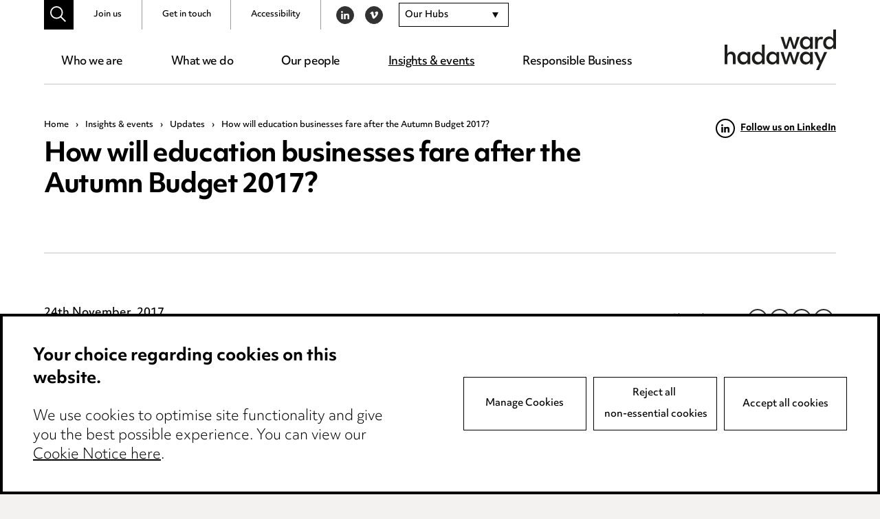

--- FILE ---
content_type: text/html; charset=UTF-8
request_url: https://www.wardhadaway.com/insights/updates/will-education-businesses-fare-autumn-budget-2017/
body_size: 23671
content:
<!doctype html>

<!--[if lt IE 7]><html lang="en-GB" class="no-js lt-ie9 lt-ie8 lt-ie7"><![endif]-->
<!--[if (IE 7)&!(IEMobile)]><html lang="en-GB" class="no-js lt-ie9 lt-ie8"><![endif]-->
<!--[if (IE 8)&!(IEMobile)]><html lang="en-GB" class="no-js lt-ie9"><![endif]-->
<!--[if gt IE 8]><!-->
<html lang="en-GB" class="no-js">
<!--<![endif]-->

<head>

	<script src="https://www.wardhadaway.com/wp-content/themes/wh-by-cargo/library/js/libs/cookieconsent/cookieconsent.min.js"></script>
<script>
window.CookieConsent.init({
	// More link URL on bar
	modalMainTextMoreLink: null,
	// How lond to wait until bar comes up
	barTimeout: 500,
	// Look and feel
	theme: {
		barColor: '#FFF',
		barTextColor: '#000',
		barMainButtonColor: '#000',
		barMainButtonTextColor: '#FFF',
		modalMainButtonColor: '#000',
		modalMainButtonTextColor: '#FFF',
	},
	language: {
		// Current language
		current: 'en',
		locale: {
			en: {
				barMainText: '<p class="ccb__edit__heading">Your choice regarding cookies on this website.</p><p>We use cookies to optimise site functionality and give you the best possible experience. You can view our <a href="/cookie-notice/" title="Cookie Notice">Cookie Notice here</a>.</p>',
				barLinkSetting: 'Manage Cookies',
				barBtnAcceptAll: 'Accept all cookies',
				modalMainTitle: 'This site uses cookies.',
				modalMainText: 'Some of these cookies are essential, while others help us to improve your experience by providing insights into how the site is being used. For more detailed information on the cookies we use, please check our <a href="/cookie-notice/" title="Cookie Notice">Cookie Notice</a>.',
				modalBtnSave: 'Save current settings',
				modalBtnAcceptAll: 'Accept all cookies and close',
				modalAffectedSolutions: 'Affected Cookies:',
				learnMore: 'Learn More',
				on: 'On',
				off: 'Off',
			}
		}
	},
	// List all the categories you want to display
	categories: {
		// Unique name
		// This probably will be the default category
		necessary: {
			// The cookies here are necessary and category cant be turned off.
			// Wanted config value  will be ignored.
			needed: true,
			// The cookies in this category will be let trough.
			// This probably should be false if not necessary category
			wanted: true,
			// If the checkbox is on or off at first run.
			checked: true,
			// Language settings for categories
			language: {
				locale: {
					en: {
						name: 'Essential Cookies',
						description: 'The website requires these cookies to function properly.',
					}
				}
			}
		},
		optional: {
			// The cookies here are necessary and category cant be turned off.
			// Wanted config value  will be ignored.
			needed: false,
			// The cookies in this category will be let trough.
			// This probably should be false if not necessary category
			wanted: false,
			// If the checkbox is on or off at first run.
			checked: true,
			// Language settings for categories
			language: {
				locale: {
					en: {
						name: 'Optional Cookies',
						description: 'Cookies used to monitor website usage.',
					}
				}
			}
		}
	},
	// List actual services here
	services: {
		// Unique name
		needed: {
			// Existing category Unique name
			// This example shows how to block Google Analytics
			category: 'necessary',
			// Type of blocking to apply here.
			// This depends on the type of script we are trying to block
			// Can be: dynamic-script, script-tag, wrapped, localcookie
			type: 'localcookie',
			// Only needed if "type: dynamic-script"
			// The filter will look for this keyword in inserted scipt tags
			// and block if match found
			search: '',
			// List of known cookie names or Regular expressions matching
			// cookie names placed by this service.
			// These willbe removed from current domain and .domain.
			cookies: [
				{
					// Known cookie name.
					name: 'PHPSESSID',
					// Expected cookie domain.
					domain: '.${window.location.hostname}'
				},
				{
					// Regex matching cookie name.
					name: /^PHPSESSID/,
					domain: '.${window.location.hostname}'
				}
			],
			language: {
				locale: {
					en: {
						name: 'Website Functionality'
					}
				}
			}
		},
		analytics: {
			// Existing category Unique name
			// This example shows how to block Google Analytics
			category: 'optional',
			// Type of blocking to apply here.
			// This depends on the type of script we are trying to block
			// Can be: dynamic-script, script-tag, wrapped, localcookie
			type: 'script-tag',
			// Only needed if "type: dynamic-script"
			// The filter will look for this keyword in inserted scipt tags
			// and block if match found
			search: 'google',
			// List of known cookie names or Regular expressions matching
			// cookie names placed by this service.
			// These willbe removed from current domain and .domain.
			cookies: [
				{
					// Known cookie name.
					name: '_gid',
					// Expected cookie domain.
					domain: '.${window.location.hostname}'
				},
				{
					// Known cookie name.
					name: '_ga',
					// Expected cookie domain.
					domain: '.${window.location.hostname}'
				},
				{
					// Known cookie name.
					name: '_gcl_au',
					// Expected cookie domain.
					domain: '.${window.location.hostname}'
				},
				{
					// Known cookie name.
					name: '_gat_UA-2997339-1',
					// Expected cookie domain.
					domain: '.${window.location.hostname}'
				},
				{
					// Known cookie name.
					name: '_ga_6W0PBRF670',
					// Expected cookie domain.
					domain: '.${window.location.hostname}'
				},
				{
					// Regex matching cookie name.
					name: /_ga/,
					domain: '.${window.location.hostname}'
				},
				{
					// Regex matching cookie name.
					name: /_gat/,
					domain: '.${window.location.hostname}'
				},
				{
					// Regex matching cookie name.
					name: /_gcl_au/,
					domain: '.${window.location.hostname}'
				},
				{
					// Regex matching cookie name.
					name: /_gat_UA-2997339-1/,
					domain: '.${window.location.hostname}'
				},
				{
					// Regex matching cookie name.
					name: /^_ga/,
					domain: '.${window.location.hostname}'
				},
				{
					// Regex matching cookie name.
					name: /^_gid/,
					domain: '.${window.location.hostname}'
				},
				{
					// Regex matching cookie name.
					name: /^_gat/,
					domain: '.${window.location.hostname}'
				},
				{
					// Regex matching cookie name.
					name: /^_gcl_au/,
					domain: '.${window.location.hostname}'
				},
				{
					// Regex matching cookie name.
					name: /^_gat_UA-2997339-1/,
					domain: '.${window.location.hostname}'
				},
				{
					// Regex matching cookie name.
					name: /^_ga_6W0PBRF670/,
					domain: '.${window.location.hostname}'
				},
				{
					// Regex matching cookie name.
					name: /^_gcl_au/,
					domain: '.${window.location.hostname}'
				}
			],
			language: {
				locale: {
					en: {
						name: 'Google Analytics'
					}
				}
			}
		}
    }

});
</script>
	<meta charset="utf-8">
	<meta http-equiv="X-UA-Compatible" content="IE=edge,chrome=1">
	<title>How will education businesses fare after the Autumn Budget 2017? - Ward Hadaway</title>
	<meta name="HandheldFriendly" content="True">
	<meta name="MobileOptimized" content="320">
	<meta name="viewport" content="width=device-width, initial-scale=1.0" />

			<link rel="apple-touch-icon" sizes="180x180" href="https://www.wardhadaway.com/wp-content/themes/wh-by-cargo/apple-touch-icon.png">
		<link rel="icon" type="image/png" sizes="32x32" href="https://www.wardhadaway.com/wp-content/themes/wh-by-cargo/favicon-32x32.png">
		<link rel="icon" type="image/png" sizes="16x16" href="https://www.wardhadaway.com/wp-content/themes/wh-by-cargo/favicon-16x16.png">
		<link rel="manifest" href="https://www.wardhadaway.com/wp-content/themes/wh-by-cargo/site.webmanifest">
		<link rel="mask-icon" href="https://www.wardhadaway.com/wp-content/themes/wh-by-cargo/safari-pinned-tab.svg" color="#000000">
		<meta name="msapplication-TileColor" content="#000000">
		<meta name="theme-color" content="#000000">
				<meta name="robots" content="NOODP">
		<meta name='robots' content='index, follow, max-image-preview:large, max-snippet:-1, max-video-preview:-1' />
	<style>img:is([sizes="auto" i], [sizes^="auto," i]) { contain-intrinsic-size: 3000px 1500px }</style>
	
	<!-- This site is optimized with the Yoast SEO plugin v26.0 - https://yoast.com/wordpress/plugins/seo/ -->
	<link rel="canonical" href="https://www.wardhadaway.com/insights/updates/will-education-businesses-fare-autumn-budget-2017/" />
	<meta property="og:locale" content="en_GB" />
	<meta property="og:type" content="article" />
	<meta property="og:title" content="How will education businesses fare after the Autumn Budget 2017? - Ward Hadaway" />
	<meta property="og:description" content="Schools and colleges will now be absorbing the implications of the new targeted funding to be directed into the sector. Fundamentally, the Government believes that the teaching profession needs to have much greater capacity to deliver in the areas of mathematics and computer science. 10 things you need to know New funding initiatives are directed... Read more &raquo;" />
	<meta property="og:url" content="https://www.wardhadaway.com/insights/updates/will-education-businesses-fare-autumn-budget-2017/" />
	<meta property="og:site_name" content="Ward Hadaway" />
	<meta property="article:published_time" content="2017-11-24T15:44:28+00:00" />
	<meta property="article:modified_time" content="2020-12-08T17:00:31+00:00" />
	<meta name="author" content="Helen Almond" />
	<meta name="twitter:card" content="summary_large_image" />
	<meta name="twitter:label1" content="Written by" />
	<meta name="twitter:data1" content="Helen Almond" />
	<meta name="twitter:label2" content="Estimated reading time" />
	<meta name="twitter:data2" content="2 minutes" />
	<script type="application/ld+json" class="yoast-schema-graph">{"@context":"https://schema.org","@graph":[{"@type":"WebPage","@id":"https://www.wardhadaway.com/insights/updates/will-education-businesses-fare-autumn-budget-2017/","url":"https://www.wardhadaway.com/insights/updates/will-education-businesses-fare-autumn-budget-2017/","name":"How will education businesses fare after the Autumn Budget 2017? - Ward Hadaway","isPartOf":{"@id":"https://www.wardhadaway.com/#website"},"datePublished":"2017-11-24T15:44:28+00:00","dateModified":"2020-12-08T17:00:31+00:00","author":{"@id":"https://www.wardhadaway.com/#/schema/person/0408e0f4765fef54becbf531bfbe07fa"},"breadcrumb":{"@id":"https://www.wardhadaway.com/insights/updates/will-education-businesses-fare-autumn-budget-2017/#breadcrumb"},"inLanguage":"en-GB","potentialAction":[{"@type":"ReadAction","target":["https://www.wardhadaway.com/insights/updates/will-education-businesses-fare-autumn-budget-2017/"]}]},{"@type":"BreadcrumbList","@id":"https://www.wardhadaway.com/insights/updates/will-education-businesses-fare-autumn-budget-2017/#breadcrumb","itemListElement":[{"@type":"ListItem","position":1,"name":"Home","item":"https://www.wardhadaway.com/"},{"@type":"ListItem","position":2,"name":"Insights &#038; events","item":"https://www.wardhadaway.com/insights/"},{"@type":"ListItem","position":3,"name":"Updates","item":"https://www.wardhadaway.com/insights/updates/"},{"@type":"ListItem","position":4,"name":"How will education businesses fare after the Autumn Budget 2017?"}]},{"@type":"WebSite","@id":"https://www.wardhadaway.com/#website","url":"https://www.wardhadaway.com/","name":"Ward Hadaway","description":"A firm you want to work with. A team you want to join.","potentialAction":[{"@type":"SearchAction","target":{"@type":"EntryPoint","urlTemplate":"https://www.wardhadaway.com/?s={search_term_string}"},"query-input":{"@type":"PropertyValueSpecification","valueRequired":true,"valueName":"search_term_string"}}],"inLanguage":"en-GB"},{"@type":"Person","@id":"https://www.wardhadaway.com/#/schema/person/0408e0f4765fef54becbf531bfbe07fa","name":"Helen Almond","image":{"@type":"ImageObject","inLanguage":"en-GB","@id":"https://www.wardhadaway.com/#/schema/person/image/","url":"https://secure.gravatar.com/avatar/9495244569b4a282840e42d6a28f2d42325258b099c1b42df42161dc46c1d24d?s=96&d=mm&r=g","contentUrl":"https://secure.gravatar.com/avatar/9495244569b4a282840e42d6a28f2d42325258b099c1b42df42161dc46c1d24d?s=96&d=mm&r=g","caption":"Helen Almond"}}]}</script>
	<!-- / Yoast SEO plugin. -->


<link rel='stylesheet' id='all-css-cc8aeb48ebe21d7fc5cb38985b5eae66' href='https://www.wardhadaway.com/wp-content/boost-cache/static/b5e9a016d0.min.css' type='text/css' media='all' />
<style id='classic-theme-styles-inline-css'>
/*! This file is auto-generated */
.wp-block-button__link{color:#fff;background-color:#32373c;border-radius:9999px;box-shadow:none;text-decoration:none;padding:calc(.667em + 2px) calc(1.333em + 2px);font-size:1.125em}.wp-block-file__button{background:#32373c;color:#fff;text-decoration:none}
</style>
<style id='global-styles-inline-css'>
:root{--wp--preset--aspect-ratio--square: 1;--wp--preset--aspect-ratio--4-3: 4/3;--wp--preset--aspect-ratio--3-4: 3/4;--wp--preset--aspect-ratio--3-2: 3/2;--wp--preset--aspect-ratio--2-3: 2/3;--wp--preset--aspect-ratio--16-9: 16/9;--wp--preset--aspect-ratio--9-16: 9/16;--wp--preset--color--black: #000000;--wp--preset--color--cyan-bluish-gray: #abb8c3;--wp--preset--color--white: #ffffff;--wp--preset--color--pale-pink: #f78da7;--wp--preset--color--vivid-red: #cf2e2e;--wp--preset--color--luminous-vivid-orange: #ff6900;--wp--preset--color--luminous-vivid-amber: #fcb900;--wp--preset--color--light-green-cyan: #7bdcb5;--wp--preset--color--vivid-green-cyan: #00d084;--wp--preset--color--pale-cyan-blue: #8ed1fc;--wp--preset--color--vivid-cyan-blue: #0693e3;--wp--preset--color--vivid-purple: #9b51e0;--wp--preset--gradient--vivid-cyan-blue-to-vivid-purple: linear-gradient(135deg,rgba(6,147,227,1) 0%,rgb(155,81,224) 100%);--wp--preset--gradient--light-green-cyan-to-vivid-green-cyan: linear-gradient(135deg,rgb(122,220,180) 0%,rgb(0,208,130) 100%);--wp--preset--gradient--luminous-vivid-amber-to-luminous-vivid-orange: linear-gradient(135deg,rgba(252,185,0,1) 0%,rgba(255,105,0,1) 100%);--wp--preset--gradient--luminous-vivid-orange-to-vivid-red: linear-gradient(135deg,rgba(255,105,0,1) 0%,rgb(207,46,46) 100%);--wp--preset--gradient--very-light-gray-to-cyan-bluish-gray: linear-gradient(135deg,rgb(238,238,238) 0%,rgb(169,184,195) 100%);--wp--preset--gradient--cool-to-warm-spectrum: linear-gradient(135deg,rgb(74,234,220) 0%,rgb(151,120,209) 20%,rgb(207,42,186) 40%,rgb(238,44,130) 60%,rgb(251,105,98) 80%,rgb(254,248,76) 100%);--wp--preset--gradient--blush-light-purple: linear-gradient(135deg,rgb(255,206,236) 0%,rgb(152,150,240) 100%);--wp--preset--gradient--blush-bordeaux: linear-gradient(135deg,rgb(254,205,165) 0%,rgb(254,45,45) 50%,rgb(107,0,62) 100%);--wp--preset--gradient--luminous-dusk: linear-gradient(135deg,rgb(255,203,112) 0%,rgb(199,81,192) 50%,rgb(65,88,208) 100%);--wp--preset--gradient--pale-ocean: linear-gradient(135deg,rgb(255,245,203) 0%,rgb(182,227,212) 50%,rgb(51,167,181) 100%);--wp--preset--gradient--electric-grass: linear-gradient(135deg,rgb(202,248,128) 0%,rgb(113,206,126) 100%);--wp--preset--gradient--midnight: linear-gradient(135deg,rgb(2,3,129) 0%,rgb(40,116,252) 100%);--wp--preset--font-size--small: 13px;--wp--preset--font-size--medium: 20px;--wp--preset--font-size--large: 36px;--wp--preset--font-size--x-large: 42px;--wp--preset--spacing--20: 0.44rem;--wp--preset--spacing--30: 0.67rem;--wp--preset--spacing--40: 1rem;--wp--preset--spacing--50: 1.5rem;--wp--preset--spacing--60: 2.25rem;--wp--preset--spacing--70: 3.38rem;--wp--preset--spacing--80: 5.06rem;--wp--preset--shadow--natural: 6px 6px 9px rgba(0, 0, 0, 0.2);--wp--preset--shadow--deep: 12px 12px 50px rgba(0, 0, 0, 0.4);--wp--preset--shadow--sharp: 6px 6px 0px rgba(0, 0, 0, 0.2);--wp--preset--shadow--outlined: 6px 6px 0px -3px rgba(255, 255, 255, 1), 6px 6px rgba(0, 0, 0, 1);--wp--preset--shadow--crisp: 6px 6px 0px rgba(0, 0, 0, 1);}:where(.is-layout-flex){gap: 0.5em;}:where(.is-layout-grid){gap: 0.5em;}body .is-layout-flex{display: flex;}.is-layout-flex{flex-wrap: wrap;align-items: center;}.is-layout-flex > :is(*, div){margin: 0;}body .is-layout-grid{display: grid;}.is-layout-grid > :is(*, div){margin: 0;}:where(.wp-block-columns.is-layout-flex){gap: 2em;}:where(.wp-block-columns.is-layout-grid){gap: 2em;}:where(.wp-block-post-template.is-layout-flex){gap: 1.25em;}:where(.wp-block-post-template.is-layout-grid){gap: 1.25em;}.has-black-color{color: var(--wp--preset--color--black) !important;}.has-cyan-bluish-gray-color{color: var(--wp--preset--color--cyan-bluish-gray) !important;}.has-white-color{color: var(--wp--preset--color--white) !important;}.has-pale-pink-color{color: var(--wp--preset--color--pale-pink) !important;}.has-vivid-red-color{color: var(--wp--preset--color--vivid-red) !important;}.has-luminous-vivid-orange-color{color: var(--wp--preset--color--luminous-vivid-orange) !important;}.has-luminous-vivid-amber-color{color: var(--wp--preset--color--luminous-vivid-amber) !important;}.has-light-green-cyan-color{color: var(--wp--preset--color--light-green-cyan) !important;}.has-vivid-green-cyan-color{color: var(--wp--preset--color--vivid-green-cyan) !important;}.has-pale-cyan-blue-color{color: var(--wp--preset--color--pale-cyan-blue) !important;}.has-vivid-cyan-blue-color{color: var(--wp--preset--color--vivid-cyan-blue) !important;}.has-vivid-purple-color{color: var(--wp--preset--color--vivid-purple) !important;}.has-black-background-color{background-color: var(--wp--preset--color--black) !important;}.has-cyan-bluish-gray-background-color{background-color: var(--wp--preset--color--cyan-bluish-gray) !important;}.has-white-background-color{background-color: var(--wp--preset--color--white) !important;}.has-pale-pink-background-color{background-color: var(--wp--preset--color--pale-pink) !important;}.has-vivid-red-background-color{background-color: var(--wp--preset--color--vivid-red) !important;}.has-luminous-vivid-orange-background-color{background-color: var(--wp--preset--color--luminous-vivid-orange) !important;}.has-luminous-vivid-amber-background-color{background-color: var(--wp--preset--color--luminous-vivid-amber) !important;}.has-light-green-cyan-background-color{background-color: var(--wp--preset--color--light-green-cyan) !important;}.has-vivid-green-cyan-background-color{background-color: var(--wp--preset--color--vivid-green-cyan) !important;}.has-pale-cyan-blue-background-color{background-color: var(--wp--preset--color--pale-cyan-blue) !important;}.has-vivid-cyan-blue-background-color{background-color: var(--wp--preset--color--vivid-cyan-blue) !important;}.has-vivid-purple-background-color{background-color: var(--wp--preset--color--vivid-purple) !important;}.has-black-border-color{border-color: var(--wp--preset--color--black) !important;}.has-cyan-bluish-gray-border-color{border-color: var(--wp--preset--color--cyan-bluish-gray) !important;}.has-white-border-color{border-color: var(--wp--preset--color--white) !important;}.has-pale-pink-border-color{border-color: var(--wp--preset--color--pale-pink) !important;}.has-vivid-red-border-color{border-color: var(--wp--preset--color--vivid-red) !important;}.has-luminous-vivid-orange-border-color{border-color: var(--wp--preset--color--luminous-vivid-orange) !important;}.has-luminous-vivid-amber-border-color{border-color: var(--wp--preset--color--luminous-vivid-amber) !important;}.has-light-green-cyan-border-color{border-color: var(--wp--preset--color--light-green-cyan) !important;}.has-vivid-green-cyan-border-color{border-color: var(--wp--preset--color--vivid-green-cyan) !important;}.has-pale-cyan-blue-border-color{border-color: var(--wp--preset--color--pale-cyan-blue) !important;}.has-vivid-cyan-blue-border-color{border-color: var(--wp--preset--color--vivid-cyan-blue) !important;}.has-vivid-purple-border-color{border-color: var(--wp--preset--color--vivid-purple) !important;}.has-vivid-cyan-blue-to-vivid-purple-gradient-background{background: var(--wp--preset--gradient--vivid-cyan-blue-to-vivid-purple) !important;}.has-light-green-cyan-to-vivid-green-cyan-gradient-background{background: var(--wp--preset--gradient--light-green-cyan-to-vivid-green-cyan) !important;}.has-luminous-vivid-amber-to-luminous-vivid-orange-gradient-background{background: var(--wp--preset--gradient--luminous-vivid-amber-to-luminous-vivid-orange) !important;}.has-luminous-vivid-orange-to-vivid-red-gradient-background{background: var(--wp--preset--gradient--luminous-vivid-orange-to-vivid-red) !important;}.has-very-light-gray-to-cyan-bluish-gray-gradient-background{background: var(--wp--preset--gradient--very-light-gray-to-cyan-bluish-gray) !important;}.has-cool-to-warm-spectrum-gradient-background{background: var(--wp--preset--gradient--cool-to-warm-spectrum) !important;}.has-blush-light-purple-gradient-background{background: var(--wp--preset--gradient--blush-light-purple) !important;}.has-blush-bordeaux-gradient-background{background: var(--wp--preset--gradient--blush-bordeaux) !important;}.has-luminous-dusk-gradient-background{background: var(--wp--preset--gradient--luminous-dusk) !important;}.has-pale-ocean-gradient-background{background: var(--wp--preset--gradient--pale-ocean) !important;}.has-electric-grass-gradient-background{background: var(--wp--preset--gradient--electric-grass) !important;}.has-midnight-gradient-background{background: var(--wp--preset--gradient--midnight) !important;}.has-small-font-size{font-size: var(--wp--preset--font-size--small) !important;}.has-medium-font-size{font-size: var(--wp--preset--font-size--medium) !important;}.has-large-font-size{font-size: var(--wp--preset--font-size--large) !important;}.has-x-large-font-size{font-size: var(--wp--preset--font-size--x-large) !important;}
:where(.wp-block-post-template.is-layout-flex){gap: 1.25em;}:where(.wp-block-post-template.is-layout-grid){gap: 1.25em;}
:where(.wp-block-columns.is-layout-flex){gap: 2em;}:where(.wp-block-columns.is-layout-grid){gap: 2em;}
:root :where(.wp-block-pullquote){font-size: 1.5em;line-height: 1.6;}
</style>
<!--[if lte IE 9]>
<link rel='stylesheet' id='bones-ie-only-css' href='https://www.wardhadaway.com/wp-content/themes/wh-by-cargo/library/css/ie.css' media='all' />
<![endif]-->
<script type="text/javascript" src="https://www.wardhadaway.com/wp-includes/js/jquery/jquery.min.js" id="jquery-core-js"></script>
<script type="text/javascript" src="https://www.wardhadaway.com/wp-includes/js/jquery/jquery-migrate.min.js" id="jquery-migrate-js"></script>
<script type="text/javascript" src="https://www.wardhadaway.com/wp-content/themes/wh-by-cargo/library/js/libs/modernizr.custom.min.js" id="bones-modernizr-js"></script>
<link rel="https://api.w.org/" href="https://www.wardhadaway.com/wp-json/" /><link rel="alternate" title="JSON" type="application/json" href="https://www.wardhadaway.com/wp-json/wp/v2/posts/13126" /><link rel='shortlink' href='https://www.wardhadaway.com/?p=13126' />
<link rel="alternate" title="oEmbed (JSON)" type="application/json+oembed" href="https://www.wardhadaway.com/wp-json/oembed/1.0/embed?url=https%3A%2F%2Fwww.wardhadaway.com%2Finsights%2Fupdates%2Fwill-education-businesses-fare-autumn-budget-2017%2F" />
<link rel="alternate" title="oEmbed (XML)" type="text/xml+oembed" href="https://www.wardhadaway.com/wp-json/oembed/1.0/embed?url=https%3A%2F%2Fwww.wardhadaway.com%2Finsights%2Fupdates%2Fwill-education-businesses-fare-autumn-budget-2017%2F&#038;format=xml" />
			<!-- Google Tag Manager -->
			<script>
				window.dataLayer = window.dataLayer || []

				function gtag() {
					dataLayer.push(arguments);
				}

				if (localStorage.getItem('consentMode') === null) {
					gtag('consent', 'default', {
						'ad_storage': 'granted',
						'ad_user_data': 'granted',
						'ad_personalization': 'granted',
						'analytics_storage': 'granted'
					});
				} else {
					gtag('consent', 'default', JSON.parse(localStorage.getItem('consentMode')));
				}
				(function(w, d, s, l, i) {
					w[l] = w[l] || [];
					w[l].push({
						'gtm.start': new Date().getTime(),
						event: 'gtm.js'
					});
					var f = d.getElementsByTagName(s)[0],
						j = d.createElement(s),
						dl = l != 'dataLayer' ? '&l=' + l : '';
					j.async = true;
					j.src =
						'https://www.googletagmanager.com/gtm.js?id=' + i + dl;
					f.parentNode.insertBefore(j, f);
				})(window, document, 'script', 'dataLayer', 'GTM-WB9HGZM');
			</script>
			<!-- End Google Tag Manager -->
	<style type="text/css">body{color:#000;font-family:objektiv-mk3,Arial,sans-serif;font-weight:300;line-height:1.6}.h1,.h2,.h3,.h4,.h5,h1,h2,h3,h4,h5{text-rendering:optimizelegibility;color:#000;font-family:objektiv-mk1,objektiv-mk3,Arial,sans-serif;font-weight:700;letter-spacing:-.035em;line-height:1.2}.h1 a,.h1 a:visited,.h2 a,.h2 a:visited,.h3 a,.h3 a:visited,.h4 a,.h4 a:visited,.h5 a,.h5 a:visited,h1 a,h1 a:visited,h2 a,h2 a:visited,h3 a,h3 a:visited,h4 a,h4 a:visited,h5 a,h5 a:visited{text-decoration:none}.h1:first-child,.h2:first-child,.h3:first-child,.h4:first-child,.h5:first-child,h1:first-child,h2:first-child,h3:first-child,h4:first-child,h5:first-child{margin-top:0}[data-pattern=animated] .h1,[data-pattern=animated] .h2,[data-pattern=animated] .h3,[data-pattern=animated] .h4,[data-pattern=animated] .h5,[data-pattern=animated] h1,[data-pattern=animated] h2,[data-pattern=animated] h3,[data-pattern=animated] h4,[data-pattern=animated] h5,[data-pattern=static] .h1,[data-pattern=static] .h2,[data-pattern=static] .h3,[data-pattern=static] .h4,[data-pattern=static] .h5,[data-pattern=static] h1,[data-pattern=static] h2,[data-pattern=static] h3,[data-pattern=static] h4,[data-pattern=static] h5{color:#fff}.h1,h1{font-size:2.375em}.h2,h2{font-size:2em;margin-bottom:.375em}.h3,h3{font-size:1.313em}.h4,h4{font-size:1.25em}.h5,h5{font-size:.846em;letter-spacing:2px;line-height:1.6;text-transform:uppercase}.page--title{margin:0}.page--title span{text-decoration:underline}.page--title_centre{text-align:center}.page--sub{font-size:2.375em;font-weight:300;letter-spacing:-.035em;line-height:1.2;margin:0}.strip--heading{display:block;font-size:2em;margin:0 0 1.8em;text-align:center}@media only screen and (max-height:56.25em){.strip--heading{margin:0 0 1.2em}}@media only screen and (min-height:75em){.strip--heading{margin:0 0 5.86rem}}[data-bg=black] .strip--heading{color:#fff}p{-webkit-hyphens:none;-ms-hyphens:none;hyphens:none;word-break:keep-all}.content--boosted{font-size:1.188em}.content--boosted>p:first-child{margin-top:0}.content--boosted>p:last-child{margin-bottom:0}.content--promoted{font-size:2em;font-weight:300;line-height:1.4;margin-bottom:1em}.content--promoted>p:first-child{margin-top:0}.content--promoted:last-child,.content--promoted>p:last-child{margin-bottom:0}@media only screen and (max-width:37.5em){.content--promoted{font-size:1.45em}}[data-bg=black] .content--promoted{color:#fff}.content--intro{font-size:1.2em;font-weight:700}.content--intro>p:first-child{margin-top:0}.content--notice{border:1px solid #000;display:block;margin:4.688em 0;padding:1.4em}.content--notice>p{font-size:.875em}.content--notice>p:first-child{margin-top:0}.content--notice>p:last-child{margin-bottom:0}a,a:visited{color:#000;text-decoration:underline}a:focus,a:hover,a:visited:focus,a:visited:hover{color:#000;text-decoration:none}.content--pushed{padding:0 4.688em 2.344em 0}@media only screen and (max-width:62.5){.content--pushed{padding-right:0}}.content--skip-to,.content--skip-to:visited{height:1px;left:-999px;overflow:hidden;position:absolute;top:auto;width:1px;z-index:-999}.content--skip-to:active,.content--skip-to:focus,.content--skip-to:visited:active,.content--skip-to:visited:focus{background-color:#000;background-color:rgba(0,0,0,.8);color:#fff;height:auto;left:0;margin:0;padding:1.5em;text-align:center;top:0;width:100%;z-index:999}.wp-caption{background-color:#f7f7f7;border:1px solid #e6e6e6;margin:1em 0 2em;max-width:100%;padding:.5em}.wp-caption img{display:block;height:auto!important;width:100%}@media only screen and (min-width:650px){.wp-caption.alignleft{float:left;margin-right:2em;max-width:50%}.wp-caption.alignright{float:right;margin-left:2em;max-width:50%}}.wp-caption-text{color:#000;margin:0;padding:1em 0}hr{clear:both;display:block;margin:2em 0}li{font-size:1em;margin-bottom:.5em;position:relative}ul{padding-left:1.5em}.content ul>li a,.content ul>li a:visited{word-break:break-all}.list--arrows--subhead{color:#9b9b9b;font-weight:500;margin:1.6em 0 .5em}.list--arrows{list-style:none;margin:0;padding:0}.list--arrows li a,.list--arrows li a:visited{-webkit-box-align:start;-ms-flex-align:start;-webkit-box-pack:start;-ms-flex-pack:start;align-items:flex-start;display:-webkit-box;display:-ms-flexbox;display:flex;justify-content:flex-start;text-decoration:none;width:100%}.list--arrows li a:focus,.list--arrows li a:hover,.list--arrows li a:visited:focus,.list--arrows li a:visited:hover{text-decoration:underline}.list--arrows li a.child-element:focus,.list--arrows li a.child-element:hover,.list--arrows li a:visited.child-element:focus,.list--arrows li a:visited.child-element:hover{text-decoration:none}.list--arrows .list--arrow--icon{display:block;margin:.4em .4em 0 0}.list--arrows .list--arrow--icon svg{fill:#000;display:block}.list--arrows .list--arrow--text{-webkit-box-flex:1;-ms-flex-positive:1;-ms-flex-negative:1;display:block;flex-grow:1;flex-shrink:1}dl{display:block;padding:1em 2em}dl dt{font-size:1.2em;font-weight:700;margin:0 0 .6em}dl dd{margin-bottom:1em}dl dd:last-child{margin-bottom:0}blockquote{font-family:objektiv-mk1,objektiv-mk3,Arial,sans-serif;font-size:1.25em;font-weight:700;line-height:1.4;margin:2em 0}.content--boosted blockquote{font-size:1.313rem}blockquote>p:after,blockquote>p:before{display:block;height:49px;width:68px}blockquote>p:first-child{margin-top:0}blockquote>p:first-child:before{background-image:url(/wp-content/themes/wh-by-cargo/library/images/svgs/icon-quote-open.svg);content:"";margin:0 0 1em}blockquote>p:last-of-type{margin-bottom:0}blockquote>p:last-of-type:after{background-image:url(/wp-content/themes/wh-by-cargo/library/images/svgs/icon-quote-close.svg);content:"";margin:1em 0}blockquote footer{font-size:1rem;font-weight:500;margin:2em 0 0}@media only screen and (max-height:43.75em){blockquote{font-size:1em}blockquote>p:after,blockquote>p:before{background-size:cover;height:28px;width:46px}}@media only screen and (min-height:43.75em) and (max-height:62.5em){blockquote{font-size:1em}}.quote--promoted{max-width:30em}.quote--centred{margin:0 auto;max-width:36.375rem;text-align:center}[data-pattern=static] .quote--centred{color:#fff}.quote--centred>p:first-of-type:before{background-image:url(/wp-content/themes/wh-by-cargo/library/images/svgs/icon-quote-open-white.svg);margin-left:auto;margin-right:auto}.quote--centred>p:last-of-type:after{background-image:url(/wp-content/themes/wh-by-cargo/library/images/svgs/icon-quote-close-white.svg);margin-left:auto;margin-right:auto}pre{padding:.4em 1em}code,pre{background-color:#333}code{color:#fff;font-size:.9em;padding:.4em}.screen-reader-text{display:block;overflow:hidden;text-indent:100%;white-space:nowrap}.hide-text{display:none}@media only screen and (min-width:56.25em){.banner .bg-image.wrap .page--sub,.banner .bg-image.wrap .page--title{color:#fff}}.wrap{margin:0 auto;max-width:93.75em;padding:0 5%;width:100%}@media only screen and (min-width:96.75em){.wrap{padding-left:0;padding-right:0}}.wrap--slim{margin:0 auto;max-width:74em}.wrap--tight{margin:0 auto;max-width:57.813em}.wrap--restrict{margin:0 auto;max-width:45.938em}.addtocalendar var{display:none}.addtocalendar{background:transparent!important;display:block;margin:0;position:relative}.atcb-link{cursor:pointer;display:block;outline:none!important;width:100%}.atcb-link:active~ul,.atcb-link:focus~ul,.atcb-list:hover{visibility:visible}.atcb-list{left:0;position:absolute;top:100%;visibility:hidden;width:100%;z-index:900}.atcb-item,.atcb-list{background:#fff;list-style:none;margin:0;padding:0}.atcb-item{float:none;text-align:left}.atcb-item-link{display:block;outline:none;text-decoration:none}.atcb-item.hover,.atcb-item:hover{cursor:pointer;outline:none;position:relative;text-decoration:none;z-index:900}.atc-style-blue .atcb-list{border:1px solid #bababa;border-radius:2px;-webkit-box-shadow:0 0 5px #aaa;box-shadow:0 0 5px #aaa;width:170px}.atc-style-blue .atcb-item,.atc-style-blue .atcb-list{background:#fff;color:#000}.atc-style-blue .atcb-item,.atc-style-blue .atcb-item-link{zoom:1;line-height:1.3em;vertical-align:middle}.atc-style-blue .atcb-item-link,.atc-style-blue .atcb-item-link:active,.atc-style-blue .atcb-item-link:focus,.atc-style-blue .atcb-item-link:hover{color:#000;font-family:Verdana;font-size:14px;outline:none;padding:5px 15px;text-decoration:none}.atc-style-blue .atcb-item-link:active,.atc-style-blue .atcb-item-link:focus,.atc-style-blue .atcb-item-link:hover{color:#fff}.atc-style-blue .atcb-item.hover,.atc-style-blue .atcb-item:hover{background:#4281f4}.atcb-link,.button-wrap a,.button-wrap a:visited,button,input[type=submit]{-webkit-box-align:center;-ms-flex-align:center;-webkit-box-pack:center;-ms-flex-pack:center;align-items:center;background-color:#fff;border:1px solid #000;color:#000;cursor:pointer;display:-webkit-box;display:-ms-flexbox;display:flex;font-family:objektiv-mk3,Arial,sans-serif;font-size:1em;font-weight:500;justify-content:center;margin:1em 0;min-width:14.625em;padding:.5em 1em;position:relative;text-decoration:none;-webkit-transition:background-color .25s ease-in-out,border-color .25s ease-in-out,color .25s ease-in-out;-o-transition:background-color .25s ease-in-out,border-color .25s ease-in-out,color .25s ease-in-out;transition:background-color .25s ease-in-out,border-color .25s ease-in-out,color .25s ease-in-out}.atcb-link .button-text,.button-wrap a .button-text,button .button-text,input[type=submit] .button-text{display:block}.atcb-link svg,.button-wrap a:visited svg,.button-wrap a svg,button svg,input[type=submit] svg{fill:#000;display:block;-webkit-transition:fill .25s ease-in-out;-o-transition:fill .25s ease-in-out;transition:fill .25s ease-in-out}.atcb-link:focus,.atcb-link:hover,.button-wrap a:focus,.button-wrap a:hover,button:focus,button:hover,input[type=submit]:focus,input[type=submit]:hover{background-color:#000;color:#fff;text-decoration:none}.atcb-link:focus svg,.atcb-link:hover svg,.button-wrap a:focus svg,.button-wrap a:hover svg,button:focus svg,button:hover svg,input[type=submit]:focus svg,input[type=submit]:hover svg{fill:#fff}.button-wrap a[data-style=reverse],[data-style=reverse].atcb-link,button[data-style=reverse],input[data-style=reverse][type=submit]{background-color:#000;color:#fff}.button-wrap a[data-style=reverse] svg,[data-style=reverse].atcb-link svg,button[data-style=reverse] svg,input[data-style=reverse][type=submit] svg{fill:#fff}.button-wrap a[data-style=reverse]:focus,.button-wrap a[data-style=reverse]:hover,[data-style=reverse].atcb-link:focus,[data-style=reverse].atcb-link:hover,button[data-style=reverse]:focus,button[data-style=reverse]:hover,input[data-style=reverse][type=submit]:focus,input[data-style=reverse][type=submit]:hover{background-color:#323232;color:#fff;text-decoration:none}.button-wrap a[data-style=white],[data-style=white].atcb-link,button[data-style=white],input[data-style=white][type=submit]{background-color:#fff;border-color:#fff;color:#000}.button-wrap a[data-style=white] svg,[data-style=white].atcb-link svg,button[data-style=white] svg,input[data-style=white][type=submit] svg{fill:#fff}.button-wrap a[data-style=white]:focus,.button-wrap a[data-style=white]:hover,[data-style=white].atcb-link:focus,[data-style=white].atcb-link:hover,button[data-style=white]:focus,button[data-style=white]:hover,input[data-style=white][type=submit]:focus,input[data-style=white][type=submit]:hover{background-color:#000;color:#fff;text-decoration:none}.button-wrap a[data-style=transparent],[data-style=transparent].atcb-link,button[data-style=transparent],input[data-style=transparent][type=submit]{background-color:transparent;border-color:#fff;color:#fff}.button-wrap a[data-style=transparent] svg,[data-style=transparent].atcb-link svg,button[data-style=transparent] svg,input[data-style=transparent][type=submit] svg{fill:#fff}.button-wrap a[data-style=transparent]:focus,.button-wrap a[data-style=transparent]:hover,[data-style=transparent].atcb-link:focus,[data-style=transparent].atcb-link:hover,button[data-style=transparent]:focus,button[data-style=transparent]:hover,input[data-style=transparent][type=submit]:focus,input[data-style=transparent][type=submit]:hover{background-color:#fff;color:#000;text-decoration:none}.button-wrap a[data-contains=both],[data-contains=both].atcb-link,button[data-contains=both],input[data-contains=both][type=submit]{-webkit-box-align:center;-ms-flex-align:center;-webkit-box-pack:center;-ms-flex-pack:center;align-items:center;display:-webkit-box;display:-ms-flexbox;display:flex;justify-content:center}.button-wrap a[data-contains=both] .button-text,[data-contains=both].atcb-link .button-text,button[data-contains=both] .button-text,input[data-contains=both][type=submit] .button-text{margin:0 .8em 0 0}.button-wrap a[disabled],[disabled].atcb-link,button[disabled],input[disabled][type=submit]{opacity:.25}.button-wrap a[disabled]:focus,.button-wrap a[disabled]:hover,[disabled].atcb-link:focus,[disabled].atcb-link:hover,button[disabled]:focus,button[disabled]:hover,input[disabled][type=submit]:focus,input[disabled][type=submit]:hover{background-color:#fff;color:#000;cursor:default;text-decoration:none}.button-wrap a[disabled]:focus svg,.button-wrap a[disabled]:hover svg,[disabled].atcb-link:focus svg,[disabled].atcb-link:hover svg,button[disabled]:focus svg,button[disabled]:hover svg,input[disabled][type=submit]:focus svg,input[disabled][type=submit]:hover svg{fill:#000}.button-wrap{-webkit-box-pack:start;-ms-flex-pack:start;display:-webkit-box;display:-ms-flexbox;display:flex;justify-content:flex-start;margin:0}.button-wrap[data-style=center]{-webkit-box-pack:center;-ms-flex-pack:center;justify-content:center}.button-wrap[data-style=full] a,.button-wrap[data-style=full] a:visited{-webkit-box-pack:center;-ms-flex-pack:center;display:block;justify-content:center;width:100%}.button-wrap[data-style=full] a .button-text,.button-wrap[data-style=full] a:visited .button-text{text-align:center}.button-wrap[data-style=promoted]{-webkit-box-pack:center;-ms-flex-pack:center;justify-content:center}.button-wrap[data-style=promoted] a,.button-wrap[data-style=promoted] a:visited{background-color:#0f6cc1;border-width:0;color:#fff;display:block;font-size:1em;font-weight:500;max-width:33em;text-align:center;width:100%}.button-wrap[data-style=promoted] a:focus,.button-wrap[data-style=promoted] a:hover,.button-wrap[data-style=promoted] a:visited:focus,.button-wrap[data-style=promoted] a:visited:hover{background-color:#0b5292}.button-wrap[data-margin=pushed]{margin:4.688em 0 0}.button-wrap[data-margin=pushed] a,.button-wrap[data-margin=pushed] a:visited{margin:0}button,input[type=submit]{min-width:0}button .button--hidden-label,input[type=submit] .button--hidden-label{left:-999em;position:absolute}.form--ppc button,.form--ppc input[type=submit]{background-color:#0f6cc1;border-width:0;color:#fff;display:block;font-size:1em;font-weight:500;margin:2em 0 0;max-width:100%;text-align:center;width:100%}.form--ppc button:focus,.form--ppc button:hover,.form--ppc input[type=submit]:focus,.form--ppc input[type=submit]:hover{background-color:#0b5292}.strip--prefooter-ppc .form--ppc button,.strip--prefooter-ppc .form--ppc input[type=submit]{min-width:14em;width:auto}button[data-style=promoted],input[type=submit][data-style=promoted]{background-color:#0f6cc1;border-width:0;color:#fff;display:block;font-size:1em;font-weight:500;max-width:33em;text-align:center}button[data-style=promoted]:focus,button[data-style=promoted]:hover,input[type=submit][data-style=promoted]:focus,input[type=submit][data-style=promoted]:hover{background-color:#0b5292}.atcb-link{margin:0}.atcb-list{border:1px solid #000;border-top-color:#fff;margin-top:-1.1em;padding:1em}.atcb-list li{margin:.25em;text-align:center}.atcb-list li:first-child{margin-top:0}.atcb-list li:last-child{margin-bottom:0}.atcb-list li a,.atcb-list li a:visited{color:#000;text-decoration:none}.atcb-list li a:focus,.atcb-list li a:hover,.atcb-list li a:visited:focus,.atcb-list li a:visited:hover{color:#9b9b9b;text-decoration:underline}.icon-link,.icon-link:visited{-webkit-box-align:baseline;-ms-flex-align:baseline;-webkit-box-pack:start;-ms-flex-pack:start;align-items:baseline;color:#000;display:-webkit-box;display:-ms-flexbox;display:flex;font-size:1em;font-weight:300;justify-content:flex-start;padding:.4em 0;text-decoration:underline}.icon-link:focus,.icon-link:hover,.icon-link:visited:focus,.icon-link:visited:hover{text-decoration:none}.audio--container .icon-link,.audio--container .icon-link:visited{-webkit-box-align:center;-ms-flex-align:center;align-items:center;font-size:.75em;text-decoration:none}.audio--container .icon-link:focus,.audio--container .icon-link:hover,.audio--container .icon-link:visited:focus,.audio--container .icon-link:visited:hover{text-decoration:underline}.icon-link--icon{-webkit-box-flex:0;-ms-flex-positive:0;-ms-flex-negative:0;display:block;flex-grow:0;flex-shrink:0;font-weight:700;margin-right:.6em;text-decoration:none}.icon-link--icon svg{fill:#000;display:block}.icon-link--text{-webkit-box-flex:1;-ms-flex-positive:1;-ms-flex-negative:1;display:block;flex-grow:1;flex-shrink:1}.button-grid{-webkit-box-pack:center;-ms-flex-pack:center;-webkit-box-align:center;-ms-flex-align:center;align-items:center;display:-webkit-box;display:-ms-flexbox;display:flex;-ms-flex-wrap:wrap;flex-wrap:wrap;gap:.5rem;justify-content:center;width:100%}.button-grid .button-wrap a{margin:0}.mast{display:block}.mast .wrap{-webkit-box-orient:vertical;-webkit-box-direction:reverse;-webkit-box-pack:start;-ms-flex-pack:start;display:-webkit-box;display:-ms-flexbox;display:flex;-ms-flex-direction:column-reverse;flex-direction:column-reverse;justify-content:flex-start}.logo{display:block;margin:.5em 0 .5em auto}.logo svg{fill:#000;display:block;-webkit-transition:fill .25s ease-in-out;-o-transition:fill .25s ease-in-out;transition:fill .25s ease-in-out}a.logo:focus svg,a.logo:hover svg{fill:#9b9b9b}.mast--inner{-webkit-box-align:start;-ms-flex-align:start;-webkit-box-pack:start;-ms-flex-pack:start;-webkit-box-orient:horizontal;-webkit-box-direction:normal;align-items:flex-start;border-bottom:1px solid #c4c4c4;display:-webkit-box;display:-ms-flexbox;display:flex;-ms-flex-direction:row;flex-direction:row;-ms-flex-wrap:wrap;flex-wrap:wrap;justify-content:flex-start;padding:1em 0;position:relative}.home .mast--inner{border-width:0}@media only screen and (max-width:43.75em){.has-area-nav .mast--inner,.home .mast--inner{border-width:0}}.mast--inner .searchToggle{margin:0 0 0 1em}.mast--inner .searchToggle .mast--button--icon,.mast--inner .searchToggle svg{display:block}.mast--extra{display:none}.mast--extra .nav--social{margin:0 1.4em}.mast--hubs{margin:0}.mast--hubs .ui-selectmenu-button.ui-button{background-color:transparent;border:1px solid #000;color:#000;padding-left:.5em}.mast--hubs .ui-selectmenu-button.ui-button .ui-selectmenu-icon{background-color:transparent;background-image:url(/wp-content/themes/wh-by-cargo/library/images/svgs/icon-arrow-down.svg)}.mast--hubs .ui-selectmenu-button.ui-button .ui-selectmenu-text{font-size:.813em;font-weight:500}@media only screen and (min-width:37.5em){.logo{margin:0 0 .5em auto}}@media only screen and (min-width:50em){.mast--extra{-webkit-box-align:center;-ms-flex-align:center;-webkit-box-direction:normal;-webkit-box-pack:start;-ms-flex-pack:start;align-items:center;display:-webkit-box;display:-ms-flexbox;display:flex;-ms-flex-direction:row;flex-direction:row;justify-content:flex-start;margin:0 0 1em}.mast--extra,.mast--inner{-webkit-box-orient:horizontal}.mast--inner{-webkit-box-direction:reverse;-ms-flex-direction:row-reverse;flex-direction:row-reverse;padding:0}.mast--inner .searchToggle{display:none}}@media only screen and (min-width:62.5em){.logo{margin:0 0 .7em 1.6em}}@media only screen and (min-width:68.75em){.mast--extra{margin:0}.mast--inner{-webkit-box-orient:horizontal;-webkit-box-direction:reverse;-ms-flex-direction:row-reverse;flex-direction:row-reverse;-ms-flex-wrap:nowrap;flex-wrap:nowrap}}.top-bar{background-color:#000;left:0;position:sticky;right:0;top:0;z-index:100}.top-bar--menu{-webkit-box-align:center;-ms-flex-align:center;align-items:center;display:-webkit-box;display:-ms-flexbox;display:flex;list-style:none;margin:0;padding:0}.top-bar--item{-webkit-box-flex:1;-ms-flex:1 0 33%;flex:1 0 33%;margin:0}.top-bar--item:nth-child(2){border-left:1px solid #fff;border-right:1px solid #fff}.top-bar--item a{-webkit-box-align:center;-ms-flex-align:center;-webkit-box-pack:center;-ms-flex-pack:center;align-items:center;color:#fff;display:-webkit-box;display:-ms-flexbox;display:flex;font-size:.813rem;font-weight:700;height:30px;justify-content:center;text-align:center;text-decoration:none}.top-bar--item a:focus,.top-bar--item a:hover,.top-bar--item a:visited{color:#fff}@supports (gap:1px){.top-bar--item a{gap:.25rem}}.top-bar--item a>span{-webkit-box-align:center;-ms-flex-align:center;align-items:center;display:-webkit-box;display:-ms-flexbox;display:flex}@supports not (gap:1px){.top-bar--item a>span{margin-right:.25rem}}#ppcFormMain,#ppcTeam{scroll-margin-top:4rem}@media only screen and (min-width:50em){.top-bar{display:none}}</style>
	<link rel="stylesheet" href="https://use.typekit.net/aon1ecp.css">

</head>


<body class="wp-singular post-template-default single single-post postid-13126 single-format-standard wp-theme-wh-by-cargo">

				<!-- Google Tag Manager (noscript) -->
			<noscript><iframe src="https://www.googletagmanager.com/ns.html?id=GTM-WB9HGZM" height="0" width="0" style="display:none;visibility:hidden"></iframe></noscript>
			<!-- End Google Tag Manager (noscript) -->
	
	<a class="content--skip-to" href="#contentScroll" title="Skip down the page to the main content">Skip to content</a>

	
	
	<div class="site-wrap">

		<section class="mast">

			<div class="wrap">

				<div class="mast--inner">

					<a class="nav--toggle" href="#" title="Show / hide the primary navigation"><span>Menu</span><span></span><span></span></a>
					<a class="searchToggle" href="#" title="Show / hide the website search form"><span class="mast--button--icon"><svg xmlns="http://www.w3.org/2000/svg" width="25.294" height="25.288" viewBox="0 0 25.294 25.288">
  <g id="Group_63" data-name="Group 63" transform="translate(0)">
    <path id="Path_33" data-name="Path 33" d="M250.408,713.592a9.365,9.365,0,1,1,9.367-9.362A9.373,9.373,0,0,1,250.408,713.592Zm0-16.857a7.492,7.492,0,1,0,7.494,7.5A7.5,7.5,0,0,0,250.408,696.734Z" transform="translate(-241.044 -694.861)" />
    <g id="Group_62" data-name="Group 62" transform="translate(14.747 14.745)">
      <line id="Line_64" data-name="Line 64" x1="9.885" y1="9.881" transform="translate(0.662 0.662)" />
      <rect id="Rectangle_62" data-name="Rectangle 62" width="1.873" height="10.102" transform="translate(0 1.325) rotate(-45.017)" />
    </g>
  </g>
</svg>
</span></a>

											<a class="logo" href="https://www.wardhadaway.com/" title="Return to the Ward Hadaway homepage">
							<svg id="Layer_1" data-name="Layer 1" xmlns="http://www.w3.org/2000/svg" width="162" height="59.37" viewBox="0 0 162 59.37">
  <g>
    <polygon points="144.84 32.97 139.85 45.29 134.63 32.97 130.22 32.97 137.76 49.45 133 59.37 137.13 59.37 149.13 32.97 144.84 32.97" fill="#1d1d1b"/>
    <polygon points="101.27 24.28 96.94 10.74 93.49 10.74 89.4 24.22 85.57 10.74 81.38 10.74 87.4 28.52 91.06 28.52 95.16 15.49 99.48 28.52 103.18 28.52 109.23 10.74 105.11 10.74 101.27 24.28" fill="#1d1d1b"/>
    <polygon points="101.27 46.51 96.94 32.97 93.49 32.97 89.4 46.45 85.57 32.97 81.38 32.97 87.4 50.75 91.06 50.75 95.16 37.72 99.48 50.75 103.18 50.75 109.23 32.97 105.11 32.97 101.27 46.51" fill="#1d1d1b"/>
    <path d="M9.61,32.4a6.56,6.56,0,0,0-3.75,1.09,5.45,5.45,0,0,0-1.81,2.09V22.23H0V50.75H4.05V41.06a5.58,5.58,0,0,1,1.14-3.73A4,4,0,0,1,8.34,36C10.79,36,12,37.57,12,40.71v10h4V40a8.46,8.46,0,0,0-1.66-5.61,5.9,5.9,0,0,0-4.79-2" fill="#1d1d1b"/>
    <path d="M32.67,44.88a5.31,5.31,0,0,1-1.89,2.06,5.09,5.09,0,0,1-2.8.74,5.09,5.09,0,0,1-4.66-2.8,6.46,6.46,0,0,1-.69-3,6.39,6.39,0,0,1,.69-3,5.4,5.4,0,0,1,7.46-2.06,5.31,5.31,0,0,1,1.89,2.06,6.28,6.28,0,0,1,.7,3,6.34,6.34,0,0,1-.7,3m.53-9a6.74,6.74,0,0,0-2.1-2.3,6.94,6.94,0,0,0-4-1.18,8,8,0,0,0-4.37,1.25,8.87,8.87,0,0,0-3.11,3.42,10,10,0,0,0-1.15,4.8,10.77,10.77,0,0,0,1.08,4.9,8.21,8.21,0,0,0,2.95,3.34,7.89,7.89,0,0,0,4.32,1.2A7.36,7.36,0,0,0,31,50.13a7,7,0,0,0,2.17-2.32l.07,2.94h3.9V33h-3.9Z" fill="#1d1d1b"/>
    <path d="M53.75,44.88a5.36,5.36,0,0,1-1.88,2.06,5.27,5.27,0,0,1-7.47-2.06,6.46,6.46,0,0,1-.69-3,6.39,6.39,0,0,1,.69-3,5.41,5.41,0,0,1,7.47-2.06,5.36,5.36,0,0,1,1.88,2.06,6.28,6.28,0,0,1,.7,3,6.34,6.34,0,0,1-.7,3m.46-9.13a6.67,6.67,0,0,0-2.1-2.22,6.91,6.91,0,0,0-3.89-1.13,8,8,0,0,0-4.36,1.25,8.81,8.81,0,0,0-3.12,3.42,10.12,10.12,0,0,0-1.14,4.8,10.77,10.77,0,0,0,1.07,4.9,8.16,8.16,0,0,0,3,3.34,7.83,7.83,0,0,0,4.31,1.2,7.32,7.32,0,0,0,4.17-1.18,6.9,6.9,0,0,0,2.17-2.32l.07,2.94h3.91V22.23h-4Z" fill="#1d1d1b"/>
    <path d="M74.83,44.88A5.36,5.36,0,0,1,73,46.94a5.28,5.28,0,0,1-7.47-2.06,6.58,6.58,0,0,1-.68-3,6.51,6.51,0,0,1,.68-3A5.41,5.41,0,0,1,73,36.77a5.36,5.36,0,0,1,1.88,2.06,6.28,6.28,0,0,1,.71,3,6.35,6.35,0,0,1-.71,3m.53-9a6.71,6.71,0,0,0-2.09-2.3,7,7,0,0,0-4-1.18,8,8,0,0,0-4.36,1.25,8.81,8.81,0,0,0-3.12,3.42,10.12,10.12,0,0,0-1.14,4.8,10.77,10.77,0,0,0,1.07,4.9,8.23,8.23,0,0,0,3,3.34A7.83,7.83,0,0,0,69,51.31a7.32,7.32,0,0,0,4.17-1.18,6.8,6.8,0,0,0,2.17-2.32l.07,2.94h3.91V33H75.43Z" fill="#1d1d1b"/>
    <path d="M123.67,44.88a5.28,5.28,0,0,1-1.88,2.06,5.59,5.59,0,0,1-5.56,0,5,5,0,0,1-1.9-2.06,6.46,6.46,0,0,1-.69-3,6.39,6.39,0,0,1,.69-3,5,5,0,0,1,1.9-2.06,5.59,5.59,0,0,1,5.56,0,5.28,5.28,0,0,1,1.88,2.06,6.28,6.28,0,0,1,.71,3,6.35,6.35,0,0,1-.71,3m.53-9a6.71,6.71,0,0,0-2.09-2.3,7,7,0,0,0-4-1.18,8,8,0,0,0-4.37,1.25,8.89,8.89,0,0,0-3.12,3.42,10.12,10.12,0,0,0-1.14,4.8,10.9,10.9,0,0,0,1.07,4.9,8.23,8.23,0,0,0,3,3.34,7.85,7.85,0,0,0,4.31,1.2A7.37,7.37,0,0,0,122,50.13a6.87,6.87,0,0,0,2.16-2.32l.07,2.94h3.91V33h-3.91Z" fill="#1d1d1b"/>
    <path d="M123.67,22.66a5.35,5.35,0,0,1-1.88,2.06,5.59,5.59,0,0,1-5.56,0,5.11,5.11,0,0,1-1.9-2.06,6.5,6.5,0,0,1-.69-3.05,6.42,6.42,0,0,1,.69-3,5,5,0,0,1,1.9-2.06,5.59,5.59,0,0,1,5.56,0,5.28,5.28,0,0,1,1.88,2.06,6.31,6.31,0,0,1,.71,3,6.39,6.39,0,0,1-.71,3.05m.53-9a6.8,6.8,0,0,0-2.09-2.3,7,7,0,0,0-4-1.17,7.93,7.93,0,0,0-4.37,1.25,8.86,8.86,0,0,0-3.12,3.41,10.16,10.16,0,0,0-1.14,4.81,10.85,10.85,0,0,0,1.07,4.89,8.26,8.26,0,0,0,3,3.35,7.93,7.93,0,0,0,4.31,1.19A7.37,7.37,0,0,0,122,27.9a6.78,6.78,0,0,0,2.16-2.32l.07,2.94h3.91V10.74h-3.91Z" fill="#1d1d1b"/>
    <path d="M157.49,22.66a5.35,5.35,0,0,1-1.88,2.06,5.59,5.59,0,0,1-5.56,0,5.11,5.11,0,0,1-1.9-2.06,6.5,6.5,0,0,1-.69-3.05,6.39,6.39,0,0,1,.69-3,5,5,0,0,1,1.9-2.06,5.59,5.59,0,0,1,5.56,0,5.28,5.28,0,0,1,1.88,2.06,6.28,6.28,0,0,1,.71,3,6.39,6.39,0,0,1-.71,3.05M158,0V13.53a6.77,6.77,0,0,0-2.09-2.23A6.92,6.92,0,0,0,152,10.18a7.93,7.93,0,0,0-4.37,1.25,8.86,8.86,0,0,0-3.12,3.41,10.16,10.16,0,0,0-1.14,4.81,10.85,10.85,0,0,0,1.07,4.89,8.26,8.26,0,0,0,3,3.35,7.93,7.93,0,0,0,4.31,1.19,7.37,7.37,0,0,0,4.18-1.18A6.78,6.78,0,0,0,158,25.58l.07,2.94H162V0Z" fill="#1d1d1b"/>
    <path d="M135.6,20.14a7,7,0,0,1,1.18-4.38,3.93,3.93,0,0,1,3.29-1.54,5.85,5.85,0,0,1,1.13.13,6.42,6.42,0,0,1,1.06.3l1-3.52a5.27,5.27,0,0,0-2.69-.67A5,5,0,0,0,137,11.85a6.39,6.39,0,0,0-1.57,2.46l-.05-3.57h-3.87V28.52h4Z" fill="#1d1d1b"/>
  </g>
</svg>
						</a>
					<nav class="nav nav--primary">
	<ul class="nav--primary--links">
			    <li class="menu-item menu-item-47 archive-wwa">
	        <a href="https://www.wardhadaway.com/who-we-are/" class="nav-title">Who we are	    			</a>
				</li>
			    <li class="menu-item menu-item-48 archive-wwd menu-item-has-children">
	        <a href="https://www.wardhadaway.com/what-we-do/" class="nav-title">What we do	    			</a>
					<div class="sub-menu">
				<ul class="sub-container">
							<li class="menu-item menu-item-118 ">
						<a class="title" href="https://www.wardhadaway.com/what-we-do/businesses/">
							<p class="nav--head">Businesses</p>
														<p class="nav--text">For businesses of all types, sizes and sectors, and their investors</p>
													</a>
					</li>
							<li class="menu-item menu-item-119 ">
						<a class="title" href="https://www.wardhadaway.com/what-we-do/built-environment/">
							<p class="nav--head">Built Environment</p>
														<p class="nav--text">For those developing, maintaining &#038; regenerating the built environment</p>
													</a>
					</li>
							<li class="menu-item menu-item-120 ">
						<a class="title" href="https://www.wardhadaway.com/what-we-do/healthcare/">
							<p class="nav--head">Healthcare</p>
														<p class="nav--text">For the NHS and other organisations involved in the healthcare sector</p>
													</a>
					</li>
							<li class="menu-item menu-item-121 ">
						<a class="title" href="https://www.wardhadaway.com/what-we-do/public-third-sector/">
							<p class="nav--head">Public &#038; Third Sector</p>
														<p class="nav--text">For those delivering public and charitable services, including education</p>
													</a>
					</li>
							<li class="menu-item menu-item-122 ">
						<a class="title" href="https://www.wardhadaway.com/what-we-do/private-individuals/">
							<p class="nav--head">Private Individuals</p>
														<p class="nav--text">For anything affecting individuals and families in their private lives</p>
													</a>
					</li>
						</ul>
			</div>
				</li>
			    <li class="menu-item menu-item-49 no_parent archive-people">
	        <a href="https://www.wardhadaway.com/our-people/" class="nav-title">Our people	    			</a>
				</li>
			    <li class="menu-item menu-item-46 no_parent archive-news">
	        <a href="https://www.wardhadaway.com/insights/" class="nav-title">Insights &#038; events	    			</a>
				</li>
			    <li class="menu-item menu-item-62432 menu-item-has-children ">
	        <a href="https://www.wardhadaway.com/responsible-business/" class="nav-title">Responsible Business	    			</a>
				</li>
			    <li class="menu-item menu-item-123 temp-link">
	        <a href="https://www.wardhadaway.com/join-us/" class="nav-title">Join us	    			</a>
				</li>
			    <li class="menu-item menu-item-41210 no_parent temp-link menu-item-has-children">
	        <a href="#" class="nav-title">Our Hubs	    			</a>
					<div class="sub-menu">
				<ul class="sub-container">
							<li class="menu-item menu-item-41211 ">
						<a class="title" href="https://hrprotect.wardhadaway.com">
							<p class="nav--head">Ward Hadaway HR Protect</p>
													</a>
					</li>
							<li class="menu-item menu-item-41212 ">
						<a class="title" href="https://www.wardhadaway.com/visa-guidelines/">
							<p class="nav--head">Visa Guidelines</p>
													</a>
					</li>
						</ul>
			</div>
				</li>
			    <li class="menu-item menu-item-42867 no_parent temp-link">
	        <a href="https://www.wardhadaway.com/accessibility/" class="nav-title">Accessibility	    			</a>
				</li>
			    <li class="menu-item menu-item-125 no_parent temp-link">
	        <a href="https://www.wardhadaway.com/contact/" class="nav-title">Get in touch	    			</a>
		
	</ul>
	<nav class="nav nav--social">
	<ul class="nav--social--links">
				<li><a class="social-link social-li" href="https://www.linkedin.com/company/ward-hadaway" target="_blank" title="Connect with Ward Hadaway on LinkedIn"><span class="social-icon"><svg id="Layer_1" data-name="Layer 1" xmlns="http://www.w3.org/2000/svg" width="12.88" height="12.86" viewBox="0 0 12.88 12.86"><path d="M2.88,12.86H.21V4.27H2.88ZM1.55,3.1A1.55,1.55,0,1,1,3.1,1.55,1.55,1.55,0,0,1,1.55,3.1Zm11.33,9.76H10.21V8.68c0-1,0-2.28-1.39-2.28s-1.6,1.09-1.6,2.21v4.25H4.56V4.27H7.12V5.44h0A2.82,2.82,0,0,1,9.68,4.06c2.7,0,3.2,1.77,3.2,4.09Z"/></svg></span> <span class="social-name">LinkedIn</span></a></li>
				<li><a class="social-link social-yt" href="https://vimeo.com/user128012646" target="_blank" title="Follow Ward Hadaway on Vimeo"><span class="social-icon"><svg id="Layer_1" data-name="Layer 1" xmlns="http://www.w3.org/2000/svg" width="18" height="15.71" viewBox="0 0 18 15.71">
  <path d="M0,4.27l.73,1s1.51-1.19,2-.59,2.42,7.77,3.06,9.09c.56,1.16,2.1,2.7,3.79,1.6S16.9,9.44,17.91,3.77s-6.76-4.48-7.58.46c2.05-1.24,3.15.5,2.1,2.46s-2,3.25-2.52,3.25S9,8.63,8.45,6.33,7.86-.32,5.39.16,0,4.27,0,4.27Z"/>
</svg>
</span> <span class="social-name">Vimeo</span></a></li>
			</ul>
</nav></nav>

				</div>

				<div class="mast--extra">

					<nav class="nav--mast">
						<ul class="nav--mast--links">
							<li class="mast--button mast--button--plain"><a class="searchToggle" href="#" title="#"><span class="mast--button--text">Search</span> <span class="mast--button--icon"><svg xmlns="http://www.w3.org/2000/svg" width="25.294" height="25.288" viewBox="0 0 25.294 25.288">
  <g id="Group_63" data-name="Group 63" transform="translate(0)">
    <path id="Path_33" data-name="Path 33" d="M250.408,713.592a9.365,9.365,0,1,1,9.367-9.362A9.373,9.373,0,0,1,250.408,713.592Zm0-16.857a7.492,7.492,0,1,0,7.494,7.5A7.5,7.5,0,0,0,250.408,696.734Z" transform="translate(-241.044 -694.861)" />
    <g id="Group_62" data-name="Group 62" transform="translate(14.747 14.745)">
      <line id="Line_64" data-name="Line 64" x1="9.885" y1="9.881" transform="translate(0.662 0.662)" />
      <rect id="Rectangle_62" data-name="Rectangle 62" width="1.873" height="10.102" transform="translate(0 1.325) rotate(-45.017)" />
    </g>
  </g>
</svg>
</span></a></li>
							<!--li class=""><a href="https://www.wardhadaway.com/client-login/" title="Client Login"><span class="mast--link--icon"><svg xmlns="http://www.w3.org/2000/svg" width="17.362" height="17.422" viewBox="0 0 17.362 17.422">
  <g id="Group_561" data-name="Group 561" transform="translate(-147.5 -425.778)">
    <path id="Path_188" data-name="Path 188" d="M148,442.633c.033-.179.062-.359.1-.537a8.234,8.234,0,0,1,5.482-6.173l.062-.023c-.171-.114-.344-.218-.506-.337a5.02,5.02,0,0,1-2.028-3.194,5.113,5.113,0,0,1,3.011-5.672,4.963,4.963,0,0,1,1.711-.405c.033,0,.065-.009.1-.014h.432c.189.021.38.036.568.065a5.13,5.13,0,0,1,4.262,4.152,5.122,5.122,0,0,1-2.468,5.351l-.086.051a8.239,8.239,0,0,1,5.654,6.8h-1.033c-.027-.142-.05-.286-.081-.429a7.092,7.092,0,0,0-2.346-3.983,6.843,6.843,0,0,0-3.216-1.587,7.194,7.194,0,0,0-8.494,5.525c-.03.135-.053.272-.073.408-.008.057-.029.072-.084.072-.321,0-.643,0-.964,0Zm8.14-7.118a4.1,4.1,0,1,0-4.1-4.1A4.108,4.108,0,0,0,156.14,435.515Z" stroke="#0b0c0c" stroke-width="1"/>
  </g>
</svg>
</span> <span class="mast--link--text">Client Login</span></a></li-->
															<li ><a href="https://www.wardhadaway.com/join-us/" title="Join us">Join us</a></li>
														<li ><a href="https://www.wardhadaway.com/contact/" title="Get in touch">Get in touch</a></li>
							<li><a href="/accessibility/" title="Accessibility">Accessibility</a></li>
						</ul>
					</nav>

					<nav class="nav nav--social">
	<ul class="nav--social--links">
				<li><a class="social-link social-li" href="https://www.linkedin.com/company/ward-hadaway" target="_blank" title="Connect with Ward Hadaway on LinkedIn"><span class="social-icon"><svg id="Layer_1" data-name="Layer 1" xmlns="http://www.w3.org/2000/svg" width="12.88" height="12.86" viewBox="0 0 12.88 12.86"><path d="M2.88,12.86H.21V4.27H2.88ZM1.55,3.1A1.55,1.55,0,1,1,3.1,1.55,1.55,1.55,0,0,1,1.55,3.1Zm11.33,9.76H10.21V8.68c0-1,0-2.28-1.39-2.28s-1.6,1.09-1.6,2.21v4.25H4.56V4.27H7.12V5.44h0A2.82,2.82,0,0,1,9.68,4.06c2.7,0,3.2,1.77,3.2,4.09Z"/></svg></span> <span class="social-name">LinkedIn</span></a></li>
				<li><a class="social-link social-yt" href="https://vimeo.com/user128012646" target="_blank" title="Follow Ward Hadaway on Vimeo"><span class="social-icon"><svg id="Layer_1" data-name="Layer 1" xmlns="http://www.w3.org/2000/svg" width="18" height="15.71" viewBox="0 0 18 15.71">
  <path d="M0,4.27l.73,1s1.51-1.19,2-.59,2.42,7.77,3.06,9.09c.56,1.16,2.1,2.7,3.79,1.6S16.9,9.44,17.91,3.77s-6.76-4.48-7.58.46c2.05-1.24,3.15.5,2.1,2.46s-2,3.25-2.52,3.25S9,8.63,8.45,6.33,7.86-.32,5.39.16,0,4.27,0,4.27Z"/>
</svg>
</span> <span class="social-name">Vimeo</span></a></li>
			</ul>
</nav>
					
						<div class="mast--hubs">
							<select>
								<option value="#">Our Hubs</option>
								<option value="https://hrprotect.wardhadaway.com">HR Protect</option>
								<option value="https://www.wardhadaway.com/visa-guidelines/">UK Visa Guidelines</option>
							</select>
						</div>

					
				</div>

			</div>
		</section>	<article class="" itemscope itemtype="http://schema.org/Blog">
				<section class="strip" id="contentScroll">
			<div class="wrap">

						<div class="page-heading">
		<div class="page-heading--inner">
			<div class="breadcrumbs"><p><span><span><a href="https://www.wardhadaway.com/">Home</a></span> <span class="seperator">›</span> <span><a href="https://www.wardhadaway.com/insights/">Insights &#038; events</a></span> <span class="seperator">›</span> <span><a href="https://www.wardhadaway.com/insights/updates/">Updates</a></span> <span class="seperator">›</span> <span class="breadcrumb_last" aria-current="page">How will education businesses fare after the Autumn Budget 2017?</span></span></p></div>			<h1 class="page--title" itemprop="headline">How will education businesses fare after the Autumn Budget 2017?</h1>
					</div>
						<a class="page-heading--social" href="https://www.linkedin.com/company/ward-hadaway" target="_blank" title="Follow Ward Hadaway on LinkedIn"><span><svg id="Layer_1" data-name="Layer 1" xmlns="http://www.w3.org/2000/svg" width="12.88" height="12.86" viewBox="0 0 12.88 12.86"><path d="M2.88,12.86H.21V4.27H2.88ZM1.55,3.1A1.55,1.55,0,1,1,3.1,1.55,1.55,1.55,0,0,1,1.55,3.1Zm11.33,9.76H10.21V8.68c0-1,0-2.28-1.39-2.28s-1.6,1.09-1.6,2.21v4.25H4.56V4.27H7.12V5.44h0A2.82,2.82,0,0,1,9.68,4.06c2.7,0,3.2,1.77,3.2,4.09Z"/></svg></span> <span>Follow us on LinkedIn</span></a>
			</div>
		
				<div class="wrap--slim">

					<div class="article--extras">
									<div class="social-share" data-style="inverted">
				<p>Share this page:</p>
				<nav class="nav nav--social">
					<ul class="nav--social--links">
						<li>
							<a class="social-link social-li" href="https://www.linkedin.com/shareArticle?url=https://www.wardhadaway.com/insights/updates/will-education-businesses-fare-autumn-budget-2017/&title=How will education businesses fare after the Autumn Budget 2017?" title="Share this article on LinkedIn" target="_blank" onclick="_gaq.push(['_trackEvent', 'SocialShare', 'LinkedIn', 'https://www.wardhadaway.com/insights/updates/will-education-businesses-fare-autumn-budget-2017/',, 'true'])">
								<span class="social-icon"><svg id="Layer_1" data-name="Layer 1" xmlns="http://www.w3.org/2000/svg" width="12.88" height="12.86" viewBox="0 0 12.88 12.86"><path d="M2.88,12.86H.21V4.27H2.88ZM1.55,3.1A1.55,1.55,0,1,1,3.1,1.55,1.55,1.55,0,0,1,1.55,3.1Zm11.33,9.76H10.21V8.68c0-1,0-2.28-1.39-2.28s-1.6,1.09-1.6,2.21v4.25H4.56V4.27H7.12V5.44h0A2.82,2.82,0,0,1,9.68,4.06c2.7,0,3.2,1.77,3.2,4.09Z"/></svg></span> <span class="social-name">LinkedIn</span>
							</a>
						</li>
						<li>
							<a class="social-link social-tw" href="https://twitter.com/share?url=https://www.wardhadaway.com/insights/updates/will-education-businesses-fare-autumn-budget-2017/&text=I found a @WardHadaway article you may be interested in: How will education businesses fare after the Autumn Budget 2017?" title="Share this article on twitter" target="_blank" onclick="_gaq.push(['_trackEvent', 'SocialShare', 'Twitter', 'https://www.wardhadaway.com/insights/updates/will-education-businesses-fare-autumn-budget-2017/',, 'true'])">
								<span class="social-icon"><svg width="12" height="12" xmlns="http://www.w3.org/2000/svg">

 <g>
  <title>Layer 1</title>
  <g stroke="null">
   <path stroke="null" d="m10.02579,-0.39951l2.14665,0l-4.68989,5.36047l5.51745,7.29419l-4.32026,0l-3.38354,-4.424l-3.87166,4.424l-2.14813,0l5.01635,-5.73352l-5.29277,-6.92114l4.42966,0l3.05856,4.04359l3.53757,-4.04359zm-0.75348,11.36967l1.18959,0l-7.67854,-10.15213l-1.27641,0l7.76535,10.15213z" fill-rule="nonzero"/>
  </g>
 </g>
</svg></span> <span class="social-name">Twitter</span>
							</a>
						</li>
						<li>
							<a class="social-link social-mail" href="mailto:?subject=Ward Hadaway - Interesting article&amp;body=I found a Ward Hadaway article you may be interested in: https://www.wardhadaway.com/insights/updates/will-education-businesses-fare-autumn-budget-2017/" onclick="_gaq.push(['_trackEvent', 'SocialShare', 'Email', 'https://www.wardhadaway.com/insights/updates/will-education-businesses-fare-autumn-budget-2017/',, 'true'])">
								<span class="social-icon"><svg id="svg2439" xmlns="http://www.w3.org/2000/svg" width="18" height="13.11" viewBox="0 0 18 13.11"><g id="j1Bubb.tif"><path d="M0,0H18V1.77L9.72,7A1.37,1.37,0,0,1,8.24,7L0,1.75Z"/><path d="M8.25,8.58C6.37,7.35,1.48,4.16,0,3.22v9.89H18V3.23c-1.56,1-6.35,4.13-8.2,5.34A1.38,1.38,0,0,1,8.25,8.58Z"/></g></svg></span> <span class="social-name">Email</span>
							</a>
						</li>
						<li>
							<a class="social-link social-fb" href="https://www.facebook.com/sharer/sharer.php?u=https://www.wardhadaway.com/insights/updates/will-education-businesses-fare-autumn-budget-2017/" title="Share this article on facebook" target="_blank" onclick="_gaq.push(['_trackEvent', 'SocialShare', 'Facebook', 'https://www.wardhadaway.com/insights/updates/will-education-businesses-fare-autumn-budget-2017/',, 'true'])">
								<span class="social-icon"><svg xmlns="http://www.w3.org/2000/svg" width="6.97" height="15" viewBox="0 0 6.97 15"><path d="M6.97 4.857H4.597V3.3c0-.584.387-.721.66-.721h1.675V.009L4.625 0C2.063 0 1.48 1.917 1.48 3.144v1.713H0v2.648h1.48V15h3.116V7.505h2.102l.272-2.648z"/></svg></span> <span class="social-name">Facebook</span>
							</a>
						</li>
						<li class="nsl--app">
							<a class="social-link social-whatsapp" href="whatsapp://send?text=I found a Ward Hadaway article you may be interested in: https://www.wardhadaway.com/insights/updates/will-education-businesses-fare-autumn-budget-2017/" data-action="share/whatsapp/share" onclick="_gaq.push(['_trackEvent', 'SocialShare', 'WhatsApp', 'https://www.wardhadaway.com/insights/updates/will-education-businesses-fare-autumn-budget-2017/',, 'true'])">
								<span class="social-icon"><svg id="Layer_1" data-name="Layer 1" xmlns="http://www.w3.org/2000/svg" width="16" height="16.06" viewBox="0 0 16 16.06"><path d="M16,7.85a7.82,7.82,0,0,1-7.85,7.8h0a7.93,7.93,0,0,1-3.81-1L0,16.06l1.42-4.19a7.6,7.6,0,0,1-1.12-4,7.85,7.85,0,0,1,15.7,0M8.15,1.29A6.58,6.58,0,0,0,1.54,7.85h0a6.46,6.46,0,0,0,1.23,3.84l-.83,2.46,2.55-.8A6.59,6.59,0,1,0,8.16,1.29h0m4,8.36c0-.08-.17-.13-.37-.22s-1.13-.56-1.32-.62-.3-.1-.43.09a7.14,7.14,0,0,1-.61.75.28.28,0,0,1-.4,0H9a5.44,5.44,0,0,1-1.59-.9,5.73,5.73,0,0,1-1-1.31c-.11-.19,0-.29.09-.39l.28-.33a1.55,1.55,0,0,0,.2-.32.38.38,0,0,0,0-.33L6.3,4.63c-.16-.39-.32-.32-.43-.32H5.5A.71.71,0,0,0,5,4.55a2.15,2.15,0,0,0-.66,1.59,3.86,3.86,0,0,0,.78,2A7.94,7.94,0,0,0,8.39,11c2,.76,2,.5,2.31.48a2,2,0,0,0,1.3-.91,1.51,1.51,0,0,0,.11-.91"/></svg></span> <span class="social-name">WhatsApp</span>
							</a>
						</li>
					</ul>
				</nav>
			</div>
										<p class="article--date"><span itemprop="dateCreated" content="2017-11-24">24th November, 2017</span></p>
											</div>
					
					<div class="article--push">

															<div class="wrap--slim">
									
									<div class="content--container">

										
										<div class="content" itemprop="text">
																							<div class="content--promoted">
													<p>Education and skills were among the positives in the Chancellor's Autumn Budget Statement. Investment targets included mathematics and computer science – recognised as fundamental to the development of the UK workforce post-Brexit. There were also some positives for SMEs and EduTech in particular. </p>
												</div>
																						<div class="content--boosted">
												<p>Schools and colleges will now be absorbing the implications of the new targeted funding to be directed into the sector. Fundamentally, the Government believes that the teaching profession needs to have much greater capacity to deliver in the areas of mathematics and computer science.</p>
<p><strong>10 things you need to know</strong></p>
<ul>
<li>New funding initiatives are directed at bringing more mathematicians and computer scientists into the classroom.</li>
<li>A programme to develop new specialist mathematics schools is planned as are incentives for schools that can enrol more pupils into Core and A-level mathematics qualifications.</li>
<li>Education publishers will have noted the continuing emphasis upon Mastery of Maths – a programme devised around Asian-style maths teaching with 3,000 more schools being brought into the programme through the department&#8217;s subsidised teaching materials initiative.</li>
<li>Computer science is to have a dedicated national centre devoted to developing standards and teaching methodologies in this subject.</li>
<li>The new Technical (T) level qualifications to be taken forward in Further Education are also receiving additional financial support.</li>
</ul>
<p>Businesses that see opportunities arising from these developments may find some help in other announcements made yesterday. SMEs, particularly in the technology sector, will find routes opening up to secure support.</p>
<ul>
<li>Particularly notable is the decision to uplift the tax credit available for research and development funding. Whilst this 1% increase is directed at major companies with substantial turnover it also serves as a reminder that an entirely separate regime exists to support R&amp;D activities in the SME arena.</li>
<li>Scaling up of businesses that look to move out of a start-up setting is fully recognised as an area in need of attention.</li>
<li>The UK lags behind the US in terms of mechanisms to help businesses transform business scale. The existence of a well-functioning market in funding for long-term business development (known has Patient Capital) has been a focus of Government attention for some time – a report on this area of investment activity was published in October.</li>
<li>So, the problem has been identified – resolving issues within the investment marketplace is now the priority. Sir Damon Buffini, Chair of the initial report is now tasked to review patient capital availability. The attention being given to the subject – along with a Government commitment to unlock £20bn of funding and with seed public funding of £2.5billion, assures this area of considerable attention in the coming months.</li>
<li>Finally the Enterprise Investment Scheme has been revisited. Investment limits into funds meeting the eligibility criteria have been doubled – knowledge intensive companies are expected to benefit.</li>
</ul>
<p>If our expert <a href="https://www.wardhadaway.com/lawyer-search-results/?role=109&amp;kc=6057">education team</a> can help you as you digest the implications of Budget 2017 on your business get in touch.</p>
											</div>
																								<div class="content--notice">
														<p>Please note that this briefing is designed to be informative, not advisory and represents our understanding of English law and practice as at the date indicated. We would always recommend that you should seek specific guidance on any particular legal issue.</p>
<p>This page may contain links that direct you to third party websites. We have no control over and are not responsible for the content, use by you or availability of those third party websites, for any products or services you buy through those sites or for the treatment of any personal information you provide to the third party.</p>
													</div>
																						</div>

													<div class="social-share" data-style="inverted">
				<p>Share this page:</p>
				<nav class="nav nav--social">
					<ul class="nav--social--links">
						<li>
							<a class="social-link social-li" href="https://www.linkedin.com/shareArticle?url=https://www.wardhadaway.com/insights/updates/will-education-businesses-fare-autumn-budget-2017/&title=How will education businesses fare after the Autumn Budget 2017?" title="Share this article on LinkedIn" target="_blank" onclick="_gaq.push(['_trackEvent', 'SocialShare', 'LinkedIn', 'https://www.wardhadaway.com/insights/updates/will-education-businesses-fare-autumn-budget-2017/',, 'true'])">
								<span class="social-icon"><svg id="Layer_1" data-name="Layer 1" xmlns="http://www.w3.org/2000/svg" width="12.88" height="12.86" viewBox="0 0 12.88 12.86"><path d="M2.88,12.86H.21V4.27H2.88ZM1.55,3.1A1.55,1.55,0,1,1,3.1,1.55,1.55,1.55,0,0,1,1.55,3.1Zm11.33,9.76H10.21V8.68c0-1,0-2.28-1.39-2.28s-1.6,1.09-1.6,2.21v4.25H4.56V4.27H7.12V5.44h0A2.82,2.82,0,0,1,9.68,4.06c2.7,0,3.2,1.77,3.2,4.09Z"/></svg></span> <span class="social-name">LinkedIn</span>
							</a>
						</li>
						<li>
							<a class="social-link social-tw" href="https://twitter.com/share?url=https://www.wardhadaway.com/insights/updates/will-education-businesses-fare-autumn-budget-2017/&text=I found a @WardHadaway article you may be interested in: How will education businesses fare after the Autumn Budget 2017?" title="Share this article on twitter" target="_blank" onclick="_gaq.push(['_trackEvent', 'SocialShare', 'Twitter', 'https://www.wardhadaway.com/insights/updates/will-education-businesses-fare-autumn-budget-2017/',, 'true'])">
								<span class="social-icon"><svg width="12" height="12" xmlns="http://www.w3.org/2000/svg">

 <g>
  <title>Layer 1</title>
  <g stroke="null">
   <path stroke="null" d="m10.02579,-0.39951l2.14665,0l-4.68989,5.36047l5.51745,7.29419l-4.32026,0l-3.38354,-4.424l-3.87166,4.424l-2.14813,0l5.01635,-5.73352l-5.29277,-6.92114l4.42966,0l3.05856,4.04359l3.53757,-4.04359zm-0.75348,11.36967l1.18959,0l-7.67854,-10.15213l-1.27641,0l7.76535,10.15213z" fill-rule="nonzero"/>
  </g>
 </g>
</svg></span> <span class="social-name">Twitter</span>
							</a>
						</li>
						<li>
							<a class="social-link social-mail" href="mailto:?subject=Ward Hadaway - Interesting article&amp;body=I found a Ward Hadaway article you may be interested in: https://www.wardhadaway.com/insights/updates/will-education-businesses-fare-autumn-budget-2017/" onclick="_gaq.push(['_trackEvent', 'SocialShare', 'Email', 'https://www.wardhadaway.com/insights/updates/will-education-businesses-fare-autumn-budget-2017/',, 'true'])">
								<span class="social-icon"><svg id="svg2439" xmlns="http://www.w3.org/2000/svg" width="18" height="13.11" viewBox="0 0 18 13.11"><g id="j1Bubb.tif"><path d="M0,0H18V1.77L9.72,7A1.37,1.37,0,0,1,8.24,7L0,1.75Z"/><path d="M8.25,8.58C6.37,7.35,1.48,4.16,0,3.22v9.89H18V3.23c-1.56,1-6.35,4.13-8.2,5.34A1.38,1.38,0,0,1,8.25,8.58Z"/></g></svg></span> <span class="social-name">Email</span>
							</a>
						</li>
						<li>
							<a class="social-link social-fb" href="https://www.facebook.com/sharer/sharer.php?u=https://www.wardhadaway.com/insights/updates/will-education-businesses-fare-autumn-budget-2017/" title="Share this article on facebook" target="_blank" onclick="_gaq.push(['_trackEvent', 'SocialShare', 'Facebook', 'https://www.wardhadaway.com/insights/updates/will-education-businesses-fare-autumn-budget-2017/',, 'true'])">
								<span class="social-icon"><svg xmlns="http://www.w3.org/2000/svg" width="6.97" height="15" viewBox="0 0 6.97 15"><path d="M6.97 4.857H4.597V3.3c0-.584.387-.721.66-.721h1.675V.009L4.625 0C2.063 0 1.48 1.917 1.48 3.144v1.713H0v2.648h1.48V15h3.116V7.505h2.102l.272-2.648z"/></svg></span> <span class="social-name">Facebook</span>
							</a>
						</li>
						<li class="nsl--app">
							<a class="social-link social-whatsapp" href="whatsapp://send?text=I found a Ward Hadaway article you may be interested in: https://www.wardhadaway.com/insights/updates/will-education-businesses-fare-autumn-budget-2017/" data-action="share/whatsapp/share" onclick="_gaq.push(['_trackEvent', 'SocialShare', 'WhatsApp', 'https://www.wardhadaway.com/insights/updates/will-education-businesses-fare-autumn-budget-2017/',, 'true'])">
								<span class="social-icon"><svg id="Layer_1" data-name="Layer 1" xmlns="http://www.w3.org/2000/svg" width="16" height="16.06" viewBox="0 0 16 16.06"><path d="M16,7.85a7.82,7.82,0,0,1-7.85,7.8h0a7.93,7.93,0,0,1-3.81-1L0,16.06l1.42-4.19a7.6,7.6,0,0,1-1.12-4,7.85,7.85,0,0,1,15.7,0M8.15,1.29A6.58,6.58,0,0,0,1.54,7.85h0a6.46,6.46,0,0,0,1.23,3.84l-.83,2.46,2.55-.8A6.59,6.59,0,1,0,8.16,1.29h0m4,8.36c0-.08-.17-.13-.37-.22s-1.13-.56-1.32-.62-.3-.1-.43.09a7.14,7.14,0,0,1-.61.75.28.28,0,0,1-.4,0H9a5.44,5.44,0,0,1-1.59-.9,5.73,5.73,0,0,1-1-1.31c-.11-.19,0-.29.09-.39l.28-.33a1.55,1.55,0,0,0,.2-.32.38.38,0,0,0,0-.33L6.3,4.63c-.16-.39-.32-.32-.43-.32H5.5A.71.71,0,0,0,5,4.55a2.15,2.15,0,0,0-.66,1.59,3.86,3.86,0,0,0,.78,2A7.94,7.94,0,0,0,8.39,11c2,.76,2,.5,2.31.48a2,2,0,0,0,1.3-.91,1.51,1.51,0,0,0,.11-.91"/></svg></span> <span class="social-name">WhatsApp</span>
							</a>
						</li>
					</ul>
				</nav>
			</div>
			
										<nav class="nav--terms">
											<p>Topics:</p>
											<ul class="nav--terms--links">
																									<li><a href="https://www.wardhadaway.com/insights/updates/" title="View all insight posts within Updates">Updates</a></li>
																							</ul>
										</nav>

										
									</div>

									
								</div>

							</div>

					</div>

				</div>
		</section>
	</article>
<section class="strip" data-pattern="static" data-padding="half">
	<div class="wrap bg-image">

		<img class="bg-image--src" src="https://www.wardhadaway.com/wp-content/themes/wh-by-cargo/library/images/mosaics/img-mosaic-006.jpg" />

		<div class="wrap--slim">
			<div class="content-50" data-direction="right">

				<div class="content-50--text">
					<div class="content-50--text--inner">
													<h3 class="h2">Follow us on LinkedIn</h3>
													<div class="content content--boosted">
								<p>Keep up to date with all the latest updates and insights from our expert team </p>							</div>
													<p class="button-wrap"><a data-style="transparent" href="https://www.linkedin.com/company/ward-hadaway" target="_blank" title="Take me there"><span class="button-text">Take me there</span></a></p>
											</div>
				</div>

				<div class="content-50--image" data-tight="true">
					<img alt="" src="https://www.wardhadaway.com/wp-content/themes/wh-by-cargo/library/images/img-linkedin-phone.png" />
				</div>

			</div>
		</div>

	</div>
</section>		<div class="slider--outer">
			<section class="strip"  data-style="bordered">
				<div class="wrap wrap--slim">
										<h2 class="strip--heading">What we're thinking</h2>
										<div class="flexslider slider-articles">
						<ul class="slides">
															<li class="slide">
									<article class="article article--tile" itemscope itemtype="http://schema.org/Blog">
	<div class="article--tile--inner">
		<div class="article--meta">
							<p class="article--date"><span itemprop="dateCreated" content="2025-12-12">12.12.2025,</span></p>
							<p class="article--terms"><a class="article--term" href="https://www.wardhadaway.com/insights/updates/" title="View more posts from this category">Updates</a></p>
					</div>
		<h3 class="article--heading" itemprop="headline"><a href="https://www.wardhadaway.com/insights/updates/local-authority-round-up-12-december-2025/" title="Read the full article 'Local authority round-up 12 December 2025'">Local authority round-up 12 December 2025</a></h3>
					<a class="bg-image article--image lazy" data-src="https://www.wardhadaway.com/wp-content/uploads/2023/02/Tim_Care_RGB.jpg" href="https://www.wardhadaway.com/insights/updates/local-authority-round-up-12-december-2025/" title="Read the full article 'Local authority round-up 12 December 2025'">

			</a>
					</div>
</article>								</li>
															<li class="slide">
									<article class="article article--tile" itemscope itemtype="http://schema.org/Blog">
	<div class="article--tile--inner">
		<div class="article--meta">
							<p class="article--date"><span itemprop="dateCreated" content="2025-12-12">12.12.2025,</span></p>
							<p class="article--terms"><a class="article--term" href="https://www.wardhadaway.com/insights/updates/" title="View more posts from this category">Updates<span class="seperator"></span></a></p>
					</div>
		<h3 class="article--heading" itemprop="headline"><a href="https://www.wardhadaway.com/insights/updates/what-is-financial-disclosure-and-why-am-i-being-asked-to-provide-it/" title="Read the full article 'What is &#8220;financial disclosure&#8221; and why am I being asked to provide it?'">What is &#8220;financial disclosure&#8221; and why am I being asked to provide it?</a></h3>
					<a class="bg-image article--image lazy" data-src="https://www.wardhadaway.com/wp-content/uploads/2025/08/Greg_Cross_RGB.jpg" href="https://www.wardhadaway.com/insights/updates/what-is-financial-disclosure-and-why-am-i-being-asked-to-provide-it/" title="Read the full article 'What is &#8220;financial disclosure&#8221; and why am I being asked to provide it?'">

			</a>
					</div>
</article>								</li>
															<li class="slide">
									<article class="article article--tile" itemscope itemtype="http://schema.org/Blog">
	<div class="article--tile--inner">
		<div class="article--meta">
							<p class="article--date"><span itemprop="dateCreated" content="2025-12-12">12.12.2025,</span></p>
							<p class="article--terms"><a class="article--term" href="https://www.wardhadaway.com/insights/updates/" title="View more posts from this category">Updates</a></p>
					</div>
		<h3 class="article--heading" itemprop="headline"><a href="https://www.wardhadaway.com/insights/updates/procurement-in-a-nutshell-the-local-government-exclusion-of-non-commercial-considerations-england-order-2026/" title="Read the full article 'Procurement in a Nutshell – The Local Government (Exclusion of Non-Commercial Considerations) (England) Order 2026'">Procurement in a Nutshell – The Local Government (Exclusion of Non-Commercial Considerations) (England) Order 2026</a></h3>
					<a class="bg-image article--image lazy" data-src="https://www.wardhadaway.com/wp-content/uploads/2023/02/Tim_Care_RGB.jpg" href="https://www.wardhadaway.com/insights/updates/procurement-in-a-nutshell-the-local-government-exclusion-of-non-commercial-considerations-england-order-2026/" title="Read the full article 'Procurement in a Nutshell – The Local Government (Exclusion of Non-Commercial Considerations) (England) Order 2026'">

			</a>
					</div>
</article>								</li>
															<li class="slide">
									<article class="article article--tile" itemscope itemtype="http://schema.org/Blog">
	<div class="article--tile--inner">
		<div class="article--meta">
							<p class="article--date"><span itemprop="dateCreated" content="2025-12-11">11.12.2025,</span></p>
							<p class="article--terms"><a class="article--term" href="https://www.wardhadaway.com/insights/updates/" title="View more posts from this category">Updates</a></p>
					</div>
		<h3 class="article--heading" itemprop="headline"><a href="https://www.wardhadaway.com/insights/updates/goodbye-state-aid-thoughts-on-the-new-subsidy-control-white-paper/" title="Read the full article 'What is Subsidy Control?'">What is Subsidy Control?</a></h3>
					<a class="bg-image article--image lazy" data-src="https://www.wardhadaway.com/wp-content/uploads/2025/09/Alex_Rose_v2_RGB.jpg" href="https://www.wardhadaway.com/insights/updates/goodbye-state-aid-thoughts-on-the-new-subsidy-control-white-paper/" title="Read the full article 'What is Subsidy Control?'">

			</a>
					</div>
</article>								</li>
															<li class="slide">
									<article class="article article--tile" itemscope itemtype="http://schema.org/Blog">
	<div class="article--tile--inner">
		<div class="article--meta">
							<p class="article--date"><span itemprop="dateCreated" content="2025-12-11">11.12.2025,</span></p>
							<p class="article--terms"><a class="article--term" href="https://www.wardhadaway.com/insights/employment_law_digest/" title="View more posts from this category">Employment Law Digest</a></p>
					</div>
		<h3 class="article--heading" itemprop="headline"><a href="https://www.wardhadaway.com/insights/employment_law_digest/2025-budget-impact-on-employers/" title="Read the full article '2025 Budget &#8211; Impact on employers'">2025 Budget &#8211; Impact on employers</a></h3>
					<a class="bg-image article--image lazy" data-src="https://www.wardhadaway.com/wp-content/uploads/2014/02/Gillian_Chinhengo_RGB.jpg" href="https://www.wardhadaway.com/insights/employment_law_digest/2025-budget-impact-on-employers/" title="Read the full article '2025 Budget &#8211; Impact on employers'">

			</a>
					</div>
</article>								</li>
															<li class="slide">
									<article class="article article--tile" itemscope itemtype="http://schema.org/Blog">
	<div class="article--tile--inner">
		<div class="article--meta">
							<p class="article--date"><span itemprop="dateCreated" content="2025-12-9">9.12.2025,</span></p>
							<p class="article--terms"><a class="article--term" href="https://www.wardhadaway.com/insights/updates/" title="View more posts from this category">Updates</a></p>
					</div>
		<h3 class="article--heading" itemprop="headline"><a href="https://www.wardhadaway.com/insights/updates/going-through-a-divorce-how-your-friends-and-family-can-help/" title="Read the full article 'Going through a divorce: How your friends and family can help'">Going through a divorce: How your friends and family can help</a></h3>
					<a class="bg-image article--image lazy" data-src="https://www.wardhadaway.com/wp-content/uploads/2023/09/Sarah-Crawford.jpg" href="https://www.wardhadaway.com/insights/updates/going-through-a-divorce-how-your-friends-and-family-can-help/" title="Read the full article 'Going through a divorce: How your friends and family can help'">

			</a>
					</div>
</article>								</li>
															<li class="slide">
									<article class="article article--tile" itemscope itemtype="http://schema.org/Blog">
	<div class="article--tile--inner">
		<div class="article--meta">
							<p class="article--date"><span itemprop="dateCreated" content="2025-12-5">5.12.2025,</span></p>
							<p class="article--terms"><a class="article--term" href="https://www.wardhadaway.com/insights/local-authority/" title="View more posts from this category">Local Authority</a></p>
					</div>
		<h3 class="article--heading" itemprop="headline"><a href="https://www.wardhadaway.com/insights/local-authority/local-authority-round-up-5-december-2025/" title="Read the full article 'Local authority round-up 5 December 2025'">Local authority round-up 5 December 2025</a></h3>
					<a class="bg-image article--image lazy" data-src="https://www.wardhadaway.com/wp-content/uploads/2023/02/Tim_Care_RGB.jpg" href="https://www.wardhadaway.com/insights/local-authority/local-authority-round-up-5-december-2025/" title="Read the full article 'Local authority round-up 5 December 2025'">

			</a>
					</div>
</article>								</li>
															<li class="slide">
									<article class="article article--tile" itemscope itemtype="http://schema.org/Blog">
	<div class="article--tile--inner">
		<div class="article--meta">
							<p class="article--date"><span itemprop="dateCreated" content="2025-12-5">5.12.2025,</span></p>
							<p class="article--terms"><a class="article--term" href="https://www.wardhadaway.com/insights/procurement-in-a-nutshell/" title="View more posts from this category">Procurement in a Nutshell</a></p>
					</div>
		<h3 class="article--heading" itemprop="headline"><a href="https://www.wardhadaway.com/insights/procurement-in-a-nutshell/procurement-in-a-nutshell-procurement-thresholds-changing-from-2026/" title="Read the full article 'Procurement in a Nutshell – Procurement thresholds changing from 2026'">Procurement in a Nutshell – Procurement thresholds changing from 2026</a></h3>
					<a class="bg-image article--image lazy" data-src="https://www.wardhadaway.com/wp-content/uploads/2023/02/Tim_Care_RGB.jpg" href="https://www.wardhadaway.com/insights/procurement-in-a-nutshell/procurement-in-a-nutshell-procurement-thresholds-changing-from-2026/" title="Read the full article 'Procurement in a Nutshell – Procurement thresholds changing from 2026'">

			</a>
					</div>
</article>								</li>
															<li class="slide">
									<article class="article article--tile" itemscope itemtype="http://schema.org/Blog">
	<div class="article--tile--inner">
		<div class="article--meta">
							<p class="article--date"><span itemprop="dateCreated" content="2025-12-4">4.12.2025,</span></p>
							<p class="article--terms"><a class="article--term" href="https://www.wardhadaway.com/insights/social-housing-speed-read/" title="View more posts from this category">Social Housing Speed Read</a></p>
					</div>
		<h3 class="article--heading" itemprop="headline"><a href="https://www.wardhadaway.com/insights/social-housing-speed-read/government-publishes-social-tenant-access-to-information-requirements-stairs-guidance/" title="Read the full article 'Government publishes Social Tenant Access to Information Requirements (STAIRs) Guidance'">Government publishes Social Tenant Access to Information Requirements (STAIRs) Guidance</a></h3>
					<a class="bg-image article--image lazy" data-src="https://www.wardhadaway.com/wp-content/uploads/2014/02/John_Murray_v2_RGB.jpg" href="https://www.wardhadaway.com/insights/social-housing-speed-read/government-publishes-social-tenant-access-to-information-requirements-stairs-guidance/" title="Read the full article 'Government publishes Social Tenant Access to Information Requirements (STAIRs) Guidance'">

			</a>
					</div>
</article>								</li>
													</ul>
					</div>
											<div class="flexslider--more-button">
							<p class="button-wrap" data-style="center"><a href="https://www.wardhadaway.com/insights/"  title="View all Ward Hadaway Insights"><span class="button-text">View all Ward Hadaway Insights</span></a></p>
						</div>
									</div>
			</section>
		</div>
	<section class="strip form--newsletter--outer" data-pattern="static" data-padding="marginTop">
	<div class="wrap">

		<div class="wrap--slim">

			<h2 class="form--newsletter--heading">Stay up to date with all the latest news and insights</h2>

			<div class="newsletter--container">

				<form class="form--newsletter" data-step="1" id="newsletterForm">

					<div class="form--newsletter--inner">

						<div class="form--newsletter--panel" data-active="true">

							<div class="grid">

								<div class="grid__col grid__col--1-of-2 grid__col--m-1-of-1 grid__col--l-1-of-1 grid__col--xl-1-of-1 grid__col--xxl-1-of-1">

									<div class="form--newsletter--content">
										<p>Register to receive newsletters and email alerts about upcoming content and events. You can unsubscribe at any time by clicking the opt-out link in the email or by contacting us on <a title="Email unsubscribe@wardhadaway.com" href="mailto:unsubscribe@wardhadaway.com">unsubscribe@wardhadaway.com</a>. Please see our <a href="https://www.wardhadaway.com/privacy-notice/">privacy notice</a> and <a href="https://www.wardhadaway.com/cookie-notice/">cookie notice</a> for further details.</p>
									</div>

								</div>

								<div class="grid__col grid__col--1-of-2 grid__col--m-1-of-1 grid__col--l-1-of-1 grid__col--xl-1-of-1 grid__col--xxl-1-of-1">

									<div class="grid">

										<div class="grid__col grid__col--1-of-2 grid__col--m-1-of-1">

											<div class="f-field">
												<label class="hidden" for="signupFirst">First name:</label>
												<input class="" id="signupFirst" placeholder="First name" type="text" required />
											</div>

										</div>

										<div class="grid__col grid__col--1-of-2 grid__col--m-1-of-1">

											<div class="f-field">
												<label class="hidden" for="signupLast">Last name:</label>
												<input class="" id="signupLast" placeholder="Last name" type="text" required />
											</div>

										</div>

									</div>

									<div class="f-field">
										<label class="hidden" for="jobTitle">Job title:</label>
										<input class="" id="jobTitle" placeholder="Job title" type="text" required />
									</div>

									<div class="f-field">
										<label class="hidden" for="signupOrg">Organisation:</label>
										<input class="" id="signupOrg" placeholder="Organisation" type="text" required />
									</div>

									<div class="f-field">
										<label class="hidden" for="signupEmail">Email address:</label>
										<input class="" id="signupEmail" placeholder="Email Address" type="email" required />
									</div>

								</div>

							</div>

						</div>

						<div class="form--newsletter--panel" data-active="false">

							<div class="form--newsletter--content">
								<p>Please select your areas of interest so that we only send you emails of importance to you.</p>
							</div>

														<div class="f-field">
								<div class="f-field f-field--checkboxes">
									<div class="f-field--checkboxes--column">
																				<div class="f-field--checkbox">
											<label for="charities"><input id="charities" type="checkbox" value="charities" /> <span class="f-field--checkbox--inner">Charities </span><span class="check"></span></label>
										</div>
																				<div class="f-field--checkbox">
											<label for="clinicalnegligenceandinquests"><input id="clinicalnegligenceandinquests" type="checkbox" value="clinicalnegligenceandinquests" /> <span class="f-field--checkbox--inner">Clinical negligence and inquests </span><span class="check"></span></label>
										</div>
																				<div class="f-field--checkbox">
											<label for="commercialcontractsincludingoutsourcingjointventuresdisputesitandsupply"><input id="commercialcontractsincludingoutsourcingjointventuresdisputesitandsupply" type="checkbox" value="commercialcontractsincludingoutsourcingjointventuresdisputesitandsupply" /> <span class="f-field--checkbox--inner">Commercial contracts, including outsourcing, joint ventures, disputes, IT and supply </span><span class="check"></span></label>
										</div>
																				<div class="f-field--checkbox">
											<label for="constructionandengineering"><input id="constructionandengineering" type="checkbox" value="constructionandengineering" /> <span class="f-field--checkbox--inner">Construction and engineering </span><span class="check"></span></label>
										</div>
																				<div class="f-field--checkbox">
											<label for="corporatetransactionsandfundraising"><input id="corporatetransactionsandfundraising" type="checkbox" value="corporatetransactionsandfundraising" /> <span class="f-field--checkbox--inner">Corporate transactions and fundraising </span><span class="check"></span></label>
										</div>
																				<div class="f-field--checkbox">
											<label for="covid-19"><input id="covid-19" type="checkbox" value="covid-19" /> <span class="f-field--checkbox--inner">Covid-19 </span><span class="check"></span></label>
										</div>
																				<div class="f-field--checkbox">
											<label for="dataprotection"><input id="dataprotection" type="checkbox" value="dataprotection" /> <span class="f-field--checkbox--inner">Data protection </span><span class="check"></span></label>
										</div>
																				<div class="f-field--checkbox">
											<label for="developmentsinthenhs"><input id="developmentsinthenhs" type="checkbox" value="developmentsinthenhs" /> <span class="f-field--checkbox--inner">Developments in the NHS </span><span class="check"></span></label>
										</div>
																			</div>
									<div class="f-field--checkboxes--column">
																				<div class="f-field--checkbox">
											<label for="education"><input id="education" type="checkbox" value="education" /> <span class="f-field--checkbox--inner">Education </span><span class="check"></span></label>
										</div>
																				<div class="f-field--checkbox">
											<label for="employmentforhrprofessionals"><input id="employmentforhrprofessionals" type="checkbox" value="employmentforhrprofessionals" /> <span class="f-field--checkbox--inner">Employment for HR professionals </span><span class="check"></span></label>
										</div>
																				<div class="f-field--checkbox">
											<label for="employmentforseniormanagement"><input id="employmentforseniormanagement" type="checkbox" value="employmentforseniormanagement" /> <span class="f-field--checkbox--inner">Employment for senior management </span><span class="check"></span></label>
										</div>
																				<div class="f-field--checkbox">
											<label for="gps"><input id="gps" type="checkbox" value="gps" /> <span class="f-field--checkbox--inner">GPs </span><span class="check"></span></label>
										</div>
																				<div class="f-field--checkbox">
											<label for="immigration"><input id="immigration" type="checkbox" value="immigration" /> <span class="f-field--checkbox--inner">Immigration </span><span class="check"></span></label>
										</div>
																				<div class="f-field--checkbox">
											<label for="inhouselegal"><input id="inhouselegal" type="checkbox" value="inhouselegal" /> <span class="f-field--checkbox--inner">Inhouse legal </span><span class="check"></span></label>
										</div>
																				<div class="f-field--checkbox">
											<label for="intellectualproperty"><input id="intellectualproperty" type="checkbox" value="intellectualproperty" /> <span class="f-field--checkbox--inner">Intellectual Property </span><span class="check"></span></label>
										</div>
																				<div class="f-field--checkbox">
											<label for="internationaltradeandregulation"><input id="internationaltradeandregulation" type="checkbox" value="internationaltradeandregulation" /> <span class="f-field--checkbox--inner">International trade and regulation </span><span class="check"></span></label>
										</div>
																				<div class="f-field--checkbox">
											<label for="licensing"><input id="licensing" type="checkbox" value="licensing" /> <span class="f-field--checkbox--inner">Licensing </span><span class="check"></span></label>
										</div>
																			</div>
									<div class="f-field--checkboxes--column">
																				<div class="f-field--checkbox">
											<label for="localauthorityupdate"><input id="localauthorityupdate" type="checkbox" value="localauthorityupdate" /> <span class="f-field--checkbox--inner">Local authority update </span><span class="check"></span></label>
										</div>
																				<div class="f-field--checkbox">
											<label for="nhsdigitalservicesupdate"><input id="nhsdigitalservicesupdate" type="checkbox" value="nhsdigitalservicesupdate" /> <span class="f-field--checkbox--inner">NHS Digital Services update </span><span class="check"></span></label>
										</div>
																				<div class="f-field--checkbox">
											<label for="planning"><input id="planning" type="checkbox" value="planning" /> <span class="f-field--checkbox--inner">Planning </span><span class="check"></span></label>
										</div>
																				<div class="f-field--checkbox">
											<label for="procurement"><input id="procurement" type="checkbox" value="procurement" /> <span class="f-field--checkbox--inner">Procurement </span><span class="check"></span></label>
										</div>
																				<div class="f-field--checkbox">
											<label for="propertydevelopment"><input id="propertydevelopment" type="checkbox" value="propertydevelopment" /> <span class="f-field--checkbox--inner">Property development </span><span class="check"></span></label>
										</div>
																				<div class="f-field--checkbox">
											<label for="premisesmanagement"><input id="premisesmanagement" type="checkbox" value="premisesmanagement" /> <span class="f-field--checkbox--inner">Premises management </span><span class="check"></span></label>
										</div>
																				<div class="f-field--checkbox">
											<label for="regulatoryincludinghealthandsafetyandenvironmental"><input id="regulatoryincludinghealthandsafetyandenvironmental" type="checkbox" value="regulatoryincludinghealthandsafetyandenvironmental" /> <span class="f-field--checkbox--inner">Regulatory, including health and safety and environmental </span><span class="check"></span></label>
										</div>
																				<div class="f-field--checkbox">
											<label for="socialhousing"><input id="socialhousing" type="checkbox" value="socialhousing" /> <span class="f-field--checkbox--inner">Social housing </span><span class="check"></span></label>
										</div>
																				<div class="f-field--checkbox">
											<label for="other">
												<input id="other" type="checkbox" value="Other" />
												<span class="f-field--checkbox--inner">Other</span>
												<span class="check"></span>
											</label>
										</div>
										<div class="f-field f-field--hidden">
											<label class="hidden" for="other">Please enter areas of interest:</label>
											<input class="" id="othertext" name="othertext" placeholder="Other areas of interest" type="text" />
										</div>
									</div>
								</div>
							</div>
							
						</div>

						<div class="form--newsletter--panel" data-active="false" data-style="centre">

							<div class="form--newsletter--content">
								<p class="form--newsletter--sub-heading">Thank you for registering.</p>
								<p>You can unsubscribe at any time by clicking the opt-out link in the email or by contacting us on <a title="Email unsubscribe@wardhadaway.com" href="mailto:unsubscribe@wardhadaway.com">unsubscribe@wardhadaway.com</a>.<br />
Please see our <a href="https://www.wardhadaway.com/privacy-notice/">privacy notice</a> and <a href="https://www.wardhadaway.com/cookie-notice/">cookie notice</a> for further details.</p>
							</div>

						</div>

					</div>

					<div class="fnp--actions">
						<p class="button-wrap fnp--actions--prev"><a data-style="transparent" id="updatesPrev" title="Move back to amend the previous form fields">Back</a></p>
						<input id="form_security" type="hidden" value="00db507d5a" />
						<div class="fnp--dots">
							<span data-current="true" href="#" title="#">1</span>
							<span data-current="false" href="#" title="#">2</span>
							<span data-current="false" href="#" title="#">3</span>
						</div>
						<p class="button-wrap fnp--actions--next"><a data-style="transparent" id="updatesNext" href="#" title="Move to the next form fields">Next</a></p>
						<button class="" data-style="transparent" id="updatesSubmit" title="Submit this form and sign up to receive regular updates" type="submit">Submit</button>
					</div>

				</form>

			</div>

			<a class="newsletter--toggle" href="#" title="Show / hide the sign up form"><svg xmlns="http://www.w3.org/2000/svg" width="17.328" height="11.601" viewBox="0 0 17.328 11.601">
  <path id="Path_37" data-name="Path 37" d="M44.008,319.873l2.886-2.886,5.775,5.775,5.775-5.775,2.892,2.892-8.708,8.708Z" transform="translate(-44.008 -316.987)" />
</svg>
</a>

		</div>

	</div>
</section>


		<section class="footer" role="contentinfo">
			<div class="wrap">

				<div class="wrap--slim">

					<div class="grid">

						<div class="grid__col grid__col--1-of-5 grid__col--m-1-of-2 grid__col--l-1-of-4 grid__col--xl-1-of-4">

							<nav class="nav nav--footer">
								<ul id="menu-footer-navigation-column-1" class="nav--footer--links"><li id="menu-item-33658" class="menu-item menu-item-type-custom menu-item-object-custom menu-item-33658"><a href="https://www.wardhadaway.com/insights/news/">Media Centre</a></li>
<li id="menu-item-63" class="menu-item menu-item-type-post_type menu-item-object-page menu-item-63"><a href="https://www.wardhadaway.com/pricing/">Pricing</a></li>
<li id="menu-item-64" class="menu-item menu-item-type-post_type menu-item-object-page menu-item-64"><a href="https://www.wardhadaway.com/contact/">Locations</a></li>
<li id="menu-item-43326" class="menu-item menu-item-type-post_type menu-item-object-page menu-item-43326"><a href="https://www.wardhadaway.com/join-us/">Careers</a></li>
<li id="menu-item-82151" class="menu-item menu-item-type-post_type menu-item-object-page current_page_parent menu-item-82151"><a href="https://www.wardhadaway.com/insights/">Events</a></li>
</ul>							</nav>

						</div>

						<div class="grid__col grid__col--1-of-5 grid__col--m-1-of-2 grid__col--l-1-of-4 grid__col--xl-1-of-4">

							<nav class="nav nav--footer">
								<ul id="menu-footer-navigation-column-2" class="nav--footer--links"><li id="menu-item-67" class="menu-item menu-item-type-post_type menu-item-object-page menu-item-privacy-policy menu-item-67"><a rel="privacy-policy" href="https://www.wardhadaway.com/privacy-notice/">Privacy notice</a></li>
<li id="menu-item-72" class="menu-item menu-item-type-post_type menu-item-object-page menu-item-72"><a href="https://www.wardhadaway.com/cookie-notice/">Cookie notice</a></li>
<li id="menu-item-41651" class="ccb__edit menu-item menu-item-type-custom menu-item-object-custom menu-item-41651"><a href="#">Edit Cookie Settings</a></li>
<li id="menu-item-73" class="menu-item menu-item-type-post_type menu-item-object-page menu-item-73"><a href="https://www.wardhadaway.com/legal-and-regulatory/">Legal and regulatory</a></li>
<li id="menu-item-33657" class="menu-item menu-item-type-custom menu-item-object-custom menu-item-33657"><a target="_blank" href="https://www.wardhadaway.com/wp-content/uploads/2023/02/Modern-Slavery-Statement-2025.pdf">Modern Slavery</a></li>
</ul>							</nav>

						</div>

						<div class="grid__col grid__col--1-of-5 grid__col--m-1-of-2 grid__col--l-1-of-4 grid__col--xl-1-of-4">

							<nav class="nav nav--footer">
								<ul id="menu-footer-navigation-column-3" class="nav--footer--links"><li id="menu-item-33656" class="menu-item menu-item-type-custom menu-item-object-custom menu-item-33656"><a target="_blank" href="https://www.wardhadaway.com/wp-content/uploads/2023/02/Anti-bribery-statement-2024.pdf">Anti-Bribery</a></li>
<li id="menu-item-75" class="menu-item menu-item-type-post_type menu-item-object-page menu-item-75"><a href="https://www.wardhadaway.com/event-terms/">Event Terms</a></li>
<li id="menu-item-79" class="menu-item menu-item-type-post_type menu-item-object-page menu-item-79"><a href="https://www.wardhadaway.com/accessibility/">Accessibility</a></li>
<li id="menu-item-24698" class="menu-item menu-item-type-custom menu-item-object-custom menu-item-24698"><a target="_blank" href="https://www.wardhadaway.com/complaints-policy/">Complaints policy</a></li>
</ul>							</nav>

						</div>

						<div class="grid__col grid__col--2-of-5 grid__col--m-1-of-2 grid__col--l-1-of-4 grid__col--xl-1-of-4">

							<div class="nav--social--container">
								<nav class="nav nav--social">
	<ul class="nav--social--links">
				<li><a class="social-link social-li" href="https://www.linkedin.com/company/ward-hadaway" target="_blank" title="Connect with Ward Hadaway on LinkedIn"><span class="social-icon"><svg id="Layer_1" data-name="Layer 1" xmlns="http://www.w3.org/2000/svg" width="12.88" height="12.86" viewBox="0 0 12.88 12.86"><path d="M2.88,12.86H.21V4.27H2.88ZM1.55,3.1A1.55,1.55,0,1,1,3.1,1.55,1.55,1.55,0,0,1,1.55,3.1Zm11.33,9.76H10.21V8.68c0-1,0-2.28-1.39-2.28s-1.6,1.09-1.6,2.21v4.25H4.56V4.27H7.12V5.44h0A2.82,2.82,0,0,1,9.68,4.06c2.7,0,3.2,1.77,3.2,4.09Z"/></svg></span> <span class="social-name">LinkedIn</span></a></li>
				<li><a class="social-link social-yt" href="https://vimeo.com/user128012646" target="_blank" title="Follow Ward Hadaway on Vimeo"><span class="social-icon"><svg id="Layer_1" data-name="Layer 1" xmlns="http://www.w3.org/2000/svg" width="18" height="15.71" viewBox="0 0 18 15.71">
  <path d="M0,4.27l.73,1s1.51-1.19,2-.59,2.42,7.77,3.06,9.09c.56,1.16,2.1,2.7,3.79,1.6S16.9,9.44,17.91,3.77s-6.76-4.48-7.58.46c2.05-1.24,3.15.5,2.1,2.46s-2,3.25-2.52,3.25S9,8.63,8.45,6.33,7.86-.32,5.39.16,0,4.27,0,4.27Z"/>
</svg>
</span> <span class="social-name">Vimeo</span></a></li>
			</ul>
</nav>							</div>
							
						</div>

					</div>

					<div class="footer--end">
						<div class="footer--end--inner">
							<nav class="nav nav--end">
								<ul id="menu-end-navigation" class="nav--end--links"><li id="menu-item-82292" class="menu-item menu-item-type-post_type menu-item-object-location menu-item-82292"><a href="https://www.wardhadaway.com/contact/birmingham/">Birmingham</a></li>
<li id="menu-item-82291" class="menu-item menu-item-type-post_type menu-item-object-location menu-item-82291"><a href="https://www.wardhadaway.com/contact/leeds/">Leeds</a></li>
<li id="menu-item-82290" class="menu-item menu-item-type-post_type menu-item-object-location menu-item-82290"><a href="https://www.wardhadaway.com/contact/manchester/">Manchester</a></li>
<li id="menu-item-82293" class="menu-item menu-item-type-post_type menu-item-object-location menu-item-82293"><a href="https://www.wardhadaway.com/contact/newcastle/">Newcastle</a></li>
<li id="menu-item-82294" class="menu-item menu-item-type-post_type menu-item-object-location menu-item-82294"><a href="https://www.wardhadaway.com/contact/teesside/">Teesside</a></li>
<li id="menu-item-24567" class="menu-item menu-item-type-post_type menu-item-object-page menu-item-24567"><a href="https://www.wardhadaway.com/site-map/">Site map</a></li>
</ul>							</nav>
							<p class="copyright">&copy; 2025, Ward Hadaway LLP.</p>
						</div>
						<div class="footer--end--sra">
							<!-- Start of SRA Digital Badge code -->
							<div style="max-width:275px;max-height:163px;height: 107px;width: 180px;"><div style="position: relative;padding-bottom: 59.1%;height: auto;overflow: hidden;" class="iframecontainer"><input type="hidden" value='<iframe frameborder="0" scrolling="no" allowTransparency="true" src="https://cdn.yoshki.com/iframe/55845r.html" style="border:0px; margin:0px; padding:0px; backgroundColor:transparent; top:0px; left:0px; width:100%; height:100%; position: absolute;"></iframe>' name="iframe" id="iframe"></div></div>
							<!-- End of SRA Digital Badge code -->
						</div>
					</div>

				</div>

			</div>
		</section>

		<div class="global-search" data-active="false">
			<div class="wrap">
				<form action="https://www.wardhadaway.com/" class="form--search" method="get" role="search">
	<label class="form--search--label">How can we help?</label>
	<div class="form--search--inner">
		<input autocomplete="off" class="form--search--input form--search--input_header" placeholder="How can we help?" type="search" value="" name="s" title="Search the Ward Hadaway website" />
		<div class="fbis--inner">
			<select name="area" id="form--search--area_header">
								<option value="all">Search entire website</option>
								<option value="businesses">Businesses</option>
								<option value="built-environment">Built Environment</option>
								<option value="healthcare">Healthcare</option>
								<option value="private-individuals">Private Individuals</option>
								<option value="public-third-sector">Public &amp; Third Sector</option>
							</select>
						<button class="form--search--button form--search--button_header" disabled><span class="button--hidden-label">Search this website</span><svg xmlns="http://www.w3.org/2000/svg" width="25.294" height="25.288" viewBox="0 0 25.294 25.288">
  <g id="Group_63" data-name="Group 63" transform="translate(0)">
    <path id="Path_33" data-name="Path 33" d="M250.408,713.592a9.365,9.365,0,1,1,9.367-9.362A9.373,9.373,0,0,1,250.408,713.592Zm0-16.857a7.492,7.492,0,1,0,7.494,7.5A7.5,7.5,0,0,0,250.408,696.734Z" transform="translate(-241.044 -694.861)" />
    <g id="Group_62" data-name="Group 62" transform="translate(14.747 14.745)">
      <line id="Line_64" data-name="Line 64" x1="9.885" y1="9.881" transform="translate(0.662 0.662)" />
      <rect id="Rectangle_62" data-name="Rectangle 62" width="1.873" height="10.102" transform="translate(0 1.325) rotate(-45.017)" />
    </g>
  </g>
</svg>
</button>
					</div>
	</div>
</form>			</div>
		</div>

	</div>

	<script type="speculationrules">
{"prefetch":[{"source":"document","where":{"and":[{"href_matches":"\/*"},{"not":{"href_matches":["\/wp-*.php","\/wp-admin\/*","\/wp-content\/uploads\/*","\/wp-content\/*","\/wp-content\/plugins\/*","\/wp-content\/themes\/wh-by-cargo\/*","\/*\\?(.+)"]}},{"not":{"selector_matches":"a[rel~=\"nofollow\"]"}},{"not":{"selector_matches":".no-prefetch, .no-prefetch a"}}]},"eagerness":"conservative"}]}
</script>
<script type="text/javascript" src="https://www.wardhadaway.com/wp-includes/js/dist/hooks.min.js" id="wp-hooks-js"></script>
<script type="text/javascript" src="https://www.wardhadaway.com/wp-includes/js/dist/i18n.min.js" id="wp-i18n-js"></script>
<script type="text/javascript" id="wp-i18n-js-after">
/* <![CDATA[ */
wp.i18n.setLocaleData( { 'text direction\u0004ltr': [ 'ltr' ] } );
/* ]]> */
</script>
<script type="text/javascript" src="https://www.wardhadaway.com/wp-content/plugins/contact-form-7/includes/swv/js/index.js" id="swv-js"></script>
<script type="text/javascript" id="contact-form-7-js-before">
/* <![CDATA[ */
var wpcf7 = {
    "api": {
        "root": "https:\/\/www.wardhadaway.com\/wp-json\/",
        "namespace": "contact-form-7\/v1"
    }
};
/* ]]> */
</script>
<script type="text/javascript" src="https://www.wardhadaway.com/wp-content/plugins/contact-form-7/includes/js/index.js" id="contact-form-7-js"></script>
<script type="text/javascript" id="zerospam-davidwalsh-js-extra">
/* <![CDATA[ */
var ZeroSpamDavidWalsh = {"key":"7q429","selectors":""};
/* ]]> */
</script>
<script type="text/javascript" src="https://www.wardhadaway.com/wp-content/plugins/zero-spam/modules/davidwalsh/assets/js/davidwalsh.js" id="zerospam-davidwalsh-js"></script>
<script type="text/javascript" id="bones-js-js-extra">
/* <![CDATA[ */
var myAjax = {"ajaxurl":"https:\/\/www.wardhadaway.com\/wp-admin\/admin-ajax.php"};
/* ]]> */
</script>
<script type="text/javascript" src="https://www.wardhadaway.com/wp-content/themes/wh-by-cargo/library/js/min/all.min.js" id="bones-js-js"></script>
<script type="text/javascript">jQuery(".wpcf7-form").ZeroSpamDavidWalsh();</script>	<script type="application/ld+json">
		{
			"@context": "http://schema.org",
			"@type": "WebSite",
			"name": "Ward Hadaway",
			"url": "https://www.wardhadaway.com"
		}
	</script>
	<script type="application/ld+json">
		{
			"@context": "http://schema.org",
			"@type": "Organization",
			"url": "https://www.wardhadaway.com",
			"logo": "https://www.wardhadaway.com/wp-content/themes/wh-by-cargo/library/images/logo.png",
			"potentialAction": {
				"@type": "SearchAction",
				"target": "https://www.wardhadaway.com/?s={search_term}",
				"query-input": "required name=search_term"
			}
		}
	</script>
		<script type="application/ld+json">
		{
			"@context": "http://schema.org",
			"@type": "Person",
			"name": "Ward Hadaway",
			"url": "https://www.wardhadaway.com",
			"sameAs": [,"https://www.linkedin.com/company/ward-hadaway","https://vimeo.com/user128012646"]
		}
	</script>
	
</body>

</html>


--- FILE ---
content_type: text/css; charset=utf-8
request_url: https://www.wardhadaway.com/wp-content/boost-cache/static/b5e9a016d0.min.css
body_size: 43221
content:
@charset "UTF-8";

/*! normalize.css v7.0.0 | MIT License | github.com/necolas/normalize.css */html{-ms-text-size-adjust:100%;-webkit-text-size-adjust:100%;line-height:1.15}body{margin:0}article,aside,footer,header,nav,section{display:block}h1{font-size:2em;margin:.67em 0}figcaption,figure,main{display:block}figure{margin:1em 40px}hr{-webkit-box-sizing:content-box;box-sizing:content-box;height:0;overflow:visible}pre{font-family:monospace,monospace;font-size:1em}a{-webkit-text-decoration-skip:objects;background-color:#fff0}abbr[title]{border-bottom:none;text-decoration:underline;-webkit-text-decoration:underline dotted;text-decoration:underline dotted}b,strong{font-weight:inherit;font-weight:bolder}code,kbd,samp{font-family:monospace,monospace;font-size:1em}dfn{font-style:italic}mark{background-color:#ff0;color:#000}small{font-size:80%}sub,sup{font-size:75%;line-height:0;position:relative;vertical-align:baseline}sub{bottom:-.25em}sup{top:-.5em}audio,video{display:inline-block}audio:not([controls]){display:none;height:0}img{border-style:none}svg:not(:root){overflow:hidden}button,input,optgroup,select,textarea{font-family:sans-serif;font-size:100%;line-height:1.15;margin:0}button,input{overflow:visible}button,select{text-transform:none}[type=reset],[type=submit],button,html [type=button]{-webkit-appearance:button}[type=button]::-moz-focus-inner,[type=reset]::-moz-focus-inner,[type=submit]::-moz-focus-inner,button::-moz-focus-inner{border-style:none;padding:0}[type=button]:-moz-focusring,[type=reset]:-moz-focusring,[type=submit]:-moz-focusring,button:-moz-focusring{outline:1px dotted ButtonText}fieldset{padding:.35em .75em .625em}.hidden-fields-container{border:0}legend{-webkit-box-sizing:border-box;box-sizing:border-box;color:inherit;display:table;max-width:100%;padding:0;white-space:normal}progress{display:inline-block;vertical-align:baseline}textarea{overflow:auto}[type=checkbox],[type=radio]{-webkit-box-sizing:border-box;box-sizing:border-box;padding:0}[type=number]::-webkit-inner-spin-button,[type=number]::-webkit-outer-spin-button{height:auto}[type=search]{-webkit-appearance:textfield;outline-offset:-2px}[type=search]::-webkit-search-cancel-button,[type=search]::-webkit-search-decoration{-webkit-appearance:none}::-webkit-file-upload-button{-webkit-appearance:button;font:inherit}details,menu{display:block}summary{display:list-item}canvas{display:inline-block}[hidden],template{display:none}.grid{list-style:none;margin-left:-1.563em}.grid>.grid__col--2-of-2,.grid>.grid__col--3-of-3,.grid>.grid__col--4-of-4,.grid>.grid__col--5-of-5,.grid>.grid__col--6-of-6,.grid>.grid__col--8-of-8,.grid>.grid__col--12-of-12{width:100%}.grid>.grid__col--1-of-2,.grid>.grid__col--2-of-4,.grid>.grid__col--3-of-6,.grid>.grid__col--4-of-8,.grid>.grid__col--6-of-12{width:50%}.grid>.grid__col--1-of-3,.grid>.grid__col--2-of-6,.grid>.grid__col--4-of-12{width:33.3333333333%}.grid>.grid__col--2-of-3,.grid>.grid__col--4-of-6,.grid>.grid__col--8-of-12{width:66.6666666667%}.grid>.grid__col--1-of-4,.grid>.grid__col--2-of-8,.grid>.grid__col--3-of-12{width:25%}.grid>.grid__col--3-of-4,.grid>.grid__col--6-of-8,.grid>.grid__col--9-of-12{width:75%}.grid>.grid__col--push-2-of-2,.grid>.grid__col--push-3-of-3,.grid>.grid__col--push-4-of-4,.grid>.grid__col--push-5-of-5,.grid>.grid__col--push-6-of-6,.grid>.grid__col--push-8-of-8,.grid>.grid__col--push-12-of-12{margin-left:100%}.grid>.grid__col--push-1-of-2,.grid>.grid__col--push-2-of-4,.grid>.grid__col--push-3-of-6,.grid>.grid__col--push-4-of-8,.grid>.grid__col--push-6-of-12{margin-left:50%}.grid>.grid__col--push-1-of-3,.grid>.grid__col--push-2-of-6,.grid>.grid__col--push-4-of-12{margin-left:33.3333333333%}.grid>.grid__col--push-2-of-3,.grid>.grid__col--push-4-of-6,.grid>.grid__col--push-8-of-12{margin-left:66.6666666667%}.grid>.grid__col--push-1-of-4,.grid>.grid__col--push-2-of-8,.grid>.grid__col--push-3-of-12{margin-left:25%}.grid>.grid__col--push-3-of-4,.grid>.grid__col--push-6-of-8,.grid>.grid__col--push-9-of-12{margin-left:75%}.grid>.grid__col--pull-2-of-2,.grid>.grid__col--pull-3-of-3,.grid>.grid__col--pull-4-of-4,.grid>.grid__col--pull-5-of-5,.grid>.grid__col--pull-6-of-6,.grid>.grid__col--pull-8-of-8,.grid>.grid__col--pull-12-of-12{margin-left:-100%}.grid>.grid__col--pull-1-of-2,.grid>.grid__col--pull-2-of-4,.grid>.grid__col--pull-3-of-6,.grid>.grid__col--pull-4-of-8,.grid>.grid__col--pull-6-of-12{margin-left:-50%}.grid>.grid__col--pull-1-of-3,.grid>.grid__col--pull-2-of-6,.grid>.grid__col--pull-4-of-12{margin-left:-33.3333333333%}.grid>.grid__col--pull-2-of-3,.grid>.grid__col--pull-4-of-6,.grid>.grid__col--pull-8-of-12{margin-left:-66.6666666667%}.grid>.grid__col--pull-1-of-4,.grid>.grid__col--pull-2-of-8,.grid>.grid__col--pull-3-of-12{margin-left:-25%}.grid>.grid__col--pull-3-of-4,.grid>.grid__col--pull-6-of-8,.grid>.grid__col--pull-9-of-12{margin-left:-75%}.grid>.grid__col--1-of-5{width:20%}.grid>.grid__col--push-1-of-5{margin-left:20%}.grid>.grid__col--pull-1-of-5{margin-left:-20%}.grid>.grid__col--2-of-5{width:40%}.grid>.grid__col--push-2-of-5{margin-left:40%}.grid>.grid__col--pull-2-of-5{margin-left:-40%}.grid>.grid__col--3-of-5{width:60%}.grid>.grid__col--push-3-of-5{margin-left:60%}.grid>.grid__col--pull-3-of-5{margin-left:-60%}.grid>.grid__col--4-of-5{width:80%}.grid>.grid__col--push-4-of-5{margin-left:80%}.grid>.grid__col--pull-4-of-5{margin-left:-80%}.grid>.grid__col--1-of-6{width:16.6666666667%}.grid>.grid__col--push-1-of-6{margin-left:16.6666666667%}.grid>.grid__col--pull-1-of-6{margin-left:-16.6666666667%}.grid>.grid__col--5-of-6{width:83.3333333333%}.grid>.grid__col--push-5-of-6{margin-left:83.3333333333%}.grid>.grid__col--pull-5-of-6{margin-left:-83.3333333333%}.grid>.grid__col--1-of-8{width:12.5%}.grid>.grid__col--push-1-of-8{margin-left:12.5%}.grid>.grid__col--pull-1-of-8{margin-left:-12.5%}.grid>.grid__col--3-of-8{width:37.5%}.grid>.grid__col--push-3-of-8{margin-left:37.5%}.grid>.grid__col--pull-3-of-8{margin-left:-37.5%}.grid>.grid__col--5-of-8{width:62.5%}.grid>.grid__col--push-5-of-8{margin-left:62.5%}.grid>.grid__col--pull-5-of-8{margin-left:-62.5%}.grid>.grid__col--7-of-8{width:87.5%}.grid>.grid__col--push-7-of-8{margin-left:87.5%}.grid>.grid__col--pull-7-of-8{margin-left:-87.5%}.grid>.grid__col--1-of-12{width:8.3333333333%}.grid>.grid__col--push-1-of-12{margin-left:8.3333333333%}.grid>.grid__col--pull-1-of-12{margin-left:-8.3333333333%}.grid>.grid__col--2-of-12{width:16.6666666667%}.grid>.grid__col--push-2-of-12{margin-left:16.6666666667%}.grid>.grid__col--pull-2-of-12{margin-left:-16.6666666667%}.grid>.grid__col--5-of-12{width:41.6666666667%}.grid>.grid__col--push-5-of-12{margin-left:41.6666666667%}.grid>.grid__col--pull-5-of-12{margin-left:-41.6666666667%}.grid>.grid__col--7-of-12{width:58.3333333333%}.grid>.grid__col--push-7-of-12{margin-left:58.3333333333%}.grid>.grid__col--pull-7-of-12{margin-left:-58.3333333333%}.grid>.grid__col--10-of-12{width:83.3333333333%}.grid>.grid__col--push-10-of-12{margin-left:83.3333333333%}.grid>.grid__col--pull-10-of-12{margin-left:-83.3333333333%}.grid>.grid__col--11-of-12{width:91.6666666667%}.grid>.grid__col--push-11-of-12{margin-left:91.6666666667%}.grid>.grid__col--pull-11-of-12{margin-left:-91.6666666667%}.grid .grid__col{-webkit-box-sizing:border-box;box-sizing:border-box;display:inline-block;margin-right:-.25em;min-height:1px;padding-left:1.563em;vertical-align:top}@media (max-width:700px){.grid .grid__col{display:block;margin-left:0;margin-right:0;width:auto}}@media (max-width:480px){.grid .grid__col[class*=grid__col--s-]{display:inline-block;margin-right:-.24em}.grid .grid__col.grid__col--s-1-of-1{width:100%}.grid .grid__col.grid__col--s-1-of-2,.grid .grid__col.grid__col--s-2-of-4{width:50%}.grid .grid__col.grid__col--s-1-of-3{width:33.3333333333%}.grid .grid__col.grid__col--s-2-of-3{width:66.6666666667%}.grid .grid__col.grid__col--s-1-of-4{width:25%}.grid .grid__col.grid__col--s-3-of-4{width:75%}}@media (max-width:700px) and (min-width:480px){.grid .grid__col[class*=grid__col--m-]{display:inline-block;margin-right:-.24em}.grid .grid__col.grid__col--m-1-of-1{width:100%}.grid .grid__col.grid__col--m-1-of-2,.grid .grid__col.grid__col--m-2-of-4{width:50%}.grid .grid__col.grid__col--m-1-of-3{width:33.3333333333%}.grid .grid__col.grid__col--m-2-of-3{width:66.6666666667%}.grid .grid__col.grid__col--m-1-of-4{width:25%}.grid .grid__col.grid__col--m-3-of-4{width:75%}}@media (max-width:900px) and (min-width:700px){.grid .grid__col[class*=grid__col--l-]{display:inline-block;margin-right:-.24em}.grid .grid__col.grid__col--l-1-of-1{width:100%}.grid .grid__col.grid__col--l-1-of-2,.grid .grid__col.grid__col--l-2-of-4{width:50%}.grid .grid__col.grid__col--l-1-of-3{width:33.3333333333%}.grid .grid__col.grid__col--l-2-of-3{width:66.6666666667%}.grid .grid__col.grid__col--l-1-of-4{width:25%}.grid .grid__col.grid__col--l-3-of-4{width:75%}}@media (max-width:1000px) and (min-width:900px){.grid .grid__col[class*=grid__col--xl-]{display:inline-block;margin-right:-.24em}.grid .grid__col.grid__col--xl-1-of-1{width:100%}.grid .grid__col.grid__col--xl-1-of-2,.grid .grid__col.grid__col--xl-2-of-4{width:50%}.grid .grid__col.grid__col--xl-1-of-3{width:33.3333333333%}.grid .grid__col.grid__col--xl-2-of-3{width:66.6666666667%}.grid .grid__col.grid__col--xl-1-of-4{width:25%}.grid .grid__col.grid__col--xl-3-of-4{width:75%}}@media (max-width:1100px) and (min-width:1000px){.grid .grid__col[class*=grid__col--xxl-]{display:inline-block;margin-right:-.24em}.grid .grid__col.grid__col--xxl-1-of-1{width:100%}.grid .grid__col.grid__col--xxl-1-of-2,.grid .grid__col.grid__col--xxl-2-of-4{width:50%}.grid .grid__col.grid__col--xxl-1-of-3{width:33.3333333333%}.grid .grid__col.grid__col--xxl-2-of-3{width:66.6666666667%}.grid .grid__col.grid__col--xxl-1-of-4{width:25%}.grid .grid__col.grid__col--xxl-3-of-4{width:75%}}.grid .grid__col--centered{display:block;margin-left:auto;margin-right:auto}.grid .grid__col--d-first{float:left}.grid .grid__col--d-last{float:right}.grid.grid--no-gutter{margin-left:0;width:100%}.grid.grid--no-gutter>*{padding-left:0}.grid.grid--no-gutter .grid__col--span-all{margin-left:0;width:100%}.grid .grid__col--ab{vertical-align:bottom}.grid .grid__col--am{vertical-align:middle}.alert-error,.alert-help,.alert-info,.alert-success,.wpcf7-form.invalid .wpcf7-response-output,.wpcf7-form.sent .wpcf7-response-output,.wpcf7-mail-sent-ng,.wpcf7-mail-sent-ok,.wpcf7-not-valid-tip,.wpcf7-validation-errors{border:1px solid;font-family:objektiv-mk3,Arial,sans-serif;font-size:.875em;font-weight:500;margin:0 0 1em;padding:.75em}.alert-error>p:first-child,.alert-help>p:first-child,.alert-info>p:first-child,.alert-success>p:first-child,.wpcf7-form.invalid .wpcf7-response-output>p:first-child,.wpcf7-form.sent .wpcf7-response-output>p:first-child,.wpcf7-mail-sent-ng>p:first-child,.wpcf7-mail-sent-ok>p:first-child,.wpcf7-not-valid-tip>p:first-child,.wpcf7-validation-errors>p:first-child{margin-top:0}.alert-error>p:last-child,.alert-help>p:last-child,.alert-info>p:last-child,.alert-success>p:last-child,.wpcf7-form.invalid .wpcf7-response-output>p:last-child,.wpcf7-form.sent .wpcf7-response-output>p:last-child,.wpcf7-mail-sent-ng>p:last-child,.wpcf7-mail-sent-ok>p:last-child,.wpcf7-not-valid-tip>p:last-child,.wpcf7-validation-errors>p:last-child{margin-bottom:0}.alert-help,.wpcf7-mail-sent-ng{background:#f7f4c9;border-color:#e8dc59}.alert-info{background:#d5edf8;border-color:#bfe4f4}.alert-error,.wpcf7-form.invalid .wpcf7-response-output,.wpcf7-not-valid-tip,.wpcf7-validation-errors{background-color:#fbe3e4;border-color:#f8cdce;color:#e23138}.alert-success,.wpcf7-form.sent .wpcf7-response-output,.wpcf7-mail-sent-ok{background-color:#e6efc2;border-color:#deeaae;color:#788d25}.go-live_message{display:block;padding:2em 10%;text-align:center}.go-live_message p{font-weight:500;margin:0;text-transform:uppercase}.go-live_error{background-color:#fbe3e4}.go-live_error p{color:#f5b6b9}.go-live_notice{background-color:#d5edf8}.go-live_notice p{color:#7ec8e9}.cookie-notice{background-color:#000;border-top:10px solid #fff;bottom:0;color:#fff;left:0;padding:4.688em 0;position:fixed;-webkit-transition:bottom .25s ease-in-out;-o-transition:bottom .25s ease-in-out;transition:bottom .25s ease-in-out;width:100%;z-index:15}.cookie-notice[data-visible=false]{bottom:-30em;bottom:-70vh}.cookie-notice--content,.cookie-notice--heading{color:#fff}.cookie-notice--content a,.cookie-notice--content a:visited{color:#fff;text-decoration:underline}.cookie-notice--content a:focus,.cookie-notice--content a:hover,.cookie-notice--content a:visited:focus,.cookie-notice--content a:visited:hover{color:#fff;text-decoration:none}.cookie-notice--actions{-webkit-box-pack:start;-ms-flex-pack:start;display:-webkit-box;display:-ms-flexbox;display:flex;-ms-flex-wrap:wrap;flex-wrap:wrap;justify-content:flex-start}.cookie-notice--actions>.button-wrap{margin:0}.cookie-notice--actions>.button-wrap a,.cookie-notice--actions>.button-wrap a:visited{margin:1em 2em 0 0}
/*! jQuery UI - v1.12.1 - 2016-09-14
* http://jqueryui.com
* Includes: core.css, accordion.css, autocomplete.css, menu.css, button.css, controlgroup.css, checkboxradio.css, datepicker.css, dialog.css, draggable.css, resizable.css, progressbar.css, selectable.css, selectmenu.css, slider.css, sortable.css, spinner.css, tabs.css, tooltip.css, theme.css
* To view and modify this theme, visit http://jqueryui.com/themeroller/?ffDefault=Arial%2CHelvetica%2Csans-serif&fsDefault=1em&fwDefault=normal&cornerRadius=3px&bgColorHeader=e9e9e9&bgTextureHeader=flat&borderColorHeader=dddddd&fcHeader=333333&iconColorHeader=444444&bgColorContent=ffffff&bgTextureContent=flat&borderColorContent=dddddd&fcContent=333333&iconColorContent=444444&bgColorDefault=f6f6f6&bgTextureDefault=flat&borderColorDefault=c5c5c5&fcDefault=454545&iconColorDefault=777777&bgColorHover=ededed&bgTextureHover=flat&borderColorHover=cccccc&fcHover=2b2b2b&iconColorHover=555555&bgColorActive=007fff&bgTextureActive=flat&borderColorActive=003eff&fcActive=ffffff&iconColorActive=ffffff&bgColorHighlight=fffa90&bgTextureHighlight=flat&borderColorHighlight=dad55e&fcHighlight=777620&iconColorHighlight=777620&bgColorError=fddfdf&bgTextureError=flat&borderColorError=f1a899&fcError=5f3f3f&iconColorError=cc0000&bgColorOverlay=aaaaaa&bgTextureOverlay=flat&bgImgOpacityOverlay=0&opacityOverlay=30&bgColorShadow=666666&bgTextureShadow=flat&bgImgOpacityShadow=0&opacityShadow=30&thicknessShadow=5px&offsetTopShadow=0px&offsetLeftShadow=0px&cornerRadiusShadow=8px
* Copyright jQuery Foundation and other contributors; Licensed MIT */.ui-helper-hidden{display:none}.ui-helper-hidden-accessible{clip:rect(0 0 0 0);border:0;height:1px;margin:-1px;overflow:hidden;padding:0;position:absolute;width:1px}.ui-helper-reset{border:0;font-size:100%;line-height:1.3;list-style:none;margin:0;outline:0;padding:0;text-decoration:none}.ui-helper-clearfix:after,.ui-helper-clearfix:before{border-collapse:collapse;content:"";display:table}.ui-helper-clearfix:after{clear:both}.ui-helper-zfix{filter:Alpha(Opacity=0);height:100%;left:0;opacity:0;position:absolute;top:0;width:100%}.ui-front{z-index:100}.ui-state-disabled{cursor:default!important;pointer-events:none}.ui-icon{background-repeat:no-repeat;display:inline-block;margin-top:-.25em;overflow:hidden;position:relative;text-indent:-99999px;vertical-align:middle}.ui-widget-icon-block{display:block;left:50%;margin-left:-8px}.ui-widget-overlay{height:100%;left:0;position:fixed;top:0;width:100%}.ui-accordion .ui-accordion-header{cursor:pointer;display:block;font-size:100%;margin:2px 0 0;padding:.5em .5em .5em .7em;position:relative}.ui-accordion .ui-accordion-content{border-top:0;overflow:auto;padding:1em 2.2em}.ui-autocomplete{cursor:default;left:0;position:absolute;top:0}.ui-menu{display:block;list-style:none;margin:0;outline:0;padding:0}.ui-menu .ui-menu{position:absolute}.ui-menu .ui-menu-item{cursor:pointer;list-style-image:url([data-uri]);margin:0}.ui-menu .ui-menu-item-wrapper{padding:3px 1em 3px .4em;position:relative}.ui-menu .ui-menu-divider{border-width:1px 0 0;font-size:0;height:0;line-height:0;margin:5px 0}.ui-menu .ui-state-active,.ui-menu .ui-state-focus{margin:-1px}.ui-menu-icons{position:relative}.ui-menu-icons .ui-menu-item-wrapper{padding-left:2em}.ui-menu .ui-icon{bottom:0;left:.2em;margin:auto 0;position:absolute;top:0}.ui-menu .ui-menu-icon{left:auto;right:0}.ui-button{cursor:pointer;display:inline-block;line-height:normal;margin-right:.1em;overflow:visible;padding:.4em 1em;position:relative;text-align:center;-webkit-user-select:none;-moz-user-select:none;-ms-user-select:none;user-select:none;vertical-align:middle}.ui-button,.ui-button:active,.ui-button:hover,.ui-button:link,.ui-button:visited{text-decoration:none}.ui-button-icon-only{-webkit-box-sizing:border-box;box-sizing:border-box;text-indent:-9999px;white-space:nowrap;width:2em}input.ui-button.ui-button-icon-only{text-indent:0}.ui-button-icon-only .ui-icon{left:50%;margin-left:-8px;margin-top:-8px;position:absolute;top:50%}.ui-button.ui-icon-notext .ui-icon{height:2.1em;padding:0;text-indent:-9999px;white-space:nowrap;width:2.1em}input.ui-button.ui-icon-notext .ui-icon{height:auto;padding:.4em 1em;text-indent:0;white-space:normal;width:auto}button.ui-button::-moz-focus-inner,input.ui-button::-moz-focus-inner{border:0;padding:0}.ui-controlgroup{display:inline-block;vertical-align:middle}.ui-controlgroup>.ui-controlgroup-item{float:left;margin-left:0;margin-right:0}.ui-controlgroup>.ui-controlgroup-item.ui-visual-focus,.ui-controlgroup>.ui-controlgroup-item:focus{z-index:9999}.ui-controlgroup-vertical>.ui-controlgroup-item{display:block;float:none;margin-bottom:0;margin-top:0;text-align:left;width:100%}.ui-controlgroup-vertical .ui-controlgroup-item{-webkit-box-sizing:border-box;box-sizing:border-box}.ui-controlgroup .ui-controlgroup-label{padding:.4em 1em}.ui-controlgroup .ui-controlgroup-label span{font-size:80%}.ui-controlgroup-horizontal .ui-controlgroup-label+.ui-controlgroup-item{border-left:none}.ui-controlgroup-vertical .ui-controlgroup-label+.ui-controlgroup-item{border-top:none}.ui-controlgroup-horizontal .ui-controlgroup-label.ui-widget-content{border-right:none}.ui-controlgroup-vertical .ui-controlgroup-label.ui-widget-content{border-bottom:none}.ui-controlgroup-vertical .ui-spinner-input{width:75%;width:calc(100% - 2.4em)}.ui-controlgroup-vertical .ui-spinner .ui-spinner-up{border-top-style:solid}.ui-checkboxradio-label .ui-icon-background{border:none;border-radius:.12em;-webkit-box-shadow:inset 1px 1px 1px #ccc;box-shadow:inset 1px 1px 1px #ccc}.ui-checkboxradio-radio-label .ui-icon-background{border:none;border-radius:1em;height:16px;overflow:visible;width:16px}.ui-checkboxradio-radio-label.ui-checkboxradio-checked .ui-icon,.ui-checkboxradio-radio-label.ui-checkboxradio-checked:hover .ui-icon{background-image:none;border-style:solid;border-width:4px;height:8px;width:8px}.ui-checkboxradio-disabled{pointer-events:none}.ui-datepicker{display:none;padding:.2em .2em 0;width:17em}.ui-datepicker .ui-datepicker-header{padding:.2em 0;position:relative}.ui-datepicker .ui-datepicker-next,.ui-datepicker .ui-datepicker-prev{height:1.8em;position:absolute;top:2px;width:1.8em}.ui-datepicker .ui-datepicker-next-hover,.ui-datepicker .ui-datepicker-prev-hover{top:1px}.ui-datepicker .ui-datepicker-prev{left:2px}.ui-datepicker .ui-datepicker-next{right:2px}.ui-datepicker .ui-datepicker-prev-hover{left:1px}.ui-datepicker .ui-datepicker-next-hover{right:1px}.ui-datepicker .ui-datepicker-next span,.ui-datepicker .ui-datepicker-prev span{display:block;left:50%;margin-left:-8px;margin-top:-8px;position:absolute;top:50%}.ui-datepicker .ui-datepicker-title{line-height:1.8em;margin:0 2.3em;text-align:center}.ui-datepicker .ui-datepicker-title select{font-size:1em;margin:1px 0}.ui-datepicker select.ui-datepicker-month,.ui-datepicker select.ui-datepicker-year{width:45%}.ui-datepicker table{border-collapse:collapse;font-size:.9em;margin:0 0 .4em;width:100%}.ui-datepicker th{border:0;font-weight:700;padding:.7em .3em;text-align:center}.ui-datepicker td{border:0;padding:1px}.ui-datepicker td a,.ui-datepicker td span{display:block;padding:.2em;text-align:right;text-decoration:none}.ui-datepicker .ui-datepicker-buttonpane{background-image:none;border-bottom:0;border-left:0;border-right:0;margin:.7em 0 0;padding:0 .2em}.ui-datepicker .ui-datepicker-buttonpane button{cursor:pointer;float:right;margin:.5em .2em .4em;overflow:visible;padding:.2em .6em .3em;width:auto}.ui-datepicker .ui-datepicker-buttonpane button.ui-datepicker-current{float:left}.ui-datepicker.ui-datepicker-multi{width:auto}.ui-datepicker-multi .ui-datepicker-group{float:left}.ui-datepicker-multi .ui-datepicker-group table{margin:0 auto .4em;width:95%}.ui-datepicker-multi-2 .ui-datepicker-group{width:50%}.ui-datepicker-multi-3 .ui-datepicker-group{width:33.3%}.ui-datepicker-multi-4 .ui-datepicker-group{width:25%}.ui-datepicker-multi .ui-datepicker-group-last .ui-datepicker-header,.ui-datepicker-multi .ui-datepicker-group-middle .ui-datepicker-header{border-left-width:0}.ui-datepicker-multi .ui-datepicker-buttonpane{clear:left}.ui-datepicker-row-break{clear:both;font-size:0;width:100%}.ui-datepicker-rtl{direction:rtl}.ui-datepicker-rtl .ui-datepicker-prev{left:auto;right:2px}.ui-datepicker-rtl .ui-datepicker-next{left:2px;right:auto}.ui-datepicker-rtl .ui-datepicker-prev:hover{left:auto;right:1px}.ui-datepicker-rtl .ui-datepicker-next:hover{left:1px;right:auto}.ui-datepicker-rtl .ui-datepicker-buttonpane{clear:right}.ui-datepicker-rtl .ui-datepicker-buttonpane button{float:left}.ui-datepicker-rtl .ui-datepicker-buttonpane button.ui-datepicker-current,.ui-datepicker-rtl .ui-datepicker-group{float:right}.ui-datepicker-rtl .ui-datepicker-group-last .ui-datepicker-header,.ui-datepicker-rtl .ui-datepicker-group-middle .ui-datepicker-header{border-left-width:1px;border-right-width:0}.ui-datepicker .ui-icon{background-repeat:no-repeat;display:block;left:.5em;overflow:hidden;text-indent:-99999px;top:.3em}.ui-dialog{left:0;outline:0;padding:.2em;position:absolute;top:0}.ui-dialog .ui-dialog-titlebar{padding:.4em 1em;position:relative}.ui-dialog .ui-dialog-title{float:left;margin:.1em 0;overflow:hidden;-o-text-overflow:ellipsis;text-overflow:ellipsis;white-space:nowrap;width:90%}.ui-dialog .ui-dialog-titlebar-close{height:20px;margin:-10px 0 0;padding:1px;position:absolute;right:.3em;top:50%;width:20px}.ui-dialog .ui-dialog-content{background:none;border:0;overflow:auto;padding:.5em 1em;position:relative}.ui-dialog .ui-dialog-buttonpane{background-image:none;border-width:1px 0 0;margin-top:.5em;padding:.3em 1em .5em .4em;text-align:left}.ui-dialog .ui-dialog-buttonpane .ui-dialog-buttonset{float:right}.ui-dialog .ui-dialog-buttonpane button{cursor:pointer;margin:.5em .4em .5em 0}.ui-dialog .ui-resizable-n{height:2px;top:0}.ui-dialog .ui-resizable-e{right:0;width:2px}.ui-dialog .ui-resizable-s{bottom:0;height:2px}.ui-dialog .ui-resizable-w{left:0;width:2px}.ui-dialog .ui-resizable-ne,.ui-dialog .ui-resizable-nw,.ui-dialog .ui-resizable-se,.ui-dialog .ui-resizable-sw{height:7px;width:7px}.ui-dialog .ui-resizable-se{bottom:0;right:0}.ui-dialog .ui-resizable-sw{bottom:0;left:0}.ui-dialog .ui-resizable-ne{right:0;top:0}.ui-dialog .ui-resizable-nw{left:0;top:0}.ui-draggable .ui-dialog-titlebar{cursor:move}.ui-draggable-handle{-ms-touch-action:none;touch-action:none}.ui-resizable{position:relative}.ui-resizable-handle{display:block;font-size:.1px;position:absolute;-ms-touch-action:none;touch-action:none}.ui-resizable-autohide .ui-resizable-handle,.ui-resizable-disabled .ui-resizable-handle{display:none}.ui-resizable-n{cursor:n-resize;height:7px;left:0;top:-5px;width:100%}.ui-resizable-s{bottom:-5px;cursor:s-resize;height:7px;left:0;width:100%}.ui-resizable-e{cursor:e-resize;height:100%;right:-5px;top:0;width:7px}.ui-resizable-w{cursor:w-resize;height:100%;left:-5px;top:0;width:7px}.ui-resizable-se{bottom:1px;cursor:se-resize;height:12px;right:1px;width:12px}.ui-resizable-sw{bottom:-5px;cursor:sw-resize;height:9px;left:-5px;width:9px}.ui-resizable-nw{cursor:nw-resize;height:9px;left:-5px;top:-5px;width:9px}.ui-resizable-ne{cursor:ne-resize;height:9px;right:-5px;top:-5px;width:9px}.ui-progressbar{height:2em;overflow:hidden;text-align:left}.ui-progressbar .ui-progressbar-value{height:100%;margin:-1px}.ui-progressbar .ui-progressbar-overlay{background:url([data-uri]);filter:alpha(opacity=25);height:100%;opacity:.25}.ui-progressbar-indeterminate .ui-progressbar-value{background-image:none}.ui-selectable{-ms-touch-action:none;touch-action:none}.ui-selectable-helper{border:1px dotted #000;position:absolute;z-index:100}.ui-selectmenu-menu{display:none;left:0;position:absolute;top:0}.ui-selectmenu-menu .ui-menu{overflow:auto;overflow-x:hidden;padding-bottom:1px}.ui-selectmenu-menu .ui-menu .ui-selectmenu-optgroup{border:0;font-size:1em;font-weight:700;height:auto;line-height:1.5;margin:.5em 0 0;padding:2px .4em}.ui-selectmenu-open{display:block}.ui-selectmenu-text{display:block;line-height:1.6;margin-right:20px;overflow:hidden;-o-text-overflow:ellipsis;text-overflow:ellipsis}.ui-selectmenu-button.ui-button{text-align:left;white-space:nowrap;width:14em}.ui-selectmenu-icon.ui-icon{float:right;margin-top:0}.ui-slider{position:relative;text-align:left}.ui-slider .ui-slider-handle{cursor:default;height:1.2em;position:absolute;-ms-touch-action:none;touch-action:none;width:1.2em;z-index:2}.ui-slider .ui-slider-range{background-position:0 0;border:0;display:block;font-size:.7em;position:absolute;z-index:1}.ui-slider.ui-state-disabled .ui-slider-handle,.ui-slider.ui-state-disabled .ui-slider-range{-webkit-filter:inherit;filter:inherit}.ui-slider-horizontal{height:.8em}.ui-slider-horizontal .ui-slider-handle{margin-left:-.6em;top:-.3em}.ui-slider-horizontal .ui-slider-range{height:100%;top:0}.ui-slider-horizontal .ui-slider-range-min{left:0}.ui-slider-horizontal .ui-slider-range-max{right:0}.ui-slider-vertical{height:100px;width:.8em}.ui-slider-vertical .ui-slider-handle{left:-.3em;margin-bottom:-.6em;margin-left:0}.ui-slider-vertical .ui-slider-range{left:0;width:100%}.ui-slider-vertical .ui-slider-range-min{bottom:0}.ui-slider-vertical .ui-slider-range-max{top:0}.ui-sortable-handle{-ms-touch-action:none;touch-action:none}.ui-spinner{display:inline-block;overflow:hidden;padding:0;position:relative;vertical-align:middle}.ui-spinner-input{background:none;border:none;color:inherit;margin:.2em 2em .2em .4em;padding:.222em 0;vertical-align:middle}.ui-spinner-button{cursor:default;display:block;font-size:.5em;height:50%;margin:0;overflow:hidden;padding:0;position:absolute;right:0;text-align:center;width:1.6em}.ui-spinner a.ui-spinner-button{border-bottom-style:none;border-right-style:none;border-top-style:none}.ui-spinner-up{top:0}.ui-spinner-down{bottom:0}.ui-tabs{padding:.2em;position:relative}.ui-tabs .ui-tabs-nav{margin:0;padding:.2em .2em 0}.ui-tabs .ui-tabs-nav li{border-bottom-width:0;float:left;list-style:none;margin:1px .2em 0 0;padding:0;position:relative;top:0;white-space:nowrap}.ui-tabs .ui-tabs-nav .ui-tabs-anchor{float:left;padding:.5em 1em;text-decoration:none}.ui-tabs .ui-tabs-nav li.ui-tabs-active{margin-bottom:-1px;padding-bottom:1px}.ui-tabs .ui-tabs-nav li.ui-state-disabled .ui-tabs-anchor,.ui-tabs .ui-tabs-nav li.ui-tabs-active .ui-tabs-anchor,.ui-tabs .ui-tabs-nav li.ui-tabs-loading .ui-tabs-anchor{cursor:text}.ui-tabs-collapsible .ui-tabs-nav li.ui-tabs-active .ui-tabs-anchor{cursor:pointer}.ui-tabs .ui-tabs-panel{background:none;border-width:0;display:block;padding:1em 1.4em}.ui-tooltip{max-width:300px;padding:8px;position:absolute;z-index:9999}body .ui-tooltip{border-width:2px}.ui-widget{font-family:Arial,Helvetica,sans-serif}.ui-widget,.ui-widget .ui-widget{font-size:1em}.ui-widget button,.ui-widget input,.ui-widget select,.ui-widget textarea{font-family:Arial,Helvetica,sans-serif;font-size:1em}.ui-widget.ui-widget-content{border:1px solid #c5c5c5}.ui-widget-content{background:#fff;border:1px solid #ddd;color:#333}.ui-widget-content a{color:#333}.ui-widget-header{background:#e9e9e9;border:1px solid #ddd;color:#333;font-weight:700}.ui-widget-header a{color:#333}.ui-button,.ui-state-default,.ui-widget-content .ui-state-default,.ui-widget-header .ui-state-default,html .ui-button.ui-state-disabled:active,html .ui-button.ui-state-disabled:hover{background:#f6f6f6;border:1px solid #c5c5c5;color:#454545;font-weight:400}.ui-button,.ui-state-default a,.ui-state-default a:link,.ui-state-default a:visited,a.ui-button,a:link.ui-button,a:visited.ui-button{color:#454545;text-decoration:none}.ui-button:focus,.ui-button:hover,.ui-state-focus,.ui-state-hover,.ui-widget-content .ui-state-focus,.ui-widget-content .ui-state-hover,.ui-widget-header .ui-state-focus,.ui-widget-header .ui-state-hover{background:#ededed;border:1px solid #ccc;color:#2b2b2b;font-weight:400}.ui-state-focus a,.ui-state-focus a:hover,.ui-state-focus a:link,.ui-state-focus a:visited,.ui-state-hover a,.ui-state-hover a:hover,.ui-state-hover a:link,.ui-state-hover a:visited,a.ui-button:focus,a.ui-button:hover{color:#2b2b2b;text-decoration:none}.ui-visual-focus{-webkit-box-shadow:0 0 3px 1px #5e9ed6;box-shadow:0 0 3px 1px #5e9ed6}.ui-button.ui-state-active:hover,.ui-button:active,.ui-state-active,.ui-widget-content .ui-state-active,.ui-widget-header .ui-state-active,a.ui-button:active{background:#007fff;border:1px solid #003eff;color:#fff;font-weight:400}.ui-icon-background,.ui-state-active .ui-icon-background{background-color:#fff;border:#003eff}.ui-state-active a,.ui-state-active a:link,.ui-state-active a:visited{color:#fff;text-decoration:none}.ui-state-highlight,.ui-widget-content .ui-state-highlight,.ui-widget-header .ui-state-highlight{background:#fffa90;border:1px solid #dad55e;color:#777620}.ui-state-checked{background:#fffa90;border:1px solid #dad55e}.ui-state-highlight a,.ui-widget-content .ui-state-highlight a,.ui-widget-header .ui-state-highlight a{color:#777620}.ui-state-error,.ui-widget-content .ui-state-error,.ui-widget-header .ui-state-error{background:#fddfdf;border:1px solid #f1a899;color:#5f3f3f}.ui-state-error-text,.ui-state-error a,.ui-widget-content .ui-state-error-text,.ui-widget-content .ui-state-error a,.ui-widget-header .ui-state-error-text,.ui-widget-header .ui-state-error a{color:#5f3f3f}.ui-priority-primary,.ui-widget-content .ui-priority-primary,.ui-widget-header .ui-priority-primary{font-weight:700}.ui-priority-secondary,.ui-widget-content .ui-priority-secondary,.ui-widget-header .ui-priority-secondary{filter:Alpha(Opacity=70);font-weight:400;opacity:.7}.ui-state-disabled,.ui-widget-content .ui-state-disabled,.ui-widget-header .ui-state-disabled{background-image:none;filter:Alpha(Opacity=35);opacity:.35}.ui-state-disabled .ui-icon{filter:Alpha(Opacity=35)}.ui-icon{height:16px;width:16px}.ui-icon,.ui-widget-content .ui-icon,.ui-widget-header .ui-icon{background-image:url(/wp-content/themes/wh-by-cargo/library/css/images/ui-icons_444444_256x240.png)}.ui-button:focus .ui-icon,.ui-button:hover .ui-icon,.ui-state-focus .ui-icon,.ui-state-hover .ui-icon{background-image:url(/wp-content/themes/wh-by-cargo/library/css/images/ui-icons_555555_256x240.png)}.ui-button:active .ui-icon,.ui-state-active .ui-icon{background-image:url(/wp-content/themes/wh-by-cargo/library/css/images/ui-icons_ffffff_256x240.png)}.ui-button .ui-state-highlight.ui-icon,.ui-state-highlight .ui-icon{background-image:url(/wp-content/themes/wh-by-cargo/library/css/images/ui-icons_777620_256x240.png)}.ui-state-error-text .ui-icon,.ui-state-error .ui-icon{background-image:url(/wp-content/themes/wh-by-cargo/library/css/images/ui-icons_cc0000_256x240.png)}.ui-button .ui-icon{background-image:url(/wp-content/themes/wh-by-cargo/library/css/images/ui-icons_777777_256x240.png)}.ui-icon-blank{background-position:16px 16px}.ui-icon-caret-1-n{background-position:0 0}.ui-icon-caret-1-ne{background-position:-16px 0}.ui-icon-caret-1-e{background-position:-32px 0}.ui-icon-caret-1-se{background-position:-48px 0}.ui-icon-caret-1-s{background-position:-65px 0}.ui-icon-caret-1-sw{background-position:-80px 0}.ui-icon-caret-1-w{background-position:-96px 0}.ui-icon-caret-1-nw{background-position:-112px 0}.ui-icon-caret-2-n-s{background-position:-128px 0}.ui-icon-caret-2-e-w{background-position:-144px 0}.ui-icon-triangle-1-n{background-position:0 -16px}.ui-icon-triangle-1-ne{background-position:-16px -16px}.ui-icon-triangle-1-e{background-position:-32px -16px}.ui-icon-triangle-1-se{background-position:-48px -16px}.ui-icon-triangle-1-s{background-position:-65px -16px}.ui-icon-triangle-1-sw{background-position:-80px -16px}.ui-icon-triangle-1-w{background-position:-96px -16px}.ui-icon-triangle-1-nw{background-position:-112px -16px}.ui-icon-triangle-2-n-s{background-position:-128px -16px}.ui-icon-triangle-2-e-w{background-position:-144px -16px}.ui-icon-arrow-1-n{background-position:0 -32px}.ui-icon-arrow-1-ne{background-position:-16px -32px}.ui-icon-arrow-1-e{background-position:-32px -32px}.ui-icon-arrow-1-se{background-position:-48px -32px}.ui-icon-arrow-1-s{background-position:-65px -32px}.ui-icon-arrow-1-sw{background-position:-80px -32px}.ui-icon-arrow-1-w{background-position:-96px -32px}.ui-icon-arrow-1-nw{background-position:-112px -32px}.ui-icon-arrow-2-n-s{background-position:-128px -32px}.ui-icon-arrow-2-ne-sw{background-position:-144px -32px}.ui-icon-arrow-2-e-w{background-position:-160px -32px}.ui-icon-arrow-2-se-nw{background-position:-176px -32px}.ui-icon-arrowstop-1-n{background-position:-192px -32px}.ui-icon-arrowstop-1-e{background-position:-208px -32px}.ui-icon-arrowstop-1-s{background-position:-224px -32px}.ui-icon-arrowstop-1-w{background-position:-240px -32px}.ui-icon-arrowthick-1-n{background-position:1px -48px}.ui-icon-arrowthick-1-ne{background-position:-16px -48px}.ui-icon-arrowthick-1-e{background-position:-32px -48px}.ui-icon-arrowthick-1-se{background-position:-48px -48px}.ui-icon-arrowthick-1-s{background-position:-64px -48px}.ui-icon-arrowthick-1-sw{background-position:-80px -48px}.ui-icon-arrowthick-1-w{background-position:-96px -48px}.ui-icon-arrowthick-1-nw{background-position:-112px -48px}.ui-icon-arrowthick-2-n-s{background-position:-128px -48px}.ui-icon-arrowthick-2-ne-sw{background-position:-144px -48px}.ui-icon-arrowthick-2-e-w{background-position:-160px -48px}.ui-icon-arrowthick-2-se-nw{background-position:-176px -48px}.ui-icon-arrowthickstop-1-n{background-position:-192px -48px}.ui-icon-arrowthickstop-1-e{background-position:-208px -48px}.ui-icon-arrowthickstop-1-s{background-position:-224px -48px}.ui-icon-arrowthickstop-1-w{background-position:-240px -48px}.ui-icon-arrowreturnthick-1-w{background-position:0 -64px}.ui-icon-arrowreturnthick-1-n{background-position:-16px -64px}.ui-icon-arrowreturnthick-1-e{background-position:-32px -64px}.ui-icon-arrowreturnthick-1-s{background-position:-48px -64px}.ui-icon-arrowreturn-1-w{background-position:-64px -64px}.ui-icon-arrowreturn-1-n{background-position:-80px -64px}.ui-icon-arrowreturn-1-e{background-position:-96px -64px}.ui-icon-arrowreturn-1-s{background-position:-112px -64px}.ui-icon-arrowrefresh-1-w{background-position:-128px -64px}.ui-icon-arrowrefresh-1-n{background-position:-144px -64px}.ui-icon-arrowrefresh-1-e{background-position:-160px -64px}.ui-icon-arrowrefresh-1-s{background-position:-176px -64px}.ui-icon-arrow-4{background-position:0 -80px}.ui-icon-arrow-4-diag{background-position:-16px -80px}.ui-icon-extlink{background-position:-32px -80px}.ui-icon-newwin{background-position:-48px -80px}.ui-icon-refresh{background-position:-64px -80px}.ui-icon-shuffle{background-position:-80px -80px}.ui-icon-transfer-e-w{background-position:-96px -80px}.ui-icon-transferthick-e-w{background-position:-112px -80px}.ui-icon-folder-collapsed{background-position:0 -96px}.ui-icon-folder-open{background-position:-16px -96px}.ui-icon-document{background-position:-32px -96px}.ui-icon-document-b{background-position:-48px -96px}.ui-icon-note{background-position:-64px -96px}.ui-icon-mail-closed{background-position:-80px -96px}.ui-icon-mail-open{background-position:-96px -96px}.ui-icon-suitcase{background-position:-112px -96px}.ui-icon-comment{background-position:-128px -96px}.ui-icon-person{background-position:-144px -96px}.ui-icon-print{background-position:-160px -96px}.ui-icon-trash{background-position:-176px -96px}.ui-icon-locked{background-position:-192px -96px}.ui-icon-unlocked{background-position:-208px -96px}.ui-icon-bookmark{background-position:-224px -96px}.ui-icon-tag{background-position:-240px -96px}.ui-icon-home{background-position:0 -112px}.ui-icon-flag{background-position:-16px -112px}.ui-icon-calendar{background-position:-32px -112px}.ui-icon-cart{background-position:-48px -112px}.ui-icon-pencil{background-position:-64px -112px}.ui-icon-clock{background-position:-80px -112px}.ui-icon-disk{background-position:-96px -112px}.ui-icon-calculator{background-position:-112px -112px}.ui-icon-zoomin{background-position:-128px -112px}.ui-icon-zoomout{background-position:-144px -112px}.ui-icon-search{background-position:-160px -112px}.ui-icon-wrench{background-position:-176px -112px}.ui-icon-gear{background-position:-192px -112px}.ui-icon-heart{background-position:-208px -112px}.ui-icon-star{background-position:-224px -112px}.ui-icon-link{background-position:-240px -112px}.ui-icon-cancel{background-position:0 -128px}.ui-icon-plus{background-position:-16px -128px}.ui-icon-plusthick{background-position:-32px -128px}.ui-icon-minus{background-position:-48px -128px}.ui-icon-minusthick{background-position:-64px -128px}.ui-icon-close{background-position:-80px -128px}.ui-icon-closethick{background-position:-96px -128px}.ui-icon-key{background-position:-112px -128px}.ui-icon-lightbulb{background-position:-128px -128px}.ui-icon-scissors{background-position:-144px -128px}.ui-icon-clipboard{background-position:-160px -128px}.ui-icon-copy{background-position:-176px -128px}.ui-icon-contact{background-position:-192px -128px}.ui-icon-image{background-position:-208px -128px}.ui-icon-video{background-position:-224px -128px}.ui-icon-script{background-position:-240px -128px}.ui-icon-alert{background-position:0 -144px}.ui-icon-info{background-position:-16px -144px}.ui-icon-notice{background-position:-32px -144px}.ui-icon-help{background-position:-48px -144px}.ui-icon-check{background-position:-64px -144px}.ui-icon-bullet{background-position:-80px -144px}.ui-icon-radio-on{background-position:-96px -144px}.ui-icon-radio-off{background-position:-112px -144px}.ui-icon-pin-w{background-position:-128px -144px}.ui-icon-pin-s{background-position:-144px -144px}.ui-icon-play{background-position:0 -160px}.ui-icon-pause{background-position:-16px -160px}.ui-icon-seek-next{background-position:-32px -160px}.ui-icon-seek-prev{background-position:-48px -160px}.ui-icon-seek-end{background-position:-64px -160px}.ui-icon-seek-first,.ui-icon-seek-start{background-position:-80px -160px}.ui-icon-stop{background-position:-96px -160px}.ui-icon-eject{background-position:-112px -160px}.ui-icon-volume-off{background-position:-128px -160px}.ui-icon-volume-on{background-position:-144px -160px}.ui-icon-power{background-position:0 -176px}.ui-icon-signal-diag{background-position:-16px -176px}.ui-icon-signal{background-position:-32px -176px}.ui-icon-battery-0{background-position:-48px -176px}.ui-icon-battery-1{background-position:-64px -176px}.ui-icon-battery-2{background-position:-80px -176px}.ui-icon-battery-3{background-position:-96px -176px}.ui-icon-circle-plus{background-position:0 -192px}.ui-icon-circle-minus{background-position:-16px -192px}.ui-icon-circle-close{background-position:-32px -192px}.ui-icon-circle-triangle-e{background-position:-48px -192px}.ui-icon-circle-triangle-s{background-position:-64px -192px}.ui-icon-circle-triangle-w{background-position:-80px -192px}.ui-icon-circle-triangle-n{background-position:-96px -192px}.ui-icon-circle-arrow-e{background-position:-112px -192px}.ui-icon-circle-arrow-s{background-position:-128px -192px}.ui-icon-circle-arrow-w{background-position:-144px -192px}.ui-icon-circle-arrow-n{background-position:-160px -192px}.ui-icon-circle-zoomin{background-position:-176px -192px}.ui-icon-circle-zoomout{background-position:-192px -192px}.ui-icon-circle-check{background-position:-208px -192px}.ui-icon-circlesmall-plus{background-position:0 -208px}.ui-icon-circlesmall-minus{background-position:-16px -208px}.ui-icon-circlesmall-close{background-position:-32px -208px}.ui-icon-squaresmall-plus{background-position:-48px -208px}.ui-icon-squaresmall-minus{background-position:-64px -208px}.ui-icon-squaresmall-close{background-position:-80px -208px}.ui-icon-grip-dotted-vertical{background-position:0 -224px}.ui-icon-grip-dotted-horizontal{background-position:-16px -224px}.ui-icon-grip-solid-vertical{background-position:-32px -224px}.ui-icon-grip-solid-horizontal{background-position:-48px -224px}.ui-icon-gripsmall-diagonal-se{background-position:-64px -224px}.ui-icon-grip-diagonal-se{background-position:-80px -224px}.ui-corner-all,.ui-corner-left,.ui-corner-tl,.ui-corner-top{border-top-left-radius:3px}.ui-corner-all,.ui-corner-right,.ui-corner-top,.ui-corner-tr{border-top-right-radius:3px}.ui-corner-all,.ui-corner-bl,.ui-corner-bottom,.ui-corner-left{border-bottom-left-radius:3px}.ui-corner-all,.ui-corner-bottom,.ui-corner-br,.ui-corner-right{border-bottom-right-radius:3px}.ui-widget-overlay{background:#aaa;filter:Alpha(Opacity=30);opacity:.3}.ui-widget-shadow{-webkit-box-shadow:0 0 5px #666;box-shadow:0 0 5px #666}input[type=color],input[type=date],input[type=datetime-local],input[type=datetime],input[type=email],input[type=month],input[type=number],input[type=password],input[type=search],input[type=tel],input[type=text],input[type=time],input[type=url],input[type=week],select,textarea{background-color:#fff;border:1px solid #000;-webkit-box-shadow:none;box-shadow:none;color:#000;display:block;font-family:objektiv-mk3,Arial,sans-serif;font-size:1em;font-weight:500;margin:0;padding:.7em .6em .6em;-webkit-transition:background-color .25s ease-in-out,color .25s ease-in-out;-o-transition:background-color .25s ease-in-out,color .25s ease-in-out;transition:background-color .25s ease-in-out,color .25s ease-in-out;vertical-align:middle;width:100%}input[type=color]::-webkit-input-placeholder,input[type=date]::-webkit-input-placeholder,input[type=datetime-local]::-webkit-input-placeholder,input[type=datetime]::-webkit-input-placeholder,input[type=email]::-webkit-input-placeholder,input[type=month]::-webkit-input-placeholder,input[type=number]::-webkit-input-placeholder,input[type=password]::-webkit-input-placeholder,input[type=search]::-webkit-input-placeholder,input[type=tel]::-webkit-input-placeholder,input[type=text]::-webkit-input-placeholder,input[type=time]::-webkit-input-placeholder,input[type=url]::-webkit-input-placeholder,input[type=week]::-webkit-input-placeholder,select::-webkit-input-placeholder,textarea::-webkit-input-placeholder{line-height:1.8}input[type=color]:-ms-input-placeholder,input[type=color]::-webkit-input-placeholder,input[type=color]::placeholder,input[type=date]:-ms-input-placeholder,input[type=date]::-webkit-input-placeholder,input[type=date]::placeholder,input[type=datetime-local]:-ms-input-placeholder,input[type=datetime-local]::-webkit-input-placeholder,input[type=datetime-local]::placeholder,input[type=datetime]:-ms-input-placeholder,input[type=datetime]::-webkit-input-placeholder,input[type=datetime]::placeholder,input[type=email]:-ms-input-placeholder,input[type=email]::-webkit-input-placeholder,input[type=email]::placeholder,input[type=month]:-ms-input-placeholder,input[type=month]::-webkit-input-placeholder,input[type=month]::placeholder,input[type=number]:-ms-input-placeholder,input[type=number]::-webkit-input-placeholder,input[type=number]::placeholder,input[type=password]:-ms-input-placeholder,input[type=password]::-webkit-input-placeholder,input[type=password]::placeholder,input[type=search]:-ms-input-placeholder,input[type=search]::-webkit-input-placeholder,input[type=search]::placeholder,input[type=tel]:-ms-input-placeholder,input[type=tel]::-webkit-input-placeholder,input[type=tel]::placeholder,input[type=text]:-ms-input-placeholder,input[type=text]::-webkit-input-placeholder,input[type=text]::placeholder,input[type=time]:-ms-input-placeholder,input[type=time]::-webkit-input-placeholder,input[type=time]::placeholder,input[type=url]:-ms-input-placeholder,input[type=url]::-webkit-input-placeholder,input[type=url]::placeholder,input[type=week]:-ms-input-placeholder,input[type=week]::-webkit-input-placeholder,input[type=week]::placeholder,select:-ms-input-placeholder,select::-webkit-input-placeholder,select::placeholder,textarea:-ms-input-placeholder,textarea::-webkit-input-placeholder,textarea::placeholder{line-height:1.8}input[type=color]:active,input[type=color]:focus,input[type=color]:hover,input[type=date]:active,input[type=date]:focus,input[type=date]:hover,input[type=datetime-local]:active,input[type=datetime-local]:focus,input[type=datetime-local]:hover,input[type=datetime]:active,input[type=datetime]:focus,input[type=datetime]:hover,input[type=email]:active,input[type=email]:focus,input[type=email]:hover,input[type=month]:active,input[type=month]:focus,input[type=month]:hover,input[type=number]:active,input[type=number]:focus,input[type=number]:hover,input[type=password]:active,input[type=password]:focus,input[type=password]:hover,input[type=search]:active,input[type=search]:focus,input[type=search]:hover,input[type=tel]:active,input[type=tel]:focus,input[type=tel]:hover,input[type=text]:active,input[type=text]:focus,input[type=text]:hover,input[type=time]:active,input[type=time]:focus,input[type=time]:hover,input[type=url]:active,input[type=url]:focus,input[type=url]:hover,input[type=week]:active,input[type=week]:focus,input[type=week]:hover,select:active,select:focus,select:hover,textarea:active,textarea:focus,textarea:hover{background-color:#f2f2f2}input[type=color].error,input[type=color].is-invalid,input[type=date].error,input[type=date].is-invalid,input[type=datetime-local].error,input[type=datetime-local].is-invalid,input[type=datetime].error,input[type=datetime].is-invalid,input[type=email].error,input[type=email].is-invalid,input[type=month].error,input[type=month].is-invalid,input[type=number].error,input[type=number].is-invalid,input[type=password].error,input[type=password].is-invalid,input[type=search].error,input[type=search].is-invalid,input[type=tel].error,input[type=tel].is-invalid,input[type=text].error,input[type=text].is-invalid,input[type=time].error,input[type=time].is-invalid,input[type=url].error,input[type=url].is-invalid,input[type=week].error,input[type=week].is-invalid,select.error,select.is-invalid,textarea.error,textarea.is-invalid{background-color:#fff;background-image:url(/wp-content/themes/wh-by-cargo/library/images/svgs/icon-error.svg);background-position:right .5em center;background-repeat:no-repeat;border-color:#fbe3e4;color:#fbe3e4;outline-color:#fbe3e4}input[type=color].is-valid,input[type=color].success,input[type=date].is-valid,input[type=date].success,input[type=datetime-local].is-valid,input[type=datetime-local].success,input[type=datetime].is-valid,input[type=datetime].success,input[type=email].is-valid,input[type=email].success,input[type=month].is-valid,input[type=month].success,input[type=number].is-valid,input[type=number].success,input[type=password].is-valid,input[type=password].success,input[type=search].is-valid,input[type=search].success,input[type=tel].is-valid,input[type=tel].success,input[type=text].is-valid,input[type=text].success,input[type=time].is-valid,input[type=time].success,input[type=url].is-valid,input[type=url].success,input[type=week].is-valid,input[type=week].success,select.is-valid,select.success,textarea.is-valid,textarea.success{background-color:#fff;background-image:url([data-uri]);background-position:99%;background-repeat:no-repeat;border-color:#e6efc2;color:#e6efc2;outline-color:#e6efc2}input[type=color].is-disabled,input[type=color][disabled],input[type=date].is-disabled,input[type=date][disabled],input[type=datetime-local].is-disabled,input[type=datetime-local][disabled],input[type=datetime].is-disabled,input[type=datetime][disabled],input[type=email].is-disabled,input[type=email][disabled],input[type=month].is-disabled,input[type=month][disabled],input[type=number].is-disabled,input[type=number][disabled],input[type=password].is-disabled,input[type=password][disabled],input[type=search].is-disabled,input[type=search][disabled],input[type=tel].is-disabled,input[type=tel][disabled],input[type=text].is-disabled,input[type=text][disabled],input[type=time].is-disabled,input[type=time][disabled],input[type=url].is-disabled,input[type=url][disabled],input[type=week].is-disabled,input[type=week][disabled],select.is-disabled,select[disabled],textarea.is-disabled,textarea[disabled]{cursor:not-allowed;opacity:.6}input[type=color].is-disabled:active,input[type=color].is-disabled:focus,input[type=color][disabled]:active,input[type=color][disabled]:focus,input[type=date].is-disabled:active,input[type=date].is-disabled:focus,input[type=date][disabled]:active,input[type=date][disabled]:focus,input[type=datetime-local].is-disabled:active,input[type=datetime-local].is-disabled:focus,input[type=datetime-local][disabled]:active,input[type=datetime-local][disabled]:focus,input[type=datetime].is-disabled:active,input[type=datetime].is-disabled:focus,input[type=datetime][disabled]:active,input[type=datetime][disabled]:focus,input[type=email].is-disabled:active,input[type=email].is-disabled:focus,input[type=email][disabled]:active,input[type=email][disabled]:focus,input[type=month].is-disabled:active,input[type=month].is-disabled:focus,input[type=month][disabled]:active,input[type=month][disabled]:focus,input[type=number].is-disabled:active,input[type=number].is-disabled:focus,input[type=number][disabled]:active,input[type=number][disabled]:focus,input[type=password].is-disabled:active,input[type=password].is-disabled:focus,input[type=password][disabled]:active,input[type=password][disabled]:focus,input[type=search].is-disabled:active,input[type=search].is-disabled:focus,input[type=search][disabled]:active,input[type=search][disabled]:focus,input[type=tel].is-disabled:active,input[type=tel].is-disabled:focus,input[type=tel][disabled]:active,input[type=tel][disabled]:focus,input[type=text].is-disabled:active,input[type=text].is-disabled:focus,input[type=text][disabled]:active,input[type=text][disabled]:focus,input[type=time].is-disabled:active,input[type=time].is-disabled:focus,input[type=time][disabled]:active,input[type=time][disabled]:focus,input[type=url].is-disabled:active,input[type=url].is-disabled:focus,input[type=url][disabled]:active,input[type=url][disabled]:focus,input[type=week].is-disabled:active,input[type=week].is-disabled:focus,input[type=week][disabled]:active,input[type=week][disabled]:focus,select.is-disabled:active,select.is-disabled:focus,select[disabled]:active,select[disabled]:focus,textarea.is-disabled:active,textarea.is-disabled:focus,textarea[disabled]:active,textarea[disabled]:focus{background-color:#d5edf8}label{color:#000;display:block;font-family:objektiv-mk3,Arial,sans-serif;font-size:1em;font-weight:500;margin:0 0 .4em}label.hidden{left:-999em;position:absolute}textarea{line-height:1.5em;max-width:100%;min-height:120px}.f-field{display:block;margin:0 0 1.2em;position:relative}.f-field--hidden{display:none}.f-field--submit{margin:1.2em 0 0}.f-field--submit a,.f-field--submit a:visited{font-weight:700}[data-bg=black] .f-field--submit,[data-bg=black] .f-field--submit a,[data-bg=black] .f-field--submit a:visited{color:#fff}.f-field--submit button{margin:0}.wpcf7{position:relative}.wpcf7 label{left:-999em;position:absolute}.wpcf7 .opt-in-2 label,.wpcf7 .opt-in label{left:0;position:relative}.screen-reader-response{height:1px;left:-999em;position:absolute;width:1px}.wpcf7-form-control-wrap{display:block;position:relative}.wpcf7-not-valid-tip{display:block}.wpcf7-form.invalid .wpcf7-response-output,.wpcf7-form.sent .wpcf7-response-output,.wpcf7-mail-sent-ng,.wpcf7-mail-sent-ok,.wpcf7-validation-errors{display:block;margin-top:2em}.wpcf7-response-output{text-align:center}.f-field--checkboxes .f-field--checkbox,.f-field--checkboxes .wpcf7-list-item,.wpcf7-checkbox .f-field--checkbox,.wpcf7-checkbox .wpcf7-list-item{-webkit-box-align:baseline;-ms-flex-align:baseline;-webkit-box-pack:start;-ms-flex-pack:start;align-items:baseline;display:-webkit-box;display:-ms-flexbox;display:flex;justify-content:flex-start;margin:0 0 .5em}.f-field--checkboxes .f-field--checkbox input,.f-field--checkboxes .wpcf7-list-item input,.wpcf7-checkbox .f-field--checkbox input,.wpcf7-checkbox .wpcf7-list-item input{display:inline-block;margin-right:.5em}.f-field--checkboxes .f-field--checkbox label,.f-field--checkboxes .wpcf7-list-item label,.wpcf7-checkbox .f-field--checkbox label,.wpcf7-checkbox .wpcf7-list-item label{line-height:1.2;margin:0}.f-field--checkbox label{-webkit-box-align:baseline;-ms-flex-align:baseline;-webkit-box-orient:horizontal;-webkit-box-direction:reverse;-webkit-box-pack:start;-ms-flex-pack:start;align-items:baseline;cursor:pointer;display:-webkit-box;display:-ms-flexbox;display:flex;-ms-flex-direction:row-reverse;flex-direction:row-reverse;justify-content:flex-start;position:relative}.f-field--checkbox label input{height:0;left:0;opacity:0;position:absolute;top:0;width:0}.form--newsletter--inner .f-field--checkbox label{width:100%}.f-field--checkbox label .f-field--checkbox--inner{-webkit-box-flex:1;-ms-flex-positive:1;-ms-flex-negative:1;display:block;flex-grow:1;flex-shrink:1}.f-field--checkbox label .check{-webkit-box-flex:0;-ms-flex-positive:0;-ms-flex-negative:0;background-color:#fff0;border:1px solid #fff;border-radius:0;display:inline-block;flex-grow:0;flex-shrink:0;height:16px;margin:0 .5em 0 0;position:relative;-webkit-transition:background-color .25s ease-in-out;-o-transition:background-color .25s ease-in-out;transition:background-color .25s ease-in-out;width:16px}.f-field--checkbox label .check:before{color:#000;content:"✓";display:block;font-size:.7em;left:50%;opacity:0;position:absolute;top:50%;-webkit-transform:translateX(-50%) translateY(-50%);-ms-transform:translateX(-50%) translateY(-50%);transform:translateX(-50%) translateY(-50%);-webkit-transition:opacity .25s ease-in-out;-o-transition:opacity .25s ease-in-out;transition:opacity .25s ease-in-out}.f-field--checkbox label:active .check,.f-field--checkbox label:focus .check,.f-field--checkbox label:hover .check{background-color:#fff}.f-field--checkbox label input:active~.check,.f-field--checkbox label input:focus~.check{background-color:hsl(0 0% 100% / .4);outline:3px solid #fff}.f-field--checkbox label input:checked~.check{background-color:#fff}.f-field--checkbox label input:checked~.check:before{opacity:1}.form--promoted{background-color:#000;color:#fff;margin:4.688em auto 0;padding:2em}.form--promoted a,.form--promoted a:focus,.form--promoted a:hover,.form--promoted a:visited,.form--promoted a:visited:focus,.form--promoted a:visited:hover,.form--promoted p{color:#fff}.single-cpt_ppc .form--promoted{max-width:38em}.form--promoted--heading{color:#fff;font-weight:400;margin:0 0 1em}.radio-wrap{-webkit-box-pack:start;-ms-flex-pack:start;display:-webkit-box;display:-ms-flexbox;display:flex;justify-content:flex-start}.radio-ele{margin-right:2em}.radio-ele label{margin-right:.5em}.radio-ele input,.radio-ele label{display:inline-block}.ui-selectmenu-button.ui-button{-webkit-box-align:center;-ms-flex-align:center;align-items:center;background-color:#000;border:1px solid #000;border-radius:0;-webkit-box-shadow:0;box-shadow:0;color:#fff;display:block;display:-webkit-box;display:-ms-flexbox;display:flex;font-family:objektiv-mk3,Arial,sans-serif;font-size:1em;font-weight:500;margin:0;min-width:10em;padding:.4em 2.5em .4em 1em;position:relative;-webkit-transition:background-color .25s ease-in-out;-o-transition:background-color .25s ease-in-out;transition:background-color .25s ease-in-out;vertical-align:middle;width:100%}.ui-selectmenu-button.ui-button .ui-selectmenu-icon{background-color:#000;background-image:url(/wp-content/themes/wh-by-cargo/library/css/../images/svgs/icon-arrow-down-white.svg);background-position:50%;height:100%;position:absolute;right:0;top:0;width:2.4em}.ui-selectmenu-button.ui-button:focus,.ui-selectmenu-button.ui-button:hover{background-color:#323232}.form--newsletter .ui-selectmenu-button.ui-button{background-color:#fff;border-width:0;color:#000;font-size:1.2em;padding:.3em 1em .3em .3em}.form--newsletter .ui-selectmenu-button.ui-button .ui-selectmenu-icon{background-color:#fff;background-image:url(/wp-content/themes/wh-by-cargo/library/css/../images/svgs/icon-select-arrow-down.svg)}.form--newsletter .ui-selectmenu-button.ui-button:focus,.form--newsletter .ui-selectmenu-button.ui-button:hover{background-color:#fff}.animated-bg .ui-selectmenu-button.ui-button,.banner--home .ui-selectmenu-button.ui-button{background-color:#fff;border-width:0;color:#000;font-size:1.2em}.animated-bg .ui-selectmenu-button.ui-button .ui-selectmenu-icon,.banner--home .ui-selectmenu-button.ui-button .ui-selectmenu-icon{background-color:#fff;background-image:url(/wp-content/themes/wh-by-cargo/library/css/../images/svgs/icon-select-arrow-down.svg)}.animated-bg .ui-selectmenu-button.ui-button:focus,.animated-bg .ui-selectmenu-button.ui-button:hover,.banner--home .ui-selectmenu-button.ui-button:focus,.banner--home .ui-selectmenu-button.ui-button:hover{background-color:#fff}.animated-bg .ui-selectmenu-button.ui-button,.banner--home .ui-selectmenu-button.ui-button{font-size:1em}.disabled .ui-selectmenu-button.ui-button{opacity:.5}.ui-selectmenu-button.ui-button[aria-expanded=true] .ui-selectmenu-icon{-webkit-transform:rotate(180deg);-ms-transform:rotate(180deg);transform:rotate(180deg)}.ui-selectmenu-menu{background-color:#fff;border:1px solid #000;-webkit-box-shadow:none;box-shadow:none;color:#000;font-size:.813em;margin:0;padding:0}.ui-selectmenu-menu .ui-menu{border:none;border-radius:0;list-style:none;margin:0;max-height:400px;padding:0}.ui-selectmenu-menu .ui-menu>li{margin:0}.ui-selectmenu-menu .ui-menu-item{border:solid #000;border-width:1px 0 0;cursor:pointer;font-family:objektiv-mk3,Arial,sans-serif;font-size:1em;font-weight:500}.ui-selectmenu-menu .ui-menu-item-wrapper{background-color:#fff;border:none;color:#000;font-size:1em;font-weight:500;padding:.3em 1em}.ui-selectmenu-menu .ui-menu-item-wrapper.ui-state-active,.ui-selectmenu-menu .ui-menu-item-wrapper.ui-state-focus{background-color:#000;border:none;border-radius:0;color:#fff;font-weight:500;margin:0}.ui-button:active,.ui-state-active,.ui-state-active:hover,.ui-widget-content .ui-state-active,.ui-widget-header .ui-state-active,a.ui-button:active{border-color:#fff0}.search-results--info{-webkit-box-align:center;-ms-flex-align:center;-webkit-box-pack:justify;-ms-flex-pack:justify;align-items:center;border:1px solid #c4c4c4;border-width:1px 0;display:block;display:-webkit-box;display:-ms-flexbox;display:flex;justify-content:space-between;margin:0 0 2.344em;padding:2.344em 0}@media only screen and (min-height:75em){.search-results--info{margin-bottom:4.688em}.search-results--info[data-padding=half]{margin-bottom:3.1253333333em}.search-results--info[data-padding=double]{margin-bottom:7.032em}}.search-results--info[data-visible=false]{display:none}.search-results--info h2{margin:0}.search-results--info p{font-size:.875em;margin:0}.search-results--info p>span{font-weight:700}.search-results--info .search-results--info--detail{-webkit-box-flex:1;-ms-flex-positive:1;-ms-flex-negative:1;flex-grow:1;flex-shrink:1;margin:0 2em 0 0}.search-results--info .search-results--info--total{-webkit-box-flex:0;-ms-flex-positive:0;-ms-flex-negative:0;flex-grow:0;flex-shrink:0}.search-results--info a,.search-results--info a:visited{font-weight:700;padding-left:1em}.search-results--info a:focus,.search-results--info a:hover,.search-results--info a:visited:focus,.search-results--info a:visited:hover{color:#9b9b9b}@media only screen and (max-width:37.5em){.search-results--info{display:block}.search-results--info .search-results--info--total{margin:2em 0 0}}.form--register .additional{display:block}.form--register .additional.hide{display:none}.form--newsletter--outer .wrap{overflow:hidden}.form--newsletter--heading{color:#fff;font-size:2.188em;font-weight:700;margin:0 0 2.1309090909em;text-align:center}.form--newsletter--sub-heading{font-size:2em;font-size:2.188rem}.form--newsletter--content{color:#fff;font-size:1.25em;font-weight:300;margin:0 0 2em}.form--newsletter--content a,.form--newsletter--content a:visited{color:#fff;font-weight:700;text-decoration:underline}.form--newsletter--content a:focus,.form--newsletter--content a:hover,.form--newsletter--content a:visited:focus,.form--newsletter--content a:visited:hover{color:#fff;text-decoration:none}.form--newsletter--content>p:first-child{margin-top:0}[data-style=centre] .form--newsletter--content{margin:0 auto;max-width:50rem}.form--newsletter input[type=color],.form--newsletter input[type=email],.form--newsletter input[type=number],.form--newsletter input[type=password],.form--newsletter input[type=search],.form--newsletter input[type=tel],.form--newsletter input[type=text],.form--newsletter input[type=url],.form--newsletter textarea{background-color:#fff;border:1px solid #fff;color:#000;font-size:1.125em}.form--newsletter input[type=color]::-webkit-input-placeholder,.form--newsletter input[type=email]::-webkit-input-placeholder,.form--newsletter input[type=number]::-webkit-input-placeholder,.form--newsletter input[type=password]::-webkit-input-placeholder,.form--newsletter input[type=search]::-webkit-input-placeholder,.form--newsletter input[type=tel]::-webkit-input-placeholder,.form--newsletter input[type=text]::-webkit-input-placeholder,.form--newsletter input[type=url]::-webkit-input-placeholder,.form--newsletter textarea::-webkit-input-placeholder{color:#000;-webkit-transition:color .25s ease-in-out;transition:color .25s ease-in-out}.form--newsletter input[type=color]::-moz-placeholder,.form--newsletter input[type=email]::-moz-placeholder,.form--newsletter input[type=number]::-moz-placeholder,.form--newsletter input[type=password]::-moz-placeholder,.form--newsletter input[type=search]::-moz-placeholder,.form--newsletter input[type=tel]::-moz-placeholder,.form--newsletter input[type=text]::-moz-placeholder,.form--newsletter input[type=url]::-moz-placeholder,.form--newsletter textarea::-moz-placeholder{color:#000;-moz-transition:color .25s ease-in-out;transition:color .25s ease-in-out}.form--newsletter input[type=color]:-ms-input-placeholder,.form--newsletter input[type=email]:-ms-input-placeholder,.form--newsletter input[type=number]:-ms-input-placeholder,.form--newsletter input[type=password]:-ms-input-placeholder,.form--newsletter input[type=search]:-ms-input-placeholder,.form--newsletter input[type=tel]:-ms-input-placeholder,.form--newsletter input[type=text]:-ms-input-placeholder,.form--newsletter input[type=url]:-ms-input-placeholder,.form--newsletter textarea:-ms-input-placeholder{color:#000;-ms-transition:color .25s ease-in-out;transition:color .25s ease-in-out}.form--newsletter input[type=color]::-ms-input-placeholder,.form--newsletter input[type=email]::-ms-input-placeholder,.form--newsletter input[type=number]::-ms-input-placeholder,.form--newsletter input[type=password]::-ms-input-placeholder,.form--newsletter input[type=search]::-ms-input-placeholder,.form--newsletter input[type=tel]::-ms-input-placeholder,.form--newsletter input[type=text]::-ms-input-placeholder,.form--newsletter input[type=url]::-ms-input-placeholder,.form--newsletter textarea::-ms-input-placeholder{color:#000;-ms-transition:color .25s ease-in-out;transition:color .25s ease-in-out}.form--newsletter input[type=color]::placeholder,.form--newsletter input[type=email]::placeholder,.form--newsletter input[type=number]::placeholder,.form--newsletter input[type=password]::placeholder,.form--newsletter input[type=search]::placeholder,.form--newsletter input[type=tel]::placeholder,.form--newsletter input[type=text]::placeholder,.form--newsletter input[type=url]::placeholder,.form--newsletter textarea::placeholder{color:#000;-webkit-transition:color .25s ease-in-out;-o-transition:color .25s ease-in-out;transition:color .25s ease-in-out}.form--newsletter input[type=color]:focus,.form--newsletter input[type=color]:hover,.form--newsletter input[type=email]:focus,.form--newsletter input[type=email]:hover,.form--newsletter input[type=number]:focus,.form--newsletter input[type=number]:hover,.form--newsletter input[type=password]:focus,.form--newsletter input[type=password]:hover,.form--newsletter input[type=search]:focus,.form--newsletter input[type=search]:hover,.form--newsletter input[type=tel]:focus,.form--newsletter input[type=tel]:hover,.form--newsletter input[type=text]:focus,.form--newsletter input[type=text]:hover,.form--newsletter input[type=url]:focus,.form--newsletter input[type=url]:hover,.form--newsletter textarea:focus,.form--newsletter textarea:hover{background-color:#fff;color:#000}.form--newsletter input[type=color]:focus::-webkit-input-placeholder,.form--newsletter input[type=color]:hover::-webkit-input-placeholder,.form--newsletter input[type=email]:focus::-webkit-input-placeholder,.form--newsletter input[type=email]:hover::-webkit-input-placeholder,.form--newsletter input[type=number]:focus::-webkit-input-placeholder,.form--newsletter input[type=number]:hover::-webkit-input-placeholder,.form--newsletter input[type=password]:focus::-webkit-input-placeholder,.form--newsletter input[type=password]:hover::-webkit-input-placeholder,.form--newsletter input[type=search]:focus::-webkit-input-placeholder,.form--newsletter input[type=search]:hover::-webkit-input-placeholder,.form--newsletter input[type=tel]:focus::-webkit-input-placeholder,.form--newsletter input[type=tel]:hover::-webkit-input-placeholder,.form--newsletter input[type=text]:focus::-webkit-input-placeholder,.form--newsletter input[type=text]:hover::-webkit-input-placeholder,.form--newsletter input[type=url]:focus::-webkit-input-placeholder,.form--newsletter input[type=url]:hover::-webkit-input-placeholder,.form--newsletter textarea:focus::-webkit-input-placeholder,.form--newsletter textarea:hover::-webkit-input-placeholder{color:#9b9b9b}.form--newsletter input[type=color]:focus::-moz-placeholder,.form--newsletter input[type=color]:hover::-moz-placeholder,.form--newsletter input[type=email]:focus::-moz-placeholder,.form--newsletter input[type=email]:hover::-moz-placeholder,.form--newsletter input[type=number]:focus::-moz-placeholder,.form--newsletter input[type=number]:hover::-moz-placeholder,.form--newsletter input[type=password]:focus::-moz-placeholder,.form--newsletter input[type=password]:hover::-moz-placeholder,.form--newsletter input[type=search]:focus::-moz-placeholder,.form--newsletter input[type=search]:hover::-moz-placeholder,.form--newsletter input[type=tel]:focus::-moz-placeholder,.form--newsletter input[type=tel]:hover::-moz-placeholder,.form--newsletter input[type=text]:focus::-moz-placeholder,.form--newsletter input[type=text]:hover::-moz-placeholder,.form--newsletter input[type=url]:focus::-moz-placeholder,.form--newsletter input[type=url]:hover::-moz-placeholder,.form--newsletter textarea:focus::-moz-placeholder,.form--newsletter textarea:hover::-moz-placeholder{color:#9b9b9b}.form--newsletter input[type=color]:focus:-ms-input-placeholder,.form--newsletter input[type=color]:hover:-ms-input-placeholder,.form--newsletter input[type=email]:focus:-ms-input-placeholder,.form--newsletter input[type=email]:hover:-ms-input-placeholder,.form--newsletter input[type=number]:focus:-ms-input-placeholder,.form--newsletter input[type=number]:hover:-ms-input-placeholder,.form--newsletter input[type=password]:focus:-ms-input-placeholder,.form--newsletter input[type=password]:hover:-ms-input-placeholder,.form--newsletter input[type=search]:focus:-ms-input-placeholder,.form--newsletter input[type=search]:hover:-ms-input-placeholder,.form--newsletter input[type=tel]:focus:-ms-input-placeholder,.form--newsletter input[type=tel]:hover:-ms-input-placeholder,.form--newsletter input[type=text]:focus:-ms-input-placeholder,.form--newsletter input[type=text]:hover:-ms-input-placeholder,.form--newsletter input[type=url]:focus:-ms-input-placeholder,.form--newsletter input[type=url]:hover:-ms-input-placeholder,.form--newsletter textarea:focus:-ms-input-placeholder,.form--newsletter textarea:hover:-ms-input-placeholder{color:#9b9b9b}.form--newsletter input[type=color]:focus::-ms-input-placeholder,.form--newsletter input[type=color]:hover::-ms-input-placeholder,.form--newsletter input[type=email]:focus::-ms-input-placeholder,.form--newsletter input[type=email]:hover::-ms-input-placeholder,.form--newsletter input[type=number]:focus::-ms-input-placeholder,.form--newsletter input[type=number]:hover::-ms-input-placeholder,.form--newsletter input[type=password]:focus::-ms-input-placeholder,.form--newsletter input[type=password]:hover::-ms-input-placeholder,.form--newsletter input[type=search]:focus::-ms-input-placeholder,.form--newsletter input[type=search]:hover::-ms-input-placeholder,.form--newsletter input[type=tel]:focus::-ms-input-placeholder,.form--newsletter input[type=tel]:hover::-ms-input-placeholder,.form--newsletter input[type=text]:focus::-ms-input-placeholder,.form--newsletter input[type=text]:hover::-ms-input-placeholder,.form--newsletter input[type=url]:focus::-ms-input-placeholder,.form--newsletter input[type=url]:hover::-ms-input-placeholder,.form--newsletter textarea:focus::-ms-input-placeholder,.form--newsletter textarea:hover::-ms-input-placeholder{color:#9b9b9b}.form--newsletter input[type=color]:focus::placeholder,.form--newsletter input[type=color]:hover::placeholder,.form--newsletter input[type=email]:focus::placeholder,.form--newsletter input[type=email]:hover::placeholder,.form--newsletter input[type=number]:focus::placeholder,.form--newsletter input[type=number]:hover::placeholder,.form--newsletter input[type=password]:focus::placeholder,.form--newsletter input[type=password]:hover::placeholder,.form--newsletter input[type=search]:focus::placeholder,.form--newsletter input[type=search]:hover::placeholder,.form--newsletter input[type=tel]:focus::placeholder,.form--newsletter input[type=tel]:hover::placeholder,.form--newsletter input[type=text]:focus::placeholder,.form--newsletter input[type=text]:hover::placeholder,.form--newsletter input[type=url]:focus::placeholder,.form--newsletter input[type=url]:hover::placeholder,.form--newsletter textarea:focus::placeholder,.form--newsletter textarea:hover::placeholder{color:#9b9b9b}.form--newsletter label{color:#fff}.form--newsletter button{margin:0;min-width:10.313em;padding:.8em 1em}.form--newsletter .f-field--submit p{color:#fff}.form--newsletter .f-field--submit p a,.form--newsletter .f-field--submit p a:visited{color:#fff;font-weight:700}.form--newsletter .f-field--submit p a:focus,.form--newsletter .f-field--submit p a:hover,.form--newsletter .f-field--submit p a:visited:focus,.form--newsletter .f-field--submit p a:visited:hover{color:#fff}.form--newsletter .f-field--submit p a:focus[data-style=transparent],.form--newsletter .f-field--submit p a:hover[data-style=transparent],.form--newsletter .f-field--submit p a:visited:focus[data-style=transparent],.form--newsletter .f-field--submit p a:visited:hover[data-style=transparent]{color:#000}.form--newsletter{position:relative}.form--newsletter--inner{height:200px;position:relative;-webkit-transition:height .25s ease-in-out;-o-transition:height .25s ease-in-out;transition:height .25s ease-in-out}.form--newsletter--panel{display:block;left:0;opacity:1;position:absolute;top:0;-webkit-transition:left .25s ease-in-out,opacity .25s ease-in-out;-o-transition:left .25s ease-in-out,opacity .25s ease-in-out;transition:left .25s ease-in-out,opacity .25s ease-in-out;width:100%;z-index:2}.form--newsletter--panel[data-active=false]{left:5%;opacity:0;z-index:1}.form--newsletter--panel[data-active=falseOut]{left:-5%;opacity:0;z-index:1}.form--newsletter--panel[data-style=centre]{text-align:center}.fnp--actions{-webkit-box-align:center;-ms-flex-align:center;-webkit-box-pack:justify;-ms-flex-pack:justify;align-items:center;display:-webkit-box;display:-ms-flexbox;display:flex;-ms-flex-wrap:wrap;flex-wrap:wrap;justify-content:space-between;margin:2.344em 0 0;position:relative;z-index:2}.fnp--actions .button-wrap a,.fnp--actions .button-wrap a:visited{margin:0}.fnp--actions .fnp--actions--prev{-webkit-box-ordinal-group:2;-ms-flex-order:1;margin-right:auto;opacity:0;order:1}[data-step="2"] .fnp--actions .fnp--actions--prev{opacity:1}.fnp--actions .fnp--actions--next{-webkit-box-ordinal-group:3;-ms-flex-order:2;display:none;margin-left:auto;order:2}[data-step="1"] .fnp--actions .fnp--actions--next{display:block}.fnp--actions button{-webkit-box-ordinal-group:3;-ms-flex-order:2;display:none;margin-left:auto;order:2}.fnp--actions button[data-style=promoted]{display:none}[data-step="2"] .fnp--actions button,[data-step="2"] .fnp--actions button[data-style=promoted]{display:block}.fnp--dots{-webkit-box-align:center;-ms-flex-align:center;-webkit-box-pack:center;-ms-flex-pack:center;-webkit-box-ordinal-group:4;-ms-flex-order:3;align-items:center;display:-webkit-box;display:-ms-flexbox;display:flex;justify-content:center;margin:2em 0 0;order:3;width:100%}.fnp--dots span{background-color:#fff0;border:2px solid #fff;border-radius:100%;display:block;height:24px;margin:0 .5em;position:relative;text-indent:-999em;-webkit-transform:scale(1);-ms-transform:scale(1);transform:scale(1);-webkit-transition:background-color .25s ease-in-out,-webkit-transform .25s ease-in-out;transition:background-color .25s ease-in-out,-webkit-transform .25s ease-in-out;-o-transition:background-color .25s ease-in-out,transform .25s ease-in-out;transition:background-color .25s ease-in-out,transform .25s ease-in-out;transition:background-color .25s ease-in-out,transform .25s ease-in-out,-webkit-transform .25s ease-in-out;width:24px}.fnp--dots span[data-current=true]{background-color:#fff;-webkit-transform:scale(1.6);-ms-transform:scale(1.6);transform:scale(1.6)}.newsletter--container{display:none}.newsletter--toggle,.newsletter--toggle:visited{display:block;margin:4.688em 0 0}.newsletter--toggle:visited svg,.newsletter--toggle svg{fill:#fff;display:block;margin:0 auto;-webkit-transition:-webkit-transform .25s ease-in-out;transition:-webkit-transform .25s ease-in-out;-o-transition:transform .25s ease-in-out;transition:transform .25s ease-in-out;transition:transform .25s ease-in-out,-webkit-transform .25s ease-in-out}.newsletter--toggle.active svg,.newsletter--toggle:visited.active svg{-webkit-transform:rotate(180deg);-ms-transform:rotate(180deg);transform:rotate(180deg)}@media only screen and (min-width:37.5em){.form--newsletter .f-field--checkboxes{display:grid;gap:0 2em;grid-template-columns:repeat(3,1fr)}}@media only screen and (min-width:37.5em) and (max-width:62.5em){.form--newsletter .f-field--checkboxes .f-field--checkbox label{font-size:.875em}}@media only screen and (min-width:43.75em){.newsletter--container{display:block}.newsletter--toggle,.newsletter--toggle:visited{display:none}.fnp--actions{-ms-flex-wrap:nowrap;flex-wrap:nowrap}.fnp--dots{-webkit-box-ordinal-group:3;-ms-flex-order:2;margin:0;order:2;width:auto}}@media only screen and (min-width:68.75em){.form--newsletter--content{margin:0 2em 0 0}}.filters--block,.filters--container{margin:0 0 4.688em}.filters--block{display:block}.filters--block .ui-selectmenu-button{margin:.2em 0}.filters--block button{-webkit-box-flex:0;-ms-flex-positive:0;-ms-flex-negative:0;flex-grow:0;flex-shrink:0;margin:0;padding:.25em .2em}.filters--block button[data-contains=both]{margin-left:auto;padding:.6em 1em}.filters--block.hidden{display:none}.filters--block--inner{-ms-flex-wrap:wrap;flex-wrap:wrap}.fbis--inner,.filters--block--inner{-webkit-box-pack:start;-ms-flex-pack:start;display:-webkit-box;display:-ms-flexbox;display:flex;justify-content:flex-start}.fbis--inner{-webkit-box-align:stretch;-ms-flex-align:stretch;-webkit-box-flex:0;-ms-flex-positive:0;-ms-flex-negative:0;align-items:stretch;flex-grow:0;flex-shrink:0;-ms-flex-wrap:nowrap;flex-wrap:nowrap;margin:.2em 0;width:100%}.fbis--inner .ui-selectmenu-button{-webkit-box-flex:1;-ms-flex-positive:1;-ms-flex-negative:1;flex-grow:1;flex-shrink:1;margin:0}.fbis--inner button{margin:0 0 0 2px}.filter--alpha{-webkit-box-pack:start;-ms-flex-pack:start;display:-webkit-box;display:-ms-flexbox;display:flex;-ms-flex-wrap:wrap;flex-wrap:wrap;justify-content:flex-start}.filter--alpha button{height:34px;margin:.2em;padding:.4em;text-align:center;width:34px}.filter--alpha button.selected{background-color:#000;color:#fff}@media only screen and (min-width:37.5em){.filters--block .ui-selectmenu-button{margin:0 .2em 0 0}.filters--block .ui-selectmenu-button:last-of-type{margin:0}.filters--block--inner{-ms-flex-wrap:nowrap;flex-wrap:nowrap}.filters--block--inner button{margin:0 0 0 2px}.fbis--inner{margin:0;width:auto}}@media only screen and (min-width:50em){.filters--container--inner{-webkit-box-align:start;-ms-flex-align:start;-webkit-box-pack:justify;-ms-flex-pack:justify;align-items:flex-start;display:-webkit-box;display:-ms-flexbox;display:flex;-ms-flex-wrap:wrap;flex-wrap:wrap;justify-content:space-between}.filters--container--inner .filters--container--block{width:45%}.filters--container--inner[data-style=trio] .filters--container--block{width:30%}.filters--block .ui-selectmenu-button{margin:0 .2em 0 0}.filters--block--inner{-ms-flex-wrap:nowrap;flex-wrap:nowrap}.filters--block--restricted .filters--block--inner{max-width:33.3%}}.global-search{background-color:#000;background-position:50%;background-repeat:no-repeat;background-size:cover;display:block;left:0;padding:4.688em 0;position:fixed;top:0;-webkit-transition:top .25s ease-in-out;-o-transition:top .25s ease-in-out;transition:top .25s ease-in-out;width:100%;z-index:20}.global-search[data-active=false]{top:-100%}.search-full{margin:0 0 4.688em}.form--search{display:block;max-width:35.875em;position:relative}.global-search .form--search{margin:0 auto}.form--search button{-webkit-box-flex:0;-ms-flex-positive:0;-ms-flex-negative:0;background-color:#fff;display:block;flex-grow:0;flex-shrink:0;margin:0 0 0 2px;padding:.4em}.filters--block .form--search,.search-full .form--search{max-width:100%}.form--search:after{color:#e23138;content:"Please select an area before searching";display:block;font-size:.875em;left:0;opacity:0;position:absolute;text-align:center;top:105%;-webkit-transition:opacity .25s ease-in-out;-o-transition:opacity .25s ease-in-out;transition:opacity .25s ease-in-out;width:100%}.global-search .form--search:after{font-size:.7em;text-align:right}.banner--home .form--search:after{color:#fff}.form--search.validate:after{opacity:1}.form--search--inner{-webkit-box-align:stretch;-ms-flex-align:stretch;-webkit-box-pack:start;-ms-flex-pack:start;align-items:stretch;display:-webkit-box;display:-ms-flexbox;display:flex;justify-content:flex-start}.form--search--inner .form--search--input{-webkit-box-flex:1;-ms-flex-positive:1;-ms-flex-negative:1;border-width:2px;flex-grow:1;flex-shrink:1}.form--search--inner .form--search--button{border-color:#000;border-width:2px;margin:0}@media only screen and (max-width:650px){.form--search--inner{-ms-flex-wrap:wrap;flex-wrap:wrap}.form--search--inner .form--search--input{margin:0 0 .5em;width:100%}}.form--search--label{left:-999em;position:absolute}.animated-bg .form--search input[type=color],.animated-bg .form--search input[type=email],.animated-bg .form--search input[type=number],.animated-bg .form--search input[type=password],.animated-bg .form--search input[type=search],.animated-bg .form--search input[type=tel],.animated-bg .form--search input[type=text],.animated-bg .form--search input[type=url],.animated-bg .form--search textarea,.banner--home .form--search input[type=color],.banner--home .form--search input[type=email],.banner--home .form--search input[type=number],.banner--home .form--search input[type=password],.banner--home .form--search input[type=search],.banner--home .form--search input[type=tel],.banner--home .form--search input[type=text],.banner--home .form--search input[type=url],.banner--home .form--search textarea{background-color:#fff0;border:1px solid #fff;color:#fff;font-size:1.313em}.animated-bg .form--search input[type=color]::-webkit-input-placeholder,.animated-bg .form--search input[type=email]::-webkit-input-placeholder,.animated-bg .form--search input[type=number]::-webkit-input-placeholder,.animated-bg .form--search input[type=password]::-webkit-input-placeholder,.animated-bg .form--search input[type=search]::-webkit-input-placeholder,.animated-bg .form--search input[type=tel]::-webkit-input-placeholder,.animated-bg .form--search input[type=text]::-webkit-input-placeholder,.animated-bg .form--search input[type=url]::-webkit-input-placeholder,.animated-bg .form--search textarea::-webkit-input-placeholder,.banner--home .form--search input[type=color]::-webkit-input-placeholder,.banner--home .form--search input[type=email]::-webkit-input-placeholder,.banner--home .form--search input[type=number]::-webkit-input-placeholder,.banner--home .form--search input[type=password]::-webkit-input-placeholder,.banner--home .form--search input[type=search]::-webkit-input-placeholder,.banner--home .form--search input[type=tel]::-webkit-input-placeholder,.banner--home .form--search input[type=text]::-webkit-input-placeholder,.banner--home .form--search input[type=url]::-webkit-input-placeholder,.banner--home .form--search textarea::-webkit-input-placeholder{color:#fff;-webkit-transition:color .25s ease-in-out;transition:color .25s ease-in-out}.animated-bg .form--search input[type=color]::-moz-placeholder,.animated-bg .form--search input[type=email]::-moz-placeholder,.animated-bg .form--search input[type=number]::-moz-placeholder,.animated-bg .form--search input[type=password]::-moz-placeholder,.animated-bg .form--search input[type=search]::-moz-placeholder,.animated-bg .form--search input[type=tel]::-moz-placeholder,.animated-bg .form--search input[type=text]::-moz-placeholder,.animated-bg .form--search input[type=url]::-moz-placeholder,.animated-bg .form--search textarea::-moz-placeholder,.banner--home .form--search input[type=color]::-moz-placeholder,.banner--home .form--search input[type=email]::-moz-placeholder,.banner--home .form--search input[type=number]::-moz-placeholder,.banner--home .form--search input[type=password]::-moz-placeholder,.banner--home .form--search input[type=search]::-moz-placeholder,.banner--home .form--search input[type=tel]::-moz-placeholder,.banner--home .form--search input[type=text]::-moz-placeholder,.banner--home .form--search input[type=url]::-moz-placeholder,.banner--home .form--search textarea::-moz-placeholder{color:#fff;-moz-transition:color .25s ease-in-out;transition:color .25s ease-in-out}.animated-bg .form--search input[type=color]:-ms-input-placeholder,.animated-bg .form--search input[type=email]:-ms-input-placeholder,.animated-bg .form--search input[type=number]:-ms-input-placeholder,.animated-bg .form--search input[type=password]:-ms-input-placeholder,.animated-bg .form--search input[type=search]:-ms-input-placeholder,.animated-bg .form--search input[type=tel]:-ms-input-placeholder,.animated-bg .form--search input[type=text]:-ms-input-placeholder,.animated-bg .form--search input[type=url]:-ms-input-placeholder,.animated-bg .form--search textarea:-ms-input-placeholder,.banner--home .form--search input[type=color]:-ms-input-placeholder,.banner--home .form--search input[type=email]:-ms-input-placeholder,.banner--home .form--search input[type=number]:-ms-input-placeholder,.banner--home .form--search input[type=password]:-ms-input-placeholder,.banner--home .form--search input[type=search]:-ms-input-placeholder,.banner--home .form--search input[type=tel]:-ms-input-placeholder,.banner--home .form--search input[type=text]:-ms-input-placeholder,.banner--home .form--search input[type=url]:-ms-input-placeholder,.banner--home .form--search textarea:-ms-input-placeholder{color:#fff;-ms-transition:color .25s ease-in-out;transition:color .25s ease-in-out}.animated-bg .form--search input[type=color]::-ms-input-placeholder,.animated-bg .form--search input[type=email]::-ms-input-placeholder,.animated-bg .form--search input[type=number]::-ms-input-placeholder,.animated-bg .form--search input[type=password]::-ms-input-placeholder,.animated-bg .form--search input[type=search]::-ms-input-placeholder,.animated-bg .form--search input[type=tel]::-ms-input-placeholder,.animated-bg .form--search input[type=text]::-ms-input-placeholder,.animated-bg .form--search input[type=url]::-ms-input-placeholder,.animated-bg .form--search textarea::-ms-input-placeholder,.banner--home .form--search input[type=color]::-ms-input-placeholder,.banner--home .form--search input[type=email]::-ms-input-placeholder,.banner--home .form--search input[type=number]::-ms-input-placeholder,.banner--home .form--search input[type=password]::-ms-input-placeholder,.banner--home .form--search input[type=search]::-ms-input-placeholder,.banner--home .form--search input[type=tel]::-ms-input-placeholder,.banner--home .form--search input[type=text]::-ms-input-placeholder,.banner--home .form--search input[type=url]::-ms-input-placeholder,.banner--home .form--search textarea::-ms-input-placeholder{color:#fff;-ms-transition:color .25s ease-in-out;transition:color .25s ease-in-out}.animated-bg .form--search input[type=color]::placeholder,.animated-bg .form--search input[type=email]::placeholder,.animated-bg .form--search input[type=number]::placeholder,.animated-bg .form--search input[type=password]::placeholder,.animated-bg .form--search input[type=search]::placeholder,.animated-bg .form--search input[type=tel]::placeholder,.animated-bg .form--search input[type=text]::placeholder,.animated-bg .form--search input[type=url]::placeholder,.animated-bg .form--search textarea::placeholder,.banner--home .form--search input[type=color]::placeholder,.banner--home .form--search input[type=email]::placeholder,.banner--home .form--search input[type=number]::placeholder,.banner--home .form--search input[type=password]::placeholder,.banner--home .form--search input[type=search]::placeholder,.banner--home .form--search input[type=tel]::placeholder,.banner--home .form--search input[type=text]::placeholder,.banner--home .form--search input[type=url]::placeholder,.banner--home .form--search textarea::placeholder{color:#fff;-webkit-transition:color .25s ease-in-out;-o-transition:color .25s ease-in-out;transition:color .25s ease-in-out}.animated-bg .form--search input[type=color]:focus,.animated-bg .form--search input[type=color]:hover,.animated-bg .form--search input[type=email]:focus,.animated-bg .form--search input[type=email]:hover,.animated-bg .form--search input[type=number]:focus,.animated-bg .form--search input[type=number]:hover,.animated-bg .form--search input[type=password]:focus,.animated-bg .form--search input[type=password]:hover,.animated-bg .form--search input[type=search]:focus,.animated-bg .form--search input[type=search]:hover,.animated-bg .form--search input[type=tel]:focus,.animated-bg .form--search input[type=tel]:hover,.animated-bg .form--search input[type=text]:focus,.animated-bg .form--search input[type=text]:hover,.animated-bg .form--search input[type=url]:focus,.animated-bg .form--search input[type=url]:hover,.animated-bg .form--search textarea:focus,.animated-bg .form--search textarea:hover,.banner--home .form--search input[type=color]:focus,.banner--home .form--search input[type=color]:hover,.banner--home .form--search input[type=email]:focus,.banner--home .form--search input[type=email]:hover,.banner--home .form--search input[type=number]:focus,.banner--home .form--search input[type=number]:hover,.banner--home .form--search input[type=password]:focus,.banner--home .form--search input[type=password]:hover,.banner--home .form--search input[type=search]:focus,.banner--home .form--search input[type=search]:hover,.banner--home .form--search input[type=tel]:focus,.banner--home .form--search input[type=tel]:hover,.banner--home .form--search input[type=text]:focus,.banner--home .form--search input[type=text]:hover,.banner--home .form--search input[type=url]:focus,.banner--home .form--search input[type=url]:hover,.banner--home .form--search textarea:focus,.banner--home .form--search textarea:hover{background-color:#fff;color:#000}.animated-bg .form--search input[type=color]:focus::-webkit-input-placeholder,.animated-bg .form--search input[type=color]:hover::-webkit-input-placeholder,.animated-bg .form--search input[type=email]:focus::-webkit-input-placeholder,.animated-bg .form--search input[type=email]:hover::-webkit-input-placeholder,.animated-bg .form--search input[type=number]:focus::-webkit-input-placeholder,.animated-bg .form--search input[type=number]:hover::-webkit-input-placeholder,.animated-bg .form--search input[type=password]:focus::-webkit-input-placeholder,.animated-bg .form--search input[type=password]:hover::-webkit-input-placeholder,.animated-bg .form--search input[type=search]:focus::-webkit-input-placeholder,.animated-bg .form--search input[type=search]:hover::-webkit-input-placeholder,.animated-bg .form--search input[type=tel]:focus::-webkit-input-placeholder,.animated-bg .form--search input[type=tel]:hover::-webkit-input-placeholder,.animated-bg .form--search input[type=text]:focus::-webkit-input-placeholder,.animated-bg .form--search input[type=text]:hover::-webkit-input-placeholder,.animated-bg .form--search input[type=url]:focus::-webkit-input-placeholder,.animated-bg .form--search input[type=url]:hover::-webkit-input-placeholder,.animated-bg .form--search textarea:focus::-webkit-input-placeholder,.animated-bg .form--search textarea:hover::-webkit-input-placeholder,.banner--home .form--search input[type=color]:focus::-webkit-input-placeholder,.banner--home .form--search input[type=color]:hover::-webkit-input-placeholder,.banner--home .form--search input[type=email]:focus::-webkit-input-placeholder,.banner--home .form--search input[type=email]:hover::-webkit-input-placeholder,.banner--home .form--search input[type=number]:focus::-webkit-input-placeholder,.banner--home .form--search input[type=number]:hover::-webkit-input-placeholder,.banner--home .form--search input[type=password]:focus::-webkit-input-placeholder,.banner--home .form--search input[type=password]:hover::-webkit-input-placeholder,.banner--home .form--search input[type=search]:focus::-webkit-input-placeholder,.banner--home .form--search input[type=search]:hover::-webkit-input-placeholder,.banner--home .form--search input[type=tel]:focus::-webkit-input-placeholder,.banner--home .form--search input[type=tel]:hover::-webkit-input-placeholder,.banner--home .form--search input[type=text]:focus::-webkit-input-placeholder,.banner--home .form--search input[type=text]:hover::-webkit-input-placeholder,.banner--home .form--search input[type=url]:focus::-webkit-input-placeholder,.banner--home .form--search input[type=url]:hover::-webkit-input-placeholder,.banner--home .form--search textarea:focus::-webkit-input-placeholder,.banner--home .form--search textarea:hover::-webkit-input-placeholder{color:#9b9b9b}.animated-bg .form--search input[type=color]:focus::-moz-placeholder,.animated-bg .form--search input[type=color]:hover::-moz-placeholder,.animated-bg .form--search input[type=email]:focus::-moz-placeholder,.animated-bg .form--search input[type=email]:hover::-moz-placeholder,.animated-bg .form--search input[type=number]:focus::-moz-placeholder,.animated-bg .form--search input[type=number]:hover::-moz-placeholder,.animated-bg .form--search input[type=password]:focus::-moz-placeholder,.animated-bg .form--search input[type=password]:hover::-moz-placeholder,.animated-bg .form--search input[type=search]:focus::-moz-placeholder,.animated-bg .form--search input[type=search]:hover::-moz-placeholder,.animated-bg .form--search input[type=tel]:focus::-moz-placeholder,.animated-bg .form--search input[type=tel]:hover::-moz-placeholder,.animated-bg .form--search input[type=text]:focus::-moz-placeholder,.animated-bg .form--search input[type=text]:hover::-moz-placeholder,.animated-bg .form--search input[type=url]:focus::-moz-placeholder,.animated-bg .form--search input[type=url]:hover::-moz-placeholder,.animated-bg .form--search textarea:focus::-moz-placeholder,.animated-bg .form--search textarea:hover::-moz-placeholder,.banner--home .form--search input[type=color]:focus::-moz-placeholder,.banner--home .form--search input[type=color]:hover::-moz-placeholder,.banner--home .form--search input[type=email]:focus::-moz-placeholder,.banner--home .form--search input[type=email]:hover::-moz-placeholder,.banner--home .form--search input[type=number]:focus::-moz-placeholder,.banner--home .form--search input[type=number]:hover::-moz-placeholder,.banner--home .form--search input[type=password]:focus::-moz-placeholder,.banner--home .form--search input[type=password]:hover::-moz-placeholder,.banner--home .form--search input[type=search]:focus::-moz-placeholder,.banner--home .form--search input[type=search]:hover::-moz-placeholder,.banner--home .form--search input[type=tel]:focus::-moz-placeholder,.banner--home .form--search input[type=tel]:hover::-moz-placeholder,.banner--home .form--search input[type=text]:focus::-moz-placeholder,.banner--home .form--search input[type=text]:hover::-moz-placeholder,.banner--home .form--search input[type=url]:focus::-moz-placeholder,.banner--home .form--search input[type=url]:hover::-moz-placeholder,.banner--home .form--search textarea:focus::-moz-placeholder,.banner--home .form--search textarea:hover::-moz-placeholder{color:#9b9b9b}.animated-bg .form--search input[type=color]:focus:-ms-input-placeholder,.animated-bg .form--search input[type=color]:hover:-ms-input-placeholder,.animated-bg .form--search input[type=email]:focus:-ms-input-placeholder,.animated-bg .form--search input[type=email]:hover:-ms-input-placeholder,.animated-bg .form--search input[type=number]:focus:-ms-input-placeholder,.animated-bg .form--search input[type=number]:hover:-ms-input-placeholder,.animated-bg .form--search input[type=password]:focus:-ms-input-placeholder,.animated-bg .form--search input[type=password]:hover:-ms-input-placeholder,.animated-bg .form--search input[type=search]:focus:-ms-input-placeholder,.animated-bg .form--search input[type=search]:hover:-ms-input-placeholder,.animated-bg .form--search input[type=tel]:focus:-ms-input-placeholder,.animated-bg .form--search input[type=tel]:hover:-ms-input-placeholder,.animated-bg .form--search input[type=text]:focus:-ms-input-placeholder,.animated-bg .form--search input[type=text]:hover:-ms-input-placeholder,.animated-bg .form--search input[type=url]:focus:-ms-input-placeholder,.animated-bg .form--search input[type=url]:hover:-ms-input-placeholder,.animated-bg .form--search textarea:focus:-ms-input-placeholder,.animated-bg .form--search textarea:hover:-ms-input-placeholder,.banner--home .form--search input[type=color]:focus:-ms-input-placeholder,.banner--home .form--search input[type=color]:hover:-ms-input-placeholder,.banner--home .form--search input[type=email]:focus:-ms-input-placeholder,.banner--home .form--search input[type=email]:hover:-ms-input-placeholder,.banner--home .form--search input[type=number]:focus:-ms-input-placeholder,.banner--home .form--search input[type=number]:hover:-ms-input-placeholder,.banner--home .form--search input[type=password]:focus:-ms-input-placeholder,.banner--home .form--search input[type=password]:hover:-ms-input-placeholder,.banner--home .form--search input[type=search]:focus:-ms-input-placeholder,.banner--home .form--search input[type=search]:hover:-ms-input-placeholder,.banner--home .form--search input[type=tel]:focus:-ms-input-placeholder,.banner--home .form--search input[type=tel]:hover:-ms-input-placeholder,.banner--home .form--search input[type=text]:focus:-ms-input-placeholder,.banner--home .form--search input[type=text]:hover:-ms-input-placeholder,.banner--home .form--search input[type=url]:focus:-ms-input-placeholder,.banner--home .form--search input[type=url]:hover:-ms-input-placeholder,.banner--home .form--search textarea:focus:-ms-input-placeholder,.banner--home .form--search textarea:hover:-ms-input-placeholder{color:#9b9b9b}.animated-bg .form--search input[type=color]:focus::-ms-input-placeholder,.animated-bg .form--search input[type=color]:hover::-ms-input-placeholder,.animated-bg .form--search input[type=email]:focus::-ms-input-placeholder,.animated-bg .form--search input[type=email]:hover::-ms-input-placeholder,.animated-bg .form--search input[type=number]:focus::-ms-input-placeholder,.animated-bg .form--search input[type=number]:hover::-ms-input-placeholder,.animated-bg .form--search input[type=password]:focus::-ms-input-placeholder,.animated-bg .form--search input[type=password]:hover::-ms-input-placeholder,.animated-bg .form--search input[type=search]:focus::-ms-input-placeholder,.animated-bg .form--search input[type=search]:hover::-ms-input-placeholder,.animated-bg .form--search input[type=tel]:focus::-ms-input-placeholder,.animated-bg .form--search input[type=tel]:hover::-ms-input-placeholder,.animated-bg .form--search input[type=text]:focus::-ms-input-placeholder,.animated-bg .form--search input[type=text]:hover::-ms-input-placeholder,.animated-bg .form--search input[type=url]:focus::-ms-input-placeholder,.animated-bg .form--search input[type=url]:hover::-ms-input-placeholder,.animated-bg .form--search textarea:focus::-ms-input-placeholder,.animated-bg .form--search textarea:hover::-ms-input-placeholder,.banner--home .form--search input[type=color]:focus::-ms-input-placeholder,.banner--home .form--search input[type=color]:hover::-ms-input-placeholder,.banner--home .form--search input[type=email]:focus::-ms-input-placeholder,.banner--home .form--search input[type=email]:hover::-ms-input-placeholder,.banner--home .form--search input[type=number]:focus::-ms-input-placeholder,.banner--home .form--search input[type=number]:hover::-ms-input-placeholder,.banner--home .form--search input[type=password]:focus::-ms-input-placeholder,.banner--home .form--search input[type=password]:hover::-ms-input-placeholder,.banner--home .form--search input[type=search]:focus::-ms-input-placeholder,.banner--home .form--search input[type=search]:hover::-ms-input-placeholder,.banner--home .form--search input[type=tel]:focus::-ms-input-placeholder,.banner--home .form--search input[type=tel]:hover::-ms-input-placeholder,.banner--home .form--search input[type=text]:focus::-ms-input-placeholder,.banner--home .form--search input[type=text]:hover::-ms-input-placeholder,.banner--home .form--search input[type=url]:focus::-ms-input-placeholder,.banner--home .form--search input[type=url]:hover::-ms-input-placeholder,.banner--home .form--search textarea:focus::-ms-input-placeholder,.banner--home .form--search textarea:hover::-ms-input-placeholder{color:#9b9b9b}.animated-bg .form--search input[type=color]:focus::placeholder,.animated-bg .form--search input[type=color]:hover::placeholder,.animated-bg .form--search input[type=email]:focus::placeholder,.animated-bg .form--search input[type=email]:hover::placeholder,.animated-bg .form--search input[type=number]:focus::placeholder,.animated-bg .form--search input[type=number]:hover::placeholder,.animated-bg .form--search input[type=password]:focus::placeholder,.animated-bg .form--search input[type=password]:hover::placeholder,.animated-bg .form--search input[type=search]:focus::placeholder,.animated-bg .form--search input[type=search]:hover::placeholder,.animated-bg .form--search input[type=tel]:focus::placeholder,.animated-bg .form--search input[type=tel]:hover::placeholder,.animated-bg .form--search input[type=text]:focus::placeholder,.animated-bg .form--search input[type=text]:hover::placeholder,.animated-bg .form--search input[type=url]:focus::placeholder,.animated-bg .form--search input[type=url]:hover::placeholder,.animated-bg .form--search textarea:focus::placeholder,.animated-bg .form--search textarea:hover::placeholder,.banner--home .form--search input[type=color]:focus::placeholder,.banner--home .form--search input[type=color]:hover::placeholder,.banner--home .form--search input[type=email]:focus::placeholder,.banner--home .form--search input[type=email]:hover::placeholder,.banner--home .form--search input[type=number]:focus::placeholder,.banner--home .form--search input[type=number]:hover::placeholder,.banner--home .form--search input[type=password]:focus::placeholder,.banner--home .form--search input[type=password]:hover::placeholder,.banner--home .form--search input[type=search]:focus::placeholder,.banner--home .form--search input[type=search]:hover::placeholder,.banner--home .form--search input[type=tel]:focus::placeholder,.banner--home .form--search input[type=tel]:hover::placeholder,.banner--home .form--search input[type=text]:focus::placeholder,.banner--home .form--search input[type=text]:hover::placeholder,.banner--home .form--search input[type=url]:focus::placeholder,.banner--home .form--search input[type=url]:hover::placeholder,.banner--home .form--search textarea:focus::placeholder,.banner--home .form--search textarea:hover::placeholder{color:#9b9b9b}.animated-bg .form--search label,.banner--home .form--search label{color:#fff;font-size:1.313em}.animated-bg .form--search .f-field--submit p,.animated-bg .form--search .f-field--submit p a,.animated-bg .form--search .f-field--submit p a:focus,.animated-bg .form--search .f-field--submit p a:hover,.animated-bg .form--search .f-field--submit p a:visited,.animated-bg .form--search .f-field--submit p a:visited:focus,.animated-bg .form--search .f-field--submit p a:visited:hover,.banner--home .form--search .f-field--submit p,.banner--home .form--search .f-field--submit p a,.banner--home .form--search .f-field--submit p a:focus,.banner--home .form--search .f-field--submit p a:hover,.banner--home .form--search .f-field--submit p a:visited,.banner--home .form--search .f-field--submit p a:visited:focus,.banner--home .form--search .f-field--submit p a:visited:hover{color:#fff}.animated-bg .form--search button,.banner--home .form--search button{-webkit-box-align:center;-ms-flex-align:center;-webkit-box-pack:center;-ms-flex-pack:center;align-items:center;border:solid #000;border-width:0 0 0 2px;display:-webkit-box;display:-ms-flexbox;display:flex;justify-content:center;margin:0;width:50px}@media only screen and (min-width:43.75em){.f-field--select,.f-field--submit{-webkit-box-align:center;-ms-flex-align:center;-webkit-box-pack:justify;-ms-flex-pack:justify;align-items:center;display:-webkit-box;display:-ms-flexbox;display:flex;justify-content:space-between}.f-field--select label,.f-field--submit label{margin:0;width:100%}.f-field--select>div,.f-field--submit>div{-webkit-box-flex:1;-ms-flex-positive:1;-ms-flex-negative:1;flex-grow:1;flex-shrink:1;margin-right:1em;width:65%}.f-field--select>div p,.f-field--submit>div p{margin:0}.f-field--select .ui-selectmenu-button,.f-field--select button,.f-field--submit .ui-selectmenu-button,.f-field--submit button{-webkit-box-flex:0;-ms-flex-positive:0;-ms-flex-negative:0;flex-grow:0;flex-shrink:0;width:9em}.form--ppc .f-field--select,.form--ppc .f-field--submit{display:block}.form--ppc .f-field--select>div,.form--ppc .f-field--submit>div{width:100%}.form--ppc .f-field--select input[type=submit],.form--ppc .f-field--submit input[type=submit]{margin-left:auto}}@media only screen and (min-width:62.5em){.form--promoted{margin:0 0 0 auto}}.page-template-page-contact .form--promoted{background-color:#fff0;color:#000;margin:0 auto;max-width:1060px;padding:0}.page-template-page-contact .form--promoted a,.page-template-page-contact .form--promoted p{color:#000}img{height:auto}@media only screen and (min-width:650px){img.alignleft{float:left;margin-right:2em}img.alignleft,img.alignright{margin-bottom:1em;max-width:50%}img.alignright{float:right;margin-left:2em}}.content--image{display:block;margin:0}.content--image img{display:block}img.aligncenter{display:block;margin:0 auto}.content--image--caption>p{color:#9b9b9b;font-size:.875em;margin:.5em 0 0}.bg-image{background-position:50%;background-size:cover;display:block;padding-bottom:50%;position:relative;z-index:1}.bg-image.has-overlay:after{background-color:rgb(0 0 0 / .7);content:"";display:block;height:100%;left:0;position:absolute;top:0;width:100%;z-index:-10}.bg-image--src{display:none}table{border-collapse:collapse;margin:4.688em 0;width:100%}table td,table th{border:1px solid #000;padding:1.2em 1em}table th{background-color:#000;color:#fff;font-family:objektiv-mk1,objektiv-mk3,Arial,sans-serif;text-align:left}table td,table th{font-size:.875em}.accordion--container--heading{color:#000;font-size:1.375em;font-weight:700;margin:0 0 1em;text-align:left}.accordion--container{display:block;margin:4.688em 0}@media only screen and (max-height:56.25em){.accordion--container{margin:3.1253333333em 0}}.accordion--container:first-child{margin-top:0}.accordion--container:last-child{margin-bottom:0}.accordion{border:solid #bfc1c3;border-width:1px 0 0;display:block;padding:0 2em}@media only screen and (max-width:37.5em){.accordion{padding:0 1em}}.accordion:last-child{border-width:1px 0}.accordion[data-background=alt]{background-color:#f3f2f1}.accordion.accordion-mosiac-border:after{background-image:url(/wp-content/themes/wh-by-cargo/library/images/mosaic-strip.jpg);background-position:bottom;background-repeat:repeat-x;content:"";display:block;height:2px;width:100%}.accordion--toggle,.accordion--toggle:visited{-webkit-box-align:start;-ms-flex-align:start;-webkit-box-pack:justify;-ms-flex-pack:justify;align-items:flex-start;color:#000;display:-webkit-box;display:-ms-flexbox;display:flex;font-size:1.188em;font-weight:500;justify-content:space-between;padding:1.5626666667em 0;text-decoration:none;-webkit-transition:color .25s ease-in-out;-o-transition:color .25s ease-in-out;transition:color .25s ease-in-out;width:100%}@media only screen and (max-width:37.5em){.accordion--toggle,.accordion--toggle:visited{padding:1em 0}}.accordion--toggle .accordion--toggle--text,.accordion--toggle:visited .accordion--toggle--text{-webkit-box-flex:1;-ms-flex-positive:1;-ms-flex-negative:1;display:block;flex-grow:1;flex-shrink:1;font-weight:500}.accordion--toggle .accordion--toggle--text__reduced,.accordion--toggle:visited .accordion--toggle--text__reduced{font-size:.8em;font-weight:300}.accordion--toggle .accordion--toggle--icon,.accordion--toggle:visited .accordion--toggle--icon{-webkit-box-flex:0;-ms-flex-positive:0;-ms-flex-negative:0;flex-grow:0;flex-shrink:0;margin:0 0 0 2em;-webkit-transition:-webkit-transform .25s ease-in-out;transition:-webkit-transform .25s ease-in-out;-o-transition:transform .25s ease-in-out;transition:transform .25s ease-in-out;transition:transform .25s ease-in-out,-webkit-transform .25s ease-in-out}.accordion--toggle .accordion--toggle--icon svg,.accordion--toggle:visited .accordion--toggle--icon svg{display:block}.accordion--toggle .accordion--toggle--number,.accordion--toggle:visited .accordion--toggle--number{margin:0 1em 0 0}.accordion--toggle:hover,.accordion--toggle:visited:hover{color:#000;text-decoration:none}.visible .accordion--toggle .accordion--toggle--icon,.visible .accordion--toggle:visited .accordion--toggle--icon{-webkit-transform:rotate(-180deg);-ms-transform:rotate(-180deg);transform:rotate(-180deg)}.accordion--content{display:none;padding:0 10% 1.5626666667em 0}.accordion--content[data-style=full]{padding-right:0}.accordion--actions{background-color:#fff;border:1px solid #c4c4c4;display:block;margin:1em 0 0;padding:1em}.accordion--actions .document-item{margin:1em 0 0;padding:0 0 .5em}.accordion--actions--heading{color:#323232;font-size:.713em;font-weight:500;margin:0}.accordion--document>a,.accordion--document>a:visited{display:block;margin:0 2em 0 0}.accordion--document--heading{font-weight:700;margin:0 2em 0 0}.item--date{font-size:.813em;font-weight:300;margin:0}@media only screen and (min-width:56.25em){.accordion--content--answer{padding-right:10%}}html{-webkit-box-sizing:border-box;box-sizing:border-box;height:100%;scroll-behavior:smooth}*,:after,:before{-webkit-box-sizing:inherit;box-sizing:inherit}body{background-color:#f3f2f1}.site-wrap{background-color:#fff;display:block;margin:0 auto;max-width:106.25em}.home-heading{margin-bottom:.2em}.page-heading{-webkit-box-orient:vertical;-webkit-box-direction:normal;-webkit-box-pack:start;-ms-flex-pack:start;border-bottom:1px solid #c4c4c4;display:-webkit-box;display:-ms-flexbox;display:flex;-ms-flex-direction:column;flex-direction:column;justify-content:flex-start;margin:0 0 4.688em;padding-bottom:4.688em}.page-heading_centre{display:block}.page-heading--container .page-heading{border-width:0;padding:0}.banner--50 .page-heading{border-width:0;margin:0;padding:0}.strip[data-padding=flatBottom] .page-heading{margin-bottom:0}.page-heading--contact{-webkit-box-pack:center;-ms-flex-pack:center;justify-content:center;text-align:center}.page-heading--contact h2.page--sub{font-size:20px;letter-spacing:-.02em;line-height:1.5em;margin-top:15px;max-width:580px}.page-heading--social,.page-heading--social:visited{-webkit-box-align:center;-ms-flex-align:center;-webkit-box-flex:0;-ms-flex-positive:0;-ms-flex-negative:0;-webkit-box-pack:end;-ms-flex-pack:end;align-items:center;color:#000;display:-webkit-box;display:-ms-flexbox;display:flex;flex-grow:0;flex-shrink:0;font-size:.8125em;font-weight:700;justify-content:flex-end;margin:3em 0 0 4em}.page-heading--social:visited span,.page-heading--social span{display:block}.page-heading--social:visited span:first-child,.page-heading--social span:first-child{-webkit-box-align:center;-ms-flex-align:center;-webkit-box-pack:center;-ms-flex-pack:center;align-items:center;border:2px solid #000;border-radius:100%;display:-webkit-box;display:-ms-flexbox;display:flex;height:28px;justify-content:center;margin:0 .5rem 0 0;width:28px}.page-heading--social:visited span svg,.page-heading--social span svg{display:block}.strip{opacity:1;padding:4.688em 0;-webkit-transition:opacity .25s ease-in-out;-o-transition:opacity .25s ease-in-out;transition:opacity .25s ease-in-out}.strip[data-inview=out]{opacity:0}.strip[data-padding=none]{padding-bottom:0;padding-top:0}.strip[data-padding=half]{padding-bottom:2.344em;padding-top:2.344em}.strip[data-padding=double]{padding-bottom:9.376em;padding-top:9.376em}.strip[data-padding=flatBottom]{padding-bottom:0}.strip[data-padding=flatTop]{padding-top:0}.strip[data-padding=marginBottom]{margin-bottom:4.688em}.strip[data-padding=marginTop]{margin-top:2.344em}@media only screen and (max-height:56.25em){.strip{padding-bottom:3.1253333333em;padding-top:3.1253333333em}.strip[data-padding=half]{padding-bottom:2.344em;padding-top:2.344em}.strip[data-padding=double]{padding-bottom:4.688em;padding-top:4.688em}}@media only screen and (min-height:75em){.strip{padding-bottom:7.032em;padding-top:7.032em}.strip[data-padding=half]{padding-bottom:4.688em;padding-top:4.688em}.strip[data-padding=double]{padding-bottom:16.408em;padding-top:16.408em}}.strip[data-style=bordered]:before{background-color:#bfc1c3;content:"";display:block;height:1px;margin:0 auto;max-width:93.75em;position:relative;top:-4.688em;width:90%}@media only screen and (max-height:56.25em){.strip[data-style=bordered]:before{top:-3.1253333333em}}@media only screen and (min-height:75em){.strip[data-style=bordered]:before{top:-7.032em}}@media only screen and (min-width:96.75em){.strip[data-style=bordered]:before{width:100%}}.strip[data-style=bordered][data-padding=half]:before{top:-2.344em}@media only screen and (max-height:56.25em){.strip[data-style=bordered][data-padding=half]:before{top:-2.344em}}@media only screen and (min-height:75em){.strip[data-style=bordered][data-padding=half]:before{top:-4.688em}}.strip[data-style=borderedbottom]:after{background-color:#bfc1c3;content:"";display:block;height:1px;margin:0 auto;max-width:93.75em;position:relative;top:4.688em;width:90%}@media only screen and (max-height:56.25em){.strip[data-style=borderedbottom]:after{top:3.1253333333em}}@media only screen and (min-height:75em){.strip[data-style=borderedbottom]:after{top:7.032em}}@media only screen and (min-width:96.75em){.strip[data-style=borderedbottom]:after{width:100%}}.strip[data-style=borderedbottom][data-padding=half]:after{top:2.344em}@media only screen and (max-height:56.25em){.strip[data-style=borderedbottom][data-padding=half]:after{top:2.344em}}@media only screen and (min-height:75em){.strip[data-style=borderedbottom][data-padding=half]:after{top:4.688em}}.strip[data-pattern=static]{padding-bottom:0;padding-top:0}.strip[data-pattern=static]>.wrap{background-color:#000;background-image:url(/wp-content/themes/wh-by-cargo/library/css/../images/mosaics/img-mosaic-001.jpg);background-position:50%;background-repeat:no-repeat;background-size:cover;padding-bottom:4.688em;padding-top:4.688em}.strip[data-pattern=static] .content{color:#fff}.strip[data-pattern=static][data-padding=half]>.wrap{padding-bottom:2.344em;padding-top:2.344em}.strip[data-pattern=animated]{padding-bottom:0;padding-top:0}.strip[data-bg=black]{padding:0}.strip[data-bg=black] .wrap{background-color:#000;padding-bottom:4.688em;padding-top:4.688em}@media only screen and (max-height:56.25em){.strip[data-bg=black] .wrap{padding-bottom:3.1253333333em;padding-top:3.1253333333em}}@media only screen and (min-height:75em){.strip[data-bg=black] .wrap{padding-bottom:7.032em;padding-top:7.032em}}.child{opacity:0;position:relative;top:1em;-webkit-transition:opacity .25s ease-in-out,top .25s ease-in-out;-o-transition:opacity .25s ease-in-out,top .25s ease-in-out;transition:opacity .25s ease-in-out,top .25s ease-in-out}.child.in{opacity:1;top:0}.inline-icon{display:inline-block;margin-left:.4em;-webkit-transition:margin-left .25s ease-in-out;-o-transition:margin-left .25s ease-in-out;transition:margin-left .25s ease-in-out}.inline-icon svg{display:block}.tabbed-content{display:block;margin:0}.tabbed-content--item{display:block;margin:0 0 4.688em}.tabbed-content--item:last-child{margin-bottom:0}.tabbed-content--heading{margin:0}.child-grid{grid-gap:0 4.625em;display:grid;grid-template-columns:repeat(2,1fr)}@media only screen and (max-width:37.5em){.child-grid{display:block}}.child-element,.child-element:visited{-webkit-box-align:stretch;-ms-flex-align:stretch;-webkit-box-orient:vertical;-webkit-box-direction:normal;-webkit-box-pack:justify;-ms-flex-pack:justify;align-items:stretch;border:solid #c4c4c4;border-width:1px 0 0;display:-webkit-box;display:-ms-flexbox;display:flex;-ms-flex-direction:column;flex-direction:column;justify-content:space-between;opacity:1;padding:.7815em 0 1.563em;text-decoration:none;-webkit-transition:opacity .25s ease-in-out;-o-transition:opacity .25s ease-in-out;transition:opacity .25s ease-in-out}.child-element:visited[data-focus=true],.child-element[data-focus=true]{opacity:1}.child-element:visited[data-focus=out],.child-element[data-focus=out]{opacity:.4}.child-element:last-child,.child-element:nth-last-child(2),.child-element:visited:last-child,.child-element:visited:nth-last-child(2){border-width:1px 0}.child-element:focus,.child-element:hover,.child-element:visited:focus,.child-element:visited:hover{text-decoration:none}.child-element:focus .child-element--icon,.child-element:hover .child-element--icon,.child-element:visited:focus .child-element--icon,.child-element:visited:hover .child-element--icon{-webkit-transform:scale(1.1);-ms-transform:scale(1.1);transform:scale(1.1)}.child-element--mini{-webkit-box-align:center;-ms-flex-align:center;-webkit-box-orient:horizontal;-webkit-box-direction:normal;-webkit-box-pack:start;-ms-flex-pack:start;align-items:center;border-width:1px 0 0;display:-webkit-box;display:-ms-flexbox;display:flex;-ms-flex-direction:row;flex-direction:row;justify-content:flex-start;padding:1.563em 0}.child-element--mini:last-child,.child-element--mini:nth-last-child(2){border-width:1px 0 0}.child-element--mini .child-element--icon{-webkit-box-flex:0;-ms-flex-positive:0;-ms-flex-negative:0;flex-grow:0;flex-shrink:0}.child-element--mini__hidden{display:none}.child-element--start{-webkit-box-flex:1;-ms-flex-positive:1;-ms-flex-negative:1;flex-grow:1;flex-shrink:1}.child-element--sub{color:#000;display:block;font-size:.75em;font-weight:700;margin:0 0 .25em}.child-element--heading{font-size:1.25em;margin:0 2em 1em 0}.child-element--end{-webkit-box-align:end;-ms-flex-align:end;-webkit-box-pack:justify;-ms-flex-pack:justify;align-items:flex-end;justify-content:space-between;margin:auto 0 0}.child-element--end,.child-element--more{display:-webkit-box;display:-ms-flexbox;display:flex}.child-element--more{-webkit-box-align:center;-ms-flex-align:center;-webkit-box-pack:start;-ms-flex-pack:start;align-items:center;font-weight:700;justify-content:flex-start;margin:2.344em 0 .5em;text-decoration:underline;-webkit-transition:color .25s ease-in-out;-o-transition:color .25s ease-in-out;transition:color .25s ease-in-out}.child-element--mini .child-element--more{margin:1em 0 0}a:focus .child-element--more,a:hover .child-element--more{color:#000;text-decoration:none}a:focus .child-element--more .inline-icon,a:hover .child-element--more .inline-icon{margin-left:1em}.child-element--icon{display:block;-webkit-transform-origin:right bottom;-ms-transform-origin:right bottom;transform-origin:right bottom;-webkit-transition:-webkit-transform .25s ease-in-out;transition:-webkit-transform .25s ease-in-out;-o-transition:transform .25s ease-in-out;transition:transform .25s ease-in-out;transition:transform .25s ease-in-out,-webkit-transform .25s ease-in-out}.child-element--icon img{display:block}.load-more .button-wrap{display:none}.load-more .button-wrap>a,.load-more .button-wrap>a:visited{margin:0}.load-more[data-auto=false] .button-wrap{display:block}.load-more[data-auto=false] .load-more--indicator{display:none}.load-more--indicator{display:block}.load-more--indicator img{display:block;margin:0 auto}.load-more--indicator.hidden{display:none}.stat--item{color:#fff;margin:4.688em 0;text-align:center}.stat--item:first-child{margin-top:0}.stat--item:last-child{margin-bottom:0}.stat--item--stat{color:#fff;font-size:4em;font-size:12vw;font-weight:700;line-height:1;margin:0}.stat--item--heading{color:#fff;font-size:1.6em;font-weight:700;line-height:1.2;margin:0}.slider-full .content-50{padding:0 6%}.content-50--image,.content-50--svg{border:1px solid #9b9b9b;display:block;margin:0 0 2.344em}.content-50--image img,.content-50--image svg,.content-50--svg img,.content-50--svg svg{display:block;margin:0 auto}.content-50--image img.bg-image--src,.content-50--image svg.bg-image--src,.content-50--svg img.bg-image--src,.content-50--svg svg.bg-image--src{display:none}[data-pattern=static] .content-50--image,[data-pattern=static] .content-50--svg{border-width:0}.content-50--image[data-tight=true],.content-50--svg[data-tight=true]{margin-bottom:-2.344em;min-height:0}.content-50--image[data-tight=true] img,.content-50--svg[data-tight=true] img{max-width:21.875em}a.content-50--image,a.content-50--image:visited{opacity:1;-webkit-transition:opacity .25s ease-in-out;-o-transition:opacity .25s ease-in-out;transition:opacity .25s ease-in-out}a.content-50--image:focus,a.content-50--image:hover,a.content-50--image:visited:focus,a.content-50--image:visited:hover{opacity:.8}.content-50--text{margin:0 auto 4.688em;max-width:37em}.content-50--text:last-of-type{margin-bottom:0}[data-pattern=animated] .content-50--text,[data-pattern=static] .content-50--text{color:#fff}.content-50--text .button-wrap a,.content-50--text .button-wrap a:visited{margin-bottom:0}.content-50--text--content{font-weight:400}.content-50--more{font-size:1em}.content-50--more a,.content-50--more a:visited{font-size:.813em;font-weight:700}.content-50--more a:focus,.content-50--more a:hover,.content-50--more a:visited:focus,.content-50--more a:visited:hover{color:#9b9b9b}.list-clients{-ms-flex-wrap:wrap;flex-wrap:wrap;list-style:none;margin:0;padding:0}.list-clients,.list-clients>li{-webkit-box-pack:start;-ms-flex-pack:start;display:-webkit-box;display:-ms-flexbox;display:flex;justify-content:flex-start}.list-clients>li{border:solid #bfc1c3;border-width:1px 0 0;line-height:1.2;margin:.5em 0;padding:1em 0 0;width:100%}.list-clients>li a,.list-clients>li a:visited{-webkit-box-align:center;-ms-flex-align:center;-webkit-box-pack:justify;-ms-flex-pack:justify;align-items:center;display:-webkit-box;display:-ms-flexbox;display:flex;justify-content:space-between;text-decoration:none}.ie-10 .list-clients>li a,.ie-10 .list-clients>li a:visited{-ms-flex:0 1 auto}.list-clients>li a .list-clients--text,.list-clients>li a:visited .list-clients--text{display:block}.ie-10 .list-clients>li a .list-clients--text,.ie-10 .list-clients>li a:visited .list-clients--text{-ms-flex:0 1 auto}.list-clients>li a .list-clients--icon,.list-clients>li a:visited .list-clients--icon{display:block;margin-left:.5em;position:relative;top:-1px;-webkit-transition:margin-left .25s ease-in-out;-o-transition:margin-left .25s ease-in-out;transition:margin-left .25s ease-in-out}.list-clients>li a .list-clients--icon svg,.list-clients>li a:visited .list-clients--icon svg{fill:#000;display:block}.list-clients>li a:focus,.list-clients>li a:hover,.list-clients>li a:visited:focus,.list-clients>li a:visited:hover{text-decoration:underline}.list-clients>li a:focus .list-clients--icon,.list-clients>li a:hover .list-clients--icon,.list-clients>li a:visited:focus .list-clients--icon,.list-clients>li a:visited:hover .list-clients--icon{margin-left:1em}.contact-details{display:block}.contact-details--info{display:block;margin:4.688em 0}.map{background-color:#000}.nominees--details--text{-webkit-box-flex:1;-ms-flex-positive:1;-ms-flex-negative:1;display:block;flex-grow:1;flex-shrink:1}.nominees--detail{margin:1.6em 0}.nominees--detail span{display:block;font-weight:700}.nominees--detail:last-child{margin-bottom:0}.nominees--details--logo{display:block;margin:0 0 2.344em}.nominees--details--logo img{display:block;margin:0 auto}.number-grid{display:grid;gap:3.5em}.number-item{border:solid #bfc1c3;border-width:1px 0 0;display:block;padding:2em 0}.number-item--number{color:#c4c4c4;display:block;font-size:3.75em;font-weight:700;line-height:1.2}.number-item--heading{color:#000;font-size:2em;font-weight:700;line-height:1.2;margin:.5em 0 .75em}.number-item--content{font-size:1.25em}.strip--prefooter-ppc .wrap{overflow:hidden}.content--container{position:relative}.content--overlay{background:hsl(0 0% 100% / .95);bottom:0;display:block;height:60%;left:0;padding:3em;position:absolute;width:100%}.content--overlay:before{background:-webkit-gradient(linear,left bottom,left top,from(hsl(0 0% 100% / .95)),to(#fff0));background:-o-linear-gradient(bottom,hsl(0 0% 100% / .95) 0,#fff0 100%);background:linear-gradient(0deg,hsl(0 0% 100% / .95),#fff0);bottom:100%;content:"";height:20em;left:0;position:absolute;width:100%}.content--overlay--inner{position:sticky;text-align:center;top:25%}.content--overlay--inner .button-wrap{-webkit-box-pack:center;-ms-flex-pack:center;justify-content:center;margin:3em 0 0}.content--overlay--inner .button-wrap a,.content--overlay--inner .button-wrap a:visited{margin:0}.content--overlay--heading{font-size:2.375em;font-weight:700;margin:0}@media only screen and (max-width:50em){.content--overlay--heading{font-size:1.5em}}.content--overlay--text{margin:1em 0}.content--overlay--text>p{font-size:2.375em;line-height:1.2;margin:.5em 0}@media only screen and (max-width:50em){.content--overlay--text>p{font-size:1.5em}}.content--overlay--text>p:first-child{margin-top:0}.content--overlay--text>p:last-child{margin-bottom:0}.cta-social{display:block;font-size:.84em;margin:3em 0;padding:0}.cta-social.bg-image{color:#fff}.cta-social .page-heading--social,.cta-social .page-heading--social:visited{-webkit-box-pack:start;-ms-flex-pack:start;color:#fff;font-size:1.5625em;justify-content:flex-start;margin:0;text-decoration:none}.cta-social .page-heading--social:focus,.cta-social .page-heading--social:hover,.cta-social .page-heading--social:visited:focus,.cta-social .page-heading--social:visited:hover{text-decoration:underline}.cta-social .page-heading--social:visited span:first-child,.cta-social .page-heading--social span:first-child{background-color:#fff;border-color:#fff;height:47px;margin:0 1rem 0 0;width:47px}.cta-social .page-heading--social:visited span:first-child svg,.cta-social .page-heading--social span:first-child svg{height:24px;width:25px}.cta-social--inner{display:block;padding:2.5em}.cta-social--inner .content-50--text ul:last-child{margin-bottom:0}.banner-video{-webkit-box-flex:0;-ms-flex-positive:0;-ms-flex-negative:0;flex-grow:0;flex-shrink:0;max-width:100%;padding-bottom:3em}@media only screen and (min-width:37.5em){.list-clients>li{border-width:0;padding:0;width:50%}.list-clients>li a,.list-clients>li a:visited{-webkit-box-pack:start;-ms-flex-pack:start;justify-content:flex-start;padding-right:2em}}@media only screen and (min-width:43.75em){.nominees--details{-webkit-box-orient:horizontal;-webkit-box-direction:reverse;-webkit-box-pack:justify;-ms-flex-pack:justify;display:-webkit-box;display:-ms-flexbox;display:flex;-ms-flex-direction:row-reverse;flex-direction:row-reverse;justify-content:space-between;padding-left:5rem}.nominees--details--logo{-webkit-box-flex:0;-ms-flex-positive:0;-ms-flex-negative:0;flex-grow:0;flex-shrink:0;margin:0 0 0 2.344em;width:30%}}@media only screen and (min-width:50em){.tabbed-content--inner.set{position:relative}.tabbed-content--item{margin:0}.tabbed-content--item[data-active=false]{display:none}.set .tabbed-content--item{left:0;opacity:1;position:absolute;top:0;-webkit-transition:opacity .25s ease-in-out;-o-transition:opacity .25s ease-in-out;transition:opacity .25s ease-in-out;width:100%;z-index:2}.set .tabbed-content--item[data-active=false]{display:block;opacity:0;z-index:1}.tabbed-content--heading{display:none}.stat--strip{-ms-flex-pack:distribute;display:-webkit-box;display:-ms-flexbox;display:flex;justify-content:space-around}.stat--item{margin:0}.stat--item--stat{font-size:9vw}.slider-full .content-50{padding:0 1em}.list-clients>li{width:33.3333%}.contact-details{display:-webkit-box;display:-ms-flexbox;display:flex}.contact-details--info{-webkit-box-flex:0;-ms-flex-positive:0;-ms-flex-negative:0;flex-grow:0;flex-shrink:0;margin:2.344em 0;max-width:35.125em;padding-right:10%;width:50%}.map{-webkit-box-flex:1;-ms-flex-positive:1;-ms-flex-negative:1;flex-grow:1;flex-shrink:1}.number-grid{grid-template-columns:repeat(3,1fr)}}@media only screen and (min-width:56.25em){.page-heading--container{max-width:60%}.page-heading--container_centre{max-width:100%}.child-grid{grid-template-columns:repeat(3,1fr)}.child-element:nth-last-child(3),.child-element:visited:nth-last-child(3){border-width:1px 0}.child-element--heading{font-size:2.5vw}.child-element--mini .child-element--heading{font-size:1.313em}.content-50{-webkit-box-align:stretch;-ms-flex-align:stretch;-webkit-box-orient:horizontal;-webkit-box-direction:reverse;-webkit-box-pack:start;-ms-flex-pack:start;align-items:stretch;display:-webkit-box;display:-ms-flexbox;display:flex;-ms-flex-direction:row-reverse;flex-direction:row-reverse;justify-content:flex-start;padding:0}.content-50[data-direction=right]{-webkit-box-orient:horizontal;-webkit-box-direction:normal;-ms-flex-direction:row;flex-direction:row}.slider-full .content-50{padding:0}.content-50--image{-webkit-box-flex:0;-ms-flex-positive:0;-ms-flex-negative:0;flex-grow:0;flex-shrink:0;margin:0;min-height:30em;padding:0;width:48%}.slide .content-50--image{min-height:32em}[data-direction=right] .content-50--image{margin:0}[data-direction=right] .content-50--image[data-tight=true]{margin-bottom:-2.344em}.content-50--image img{display:block;width:100%}}@media only screen and (min-width:56.25em) and (max-height:56.25em){.content-50--image{min-height:25em}.slide .content-50--image{min-height:28em}}@media only screen and (min-width:56.25em){.content-50--svg{-webkit-box-align:center;-ms-flex-align:center;-webkit-box-flex:0;-ms-flex-positive:0;-ms-flex-negative:0;-webkit-box-pack:center;-ms-flex-pack:center;align-items:center;display:-webkit-box;display:-ms-flexbox;display:flex;flex-grow:0;flex-shrink:0;justify-content:center;margin:0;padding:0;width:48%}.content-50--svg img,.content-50--svg svg{margin:0}.content-50--text{-webkit-box-align:center;-ms-flex-align:center;-webkit-box-flex:1;-ms-flex-positive:1;-ms-flex-negative:1;-webkit-box-pack:start;-ms-flex-pack:start;align-items:center;display:-webkit-box;display:-ms-flexbox;display:flex;flex-grow:1;flex-shrink:1;justify-content:flex-start;margin:0;max-width:100%;padding:0 2.344em}.content-50--text--inner{width:100%}.cta-social{display:block;padding:0}.cta-social.bg-image{color:#fff}.cta-social--inner{display:block;padding:2.5em}.cta-social--inner .content-50--text:first-child{padding:0}.cta-social--inner .content-50--text:last-child{padding-left:0}.banner-video{max-width:100%;padding-bottom:0;width:48%}}@media only screen and (min-width:62.5em){.page-heading{-webkit-box-align:start;-ms-flex-align:start;-webkit-box-orient:horizontal;-webkit-box-direction:normal;align-items:flex-start;-ms-flex-direction:row;flex-direction:row}.page-heading--inner{-webkit-box-flex:1;-ms-flex-positive:1;-ms-flex-negative:1;flex-grow:1;flex-shrink:1}.page-heading--social,.page-heading--social:visited{margin-top:0}.stat--item--stat{font-size:9.375em}.stat--item--heading{font-size:2.188em}}@media only screen and (min-width:68.75em){.child-element--heading{font-size:2em}.child-element--mini .child-element--heading{font-size:1.313em}}@media only screen and (min-width:81.25em){.content-50--text{padding:0 4.688em}[data-direction=left] .content-50--text:first-child{padding-left:4.688em;padding-right:0}[data-direction=left] .content-50--text:last-child{padding-left:0;padding-right:4.688em}.number-item--content{padding-right:2em}}.nav--toggle,.nav--toggle:visited{display:block;height:16px;margin-left:.75em;padding:0;position:relative;text-align:center;text-decoration:none;top:2px;width:26px}.nav--toggle:hover span:first-child,.nav--toggle:hover span:nth-child(2),.nav--toggle:hover span:nth-child(3),.nav--toggle:visited:hover span:first-child,.nav--toggle:visited:hover span:nth-child(2),.nav--toggle:visited:hover span:nth-child(3){background-color:#000}.nav--toggle.active span:first-child,.nav--toggle:visited.active span:first-child{top:50%;-webkit-transform:rotate(45deg);-ms-transform:rotate(45deg);transform:rotate(45deg)}.nav--toggle.active span:nth-child(2),.nav--toggle:visited.active span:nth-child(2){opacity:0}.nav--toggle.active span:nth-child(3),.nav--toggle:visited.active span:nth-child(3){top:50%;-webkit-transform:rotate(-45deg);-ms-transform:rotate(-45deg);transform:rotate(-45deg)}.nav--toggle:visited span,.nav--toggle span{background-color:#000;display:block;height:2px;left:0;position:absolute;text-indent:-999em;text-transform:uppercase;-webkit-transition:all .25s ease-in-out;-o-transition:all .25s ease-in-out;transition:all .25s ease-in-out;width:100%}.nav--toggle:visited span:first-child,.nav--toggle span:first-child{top:0}.nav--toggle:visited span:nth-child(2),.nav--toggle span:nth-child(2){top:50%}.nav--toggle:visited span:nth-child(3),.nav--toggle span:nth-child(3){top:100%}.nav--primary{display:none;padding-top:1em;width:100%}.nav--primary .nav--social{margin:1em 0}.nav--primary--links{list-style:none;margin:0;padding:0}.nav--primary--links li{border:solid #c4c4c4;border-width:1px 0 0;display:block;margin:0}.nav--primary--links li:last-child{border-width:1px 0}.nav--primary--links a,.nav--primary--links a:visited{display:block;font-size:1.563em;font-weight:500;padding:.3em 0;text-decoration:none}.nav--primary--links a:focus,.nav--primary--links a:hover,.nav--primary--links a:visited:focus,.nav--primary--links a:visited:hover{text-decoration:none}.nav--primary--links .sub-menu{display:none;margin:.25em 0 1em;padding:0}.nav--primary--links .sub-container{margin:0;padding:0}.nav--primary--links .sub-container li{border-width:0}.nav--primary--links .sub-container li a,.nav--primary--links .sub-container li a:visited{font-size:1em;height:100%}.nav--primary--links .sub-container li .nav--head{font-family:objektiv-mk1,objektiv-mk3,Arial,sans-serif;font-weight:700;margin:0}.nav--primary--links .sub-container li .nav--text{display:none;font-size:1.25rem;font-weight:300;margin:0}.nav--primary--links .current-page-ancestor>a,.nav--primary--links .current-page-ancestor>a:visited,.nav--primary--links .current_page_item>a,.nav--primary--links .current_page_item>a:visited{color:#000;text-decoration:underline}.post-type-archive-cpt_people .nav--primary--links .current-page-ancestor>a,.post-type-archive-cpt_people .nav--primary--links .current-page-ancestor>a:visited,.post-type-archive-cpt_people .nav--primary--links .current_page_item>a,.post-type-archive-cpt_people .nav--primary--links .current_page_item>a:visited,.single-cpt_people .nav--primary--links .current-page-ancestor>a,.single-cpt_people .nav--primary--links .current-page-ancestor>a:visited,.single-cpt_people .nav--primary--links .current_page_item>a,.single-cpt_people .nav--primary--links .current_page_item>a:visited{color:#000;text-decoration:none}.nav--primary--links .menu-item-has-children>a,.nav--primary--links .menu-item-has-children>a:visited{-webkit-box-align:center;-ms-flex-align:center;-webkit-box-pack:justify;-ms-flex-pack:justify;align-items:center;display:-webkit-box;display:-ms-flexbox;display:flex;justify-content:space-between}.nav--primary--links .menu-item-has-children>a:after,.nav--primary--links .menu-item-has-children>a:visited:after{background-image:url(/wp-content/themes/wh-by-cargo/library/css/../images/svgs/icon-menu-arrow-down.svg);background-position:50%;background-repeat:no-repeat;content:"";display:block;height:9px;-webkit-transition:-webkit-transform .25s ease-in-out;transition:-webkit-transform .25s ease-in-out;-o-transition:transform .25s ease-in-out;transition:transform .25s ease-in-out;transition:transform .25s ease-in-out,-webkit-transform .25s ease-in-out;width:18px}.nav--primary--links .menu-item-has-children.active>a:after,.nav--primary--links .menu-item-has-children.active>a:visited:after{-webkit-transform:rotate(-180deg);-ms-transform:rotate(-180deg);transform:rotate(-180deg)}.nav--primary--links .menu-item-has-children .current-page-ancestor>a,.nav--primary--links .menu-item-has-children .current-page-ancestor>a:visited{text-decoration:underline}.archive .nav--primary--links .archive-news a,.archive .nav--primary--links .archive-news a:visited,.blog .nav--primary--links .archive-news a,.blog .nav--primary--links .archive-news a:visited,.single-post .nav--primary--links .archive-news a,.single-post .nav--primary--links .archive-news a:visited{color:#000;text-decoration:underline}.post-type-archive-cpt_giving .nav--primary--links .archive-news a,.post-type-archive-cpt_giving .nav--primary--links .archive-news a:visited,.post-type-archive-cpt_inaction .nav--primary--links .archive-news a,.post-type-archive-cpt_inaction .nav--primary--links .archive-news a:visited,.post-type-archive-cpt_people .nav--primary--links .archive-news a,.post-type-archive-cpt_people .nav--primary--links .archive-news a:visited,.single-cpt_giving .nav--primary--links .archive-news a,.single-cpt_giving .nav--primary--links .archive-news a:visited,.single-cpt_inaction .nav--primary--links .archive-news a,.single-cpt_inaction .nav--primary--links .archive-news a:visited,.single-cpt_people .nav--primary--links .archive-news a,.single-cpt_people .nav--primary--links .archive-news a:visited,.tax-tax_region .nav--primary--links .archive-news a,.tax-tax_region .nav--primary--links .archive-news a:visited{color:#000;text-decoration:none}.post-type-archive-cpt_giving .nav--primary--links .archive-giving a,.post-type-archive-cpt_giving .nav--primary--links .archive-giving a:visited,.post-type-archive-cpt_inaction .nav--primary--links .archive-action a,.post-type-archive-cpt_inaction .nav--primary--links .archive-action a:visited,.post-type-archive-cpt_people .nav--primary--links .archive-people a,.post-type-archive-cpt_people .nav--primary--links .archive-people a:visited,.single-cpt_giving .nav--primary--links .archive-giving a,.single-cpt_giving .nav--primary--links .archive-giving a:visited,.single-cpt_inaction .nav--primary--links .archive-action a,.single-cpt_inaction .nav--primary--links .archive-action a:visited,.single-cpt_people .nav--primary--links .archive-people a,.single-cpt_people .nav--primary--links .archive-people a:visited,.tax-tax_region .nav--primary--links .archive-giving a,.tax-tax_region .nav--primary--links .archive-giving a:visited{color:#000;text-decoration:underline}@media only screen and (min-width:50em){.nav--toggle,.nav--toggle:visited{display:none}.nav--primary{-webkit-box-flex:1;-ms-flex-positive:1;-ms-flex-negative:1;display:block;flex-grow:1;flex-shrink:1}.nav--primary .nav--social{display:none}.nav--primary--links{-webkit-box-pack:justify;-ms-flex-pack:justify;-ms-flex-wrap:wrap;flex-wrap:wrap;justify-content:space-between}.nav--primary--links,.nav--primary--links li{display:-webkit-box;display:-ms-flexbox;display:flex}.nav--primary--links li{border-color:#fff0;border-width:1px}.nav--primary--links li:last-child{border-width:1px}.nav--primary--links .current-page-ancestor>a,.nav--primary--links .current-page-ancestor>a:visited,.nav--primary--links .current_page_item>a,.nav--primary--links .current_page_item>a:visited,.nav--primary--links .current_page_parent>a,.nav--primary--links .current_page_parent>a:visited{border-color:#000}.nav--primary--links .current-page-ancestor>a:after,.nav--primary--links .current-page-ancestor>a:visited:after,.nav--primary--links .current_page_item>a:after,.nav--primary--links .current_page_item>a:visited:after,.nav--primary--links .current_page_parent>a:after,.nav--primary--links .current_page_parent>a:visited:after{opacity:1}.nav--primary--links a,.nav--primary--links a:visited{-ms-flex-negative:0;-webkit-box-flex:0;-ms-flex-positive:0;border:2px solid #fff0;display:block;flex-grow:0;flex-shrink:0;font-size:1em;font-weight:500;letter-spacing:-.035em;padding:.6em;position:relative;text-align:center}}@media only screen and (min-width:50em) and (max-width:37.5em){.nav--primary--links a,.nav--primary--links a:visited{font-size:.875em}}@media only screen and (min-width:50em){.nav--primary--links a:after,.nav--primary--links a:visited:after{background-color:#fff;background-image:none;content:"";height:3px;left:0;opacity:0;position:absolute;top:100%;width:100%;z-index:51}.nav--primary--links a:focus,.nav--primary--links a:hover,.nav--primary--links a:visited:focus,.nav--primary--links a:visited:hover{color:#9b9b9b;text-decoration:underline}.nav--primary--links .temp-link{display:none}.nav--primary--links .current-page-ancestor>a,.nav--primary--links .current-page-ancestor>a:visited{border-color:#000}.nav--primary--links .menu-item-has-children{position:static}.nav--primary--links .menu-item-has-children>a,.nav--primary--links .menu-item-has-children>a:visited{display:block;position:relative}.nav--primary--links .menu-item-has-children>a:after,.nav--primary--links .menu-item-has-children>a:visited:after{background-color:#fff;background-image:none;content:"";height:4px;left:0;opacity:0;position:absolute;top:100%;width:100%;z-index:51}.nav--primary--links .menu-item-has-children:focus>a,.nav--primary--links .menu-item-has-children:focus>a:visited,.nav--primary--links .menu-item-has-children:hover>a,.nav--primary--links .menu-item-has-children:hover>a:visited{border-color:#000}.nav--primary--links .menu-item-has-children:focus>a:after,.nav--primary--links .menu-item-has-children:focus>a:visited:after,.nav--primary--links .menu-item-has-children:hover>a:after,.nav--primary--links .menu-item-has-children:hover>a:visited:after{opacity:1}.nav--primary--links .menu-item-has-children:focus .sub-menu,.nav--primary--links .menu-item-has-children:hover .sub-menu{display:block}.nav--primary--links .menu-item-has-children.current-page-ancestor,.nav--primary--links .menu-item-has-children.current_page_item,.nav--primary--links .menu-item-has-children.current_page_parent{background-color:#000}.nav--primary--links .menu-item-has-children.current-page-ancestor>a,.nav--primary--links .menu-item-has-children.current-page-ancestor>a:visited,.nav--primary--links .menu-item-has-children.current_page_item>a,.nav--primary--links .menu-item-has-children.current_page_item>a:visited,.nav--primary--links .menu-item-has-children.current_page_parent>a,.nav--primary--links .menu-item-has-children.current_page_parent>a:visited{background-color:#000;border-color:#fff0;color:#fff}.nav--primary--links .menu-item-has-children.current-page-ancestor>a:after,.nav--primary--links .menu-item-has-children.current-page-ancestor>a:visited:after,.nav--primary--links .menu-item-has-children.current_page_item>a:after,.nav--primary--links .menu-item-has-children.current_page_item>a:visited:after,.nav--primary--links .menu-item-has-children.current_page_parent>a:after,.nav--primary--links .menu-item-has-children.current_page_parent>a:visited:after{opacity:0}.nav--primary--links .menu-item-has-children.current-page-ancestor:focus,.nav--primary--links .menu-item-has-children.current-page-ancestor:hover,.nav--primary--links .menu-item-has-children.current_page_item:focus,.nav--primary--links .menu-item-has-children.current_page_item:hover,.nav--primary--links .menu-item-has-children.current_page_parent:focus,.nav--primary--links .menu-item-has-children.current_page_parent:hover{background-color:#fff;color:#000}.nav--primary--links .menu-item-has-children.current-page-ancestor:focus>a,.nav--primary--links .menu-item-has-children.current-page-ancestor:focus>a:visited,.nav--primary--links .menu-item-has-children.current-page-ancestor:hover>a,.nav--primary--links .menu-item-has-children.current-page-ancestor:hover>a:visited,.nav--primary--links .menu-item-has-children.current_page_item:focus>a,.nav--primary--links .menu-item-has-children.current_page_item:focus>a:visited,.nav--primary--links .menu-item-has-children.current_page_item:hover>a,.nav--primary--links .menu-item-has-children.current_page_item:hover>a:visited,.nav--primary--links .menu-item-has-children.current_page_parent:focus>a,.nav--primary--links .menu-item-has-children.current_page_parent:focus>a:visited,.nav--primary--links .menu-item-has-children.current_page_parent:hover>a,.nav--primary--links .menu-item-has-children.current_page_parent:hover>a:visited{background-color:#fff;border-color:#000;color:#000}.nav--primary--links .menu-item-has-children.current-page-ancestor:focus>a:after,.nav--primary--links .menu-item-has-children.current-page-ancestor:focus>a:visited:after,.nav--primary--links .menu-item-has-children.current-page-ancestor:hover>a:after,.nav--primary--links .menu-item-has-children.current-page-ancestor:hover>a:visited:after,.nav--primary--links .menu-item-has-children.current_page_item:focus>a:after,.nav--primary--links .menu-item-has-children.current_page_item:focus>a:visited:after,.nav--primary--links .menu-item-has-children.current_page_item:hover>a:after,.nav--primary--links .menu-item-has-children.current_page_item:hover>a:visited:after,.nav--primary--links .menu-item-has-children.current_page_parent:focus>a:after,.nav--primary--links .menu-item-has-children.current_page_parent:focus>a:visited:after,.nav--primary--links .menu-item-has-children.current_page_parent:hover>a:after,.nav--primary--links .menu-item-has-children.current_page_parent:hover>a:visited:after{opacity:1}.nav--primary--links .archive-wwa.current_page_item,.nav--primary--links .archive-wwa.current_page_parent{background-color:#000}.nav--primary--links .archive-wwa.current_page_item>a,.nav--primary--links .archive-wwa.current_page_item>a:visited,.nav--primary--links .archive-wwa.current_page_parent>a,.nav--primary--links .archive-wwa.current_page_parent>a:visited{background-color:#000;border-color:#fff0;color:#fff}.nav--primary--links .archive-wwa.current_page_item>a:after,.nav--primary--links .archive-wwa.current_page_item>a:visited:after,.nav--primary--links .archive-wwa.current_page_parent>a:after,.nav--primary--links .archive-wwa.current_page_parent>a:visited:after{opacity:0}.nav--primary--links .archive-wwa.current_page_item:focus,.nav--primary--links .archive-wwa.current_page_item:hover,.nav--primary--links .archive-wwa.current_page_parent:focus,.nav--primary--links .archive-wwa.current_page_parent:hover{background-color:#fff0;color:#000}.nav--primary--links .archive-wwa.current_page_item:focus>a,.nav--primary--links .archive-wwa.current_page_item:focus>a:visited,.nav--primary--links .archive-wwa.current_page_item:hover>a,.nav--primary--links .archive-wwa.current_page_item:hover>a:visited,.nav--primary--links .archive-wwa.current_page_parent:focus>a,.nav--primary--links .archive-wwa.current_page_parent:focus>a:visited,.nav--primary--links .archive-wwa.current_page_parent:hover>a,.nav--primary--links .archive-wwa.current_page_parent:hover>a:visited{background-color:#fff;border-color:#fff0;color:#9b9b9b}.nav--primary--links .sub-menu{background-color:#fff;border:2px solid #000;display:none;left:0;margin:0;position:absolute;top:100%;top:calc(100% - 1px);width:100%;z-index:50}.nav--primary--links .sub-container{-webkit-box-align:stretch;-ms-flex-align:stretch;align-items:stretch;display:-webkit-box;display:-ms-flexbox;display:flex;margin:0;padding:0}.nav--primary--links .sub-container li{-webkit-box-flex:1;border:solid #c4c4c4;border-width:0 1px 0 0;display:block;-ms-flex:1;flex:1;margin:2em 0;padding:0}.nav--primary--links .sub-container li:last-child{border-width:0}.nav--primary--links .sub-container li a,.nav--primary--links .sub-container li a:visited{border-width:0;font-size:1em;padding:0 1em;text-align:left}.nav--primary--links .sub-container li a:focus,.nav--primary--links .sub-container li a:hover,.nav--primary--links .sub-container li a:visited:focus,.nav--primary--links .sub-container li a:visited:hover{text-decoration:none}.nav--primary--links .sub-container li .nav--text{display:block}.nav--primary--links .sub-container .current-menu-item a,.nav--primary--links .sub-container .current-menu-item a:visited,.nav--primary--links .sub-container .current-page-ancestor a,.nav--primary--links .sub-container .current-page-ancestor a:visited,.nav--primary--links .sub-container .current_page_item a,.nav--primary--links .sub-container .current_page_item a:visited,.nav--primary--links .sub-container .current_page_parent a,.nav--primary--links .sub-container .current_page_parent a:visited{border-width:0;color:#9b9b9b;text-decoration:none}.nav--primary--links .sub-container .current-menu-item a:focus,.nav--primary--links .sub-container .current-menu-item a:hover,.nav--primary--links .sub-container .current-menu-item a:visited:focus,.nav--primary--links .sub-container .current-menu-item a:visited:hover,.nav--primary--links .sub-container .current-page-ancestor a:focus,.nav--primary--links .sub-container .current-page-ancestor a:hover,.nav--primary--links .sub-container .current-page-ancestor a:visited:focus,.nav--primary--links .sub-container .current-page-ancestor a:visited:hover,.nav--primary--links .sub-container .current_page_item a:focus,.nav--primary--links .sub-container .current_page_item a:hover,.nav--primary--links .sub-container .current_page_item a:visited:focus,.nav--primary--links .sub-container .current_page_item a:visited:hover,.nav--primary--links .sub-container .current_page_parent a:focus,.nav--primary--links .sub-container .current_page_parent a:hover,.nav--primary--links .sub-container .current_page_parent a:visited:focus,.nav--primary--links .sub-container .current_page_parent a:visited:hover{text-decoration:none}.nav--primary--links .sub-container .current-menu-item a:after,.nav--primary--links .sub-container .current-menu-item a:visited:after,.nav--primary--links .sub-container .current-page-ancestor a:after,.nav--primary--links .sub-container .current-page-ancestor a:visited:after,.nav--primary--links .sub-container .current_page_item a:after,.nav--primary--links .sub-container .current_page_item a:visited:after,.nav--primary--links .sub-container .current_page_parent a:after,.nav--primary--links .sub-container .current_page_parent a:visited:after{display:none}}@media only screen and (min-width:62.5em){.nav--primary--links{-webkit-box-pack:start;-ms-flex-pack:start;-ms-flex-wrap:nowrap;flex-wrap:nowrap;justify-content:flex-start}.nav--primary--links li{-webkit-box-flex:0;-ms-flex-positive:0;-ms-flex-negative:0;flex-grow:0;flex-shrink:0}.nav--primary--links li:first-child{padding-left:0}.nav--primary--links a,.nav--primary--links a:visited{padding:1em .8em}}@media only screen and (min-width:75em){.nav--primary--links li{margin:0 1%}.nav--primary--links li:first-child{margin-left:0}.nav--primary--links a,.nav--primary--links a:visited{padding:1em 1.4em}.nav--primary--links .sub-container li a,.nav--primary--links .sub-container li a:visited{font-size:1.313em}}@media only screen and (min-width:75em) and (max-width:78.75em){.nav--primary--links .sub-container li a,.nav--primary--links .sub-container li a:visited{font-size:1.125em}}.nav--footer{margin:0 0 2.344em}.nav--footer--links{list-style:none;margin:0;padding:0}.nav--footer--links li{display:block;margin-bottom:1em}.nav--footer--links a,.nav--footer--links a:visited{color:#fff;font-size:1em;font-weight:500;text-decoration:none}.nav--footer--links a:focus,.nav--footer--links a:hover,.nav--footer--links a:visited:focus,.nav--footer--links a:visited:hover{color:#fff;text-decoration:underline}.nav--footer--links .current_page_item a,.nav--footer--links .current_page_item a:visited{text-decoration:underline}@media only screen and (min-width:43.75em){.nav--footer--links li{margin-bottom:.4em}}.nav--end{margin:0}.nav--end--links{list-style:none;margin:0;padding:0}.nav--end--links li{display:block;line-height:1;margin-bottom:1em}.nav--end--links a,.nav--end--links a:visited{color:#fff;font-size:1em;font-weight:500;text-decoration:none}.nav--end--links a:focus,.nav--end--links a:hover,.nav--end--links a:visited:focus,.nav--end--links a:visited:hover{color:#fff;text-decoration:underline}.nav--end--links .current-menu-item a,.nav--end--links .current-menu-item a:visited{text-decoration:underline}@media only screen and (min-width:43.75em){.nav--end--links li{display:inline-block;margin-bottom:.4em}.nav--end--links li:after{color:#fff;content:"|";margin:0 .8em;position:relative;top:.05em}.nav--end--links li:last-child:after{display:none}}@media only screen and (min-width:43.75em) and (min-width:62.5em){.nav--end--links li{margin:0}.nav--end--links li:last-child:after{display:inline-block}}@media only screen and (min-width:62.5em){.nav--end--links li{margin:0}.nav--end--links li:last-child:after{display:inline-block}}.nav--social--links{-webkit-box-align:center;-ms-flex-align:center;-webkit-box-pack:start;-ms-flex-pack:start;align-items:center;display:block;display:-webkit-box;display:-ms-flexbox;display:flex;justify-content:flex-start;list-style:none;margin:0;padding:0}.nav--social--links li{margin:0 1em 0 0}.social-share .nav--social--links li{margin:0 .25em 0 0}.nav--social--links li:last-child{margin:0}.social-link,.social-link:visited{-webkit-box-align:center;-ms-flex-align:center;-webkit-box-pack:center;-ms-flex-pack:center;align-items:center;background-color:#323232;border:1px solid #323232;border-radius:100%;display:-webkit-box;display:-ms-flexbox;display:flex;height:26px;justify-content:center;overflow:hidden;position:relative;text-decoration:none;-webkit-transition:background-color .25s ease-in-out;-o-transition:background-color .25s ease-in-out;transition:background-color .25s ease-in-out;width:26px}.social-link:visited svg,.social-link svg{fill:#fff;display:block;height:12px;-webkit-transition:fill .25s ease-in-out;-o-transition:fill .25s ease-in-out;transition:fill .25s ease-in-out;width:12px}.social-link:focus,.social-link:hover,.social-link:visited:focus,.social-link:visited:hover{background-color:#fff}.social-link:focus svg,.social-link:hover svg,.social-link:visited:focus svg,.social-link:visited:hover svg{fill:#000}.social-link .social-name,.social-link:visited .social-name{height:1px;left:-100%;overflow:hidden;position:absolute;text-transform:uppercase;width:1px}[data-style=inverted] .social-link,[data-style=inverted] .social-link:visited{background-color:#fff;border-width:2px;height:28px;width:28px}[data-style=inverted] .social-link:visited svg,[data-style=inverted] .social-link svg{fill:#000;height:12px;width:12px}[data-style=inverted] .social-link:focus,[data-style=inverted] .social-link:hover,[data-style=inverted] .social-link:visited:focus,[data-style=inverted] .social-link:visited:hover{background-color:#323232}[data-style=inverted] .social-link:focus svg,[data-style=inverted] .social-link:hover svg,[data-style=inverted] .social-link:visited:focus svg,[data-style=inverted] .social-link:visited:hover svg{fill:#fff}.nsl--app{display:none}@media screen and (max-width:1030px){.nsl--app{display:block}}.nav--social--container{-webkit-box-align:center;-ms-flex-align:center;-webkit-box-pack:start;-ms-flex-pack:start;align-items:center;display:-webkit-box;display:-ms-flexbox;display:flex;justify-content:flex-start}.nav--social--container .nav--social--links li{margin:0 0 0 1em}.nav--social--heading{font-size:1em;font-weight:700;margin:0}.footer .nav--social--heading{color:#fff}.social-share{-webkit-box-align:center;-ms-flex-align:center;-webkit-box-pack:start;-ms-flex-pack:start;align-items:center;display:-webkit-box;display:-ms-flexbox;display:flex;justify-content:flex-start;margin:2em 0}.sidebar .social-share{margin:1em 0 2em}.social-share p{color:#000;font-size:.813em;margin:0 1em 0 0}@media only screen and (min-width:50em){.nav--social--container{-webkit-box-pack:end;-ms-flex-pack:end;justify-content:flex-end}}@media only screen and (min-width:56.25em){.social-share{-webkit-box-pack:end;-ms-flex-pack:end;justify-content:flex-end}.accordion--content .social-share,.sidebar .social-share{-webkit-box-pack:start;-ms-flex-pack:start;justify-content:flex-start;margin:1em 0}}.breadcrumbs{color:#000;font-size:.725em;font-weight:500;margin:0 0 1em}.breadcrumbs>p{color:#000;margin:0}.breadcrumbs>p a,.breadcrumbs>p a:visited{color:#000;text-decoration:none;-webkit-transition:color .25s ease-in-out;-o-transition:color .25s ease-in-out;transition:color .25s ease-in-out}.breadcrumbs>p a:focus,.breadcrumbs>p a:hover,.breadcrumbs>p a:visited:focus,.breadcrumbs>p a:visited:hover{color:#000;text-decoration:underline}.breadcrumbs>p .breadcrumb_last{color:#000}.breadcrumbs>p .seperator{padding:0 .6em}.wrap.bg-image .breadcrumbs>p,.wrap.bg-image .breadcrumbs>p a,.wrap.bg-image .breadcrumbs>p a:visited{color:#000}@media only screen and (min-width:56.25em){.wrap.bg-image .breadcrumbs>p,.wrap.bg-image .breadcrumbs>p .breadcrumb_last,.wrap.bg-image .breadcrumbs>p a,.wrap.bg-image .breadcrumbs>p a:visited{color:#fff}}.nav--mast{margin:0}.nav--mast--links{-webkit-box-align:stretch;-ms-flex-align:stretch;-webkit-box-pack:start;-ms-flex-pack:start;align-items:stretch;display:-webkit-box;display:-ms-flexbox;display:flex;justify-content:flex-start;list-style:none;margin:0;padding:0}.nav--mast--links li{border:solid #9b9b9b;border-width:0 1px 0 0;margin:0}.area-nav .nav--mast--links li{border-width:0}.nav--mast--links a,.nav--mast--links a:visited{-webkit-box-align:center;-ms-flex-align:center;-webkit-box-pack:center;-ms-flex-pack:center;align-items:center;color:#000;display:-webkit-box;display:-ms-flexbox;display:flex;font-size:.75em;font-weight:500;height:100%;justify-content:center;padding:1em 1.8em;text-align:center;text-decoration:none}.nav--mast--links a .mast--link--icon:first-child,.nav--mast--links a:visited .mast--link--icon:first-child{margin-right:.6em}.nav--mast--links a .mast--link--icon:last-child,.nav--mast--links a:visited .mast--link--icon:last-child{margin-left:.6em}.nav--mast--links a .mast--link--icon svg,.nav--mast--links a .mast--link--text,.nav--mast--links a:visited .mast--link--icon svg,.nav--mast--links a:visited .mast--link--text{display:block}.nav--mast--links a:focus,.nav--mast--links a:hover,.nav--mast--links a:visited:focus,.nav--mast--links a:visited:hover{text-decoration:underline}.nav--mast--links .current a,.nav--mast--links .current a:visited{color:#9b9b9b}.nav--mast--links .mast--button a,.nav--mast--links .mast--button a:visited{background-color:#fff;overflow:hidden;padding:.2em .75em;position:relative;-webkit-transition:background-color .25s ease-in-out,color .25s ease-in-out;-o-transition:background-color .25s ease-in-out,color .25s ease-in-out;transition:background-color .25s ease-in-out,color .25s ease-in-out}.nav--mast--links .mast--button a:visited svg,.nav--mast--links .mast--button a svg{fill:#000;display:block;-webkit-transition:fill .25s ease-in-out;-o-transition:fill .25s ease-in-out;transition:fill .25s ease-in-out}.nav--mast--links .mast--button a:focus,.nav--mast--links .mast--button a:hover,.nav--mast--links .mast--button a:visited:focus,.nav--mast--links .mast--button a:visited:hover{background-color:#323232;color:#fff}.nav--mast--links .mast--button a:focus svg,.nav--mast--links .mast--button a:hover svg,.nav--mast--links .mast--button a:visited:focus svg,.nav--mast--links .mast--button a:visited:hover svg{fill:#fff}.nav--mast--links .mast--button.mast--button--basic a .mast--button--text,.nav--mast--links .mast--button.mast--button--basic a:visited .mast--button--text{margin:.8em 0 0 .8em}.nav--mast--links .mast--button.mast--button--plain{border-width:0}.nav--mast--links .mast--button.mast--button--plain a,.nav--mast--links .mast--button.mast--button--plain a:visited{background-color:#000}.nav--mast--links .mast--button.mast--button--plain a:visited svg,.nav--mast--links .mast--button.mast--button--plain a svg{fill:#fff;display:block}.nav--mast--links .mast--button.mast--button--plain a .mast--button--text,.nav--mast--links .mast--button.mast--button--plain a:visited .mast--button--text{display:block;left:-999em;position:absolute}.nav--mast--links .mast--button.mast--button--plain a:focus,.nav--mast--links .mast--button.mast--button--plain a:hover,.nav--mast--links .mast--button.mast--button--plain a:visited:focus,.nav--mast--links .mast--button.mast--button--plain a:visited:hover{background-color:#fff}.nav--mast--links .mast--button.mast--button--plain a:focus svg,.nav--mast--links .mast--button.mast--button--plain a:hover svg,.nav--mast--links .mast--button.mast--button--plain a:visited:focus svg,.nav--mast--links .mast--button.mast--button--plain a:visited:hover svg{fill:#000}@media only screen and (min-width:75em){.nav--mast--links a,.nav--mast--links a:visited{padding:1em 2.4em}}.nav--tabs{display:none}.nav--tabs--links{display:-webkit-box;display:-ms-flexbox;display:flex;-ms-flex-wrap:nowrap;flex-wrap:nowrap;margin:0 0 3.1253333333em;padding:0}.nav--tabs--links li{-webkit-box-flex:1;-ms-flex-positive:1;-ms-flex-negative:1;display:block;flex-grow:1;flex-shrink:1;margin:0}.nav--tabs--links a,.nav--tabs--links a:visited{border:solid #c4c4c4;border-width:0 0 6px;display:block;font-family:objektiv-mk1,objektiv-mk3,Arial,sans-serif;font-size:1.125em;font-weight:500;padding:0 .5em .75em;text-align:center;text-decoration:none;-webkit-transition:border-color .25s ease-in-out;-o-transition:border-color .25s ease-in-out;transition:border-color .25s ease-in-out}.nav--tabs--links a:focus,.nav--tabs--links a:hover,.nav--tabs--links a:visited:focus,.nav--tabs--links a:visited:hover{border-color:#9b9b9b}.nav--tabs--links a:visited[data-active=true],.nav--tabs--links a[data-active=true]{border-color:#000}@media only screen and (min-width:50em){.nav--tabs{display:block}}.area-nav--outer{position:relative}.area-nav .nav--mast{display:none}.area-nav.fixed{background-color:#fff;left:0;position:fixed;top:0;width:100%;z-index:15}.area-nav.fixed .nav--mast{display:block;padding-top:.75em}.area-nav.fixed .wrap{-webkit-box-align:start;-ms-flex-align:start;-webkit-box-pack:start;-ms-flex-pack:start;align-items:flex-start;display:-webkit-box;display:-ms-flexbox;display:flex;justify-content:flex-start;width:100%}.area-nav.fixed .area-nav--inner{-webkit-box-flex:1;-ms-flex-positive:1;-ms-flex-negative:1;border-width:0;flex-grow:1;flex-shrink:1;margin:0}.area-nav--inner{background-color:#fff;border:1px solid #9b9b9b;border-width:1px 0;margin:1em 0 0;padding:1em 0}.nav--area--toggle,.nav--area--toggle:visited{-webkit-box-align:center;-ms-flex-align:center;-webkit-box-pack:justify;-ms-flex-pack:justify;align-items:center;display:-webkit-box;display:-ms-flexbox;display:flex;font-weight:300;justify-content:space-between;margin:0;text-decoration:none}.nav--area--toggle:after,.nav--area--toggle:visited:after{background-image:url(/wp-content/themes/wh-by-cargo/library/css/../images/svgs/icon-menu-arrow-down.svg);background-position:50%;background-repeat:no-repeat;content:"";display:block;height:12px;-webkit-transition:-webkit-transform .25s ease-in-out;transition:-webkit-transform .25s ease-in-out;-o-transition:transform .25s ease-in-out;transition:transform .25s ease-in-out;transition:transform .25s ease-in-out,-webkit-transform .25s ease-in-out;width:18px}.nav--area--toggle.active,.nav--area--toggle:visited.active{font-weight:700}.nav--area--toggle.active:after,.nav--area--toggle:visited.active:after{-webkit-transform:rotate(-180deg);-ms-transform:rotate(-180deg);transform:rotate(-180deg)}.nav--area,.nav--area--heading{display:none}.nav--area--links{-webkit-box-align:start;-ms-flex-align:start;-webkit-box-pack:justify;-ms-flex-pack:justify;align-items:flex-start;display:-webkit-box;display:-ms-flexbox;display:flex;-ms-flex-wrap:wrap;flex-wrap:wrap;justify-content:space-between;list-style:none;margin:1em 0 0;padding:0}.nav--area--links li{margin:0 0 1em;width:48%}.nav--area--links li:last-child,.nav--area--links li:nth-last-child(2){margin:0}.nav--area--links a,.nav--area--links a:visited{font-size:1em;font-weight:500;text-decoration:none}.nav--area--links a:focus,.nav--area--links a:hover,.nav--area--links a:visited:focus,.nav--area--links a:visited:hover{text-decoration:underline}.nav--area--links .current a,.nav--area--links .current a:visited{color:#9b9b9b}@media only screen and (min-width:43.75em){.area-nav:after{background:#006cc6;background:-webkit-gradient(linear,left top,right top,from(#006cc6),color-stop(11%,#12064e),color-stop(20%,#07073b),color-stop(40%,#560120),color-stop(65%,#e50007),to(#146cc6));background:-o-linear-gradient(left,#006cc6 0,#12064e 11%,#07073b 20%,#560120 40%,#e50007 65%,#146cc6 100%);background:linear-gradient(90deg,#006cc6,#12064e 11%,#07073b 20%,#560120 40%,#e50007 65%,#146cc6);content:"";display:block;filter:progid:DXImageTransform.Microsoft.gradient(startColorstr="#006cc6",endColorstr="#fef600",GradientType=1);height:.5em;width:100%}.area-nav.fixed{background-color:#000;font-size:.875em}.area-nav.fixed .nav--mast{padding-top:.5em}.area-nav.fixed .nav--area--heading{display:none}.area-nav .wrap{background-color:#000}.area-nav .nav--mast--links .searchToggle,.area-nav .nav--mast--links .searchToggle:visited{background-color:#000;color:#fff}.area-nav .nav--mast--links .searchToggle .mast--button--icon svg,.area-nav .nav--mast--links .searchToggle:visited .mast--button--icon svg{fill:#fff}.area-nav--inner{background-color:#000;border-width:0;margin:-1px 0 0;padding:1em}}@media only screen and (min-width:43.75em) and (max-width:75em){.area-nav--inner{font-size:.875em}}@media only screen and (min-width:43.75em){.nav--area--toggle,.nav--area--toggle:visited{display:none}.nav--area--heading{color:#fff;display:block;font-weight:700;margin:0 0 1em}.nav--area{-webkit-box-flex:1;-ms-flex-positive:1;-ms-flex-negative:1;display:block;flex-grow:1;flex-shrink:1}.nav--area--links{-ms-flex-pack:distribute;-ms-flex-wrap:nowrap;flex-wrap:nowrap;justify-content:space-around;margin:0}.nav--area--links li{margin:0 .5em;width:auto}.nav--area--links li:last-child,.nav--area--links li:nth-last-child(2){margin:0 .5em}.nav--area--links a,.nav--area--links a:focus,.nav--area--links a:hover,.nav--area--links a:visited,.nav--area--links a:visited:focus,.nav--area--links a:visited:hover{color:#fff}}@media only screen and (min-width:62.5em){.area-nav{background-color:#000}.area-nav--inner{padding:1em 1.2em}}@media only screen and (min-width:68.75em){.area-nav.fixed{font-size:1em}.area-nav.fixed .nav--mast{padding-top:.75em}.area-nav.fixed .nav--area--heading{display:block}.area-nav--inner{-webkit-box-pack:start;-ms-flex-pack:start;display:-webkit-box;display:-ms-flexbox;display:flex;justify-content:flex-start}.nav--area--heading{margin:0 2em 0 0}}.nav--anchors{background-color:#fff;border:1px solid #9b9b9b;border-right-width:0;overflow:hidden;position:fixed;right:0;top:50%;-webkit-transform:translateY(-50%);-ms-transform:translateY(-50%);transform:translateY(-50%);-webkit-transition:width .25s ease-in-out;-o-transition:width .25s ease-in-out;transition:width .25s ease-in-out;width:13.5em;z-index:10}.nav--anchors[data-state=hidden]{width:50px}.nav--anchors[data-state=hidden] .nat--jump,.nav--anchors[data-state=hidden] .nav--anchors--links{opacity:0}.nav--anchors[data-state=hidden] .nat--jump-alt{opacity:1}.nav--anchors--inner{display:block;min-height:10em;-webkit-transition:opacity .25s ease-in-out,-webkit-transform .25s ease-in-out;transition:opacity .25s ease-in-out,-webkit-transform .25s ease-in-out;-o-transition:opacity .25s ease-in-out,transform .25s ease-in-out;transition:opacity .25s ease-in-out,transform .25s ease-in-out;transition:opacity .25s ease-in-out,transform .25s ease-in-out,-webkit-transform .25s ease-in-out;width:13.5em}.nav--anchors--toggle,.nav--anchors--toggle:visited{-webkit-box-align:center;-ms-flex-align:center;-webkit-box-pack:center;-ms-flex-pack:center;align-items:center;border:1px solid #9b9b9b;border-right-width:0;display:-webkit-box;display:-ms-flexbox;display:flex;height:50px;justify-content:center;position:absolute;right:0;top:-1px;-webkit-transition:background-color .25s ease-in-out;-o-transition:background-color .25s ease-in-out;transition:background-color .25s ease-in-out;width:50px;z-index:10}.nav--anchors--toggle:hover,.nav--anchors--toggle:visited:hover{background-color:#000}.nav--anchors--toggle:hover svg,.nav--anchors--toggle:visited:hover svg{fill:#fff}.nat--text{display:block;left:-999em;position:absolute}.nat--icon svg{fill:#000;display:block;-webkit-transition:fill .25s ease-in-out,-webkit-transform .25s ease-in-out;transition:fill .25s ease-in-out,-webkit-transform .25s ease-in-out;-o-transition:fill .25s ease-in-out,transform .25s ease-in-out;transition:fill .25s ease-in-out,transform .25s ease-in-out;transition:fill .25s ease-in-out,transform .25s ease-in-out,-webkit-transform .25s ease-in-out}[data-state=hidden] .nat--icon svg{-webkit-transform:rotate(45deg);-ms-transform:rotate(45deg);transform:rotate(45deg)}.nat--jump{-webkit-box-align:center;-ms-flex-align:center;align-items:center;border-bottom:1px solid #9b9b9b;display:-webkit-box;display:-ms-flexbox;display:flex;height:49px;padding:.2em 1em;width:13.5em}.nat--jump,.nav--anchors--links{margin:0;opacity:1;-webkit-transition:opacity .25s ease-in-out;-o-transition:opacity .25s ease-in-out;transition:opacity .25s ease-in-out}.nav--anchors--links{background-color:#fff;display:block;list-style:none;padding:1em 2.4em 1em 1em}.nav--anchors--links li{display:block;margin:1em 0}.nav--anchors--links a,.nav--anchors--links a:visited{display:block;font-family:objektiv-mk3,Arial,sans-serif;font-weight:500;line-height:1.2;text-decoration:none}.nav--anchors--links a:focus,.nav--anchors--links a:hover,.nav--anchors--links a:visited:focus,.nav--anchors--links a:visited:hover{text-decoration:underline}.nat--jump-alt{-webkit-box-align:center;-ms-flex-align:center;-webkit-box-pack:center;-ms-flex-pack:center;align-items:center;bottom:0;display:block;height:50px;justify-content:center;left:-13.5em;opacity:0;position:absolute;-webkit-transform:rotate(90deg);-ms-transform:rotate(90deg);transform:rotate(90deg);-webkit-transform-origin:right bottom;-ms-transform-origin:right bottom;transform-origin:right bottom;-webkit-transition:opacity .25s ease-in-out;-o-transition:opacity .25s ease-in-out;transition:opacity .25s ease-in-out;width:13.5em}.nat--jump-alt,.nav--terms{display:-webkit-box;display:-ms-flexbox;display:flex}.nav--terms{-webkit-box-pack:start;-ms-flex-pack:start;border-top:1px solid #bfc1c3;justify-content:flex-start;margin:2.344em 0 0;padding:1.5626666667em 0 0}.nav--terms>p{margin:0 .6em 0 0}.nav--terms--links{-webkit-box-align:start;-ms-flex-align:start;-webkit-box-pack:start;-ms-flex-pack:start;align-items:flex-start;display:-webkit-box;display:-ms-flexbox;display:flex;-ms-flex-wrap:wrap;flex-wrap:wrap;justify-content:flex-start;list-style:none;margin:0;padding:0}.nav--terms--links li{margin:0}.nav--terms--links li:after{content:"|";margin:0 .3em}.nav--terms--links li:last-child:after{display:none}.nav--terms--links a,.nav--terms--links a:visited{font-weight:500}@media only screen and (min-width:56.25em){.nav--terms{-webkit-box-pack:end;-ms-flex-pack:end;justify-content:flex-end}}.nav--interactions{-webkit-box-align:center;-ms-flex-align:center;-webkit-box-pack:center;-ms-flex-pack:center;align-items:center;display:-webkit-box;display:-ms-flexbox;display:flex;justify-content:center}.ni--item{display:block;margin:0 .15em;opacity:0;-webkit-transform:translateY(-1em);-ms-transform:translateY(-1em);transform:translateY(-1em);-webkit-transition:opacity .25s ease-in-out,-webkit-transform .25s ease-in-out;transition:opacity .25s ease-in-out,-webkit-transform .25s ease-in-out;-o-transition:opacity .25s ease-in-out,transform .25s ease-in-out;transition:opacity .25s ease-in-out,transform .25s ease-in-out;transition:opacity .25s ease-in-out,transform .25s ease-in-out,-webkit-transform .25s ease-in-out}.ni--item:first-child{-webkit-transition-delay:.05s;-o-transition-delay:.05s;transition-delay:.05s}.ni--item:nth-child(2){-webkit-transition-delay:.1s;-o-transition-delay:.1s;transition-delay:.1s}.ni--item:nth-child(3){-webkit-transition-delay:.15s;-o-transition-delay:.15s;transition-delay:.15s}.ni--item:nth-child(4){-webkit-transition-delay:.2s;-o-transition-delay:.2s;transition-delay:.2s}.ni--item:nth-child(5){-webkit-transition-delay:.25s;-o-transition-delay:.25s;transition-delay:.25s}.ni--item:nth-child(6){-webkit-transition-delay:.3s;-o-transition-delay:.3s;transition-delay:.3s}.ni--item:nth-child(7){-webkit-transition-delay:.35s;-o-transition-delay:.35s;transition-delay:.35s}.ni--item:nth-child(8){-webkit-transition-delay:.4s;-o-transition-delay:.4s;transition-delay:.4s}.ni--item:nth-child(9){-webkit-transition-delay:.45s;-o-transition-delay:.45s;transition-delay:.45s}.audio--action.active .ni--item,.audio--action:hover .ni--item{opacity:1;-webkit-transform:translateY(0);-ms-transform:translateY(0);transform:translateY(0)}.gallery--image{background-attachment:inherit;padding-bottom:42%}.gallery-caption{font-size:.85em;text-align:left}.gallery{grid-column-gap:1.563em;grid-row-gap:1.563em;display:grid;grid-template-columns:1;margin:2em 0}.gallery br{display:none}.gallery-item{display:block;float:none!important;padding:0!important;text-align:center;width:auto!important}.gallery-item img{border-width:0!important;display:block;height:auto}.gallery-icon,.gallery-icon a,.gallery-icon a:visited{display:block}.no-cssgrid .gallery{-webkit-box-pack:justify;-ms-flex-pack:justify;display:-webkit-box;display:-ms-flexbox;display:flex;-ms-flex-wrap:wrap;flex-wrap:wrap;gap:0;justify-content:space-between}.no-cssgrid .gallery-columns-2 .gallery-item,.no-cssgrid .gallery-columns-3 .gallery-item,.no-cssgrid .gallery-columns-4 .gallery-item{display:block;margin:1.5%;text-align:center;width:100%!important}@media only screen and (min-width:37.5em){.gallery{grid-template-columns:repeat(2,minmax(0,1fr))}.no-cssgrid .gallery-columns-2 .gallery-item,.no-cssgrid .gallery-columns-3 .gallery-item,.no-cssgrid .gallery-columns-4 .gallery-item{width:45%!important}}@media only screen and (min-width:50em){.gallery.gallery-columns-3{grid-template-columns:repeat(3,minmax(0,1fr))}.gallery.gallery-columns-4{grid-template-columns:repeat(4,minmax(0,1fr))}.no-cssgrid .gallery-columns-2 .gallery-item{width:45%!important}.no-cssgrid .gallery-columns-3 .gallery-item{width:30%!important}.no-cssgrid .gallery-columns-4 .gallery-item{width:20%!important}}.footer{display:block}.footer .wrap{background-color:#000;padding-bottom:4.688em;padding-top:4.688em}@media only screen and (max-height:56.25em){.footer .wrap{padding-bottom:2.344em;padding-top:2.344em}}.footer--end{-webkit-box-align:end;-ms-flex-align:end;-webkit-box-pack:justify;-ms-flex-pack:justify;align-items:flex-end;display:-webkit-box;display:-ms-flexbox;display:flex;justify-content:space-between;margin:2.344em 0 0}.copyright{color:#fff;font-weight:500;margin:1em 0 0}.footer--end--sra{display:block;margin:0}.footer--end--sra>div{display:block}@media only screen and (min-width:50em){.footer--end{margin:0}}@media only screen and (min-width:62.5em){.footer--end--inner{-webkit-box-align:end;-ms-flex-align:end;-webkit-box-pack:start;-ms-flex-pack:start;align-items:flex-end;display:-webkit-box;display:-ms-flexbox;display:flex;justify-content:flex-start}.copyright{margin:0}}.footer-overlay{padding:4em 0;position:absolute;width:100%;z-index:30}.footer-overlay.alt{-webkit-box-align:center;-ms-flex-align:center;-webkit-box-pack:center;-ms-flex-pack:center;align-items:center;display:-webkit-box;display:-ms-flexbox;display:flex;height:100%;justify-content:center;padding:0}.spinner{-webkit-animation:rotation 30s linear infinite}@-webkit-keyframes rotation{0%{-webkit-transform:rotate(0deg)}to{-webkit-transform:rotate(359deg)}}.spinner-reverse{-webkit-animation:rotationtwo 30s linear infinite}@-webkit-keyframes rotationtwo{0%{-webkit-transform:rotate(0deg)}to{-webkit-transform:rotate(-359deg)}}.foot-container{display:-webkit-box;display:-ms-flexbox;display:flex;height:31.25em;position:relative;width:100%}@media only screen and (max-height:56.25em){.foot-container{height:50vh;min-height:16em}}.foot-container .foot-container-one{-webkit-animation:AnimationName 17s ease infinite;animation:AnimationName 17s ease infinite;background:-o-linear-gradient(40deg,#492167,#1f0840,#33cafc);background:linear-gradient(50deg,#492167,#1f0840,#33cafc);background-size:400% 400%;height:100%;overflow:hidden;position:relative;width:40%}.foot-container .inner-cirlce-one{animation:AnimationName 22s ease infinite;-webkit-animation:rotation 50s linear infinite;background:-o-linear-gradient(51deg,#1f0840,#33cafc,#e60109);background:linear-gradient(39deg,#1f0840,#33cafc,#e60109);background-size:100% 100%;border-radius:100%;bottom:40px;height:1116px;left:0;position:absolute;width:200%;z-index:0}.foot-container .inner-circle-two{-webkit-animation:innercirlce4 13s ease infinite;animation:innercirlce4 13s ease infinite;-webkit-animation:rotationtwo 20s linear infinite;background:-o-linear-gradient(59deg,#33cafc,#1f0840,#e60109);background:linear-gradient(31deg,#33cafc,#1f0840,#e60109);background-size:200% 200%;border-radius:40em;bottom:50%;height:500px;left:50%;position:absolute;width:500px}.foot-container .foot-container-two{background:#ff0;height:100%;overflow:hidden;position:relative;width:30%}.inner-circle--three{-webkit-animation:innercirlce2 13s ease infinite;animation:innercirlce2 13s ease infinite;-webkit-animation:rotationtwo 20s linear infinite;background:-o-linear-gradient(232deg,#33cafc,#1f0840,#e60109,#fff400);background:linear-gradient(218deg,#33cafc,#1f0840,#e60109,#fff400);background-size:100% 100%;border-radius:40em;bottom:50%;height:500px;position:absolute;right:50%;width:500px;z-index:3}@-webkit-keyframes innercirlce2{0%{background-position:91% 0}50%{background-position:10% 100%}to{background-position:91% 0}}@keyframes innercirlce2{0%{background-position:91% 0}50%{background-position:10% 100%}to{background-position:91% 0}}.triangle--one{-webkit-animation:innertriangle 12s ease infinite;animation:innertriangle 12s ease infinite;background:-o-linear-gradient(57deg,#492167,#1f0840,#33cafc);background:linear-gradient(33deg,#492167,#1f0840,#33cafc);background-size:600% 600%;height:1400px;left:85%;line-height:0;position:absolute;top:-200px;-webkit-transform:rotate(-66deg);-ms-transform:rotate(-66deg);transform:rotate(-66deg);-o-transition:.3s;-webkit-transition:.3s;transition:.3s;width:1200px}.background-animation{-webkit-animation:innercirlce4 13s ease infinite;animation:innercirlce4 13s ease infinite;-webkit-animation:rotationtwo 20s linear infinite;background:-o-linear-gradient(59deg,#33cafc,#1f0840,#e60109);background:linear-gradient(31deg,#33cafc,#1f0840,#e60109);background-size:200% 200%;height:1000px;left:-300px;position:absolute;top:-100px;width:1000px}@-webkit-keyframes innercirlce4{0%{background-position:83% 0}50%{background-position:18% 100%}to{background-position:83% 0}}@keyframes innercirlce4{0%{background-position:83% 0}50%{background-position:18% 100%}to{background-position:83% 0}}.foot-container-three{background:#ff0;height:100%;overflow:hidden;position:relative;width:30%}.triangle--two{-webkit-animation:innertriangle 25s ease infinite;animation:innertriangle 25s ease infinite;background:-webkit-gradient(linear,left top,right top,from(#fff400),color-stop(#e60109),color-stop(#33cafc),color-stop(#1f0840),color-stop(#e60109),to(#fff400));background:-o-linear-gradient(left,#fff400,#e60109,#33cafc,#1f0840,#e60109,#fff400);background:linear-gradient(90deg,#fff400,#e60109,#33cafc,#1f0840,#e60109,#fff400);background-size:200% 200%;left:-1265px;top:-650px;-webkit-transform:rotate(-55deg);-ms-transform:rotate(-55deg);transform:rotate(-55deg)}.triangle--three,.triangle--two{height:1400px;line-height:0;position:absolute;-o-transition:.3s;-webkit-transition:.3s;transition:.3s;width:1200px}.triangle--three{-webkit-animation:innertriangle 12s ease infinite;animation:innertriangle 12s ease infinite;background:-o-linear-gradient(57deg,#fff400,#33cafc,#1f0840,#e60109);background:linear-gradient(33deg,#fff400,#33cafc,#1f0840,#e60109);background-size:100% 100%;left:92%;top:-200px;-webkit-transform:rotate(-66deg);-ms-transform:rotate(-66deg);transform:rotate(-66deg)}.background-animation-two{animation:AnimationName 30s ease infinite;-webkit-animation:rotation 25s linear infinite;background:-webkit-gradient(linear,left top,right top,from(#1f0840),color-stop(#33cafc),color-stop(#e60109),to(#fff400));background:-o-linear-gradient(left,#1f0840,#33cafc,#e60109,#fff400);background:linear-gradient(90deg,#1f0840,#33cafc,#e60109,#fff400);background-size:120% 120%;height:900px;left:-300px;position:absolute;top:-100px;width:900px}.triangle--four{-webkit-animation:innertriangle 20s ease infinite;animation:innertriangle 20s ease infinite;background:-webkit-gradient(linear,left top,right top,from(#33cafc),color-stop(#1f0840),to(#e60109));background:-o-linear-gradient(left,#33cafc,#1f0840,#e60109);background:linear-gradient(90deg,#33cafc,#1f0840,#e60109);background-size:200% 200%;left:75%;top:-100px}.triangle--five,.triangle--four{height:1400px;position:absolute;-webkit-transform:rotate(-55deg);-ms-transform:rotate(-55deg);transform:rotate(-55deg);-o-transition:.3s;-webkit-transition:.3s;transition:.3s;width:1200px}.triangle--five{-webkit-animation:innertriangle 12s ease infinite;animation:innertriangle 12s ease infinite;background:-o-linear-gradient(57deg,#fff400,#33cafc,#1f0840,#e60109);background:linear-gradient(33deg,#fff400,#33cafc,#1f0840,#e60109);background-size:100% 100%;left:117%;line-height:0;top:-200px;z-index:6}@-webkit-keyframes innertriangle{0%{background-position:99% 0}50%{background-position:2% 100%}to{background-position:99% 0}}@keyframes innertriangle{0%{background-position:99% 0}50%{background-position:2% 100%}to{background-position:99% 0}}.inner-square{-webkit-animation:AnimationName 17s ease infinite;animation:AnimationName 17s ease infinite;background:-o-linear-gradient(40deg,#1f0840,#33cafc);background:linear-gradient(50deg,#1f0840,#33cafc);background-size:400% 400%;bottom:0;height:55%;position:absolute;width:150%;z-index:3}@-webkit-keyframes AnimationName{0%{background-position:99% 0}50%{background-position:2% 100%}to{background-position:99% 0}}@keyframes AnimationName{0%{background-position:99% 0}50%{background-position:2% 100%}to{background-position:99% 0}}.search-box{border:1px solid #fff;height:30px;left:30%;margin:0 auto;position:absolute;top:28%;width:40%;z-index:5}.logo-list{-webkit-box-align:center;-ms-flex-align:center;-ms-flex-pack:distribute;align-items:center;display:block;display:-webkit-box;display:-ms-flexbox;display:flex;-ms-flex-wrap:wrap;flex-wrap:wrap;justify-content:space-around;margin:4.688em 0}.logo-list--block{display:block}.banner{margin:1em 0 0}.banner>.wrap{padding-bottom:0;padding-top:0}.banner>.wrap>.wrap,.banner>.wrap>.wrap--slim{padding-left:0;padding-right:0;width:100%}@media only screen and (max-width:56.25em){.banner>.wrap{background-image:none!important}.banner>.wrap>img{display:block;margin:0 0 4.688em}}.banner>.wrap.bg-image{max-width:100%}.banner .page-heading{margin:0}.banner--text--inner{margin-top:.25em}.banner--50{border-bottom:1px solid #c4c4c4;margin-top:2.344em;padding-bottom:4.688em}.has-area-nav .banner--50{margin-top:0}.banner--image{margin:0 0 4.688em;padding-bottom:65%}.banner--home{position:relative;z-index:1}.ie-10 .banner--home,.ie-11 .banner--home{overflow:hidden}.banner--home .wrap{-webkit-box-align:center;-ms-flex-align:center;-webkit-box-pack:center;-ms-flex-pack:center;align-items:center;background-color:#000;background-image:url(/wp-content/themes/wh-by-cargo/library/css/../images/_tmp/mosaics/img-mosaic-001.jpg);background-position:50%;background-repeat:no-repeat;background-size:cover;display:-webkit-box;display:-ms-flexbox;display:flex;justify-content:center;padding:9.376em 10%;position:relative}.banner--home--inner{position:relative;z-index:3}.banner--home--inner--text{color:#fff;display:block;margin:0 auto;max-width:34em}.banner--home--inner--text h2{color:#fff}wardhadaway-mosaic{height:100%;position:absolute;top:0;width:100%;z-index:1}@-webkit-keyframes mosaicBaseAnim{0%{background-position:0 15%}50%{background-position:100% 86%}to{background-position:0 15%}}@keyframes mosaicBaseAnim{0%{background-position:0 15%}50%{background-position:100% 86%}to{background-position:0 15%}}@-webkit-keyframes mosaicSlice1Anim{0%{background-position:0 58%}50%{background-position:100% 43%}to{background-position:0 58%}}@keyframes mosaicSlice1Anim{0%{background-position:0 58%}50%{background-position:100% 43%}to{background-position:0 58%}}@-webkit-keyframes mosaicSlice2Anim{0%{background-position:0 7%}50%{background-position:100% 94%}to{background-position:0 7%}}@keyframes mosaicSlice2Anim{0%{background-position:0 7%}50%{background-position:100% 94%}to{background-position:0 7%}}.banner--home-anim{-webkit-animation:mosaicBaseAnim 14s ease infinite;animation:mosaicBaseAnim 14s ease infinite;background-color:#01529b;background:-o-linear-gradient(141deg,#f7ad00,#01529b);background:linear-gradient(309deg,#f7ad00,#01529b);background-size:400% 400%;height:100%;left:0;overflow:hidden;position:absolute;top:0;width:100%;z-index:1}.banner--home-anim:after,.banner--home-anim:before{content:"";display:block;position:absolute;z-index:6}.banner--home-anim:before{background-color:#291b5f;bottom:-300px;height:400px;right:-27px;-webkit-transform:rotate(46deg);-ms-transform:rotate(46deg);transform:rotate(46deg);width:200px}.banner--home-anim:after{background-color:#201651;bottom:-300px;height:400px;right:-62px;-webkit-transform:rotate(38deg);-ms-transform:rotate(38deg);transform:rotate(38deg);width:200px}.banner--home-anim span{display:block;position:absolute}.banner--home-anim span:first-child{-webkit-animation:mosaicBaseAnim 15s ease infinite;animation:mosaicBaseAnim 15s ease infinite;background-color:#f7ad00;background:-o-linear-gradient(132deg,#ffde00,#00a0e2);background:linear-gradient(318deg,#ffde00,#00a0e2);background-size:400% 400%;height:48em;left:-25%;top:-14em;-webkit-transform:rotate(33deg);-ms-transform:rotate(33deg);transform:rotate(33deg);width:40%;z-index:4}.banner--home-anim span:nth-child(2){-webkit-animation:mosaicSlice2Anim 18s ease infinite;animation:mosaicSlice2Anim 18s ease infinite;background-color:#ffde00;background:-o-linear-gradient(323deg,#01529b,#f7ad00);background:linear-gradient(127deg,#01529b,#f7ad00);background-size:400% 400%;height:72em;left:-8%;top:-32em;-webkit-transform:rotate(47deg);-ms-transform:rotate(47deg);transform:rotate(47deg);width:60%;z-index:2}.banner--home-anim span:nth-child(3){-webkit-animation:mosaicSlice2Anim 11s ease infinite;animation:mosaicSlice2Anim 11s ease infinite;background-color:#ffde00;background:-o-linear-gradient(323deg,#ffde00,#01529b);background:linear-gradient(127deg,#ffde00,#01529b);background-size:400% 400%;height:46em;left:-23%;top:-20em;-webkit-transform:rotate(37deg);-ms-transform:rotate(37deg);transform:rotate(37deg);width:60%;z-index:2}.banner--home-anim span:nth-child(4){-webkit-animation:mosaicSlice1Anim 16s ease infinite;animation:mosaicSlice1Anim 16s ease infinite;background-color:#ffde00;background:-o-linear-gradient(323deg,#ffde00,#291b5f);background:linear-gradient(127deg,#ffde00,#291b5f);background-size:400% 400%;height:40%;left:40%;top:88%;-webkit-transform:rotate(-13deg);-ms-transform:rotate(-13deg);transform:rotate(-13deg);width:68%;z-index:1}@media only screen and (min-width:56.25em){.banner>.wrap{min-height:36vw;padding-bottom:4.688em;padding-top:4.688em}.banner--50,.banner>.wrap{-webkit-box-align:center;-ms-flex-align:center;-webkit-box-pack:start;-ms-flex-pack:start;align-items:center;display:-webkit-box;display:-ms-flexbox;display:flex;justify-content:flex-start}.banner--50{-webkit-box-orient:horizontal;-webkit-box-direction:reverse;-ms-flex-direction:row-reverse;flex-direction:row-reverse;margin-bottom:0;padding-bottom:0}.banner--image{-webkit-box-flex:0;-ms-flex-positive:0;-ms-flex-negative:0;flex-grow:0;flex-shrink:0;margin-bottom:0;margin-left:3.126em;min-height:36vw;padding:0;width:48%}.banner--text{-webkit-box-flex:1;-ms-flex-positive:1;-ms-flex-negative:1;flex-grow:1;flex-shrink:1}.banner--text--inner{max-width:37.5em}.banner--home .wrap{min-height:31.25em}}@media only screen and (min-width:56.25em) and (max-height:56.25em){.banner--home .wrap{min-height:25em}}@media only screen and (min-width:56.25em) and (min-height:75em){.banner--home .wrap{min-height:50vh}}@media only screen and (min-width:56.25em){.ie-9 .banner--home .wrap,.ie-10 .banner--home .wrap,.ie-11 .banner--home .wrap{height:31.25em}.banner--home-anim:before{bottom:-210px;right:-27px}.banner--home-anim:after{bottom:-210px;right:-62px}.banner--home-anim span:first-child{height:48em;left:-10%;top:-14em;width:40%}}@media only screen and (min-width:56.25em) and (min-height:75em){.banner--home-anim span:first-child{height:138%;left:-14%}}@media only screen and (min-width:56.25em){.banner--home-anim span:nth-child(2){height:72em;left:-8%;top:-32em;width:60%}.banner--home-anim span:nth-child(3){height:46em;left:-25%;top:-21em;width:60%}}@media only screen and (min-width:56.25em) and (min-height:75em){.banner--home-anim span:nth-child(3){height:134%}}@media only screen and (min-width:56.25em){.banner--home-anim span:nth-child(4){height:40%;left:40%;top:89%;width:68%}}@media only screen and (min-width:81.25em){.banner--image,.banner>.wrap{min-height:31.25em}}.map{display:block;height:35em;width:100%}@media only screen and (max-height:56.25em){.map{height:24em}}.article--map{background-color:#000;display:block;height:20em;margin:0 0 2.344em;width:100%}.article--tile--inner{display:block}.article--heading{color:#000;display:block;font-size:1.563em;font-weight:700;margin:0}.article--heading a,.article--heading a:visited{color:#000}.article--heading a:focus,.article--heading a:hover,.article--heading a:visited:focus,.article--heading a:visited:hover{color:#000;text-decoration:underline}.article--image{display:block;margin:1em 0 0;padding:0 0 55%}a.article--image,a.article--image:visited{-webkit-transition:opacity .25s ease-in-out;-o-transition:opacity .25s ease-in-out;transition:opacity .25s ease-in-out}a.article--image:focus,a.article--image:hover,a.article--image:visited:focus,a.article--image:visited:hover{opacity:.75}.article--push{margin:4.688em 0 0}.article--meta{-webkit-box-align:baseline;-ms-flex-align:baseline;align-items:baseline;margin:0 0 2em}.article--meta,.article--terms{display:-webkit-box;display:-ms-flexbox;display:flex}.article--terms{-webkit-box-align:start;-ms-flex-align:start;-webkit-box-pack:start;-ms-flex-pack:start;align-items:flex-start;-ms-flex-wrap:wrap;flex-wrap:wrap;font-size:.75em;font-weight:500;justify-content:flex-start;margin:0 0 0 .75em}.article--terms:first-child{margin-left:0}.article--terms .seperator{margin-right:.2em}.article--date{font-size:1em;font-weight:500;margin:0 0 1em;padding:0}.article--tile .article--date{font-size:.75em;margin:0;text-transform:uppercase}.article--date--featured{background-color:#000;color:#fff;padding:.25em .75em .2em}.article--detail{margin:0 0 2.344em}.article--detail h4{margin:0}.article--content{font-size:1.25em}.article--tile{border:solid #bfc1c3;border-width:1px 0 0;display:block;padding:2em 0}.flexslider .article--tile,.grid__col:last-child .article--tile{border-width:1px 0}.promoted--image{display:block;margin:1em 0 4.688em;padding:0}.promoted--image img{display:block;width:100%}.article--authors{display:block;margin:4.688em 0}.article--authors:first-child{margin:0}.grid__col.article__visible{display:inline-block}.grid__col.article__hidden{display:none}@media only screen and (min-width:43.75em){.grid__col:last-child .article--tile,.grid__col:nth-last-child(2) .article--tile{border-width:1px 0}.grid .article--tile{margin:0 auto;max-width:18.875em}}@media only screen and (min-width:56.25em){.article--extras{-webkit-box-orient:horizontal;-webkit-box-direction:reverse;-webkit-box-pack:justify;-ms-flex-pack:justify;display:-webkit-box;display:-ms-flexbox;display:flex;-ms-flex-direction:row-reverse;flex-direction:row-reverse;justify-content:space-between}.article--extras .social-share{margin:0 0 0 1em}.grid__col:last-child .article--tile,.grid__col:nth-last-child(2) .article--tile,.grid__col:nth-last-child(3) .article--tile{border-width:1px 0}.article--authors{padding-right:20%}.article--details{padding-right:10%}.article--details .button-wrap:first-child a,.article--details .button-wrap:first-child a:visited{margin-top:0}}.profile--image{background-color:#000;display:block;margin:0 0 1.563em;padding-bottom:75%;width:100%}a.profile--image,a.profile--image:visited{display:block;opacity:1;-webkit-transition:opacity .25s ease-in-out;-o-transition:opacity .25s ease-in-out;transition:opacity .25s ease-in-out}a.profile--image:focus,a.profile--image:hover,a.profile--image:visited:focus,a.profile--image:visited:hover{opacity:.75}.profile--content{display:block;margin:0 0 4.688em}.profile--content .content{line-height:1.7}.profile--content .content>p{margin:0 0 1.8em}.content--inner{display:block;margin:0 0 4.688em}.content--inner:last-of-type{margin:0}.profile--actions{margin:0 0 4.688em}.profile--actions .nav--social--container{-webkit-box-pack:start;-ms-flex-pack:start;justify-content:flex-start}.profile--actions .nav--social--container li{margin:0 1em 0 0}.profile--details{margin:0 0 1em}.profile--detail{margin:.2em 0}.profile--areas{display:block;margin:0 0 4.688em}.people-grid{margin-bottom:2.344em}.profile--tile{display:block;margin:0 0 3.126em;opacity:1;-webkit-transition:opacity .25s ease-in-out;-o-transition:opacity .25s ease-in-out;transition:opacity .25s ease-in-out;width:100%}.profile--tile[data-focus=true]{opacity:1}.profile--tile[data-focus=out]{opacity:.4}.profile--tile .contact-profile{border-top:1px solid #bfc1c3;display:-webkit-box;display:-ms-flexbox;display:flex;padding-bottom:12px;padding-top:25px}.profile--tile .contact-profile .profile--tile--details{display:block;margin-right:25px}.profile--tile .contact-profile .profile--role{font-weight:400}.profile--tile .contact-profile__bio p{margin-bottom:7px;margin-top:0}.profile--tile .contact-profile__contact{border-bottom:1px solid #bfc1c3;display:-webkit-box;display:-ms-flexbox;display:flex;gap:25px;padding-bottom:25px}.profile--name{color:#000;font-size:1.313em;margin:0 0 .4em}.profile--name a,.profile--name a:visited{color:#000;text-decoration:none}.profile--name a:focus,.profile--name a:hover,.profile--name a:visited:focus,.profile--name a:visited:hover{text-decoration:underline}.profile--role{font-family:objektiv-mk1,objektiv-mk3,Arial,sans-serif;font-weight:700;line-height:1.2;margin:.2em 0 .6em}.nav--profile-social{margin:.7815em 0 0}@media only screen and (min-width:37.5em){.profile--content{padding-right:3.126em}}@media only screen and (min-width:43.75em){.people-grid[data-style=grid]{-webkit-box-pack:center;-ms-flex-pack:center;display:-webkit-box;display:-ms-flexbox;display:flex;justify-content:center}.people-tile--outer{margin:0 1.563em;width:45%}.people-tile--outer:last-child .profile--tile,.people-tile--outer:nth-last-child(2) .profile--tile,.people-tile--outer:nth-last-child(3) .profile--tile{margin-bottom:0}}@media only screen and (min-width:56.25em){.profile--areas{margin:0;width:100%}.people-tile--outer{width:33%}}@media only screen and (min-width:68.75em){.people-tile--outer{width:24%}}.flex-container a:hover,.flex-slider a:hover{outline:none}.flex-control-nav,.flex-direction-nav,.slides,.slides>li{list-style:none;margin:0;padding:0}.flex-pauseplay span{text-transform:capitalize}.flexslider{padding:0}.flexslider .slides>li{-webkit-backface-visibility:hidden;display:none}.flexslider .slides:after{clear:both;content:" ";display:block;height:0;line-height:0;visibility:hidden}html[xmlns] .flexslider .slides{display:block}* html .flexslider .slides{height:1%}.no-js .flexslider .slides>li:first-child{display:block}.flexslider{zoom:1;background:#fff;border:4px solid #fff;border-radius:4px;-webkit-box-shadow:0 1px 4px "" rgb(0 0 0 / .2);-o-box-shadow:0 1px 4px "" rgb(0 0 0 / .2);box-shadow:0 1px 4px "" rgb(0 0 0 / .2);margin:0 0 60px;position:relative}.flexslider .slides{zoom:1}.flexslider .slides img{height:auto;-moz-user-select:none}.flex-viewport{max-height:2000px;-webkit-transition:all 1s ease;-o-transition:all 1s ease;transition:all 1s ease}.loading .flex-viewport{max-height:300px}.carousel li{margin-right:5px}.flex-direction-nav{*height:0}.flex-direction-nav a{color:rgb(0 0 0 / .8);height:40px;margin:-20px 0 0;opacity:0;text-decoration:none;text-shadow:1px 1px 0 hsl(0 0% 100% / .3);top:50%;-webkit-transition:all .3s ease-in-out;-o-transition:all .3s ease-in-out;transition:all .3s ease-in-out;width:40px}.flex-direction-nav a,.flex-pauseplay a{cursor:pointer;display:block;overflow:hidden;position:absolute;z-index:10}.flex-pauseplay a{bottom:5px;color:#000;height:20px;left:10px;opacity:.8;width:20px}.flex-pauseplay a:before{content:"\f004";display:inline-block;font-size:20px}.flex-pauseplay a:hover{opacity:1}.flex-control-nav{bottom:-40px;position:absolute;text-align:center;width:100%}.flex-control-nav li{zoom:1;display:inline-block;*display:inline;margin:0 6px}.flex-control-paging li a{background:#666;background:rgb(0 0 0 / .5);border-radius:20px;-webkit-box-shadow:inset 0 0 3px rgb(0 0 0 / .3);box-shadow:inset 0 0 3px rgb(0 0 0 / .3);cursor:pointer;display:block;height:11px;text-indent:-9999px;width:11px}.flex-control-paging li a:hover{background:#333;background:rgb(0 0 0 / .7)}.flex-control-paging li a.flex-active{background:#000;background:rgb(0 0 0 / .9);cursor:default}.flex-control-thumbs{margin:5px 0 0;overflow:hidden;position:static}.flex-control-thumbs li{float:left;margin:0;width:25%}.flex-control-thumbs img{cursor:pointer;display:block;height:auto;opacity:.7;-webkit-transition:all 1s ease;-o-transition:all 1s ease;transition:all 1s ease;-moz-user-select:none;width:100%}.flex-control-thumbs img:hover{opacity:1}.flex-control-thumbs .flex-active{cursor:default;opacity:1}@media screen and (max-width:860px){.flex-direction-nav .flex-prev{left:10px;opacity:1}.flex-direction-nav .flex-next{opacity:1;right:10px}}.flexslider{background-color:#fff0;border-radius:0;border-width:0;-webkit-box-shadow:none;box-shadow:none;display:block;margin:0;padding-bottom:4.688em;width:100%}.flexslider.flexslider__short{padding-bottom:0}@media only screen and (min-height:75em){.flexslider{padding-bottom:7.032em}}.flexslider .flex-viewport,.flexslider .slides{height:100%}.flexslider .slide{height:100%;opacity:.6;-webkit-transition:opacity .25s ease-in-out;-o-transition:opacity .25s ease-in-out;transition:opacity .25s ease-in-out}.flexslider .slide.flex-active-slide{opacity:1}.flex-direction-nav{bottom:-10px;display:block;overflow:hidden;position:absolute;right:0;width:100%}.flexslider__short .flex-direction-nav{display:none}.flex-direction-nav .flex-nav-next,.flex-direction-nav .flex-nav-prev{display:block;margin:0}.flex-direction-nav .flex-nav-prev{float:left}.flex-direction-nav .flex-nav-next{float:right;margin-left:.4em}.flex-direction-nav .flex-next,.flex-direction-nav .flex-prev{background-color:#fff0;background-position:50%;background-repeat:no-repeat;display:block;height:50px;left:0;margin:0;opacity:1;position:relative;text-align:left;text-indent:-999em;top:0;-webkit-transition:background-color .25s ease-in-out;-o-transition:background-color .25s ease-in-out;transition:background-color .25s ease-in-out;width:50px}.flex-direction-nav .flex-next:before,.flex-direction-nav .flex-prev:before{content:"";display:none}.flex-direction-nav .flex-next:hover,.flex-direction-nav .flex-prev:hover{background-color:#f3f2f1}.flex-direction-nav .flex-prev{background-image:url(/wp-content/themes/wh-by-cargo/library/css/../images/svgs/icon-slider-arrow-left.svg)}.flex-direction-nav .flex-next{background-image:url(/wp-content/themes/wh-by-cargo/library/css/../images/svgs/icon-slider-arrow-right.svg)}.flex-direction-nav .flex-disabled{cursor:not-allowed;display:none}.flex-control-nav{bottom:2em;left:1em;width:auto}.flex-control-nav>li{display:block;margin:.5em 0 0}.flex-control-nav>li a,.flex-control-nav>li a:visited{background-color:#fff0;border:1px solid #000;-webkit-box-shadow:none;box-shadow:none;height:10px;width:10px}.flex-control-nav>li a.flex-active,.flex-control-nav>li a:focus,.flex-control-nav>li a:hover,.flex-control-nav>li a:visited.flex-active,.flex-control-nav>li a:visited:focus,.flex-control-nav>li a:visited:hover{background-color:#000}.flexslider--more-button{display:block;margin-top:-2.5em;padding:0 60px;width:100%}.flexslider--more-button .button-wrap a,.flexslider--more-button .button-wrap a:visited{margin:0;min-width:auto}.slider--outer{overflow:hidden;position:relative}.slider--outer:after,.slider--outer:before{bottom:0;content:"";display:block;height:75%;height:calc(100% - 14.064em);position:absolute;top:5%;width:15%;z-index:2}.slider--outer:before{background:#fff;background:-webkit-gradient(linear,left top,right top,from(#fff),to(#fff0));background:-o-linear-gradient(left,#fff 0,#fff0 100%);background:linear-gradient(90deg,#fff,#fff0);display:none;left:0}.slider--outer:after,.slider--outer:before{filter:progid:DXImageTransform.Microsoft.gradient(startColorstr="#ffffff",endColorstr="#ffffff",GradientType=1)}.slider--outer:after{background:#fff;background:-webkit-gradient(linear,left top,right top,from(#fff0),to(#fff));background:-o-linear-gradient(left,#fff0 0,#fff 100%);background:linear-gradient(90deg,#fff0,#fff);right:0}.slider--outer[data-fade=large]:after,.slider--outer[data-fade=large]:before{display:none}.slider-articles{margin:0}.slider-articles .slide{opacity:1}.slider-quotes{margin:0}.slider-quotes .flex-viewport{overflow:visible!important}.slider-quotes .slide{opacity:1}.slider-full .flex-viewport{overflow:visible!important}.slider-full .flex-direction-nav{max-width:74em;right:50%;-webkit-transform:translateX(50%);-ms-transform:translateX(50%);transform:translateX(50%)}.slider-ppc-quotes{margin:0;padding:0}@media only screen and (max-width:50em){.slider-ppc-quotes{padding:0 4em}}.slider-ppc-quotes .flex-direction-nav{bottom:50%;-webkit-transform:translateY(50%);-ms-transform:translateY(50%);transform:translateY(50%)}.slider-ppc-quotes .flex-direction-nav .flex-next,.slider-ppc-quotes .flex-direction-nav .flex-prev{background-color:#fff0}.slider-ppc-quotes .flex-direction-nav .flex-next:hover,.slider-ppc-quotes .flex-direction-nav .flex-prev:hover{background-color:#000}.slider-ppc-quotes .flex-direction-nav .flex-prev{background-image:url(/wp-content/themes/wh-by-cargo/library/css/../images/svgs/icon-slider-arrow-left-white.svg)}.slider-ppc-quotes .flex-direction-nav .flex-next{background-image:url(/wp-content/themes/wh-by-cargo/library/css/../images/svgs/icon-slider-arrow-right-white.svg)}.slider-images{padding-bottom:3rem}.slider-images .slides li{opacity:1}.slider-images--image{display:block;padding:0 2px}.slider-images--image figure{margin:0}.slider-images--image figure figcaption{display:block;font-size:.875rem;font-style:italic;margin:1rem 0 0}.slider-images--image img{display:block;width:100%}@media only screen and (min-width:50em){.slider--outer:after,.slider--outer:before{width:20%}.slider--outer[data-fade=large]:after,.slider--outer[data-fade=large]:before{display:block;width:2em}}@media only screen and (min-width:75em){.slider--outer:after,.slider--outer:before{width:5%}.slider--outer:before{display:block}.slider--outer[data-fade=large]:after,.slider--outer[data-fade=large]:before{width:5%}}@media only screen and (min-width:93.75em){.slider--outer:after,.slider--outer:before{width:15%}}.audio--outer{margin:0 0 4.688em}.audio--container{display:block}.audio--box{margin:2em 0 .5em}.audio--outer .audio--box{margin-top:0}.audio--box audio{width:100%}.audio--actions{-webkit-box-align:center;-ms-flex-align:center;-ms-flex-pack:distribute;align-items:center;display:-webkit-box;display:-ms-flexbox;display:flex;justify-content:space-around}.audio--action{position:relative}.audio--action--options{left:50%;position:absolute;top:120%;-webkit-transform:translateX(-50%);-ms-transform:translateX(-50%);transform:translateX(-50%)}.audio--action--options .social-share{margin:0}.video--container,.video--container--inner{display:block;position:relative}.video--container--inner{overflow:hidden}a.video--container--close,a.video--container--close:visited{display:block;position:absolute;right:0;top:1em;-webkit-transition:top .25s ease-in-out .25s;-o-transition:top .25s ease-in-out .25s;transition:top .25s ease-in-out .25s;z-index:0}a.video--container--close:visited svg,a.video--container--close svg{fill:#000;display:block;-webkit-transition:fill .25s ease-in-out;-o-transition:fill .25s ease-in-out;transition:fill .25s ease-in-out}[data-active=true] a.video--container--close,[data-active=true] a.video--container--close:visited{top:-2em}a.video--activator,a.video--activator:visited{background-color:#000;display:block;padding-bottom:60%;position:relative;z-index:1}a.video--activator:hover svg,a.video--activator:visited:hover svg{fill:#000;-webkit-transform:scale(1.2);-ms-transform:scale(1.2);transform:scale(1.2)}.video--activator--icon{left:50%;position:absolute;top:50%;-webkit-transform:translateX(-50%) translateY(-50%);-ms-transform:translateX(-50%) translateY(-50%);transform:translateX(-50%) translateY(-50%)}.video--activator--icon svg{fill:#fff;display:block;height:55px;-webkit-transition:fill .25s ease-in-out,-webkit-transform .25s ease-in-out;transition:fill .25s ease-in-out,-webkit-transform .25s ease-in-out;-o-transition:fill .25s ease-in-out,transform .25s ease-in-out;transition:fill .25s ease-in-out,transform .25s ease-in-out;transition:fill .25s ease-in-out,transform .25s ease-in-out,-webkit-transform .25s ease-in-out;width:63px}.video--embed{-webkit-box-align:center;-ms-flex-align:center;-webkit-box-pack:center;-ms-flex-pack:center;align-items:center;display:-webkit-box;display:-ms-flexbox;display:flex;justify-content:center;-webkit-transition:top .25s ease-in-out;-o-transition:top .25s ease-in-out;transition:top .25s ease-in-out}.video--embed--inner{width:94%}.accessibility-toggle,.accessibility-toggle:visited{-webkit-box-align:center;-ms-flex-align:center;-webkit-box-pack:start;-ms-flex-pack:start;align-items:center;display:-webkit-box;display:-ms-flexbox;display:flex;justify-content:flex-start}.footer .accessibility-toggle,.footer .accessibility-toggle:visited{color:#fff;margin:2em 0 0;text-decoration:none}.footer .accessibility-toggle:focus,.footer .accessibility-toggle:hover,.footer .accessibility-toggle:visited:focus,.footer .accessibility-toggle:visited:hover{color:#fff}.content .accessibility-toggle,.content .accessibility-toggle:visited{margin:2.344em 0}.content .accessibility-toggle:first-child,.content .accessibility-toggle:visited:first-child{margin-top:0}.content .accessibility-toggle:last-child,.content .accessibility-toggle:visited:last-child{margin-bottom:0}.accessibility-toggle .mast--button--icon,.accessibility-toggle:visited .mast--button--icon{margin-left:.4em}.accessibility-toggle:visited svg,.accessibility-toggle svg{display:block;height:16px;-webkit-transform:rotate(0deg);-ms-transform:rotate(0deg);transform:rotate(0deg);-webkit-transition:-webkit-transform .25s ease-in-out;transition:-webkit-transform .25s ease-in-out;-o-transition:transform .25s ease-in-out;transition:transform .25s ease-in-out;transition:transform .25s ease-in-out,-webkit-transform .25s ease-in-out;width:16px}.accessibility-toggle:visited svg path,.accessibility-toggle svg path{-webkit-transition:fill .25s ease-in-out;-o-transition:fill .25s ease-in-out;transition:fill .25s ease-in-out}.accessibilityOn .accessibility-toggle:visited svg,.accessibilityOn .accessibility-toggle svg{-webkit-transform:rotate(270deg);-ms-transform:rotate(270deg);transform:rotate(270deg)}.accessibilityOn .accessibility-toggle:visited svg path:nth-child(4),.accessibilityOn .accessibility-toggle svg path:nth-child(4){fill:#000!important}.accessibilityOn .accessibility-toggle:visited svg path:first-child,.accessibilityOn .accessibility-toggle svg path:first-child{fill:#323232!important}.accessibilityOn .accessibility-toggle:visited svg path:nth-child(2),.accessibilityOn .accessibility-toggle svg path:nth-child(2){fill:#9b9b9b!important}.accessibilityOn .accessibility-toggle:visited svg path:nth-child(3),.accessibilityOn .accessibility-toggle svg path:nth-child(3){fill:#fff!important}.accessibilityOn .strip[data-pattern=static] .wrap{background-color:#323232;background-image:none}.accessibilityOn wardhadaway-mosaic{display:none}.accessibilityOn .banner--home .wrap{background-color:#323232;background-image:none}@media only screen and (min-width:43.75em){.footer .accessibility-toggle,.footer .accessibility-toggle:visited{-webkit-box-pack:end;-ms-flex-pack:end;justify-content:flex-end}}@media only screen and (min-width:43.75em) and (max-width:56.25em){.footer .accessibility-toggle .mast--button--text,.footer .accessibility-toggle:visited .mast--button--text{display:none}}.search--results-counters{display:grid;gap:1.563em;grid-template-columns:repeat(2,1fr);margin:0 0 4.688em}.search--results-no,.search--results-no:visited{border-top:1px solid #9b9b9b;color:#000;display:block;text-decoration:none;-webkit-transition:color .25s ease-in-out;-o-transition:color .25s ease-in-out;transition:color .25s ease-in-out}.search--results-no:visited[data-active=true],.search--results-no[data-active=true]{cursor:default}.search--results-no:visited[data-active=false],.search--results-no[data-active=false]{color:#9b9b9b}.search--results-no:focus,.search--results-no:hover,.search--results-no:visited:focus,.search--results-no:visited:hover{color:#000}.srn--inner{-webkit-box-align:stretch;-ms-flex-align:stretch;-webkit-box-orient:vertical;-webkit-box-direction:normal;align-items:stretch;display:block;display:-webkit-box;display:-ms-flexbox;display:flex;-ms-flex-direction:column;flex-direction:column;height:100%;max-width:15em;padding:1.563em 0}.srn--counter{font-size:7vw;font-weight:700;line-height:1;margin:0}.srn--text{display:block;font-size:4vw;font-weight:700;line-height:1.4;margin:.5em 0 1.6em}.srn--more{display:block;font-size:2.5vw;margin:auto 0 0}.search--results-tabs{display:block;height:auto;overflow:hidden;position:relative;-webkit-transition:height .25s ease-in-out;-o-transition:height .25s ease-in-out;transition:height .25s ease-in-out}.search--results-tab{display:block;left:0;opacity:0;position:absolute;top:0;-webkit-transition:opacity .25s ease-in-out;-o-transition:opacity .25s ease-in-out;transition:opacity .25s ease-in-out;width:100%}.search--results-tab[data-active=true]{opacity:1;z-index:2}.search--results--list--heading{color:#000;font-size:1.375em}.search--results--list{display:block;margin:2em 0 4.688em}.search--results--list>div:last-child .search--results--item{border-width:1px 0}.search--results--list>div:nth-child(2n) .search--results--item{background-color:#f3f2f1}.search--results--item{border:solid #959595;border-width:1px 0 0;display:block;padding:1.5626666667em}.search--results--item--inner{-webkit-box-align:center;-ms-flex-align:center;-webkit-box-pack:justify;-ms-flex-pack:justify;align-items:center;display:-webkit-box;display:-ms-flexbox;display:flex;justify-content:space-between}.search--results--item--head{font-size:1.125em;font-weight:700;margin:0 4.688em 0 0}.search--results--item--head,.search--results--item--more,.search--results--item--more:visited{color:#000;-webkit-transform:translateY(.12em);-ms-transform:translateY(.12em);transform:translateY(.12em)}.search--results--item--more,.search--results--item--more:visited{-webkit-box-flex:0;-ms-flex-positive:0;-ms-flex-negative:0;display:-webkit-box;display:-ms-flexbox;display:flex;flex-grow:0;flex-shrink:0;font-weight:500;text-decoration:none}.search--results--item--more:after,.search--results--item--more:visited:after{background-image:url(/wp-content/themes/wh-by-cargo/library/css/../images/svgs/icon-chevron-right.svg);background-position:100%;background-repeat:no-repeat;content:"";display:block;margin-left:.5em;-webkit-transform:translateY(-.12em);-ms-transform:translateY(-.12em);transform:translateY(-.12em);width:10px}.search--results--item--more:focus,.search--results--item--more:hover,.search--results--item--more:visited:focus,.search--results--item--more:visited:hover{text-decoration:underline}@media only screen and (min-width:43.75em){.search--results-counters{grid-template-columns:repeat(4,1fr)}.srn--text{font-size:2vw}.srn--more{font-size:1em}}@media only screen and (min-width:50em){.srn--counter{font-size:4.25em}.srn--text{font-size:1.313em}}@media only screen and (min-width:62.5em){.search--results-counters{gap:4.375em}}#cconsent-bar{background-color:#fff!important;border:4px solid #000!important;display:block;font-family:objektiv-mk3,Arial,sans-serif!important;font-size:1em!important;font-weight:300;line-height:1.4!important;padding:2.344em!important}#cconsent-bar .ccb__wrapper{display:block!important;margin:0 auto!important;max-width:74em!important}#cconsent-bar .ccb__left{margin:0 0 2.344em!important}#cconsent-bar .cc-text{color:#000!important}#cconsent-bar .cc-text p{font-size:1em!important}#cconsent-bar .cc-text .ccb__edit__heading{font-family:objektiv-mk1,objektiv-mk3,Arial,sans-serif!important;font-size:1.5rem!important;font-weight:700}#cconsent-bar .ccb__button{display:block!important;width:100%!important}#cconsent-bar .ccb__edit,#cconsent-bar button{border:1px solid #000!important;display:block!important;font-size:.9em!important;font-weight:500!important;margin:1em 0 0!important;padding:.5em 1em!important;text-align:center!important;text-decoration:none!important;width:100%!important}#cconsent-bar .ccb__edit{-webkit-box-align:center!important;-ms-flex-align:center!important;-webkit-box-pack:center!important;-ms-flex-pack:center!important;align-items:center!important;background-color:#fff!important;color:#000!important;display:-webkit-box!important;display:-ms-flexbox!important;display:flex!important;justify-content:center!important}#cconsent-bar .ccb__edit div{display:block;text-align:center}#cconsent-bar button{background-color:#fff!important;color:#000!important}@media only screen and (min-width:43.75em){#cconsent-bar .ccb__wrapper{display:-webkit-box!important;display:-ms-flexbox!important;display:flex!important;-ms-flex-wrap:nowrap!important;flex-wrap:nowrap!important}#cconsent-bar .ccb__left{margin:0 2.344em 0 0!important}#cconsent-bar .ccb__right{-webkit-box-flex:0;-ms-flex-positive:0;-ms-flex-negative:0;flex-grow:0;flex-shrink:0;width:48%}}@media only screen and (min-width:71.875em){#cconsent-bar{padding:1.172em 2.344em!important}#cconsent-bar .ccb__left{margin:0 4.688em 0 0!important}#cconsent-bar .cc-text{font-size:1.25em!important}#cconsent-bar .ccb__button{-webkit-box-orient:horizontal;-webkit-box-direction:reverse;-webkit-box-pack:justify;-ms-flex-pack:justify;display:-webkit-box!important;display:-ms-flexbox!important;display:flex!important;-ms-flex-direction:row-reverse;flex-direction:row-reverse;justify-content:space-between}#cconsent-bar .ccb__edit,#cconsent-bar button{margin:0 0 0 10px!important;width:48%!important}}#cconsent-modal{background-color:#000!important;background-color:rgb(0 0 0 / .6)!important;color:#000!important;display:block;font-family:objektiv-mk3,Arial,sans-serif!important;font-size:1em!important;font-weight:300;line-height:1.4!important;padding:0!important}#cconsent-modal.ccm--visible{-webkit-box-pack:end!important;-ms-flex-pack:end!important;justify-content:flex-end!important}#cconsent-modal .ccm__content{background-color:#fff!important;border:4px solid #000!important;height:100%!important;overflow:hidden!important;overflow-y:scroll!important;padding:2.344em!important}#cconsent-modal .ccm__content__heading{background-color:transparent!important;border-color:#c4c4c4!important;padding:2.344em 0!important}#cconsent-modal .ccm__content__heading>h2{color:#000!important;font-size:1.5em!important;font-weight:700!important}#cconsent-modal .ccm__content__heading>p{color:#000!important;font-size:1.25em!important;font-weight:300!important}#cconsent-modal .ccm__cheading__close{color:#000!important;font-size:50px;right:0!important;top:0!important;-webkit-transform:translateY(-50%);-ms-transform:translateY(-50%);transform:translateY(-50%)}#cconsent-modal .ccm__tabs .ccm__tabgroup{background-color:transparent!important;border-color:#c4c4c4!important;padding:2.344em 0!important}#cconsent-modal .ccm__tabs .ccm__tab-head{background-color:transparent!important;font-size:1.5em!important;margin:0 0 1.25em!important;padding:0!important}#cconsent-modal .ccm__tabs .ccm__tab-head:hover{cursor:default!important}#cconsent-modal .ccm__tabs .ccm__tab-head .ccm__tab-head__icon-wedge,#cconsent-modal .ccm__tabs .ccm__tab-head:before{display:none!important}#cconsent-modal .ccm__tabs .ccm__tab-content{display:block!important;padding:0!important}#cconsent-modal .ccm__tabs .ccm__tab-content .ccm__switch-component .status-off,#cconsent-modal .ccm__tabs .ccm__tab-content .ccm__switch-component .status-on{color:#000!important;font-size:1.25em!important;font-weight:700!important}#cconsent-modal .ccm__tabs .ccm__tab-content .ccm__switch-component .ccm__switch-group{margin:0 2em!important}#cconsent-modal .ccm__tabs .ccm__tab-content .ccm__switch-component .ccm__switch-group .ccm__switch{margin:0!important}#cconsent-modal .ccm__tabs .ccm__tab-content .ccm__switch-component .ccm__switch-group .ccm__switch .ccm__switch__slider{background-color:#fff!important;border:1px solid #000!important}#cconsent-modal .ccm__tabs .ccm__tab-content .ccm__switch-component .ccm__switch-group .ccm__switch .ccm__switch__slider:before{background-color:#000!important;bottom:3px!important}#cconsent-modal .ccm__tabs .ccm__tab-content .ccm__switch-component .ccm__switch-group .ccm__switch input:checked+.ccm__switch__slider{background-color:#000!important}#cconsent-modal .ccm__tabs .ccm__tab-content .ccm__switch-component .ccm__switch-group .ccm__switch input:checked+.ccm__switch__slider:before{background-color:#fff!important}#cconsent-modal .ccm__footer{-webkit-box-pack:justify!important;-ms-flex-pack:justify!important;background-color:transparent!important;justify-content:space-between!important;padding:2.344em 0!important}@media only screen and (min-width:37.5em){#cconsent-modal .ccm__content{max-height:100%!important;max-width:45.875em!important;padding:4.688em!important}#cconsent-modal .ccm__cheading__close{-webkit-transform:translateY(-100%);-ms-transform:translateY(-100%);transform:translateY(-100%)}#cconsent-modal .ccm__tabs .ccm__tab-content{-webkit-box-orient:vertical!important;-webkit-box-direction:reverse!important;-webkit-box-pack:start!important;-ms-flex-pack:start!important;display:-webkit-box!important;display:-ms-flexbox!important;display:flex!important;-ms-flex-direction:column-reverse!important;flex-direction:column-reverse!important;justify-content:flex-start!important}#cconsent-modal .ccm__tabs .ccm__tab-content .ccm__switch-component{margin:2em 0 0!important}}.case-studies--grid{display:grid;margin:0 auto;max-width:1200px}@supports (gap:1px){.case-studies--grid{gap:2rem}}@supports not (gap:1px){.case-studies--grid{gap:2rem}}.case-studies--heading{bottom:1rem;color:#fff;font-size:1.5rem;left:1rem;position:absolute;right:1rem;-webkit-transition:all .25s ease-in-out;-o-transition:all .25s ease-in-out;transition:all .25s ease-in-out;z-index:20}.case-studies--item{cursor:pointer;position:relative}.case-studies--item:after{background:-webkit-gradient(linear,left bottom,left top,from(#121212),color-stop(20%,hsl(0 0% 7% / .531)),to(#fff0));background:-o-linear-gradient(bottom,#121212 0,hsl(0 0% 7% / .531) 20%,#fff0 100%);background:linear-gradient(0deg,#121212,hsl(0 0% 7% / .531) 20%,#fff0);bottom:0;content:"";display:block;left:0;position:absolute;right:0;top:0;z-index:10}.case-studies--item:hover .case-studies--heading{-webkit-transform:translateY(-1.25rem);-ms-transform:translateY(-1.25rem);transform:translateY(-1.25rem)}.case-studies--image{display:block}@media only screen and (min-width:43.75em){.case-studies--grid{grid-template-columns:repeat(3,minmax(0,1fr))}}.popup{background-color:#fff;border-bottom:2rem solid #fff;border-top:2rem solid #fff;height:100%;left:0;margin:0 auto;max-width:1200px;overflow:scroll;position:fixed;right:0;top:50%;-webkit-transform:translateY(-50%);-ms-transform:translateY(-50%);transform:translateY(-50%);-webkit-transition:all 1s ease-in-out;-o-transition:all 1s ease-in-out;transition:all 1s ease-in-out;z-index:100}.popup[data-active=false]{opacity:0;-webkit-transform:translateY(100vh);-ms-transform:translateY(100vh);transform:translateY(100vh)}.popup[data-active=true]{opacity:1}.popup--inner{overflow:scroll;padding:3.5rem 2rem 2rem}.popup--heading{margin-bottom:2rem}.popup--close{margin:0 2.5rem 2.5rem;position:absolute;right:0;top:0}body{position:relative}body:after{background-color:rgb(0 0 0 / .5);bottom:0;content:"";display:block;height:100%;opacity:0;pointer-events:none;position:absolute;top:0;-webkit-transition:all 1s ease-in-out;-o-transition:all 1s ease-in-out;transition:all 1s ease-in-out;width:100%;z-index:50}body.popup-visible{overflow:hidden}body.popup-visible:after{opacity:1;pointer-events:auto}@media only screen and (min-width:43.75em){.popup{height:auto;left:1.5rem;max-height:90vh;right:1.5rem}}@media only screen and (min-width:37.5em){.no-cssgrid .form--newsletter .f-field--checkboxes{display:-webkit-box;display:-ms-flexbox;display:flex}.no-cssgrid .form--newsletter .f-field--checkboxes .f-field--checkboxes--column{width:33.3%}.no-cssgrid .child-grid{-webkit-box-align:stretch;-ms-flex-align:stretch;-webkit-box-pack:justify;-ms-flex-pack:justify;align-items:stretch;display:-webkit-box;display:-ms-flexbox;display:flex;-ms-flex-wrap:wrap;flex-wrap:wrap;justify-content:space-between}.no-cssgrid .child-grid .child-element{width:48%}}@media only screen and (min-width:56.25em){.no-cssgrid .child-grid .child-element{width:30%}}@media only screen and (min-width:37.5em){.no-flexbox .no-cssgrid .form--newsletter .f-field--checkboxes{display:-webkit-box;display:-ms-flexbox;display:flex}.no-flexbox .no-cssgrid .form--newsletter .f-field--checkboxes .f-field--checkboxes--column{width:33.3%}.no-flexbox .no-cssgrid .child-grid{-webkit-box-align:stretch;-ms-flex-align:stretch;-webkit-box-pack:justify;-ms-flex-pack:justify;align-items:stretch;display:-webkit-box;display:-ms-flexbox;display:flex;-ms-flex-wrap:wrap;flex-wrap:wrap;justify-content:space-between}.no-flexbox .no-cssgrid .child-grid .child-element{width:48%}}@media only screen and (min-width:56.25em){.no-flexbox .no-cssgrid .child-grid .child-element{width:30%}}img{max-width:100%}@font-face{font-family:swiper-icons;font-style:normal;font-weight:400;src:url("data:application/font-woff;charset=utf-8;base64, [base64]//wADZ2x5ZgAAAywAAADMAAAD2MHtryVoZWFkAAABbAAAADAAAAA2E2+eoWhoZWEAAAGcAAAAHwAAACQC9gDzaG10eAAAAigAAAAZAAAArgJkABFsb2NhAAAC0AAAAFoAAABaFQAUGG1heHAAAAG8AAAAHwAAACAAcABAbmFtZQAAA/gAAAE5AAACXvFdBwlwb3N0AAAFNAAAAGIAAACE5s74hXjaY2BkYGAAYpf5Hu/j+W2+MnAzMYDAzaX6QjD6/4//Bxj5GA8AuRwMYGkAPywL13jaY2BkYGA88P8Agx4j+/8fQDYfA1AEBWgDAIB2BOoAeNpjYGRgYNBh4GdgYgABEMnIABJzYNADCQAACWgAsQB42mNgYfzCOIGBlYGB0YcxjYGBwR1Kf2WQZGhhYGBiYGVmgAFGBiQQkOaawtDAoMBQxXjg/wEGPcYDDA4wNUA2CCgwsAAAO4EL6gAAeNpj2M0gyAACqxgGNWBkZ2D4/wMA+xkDdgAAAHjaY2BgYGaAYBkGRgYQiAHyGMF8FgYHIM3DwMHABGQrMOgyWDLEM1T9/w8UBfEMgLzE////P/5//f/V/xv+r4eaAAeMbAxwIUYmIMHEgKYAYjUcsDAwsLKxc3BycfPw8jEQA/[base64]/uznmfPFBNODM2K7MTQ45YEAZqGP81AmGGcF3iPqOop0r1SPTaTbVkfUe4HXj97wYE+yNwWYxwWu4v1ugWHgo3S1XdZEVqWM7ET0cfnLGxWfkgR42o2PvWrDMBSFj/IHLaF0zKjRgdiVMwScNRAoWUoH78Y2icB/yIY09An6AH2Bdu/UB+yxopYshQiEvnvu0dURgDt8QeC8PDw7Fpji3fEA4z/PEJ6YOB5hKh4dj3EvXhxPqH/SKUY3rJ7srZ4FZnh1PMAtPhwP6fl2PMJMPDgeQ4rY8YT6Gzao0eAEA409DuggmTnFnOcSCiEiLMgxCiTI6Cq5DZUd3Qmp10vO0LaLTd2cjN4fOumlc7lUYbSQcZFkutRG7g6JKZKy0RmdLY680CDnEJ+UMkpFFe1RN7nxdVpXrC4aTtnaurOnYercZg2YVmLN/d/gczfEimrE/fs/bOuq29Zmn8tloORaXgZgGa78yO9/cnXm2BpaGvq25Dv9S4E9+5SIc9PqupJKhYFSSl47+Qcr1mYNAAAAeNptw0cKwkAAAMDZJA8Q7OUJvkLsPfZ6zFVERPy8qHh2YER+3i/BP83vIBLLySsoKimrqKqpa2hp6+jq6RsYGhmbmJqZSy0sraxtbO3sHRydnEMU4uR6yx7JJXveP7WrDycAAAAAAAH//wACeNpjYGRgYOABYhkgZgJCZgZNBkYGLQZtIJsFLMYAAAw3ALgAeNolizEKgDAQBCchRbC2sFER0YD6qVQiBCv/H9ezGI6Z5XBAw8CBK/m5iQQVauVbXLnOrMZv2oLdKFa8Pjuru2hJzGabmOSLzNMzvutpB3N42mNgZGBg4GKQYzBhYMxJLMlj4GBgAYow/P/PAJJhLM6sSoWKfWCAAwDAjgbRAAB42mNgYGBkAIIbCZo5IPrmUn0hGA0AO8EFTQAA")}:root{--swiper-theme-color:#007aff}:host{display:block;margin-left:auto;margin-right:auto;position:relative;z-index:1}.swiper{display:block;list-style:none;margin-left:auto;margin-right:auto;overflow:hidden;padding:0;position:relative;z-index:1}.swiper-vertical>.swiper-wrapper{-webkit-box-orient:vertical;-webkit-box-direction:normal;-ms-flex-direction:column;flex-direction:column}.swiper-wrapper{-webkit-box-sizing:content-box;box-sizing:content-box;display:-webkit-box;display:-ms-flexbox;display:flex;height:100%;position:relative;-webkit-transition-property:-webkit-transform;transition-property:-webkit-transform;-o-transition-property:transform;transition-property:transform;transition-property:transform,-webkit-transform;-webkit-transition-timing-function:var(--swiper-wrapper-transition-timing-function,initial);-o-transition-timing-function:var(--swiper-wrapper-transition-timing-function,initial);transition-timing-function:var(--swiper-wrapper-transition-timing-function,initial);width:100%;z-index:1}.swiper-android .swiper-slide,.swiper-ios .swiper-slide,.swiper-wrapper{-webkit-transform:translateZ(0);transform:translateZ(0)}.swiper-horizontal{-ms-touch-action:pan-y;touch-action:pan-y}.swiper-vertical{-ms-touch-action:pan-x;touch-action:pan-x}.swiper-slide{-ms-flex-negative:0;display:block;flex-shrink:0;height:100%;position:relative;-webkit-transition-property:-webkit-transform;transition-property:-webkit-transform;-o-transition-property:transform;transition-property:transform;transition-property:transform,-webkit-transform;width:100%}.swiper-slide-invisible-blank{visibility:hidden}.swiper-autoheight,.swiper-autoheight .swiper-slide{height:auto}.swiper-autoheight .swiper-wrapper{-webkit-box-align:start;-ms-flex-align:start;align-items:flex-start;-webkit-transition-property:height,-webkit-transform;transition-property:height,-webkit-transform;-o-transition-property:transform,height;transition-property:transform,height;transition-property:transform,height,-webkit-transform}.swiper-backface-hidden .swiper-slide{-webkit-backface-visibility:hidden;backface-visibility:hidden;-webkit-transform:translateZ(0);transform:translateZ(0)}.swiper-3d.swiper-css-mode .swiper-wrapper{-webkit-perspective:1200px;perspective:1200px}.swiper-3d .swiper-wrapper{-webkit-transform-style:preserve-3d;transform-style:preserve-3d}.swiper-3d{-webkit-perspective:1200px;perspective:1200px}.swiper-3d .swiper-cube-shadow,.swiper-3d .swiper-slide{-webkit-transform-style:preserve-3d;transform-style:preserve-3d}.swiper-css-mode>.swiper-wrapper{-ms-overflow-style:none;overflow:auto;scrollbar-width:none}.swiper-css-mode>.swiper-wrapper::-webkit-scrollbar{display:none}.swiper-css-mode>.swiper-wrapper>.swiper-slide{scroll-snap-align:start start}.swiper-css-mode.swiper-horizontal>.swiper-wrapper{-ms-scroll-snap-type:x mandatory;scroll-snap-type:x mandatory}.swiper-css-mode.swiper-vertical>.swiper-wrapper{-ms-scroll-snap-type:y mandatory;scroll-snap-type:y mandatory}.swiper-css-mode.swiper-free-mode>.swiper-wrapper{-ms-scroll-snap-type:none;scroll-snap-type:none}.swiper-css-mode.swiper-free-mode>.swiper-wrapper>.swiper-slide{scroll-snap-align:none}.swiper-css-mode.swiper-centered>.swiper-wrapper:before{-ms-flex-negative:0;-webkit-box-ordinal-group:10000;-ms-flex-order:9999;content:"";flex-shrink:0;order:9999}.swiper-css-mode.swiper-centered>.swiper-wrapper>.swiper-slide{scroll-snap-align:center center;scroll-snap-stop:always}.swiper-css-mode.swiper-centered.swiper-horizontal>.swiper-wrapper>.swiper-slide:first-child{-webkit-margin-start:var(--swiper-centered-offset-before);margin-inline-start:var(--swiper-centered-offset-before)}.swiper-css-mode.swiper-centered.swiper-horizontal>.swiper-wrapper:before{height:100%;min-height:1px;width:var(--swiper-centered-offset-after)}.swiper-css-mode.swiper-centered.swiper-vertical>.swiper-wrapper>.swiper-slide:first-child{-webkit-margin-before:var(--swiper-centered-offset-before);margin-block-start:var(--swiper-centered-offset-before)}.swiper-css-mode.swiper-centered.swiper-vertical>.swiper-wrapper:before{height:var(--swiper-centered-offset-after);min-width:1px;width:100%}.swiper-3d .swiper-slide-shadow,.swiper-3d .swiper-slide-shadow-bottom,.swiper-3d .swiper-slide-shadow-left,.swiper-3d .swiper-slide-shadow-right,.swiper-3d .swiper-slide-shadow-top{height:100%;left:0;pointer-events:none;position:absolute;top:0;width:100%;z-index:10}.swiper-3d .swiper-slide-shadow{background:rgb(0 0 0 / .15)}.swiper-3d .swiper-slide-shadow-left{background-image:-webkit-gradient(linear,right top,left top,from(rgb(0 0 0 / .5)),to(transparent));background-image:-o-linear-gradient(right,rgb(0 0 0 / .5),transparent);background-image:linear-gradient(270deg,rgb(0 0 0 / .5),transparent)}.swiper-3d .swiper-slide-shadow-right{background-image:-webkit-gradient(linear,left top,right top,from(rgb(0 0 0 / .5)),to(transparent));background-image:-o-linear-gradient(left,rgb(0 0 0 / .5),transparent);background-image:linear-gradient(90deg,rgb(0 0 0 / .5),transparent)}.swiper-3d .swiper-slide-shadow-top{background-image:-webkit-gradient(linear,left bottom,left top,from(rgb(0 0 0 / .5)),to(transparent));background-image:-o-linear-gradient(bottom,rgb(0 0 0 / .5),transparent);background-image:linear-gradient(0deg,rgb(0 0 0 / .5),transparent)}.swiper-3d .swiper-slide-shadow-bottom{background-image:-webkit-gradient(linear,left top,left bottom,from(rgb(0 0 0 / .5)),to(transparent));background-image:-o-linear-gradient(top,rgb(0 0 0 / .5),transparent);background-image:linear-gradient(180deg,rgb(0 0 0 / .5),transparent)}.swiper-lazy-preloader{border:4px solid var(--swiper-preloader-color,var(--swiper-theme-color));border-radius:50%;border-top:4px solid #fff0;-webkit-box-sizing:border-box;box-sizing:border-box;height:42px;left:50%;margin-left:-21px;margin-top:-21px;position:absolute;top:50%;-webkit-transform-origin:50%;-ms-transform-origin:50%;transform-origin:50%;width:42px;z-index:10}.swiper-watch-progress .swiper-slide-visible .swiper-lazy-preloader,.swiper:not(.swiper-watch-progress) .swiper-lazy-preloader{-webkit-animation:swiper-preloader-spin 1s linear infinite;animation:swiper-preloader-spin 1s linear infinite}.swiper-lazy-preloader-white{--swiper-preloader-color:#fff}.swiper-lazy-preloader-black{--swiper-preloader-color:#000}@-webkit-keyframes swiper-preloader-spin{0%{-webkit-transform:rotate(0deg);transform:rotate(0deg)}to{-webkit-transform:rotate(1turn);transform:rotate(1turn)}}@keyframes swiper-preloader-spin{0%{-webkit-transform:rotate(0deg);transform:rotate(0deg)}to{-webkit-transform:rotate(1turn);transform:rotate(1turn)}}.swiper-virtual .swiper-slide{-webkit-backface-visibility:hidden;-webkit-transform:translateZ(0);transform:translateZ(0)}.swiper-virtual.swiper-css-mode .swiper-wrapper:after{content:"";left:0;pointer-events:none;position:absolute;top:0}.swiper-virtual.swiper-css-mode.swiper-horizontal .swiper-wrapper:after{height:1px;width:var(--swiper-virtual-size)}.swiper-virtual.swiper-css-mode.swiper-vertical .swiper-wrapper:after{height:var(--swiper-virtual-size);width:1px}:root{--swiper-navigation-size:44px}.swiper-button-next,.swiper-button-prev{-webkit-box-align:center;-ms-flex-align:center;-webkit-box-pack:center;-ms-flex-pack:center;align-items:center;color:var(--swiper-navigation-color,var(--swiper-theme-color));cursor:pointer;display:-webkit-box;display:-ms-flexbox;display:flex;height:var(--swiper-navigation-size);justify-content:center;margin-top:calc(0px - var(--swiper-navigation-size)/2);position:absolute;top:var(--swiper-navigation-top-offset,50%);width:calc(var(--swiper-navigation-size)/44*27);z-index:10}.swiper-button-next.swiper-button-disabled,.swiper-button-prev.swiper-button-disabled{cursor:auto;opacity:.35;pointer-events:none}.swiper-button-next.swiper-button-hidden,.swiper-button-prev.swiper-button-hidden{cursor:auto;opacity:0;pointer-events:none}.swiper-navigation-disabled .swiper-button-next,.swiper-navigation-disabled .swiper-button-prev{display:none!important}.swiper-button-next svg,.swiper-button-prev svg{height:100%;-o-object-fit:contain;object-fit:contain;-webkit-transform-origin:center;-ms-transform-origin:center;transform-origin:center;width:100%}.swiper-rtl .swiper-button-next svg,.swiper-rtl .swiper-button-prev svg{-webkit-transform:rotate(180deg);-ms-transform:rotate(180deg);transform:rotate(180deg)}.swiper-button-prev,.swiper-rtl .swiper-button-next{left:var(--swiper-navigation-sides-offset,10px);right:auto}.swiper-button-lock{display:none}.swiper-button-next:after,.swiper-button-prev:after{font-family:swiper-icons;font-size:var(--swiper-navigation-size);font-variant:normal;letter-spacing:0;line-height:1;text-transform:none!important}.swiper-button-prev:after,.swiper-rtl .swiper-button-next:after{content:"prev"}.swiper-button-next,.swiper-rtl .swiper-button-prev{left:auto;right:var(--swiper-navigation-sides-offset,10px)}.swiper-button-next:after,.swiper-rtl .swiper-button-prev:after{content:"next"}.swiper-pagination{position:absolute;text-align:center;-webkit-transform:translateZ(0);transform:translateZ(0);-webkit-transition:opacity .3s;-o-transition:opacity .3s;transition:opacity .3s;z-index:10}.swiper-pagination.swiper-pagination-hidden{opacity:0}.swiper-pagination-disabled>.swiper-pagination,.swiper-pagination.swiper-pagination-disabled{display:none!important}.swiper-horizontal>.swiper-pagination-bullets,.swiper-pagination-bullets.swiper-pagination-horizontal,.swiper-pagination-custom,.swiper-pagination-fraction{bottom:var(--swiper-pagination-bottom,8px);left:0;top:var(--swiper-pagination-top,auto);width:100%}.swiper-pagination-bullets-dynamic{font-size:0;overflow:hidden}.swiper-pagination-bullets-dynamic .swiper-pagination-bullet{position:relative;-webkit-transform:scale(.33);-ms-transform:scale(.33);transform:scale(.33)}.swiper-pagination-bullets-dynamic .swiper-pagination-bullet-active,.swiper-pagination-bullets-dynamic .swiper-pagination-bullet-active-main{-webkit-transform:scale(1);-ms-transform:scale(1);transform:scale(1)}.swiper-pagination-bullets-dynamic .swiper-pagination-bullet-active-prev{-webkit-transform:scale(.66);-ms-transform:scale(.66);transform:scale(.66)}.swiper-pagination-bullets-dynamic .swiper-pagination-bullet-active-prev-prev{-webkit-transform:scale(.33);-ms-transform:scale(.33);transform:scale(.33)}.swiper-pagination-bullets-dynamic .swiper-pagination-bullet-active-next{-webkit-transform:scale(.66);-ms-transform:scale(.66);transform:scale(.66)}.swiper-pagination-bullets-dynamic .swiper-pagination-bullet-active-next-next{-webkit-transform:scale(.33);-ms-transform:scale(.33);transform:scale(.33)}.swiper-pagination-bullet{background:var(--swiper-pagination-bullet-inactive-color,#000);border-radius:var(--swiper-pagination-bullet-border-radius,50%);display:inline-block;height:var(--swiper-pagination-bullet-height,var(--swiper-pagination-bullet-size,8px));opacity:var(--swiper-pagination-bullet-inactive-opacity,.2);width:var(--swiper-pagination-bullet-width,var(--swiper-pagination-bullet-size,8px))}button.swiper-pagination-bullet{-webkit-appearance:none;-moz-appearance:none;appearance:none;border:none;-webkit-box-shadow:none;box-shadow:none;margin:0;padding:0}.swiper-pagination-clickable .swiper-pagination-bullet{cursor:pointer}.swiper-pagination-bullet:only-child{display:none!important}.swiper-pagination-bullet-active{background:var(--swiper-pagination-color,var(--swiper-theme-color));opacity:var(--swiper-pagination-bullet-opacity,1)}.swiper-pagination-vertical.swiper-pagination-bullets,.swiper-vertical>.swiper-pagination-bullets{left:var(--swiper-pagination-left,auto);right:var(--swiper-pagination-right,8px);top:50%;-webkit-transform:translate3d(0,-50%,0);transform:translate3d(0,-50%,0)}.swiper-pagination-vertical.swiper-pagination-bullets .swiper-pagination-bullet,.swiper-vertical>.swiper-pagination-bullets .swiper-pagination-bullet{display:block;margin:var(--swiper-pagination-bullet-vertical-gap,6px) 0}.swiper-pagination-vertical.swiper-pagination-bullets.swiper-pagination-bullets-dynamic,.swiper-vertical>.swiper-pagination-bullets.swiper-pagination-bullets-dynamic{top:50%;-webkit-transform:translateY(-50%);-ms-transform:translateY(-50%);transform:translateY(-50%);width:8px}.swiper-pagination-vertical.swiper-pagination-bullets.swiper-pagination-bullets-dynamic .swiper-pagination-bullet,.swiper-vertical>.swiper-pagination-bullets.swiper-pagination-bullets-dynamic .swiper-pagination-bullet{display:inline-block;-webkit-transition:top .2s,-webkit-transform .2s;transition:top .2s,-webkit-transform .2s;-o-transition:transform .2s,top .2s;transition:transform .2s,top .2s;transition:transform .2s,top .2s,-webkit-transform .2s}.swiper-horizontal>.swiper-pagination-bullets .swiper-pagination-bullet,.swiper-pagination-horizontal.swiper-pagination-bullets .swiper-pagination-bullet{margin:0 var(--swiper-pagination-bullet-horizontal-gap,4px)}.swiper-horizontal>.swiper-pagination-bullets.swiper-pagination-bullets-dynamic,.swiper-pagination-horizontal.swiper-pagination-bullets.swiper-pagination-bullets-dynamic{left:50%;-webkit-transform:translateX(-50%);-ms-transform:translateX(-50%);transform:translateX(-50%);white-space:nowrap}.swiper-horizontal>.swiper-pagination-bullets.swiper-pagination-bullets-dynamic .swiper-pagination-bullet,.swiper-pagination-horizontal.swiper-pagination-bullets.swiper-pagination-bullets-dynamic .swiper-pagination-bullet{-webkit-transition:left .2s,-webkit-transform .2s;transition:left .2s,-webkit-transform .2s;-o-transition:transform .2s,left .2s;transition:transform .2s,left .2s;transition:transform .2s,left .2s,-webkit-transform .2s}.swiper-horizontal.swiper-rtl>.swiper-pagination-bullets-dynamic .swiper-pagination-bullet{-webkit-transition:right .2s,-webkit-transform .2s;transition:right .2s,-webkit-transform .2s;-o-transition:transform .2s,right .2s;transition:transform .2s,right .2s;transition:transform .2s,right .2s,-webkit-transform .2s}.swiper-pagination-fraction{color:var(--swiper-pagination-fraction-color,inherit)}.swiper-pagination-progressbar{background:var(--swiper-pagination-progressbar-bg-color,rgb(0 0 0 / .25));position:absolute}.swiper-pagination-progressbar .swiper-pagination-progressbar-fill{background:var(--swiper-pagination-color,var(--swiper-theme-color));height:100%;left:0;position:absolute;top:0;-webkit-transform:scale(0);-ms-transform:scale(0);transform:scale(0);-webkit-transform-origin:left top;-ms-transform-origin:left top;transform-origin:left top;width:100%}.swiper-rtl .swiper-pagination-progressbar .swiper-pagination-progressbar-fill{-webkit-transform-origin:right top;-ms-transform-origin:right top;transform-origin:right top}.swiper-horizontal>.swiper-pagination-progressbar,.swiper-pagination-progressbar.swiper-pagination-horizontal,.swiper-pagination-progressbar.swiper-pagination-vertical.swiper-pagination-progressbar-opposite,.swiper-vertical>.swiper-pagination-progressbar.swiper-pagination-progressbar-opposite{height:var(--swiper-pagination-progressbar-size,4px);left:0;top:0;width:100%}.swiper-horizontal>.swiper-pagination-progressbar.swiper-pagination-progressbar-opposite,.swiper-pagination-progressbar.swiper-pagination-horizontal.swiper-pagination-progressbar-opposite,.swiper-pagination-progressbar.swiper-pagination-vertical,.swiper-vertical>.swiper-pagination-progressbar{height:100%;left:0;top:0;width:var(--swiper-pagination-progressbar-size,4px)}.swiper-pagination-lock{display:none}.swiper-scrollbar{background:var(--swiper-scrollbar-bg-color,rgb(0 0 0 / .1));border-radius:var(--swiper-scrollbar-border-radius,10px);position:relative;-ms-touch-action:none;touch-action:none}.swiper-scrollbar-disabled>.swiper-scrollbar,.swiper-scrollbar.swiper-scrollbar-disabled{display:none!important}.swiper-horizontal>.swiper-scrollbar,.swiper-scrollbar.swiper-scrollbar-horizontal{bottom:var(--swiper-scrollbar-bottom,4px);height:var(--swiper-scrollbar-size,4px);left:var(--swiper-scrollbar-sides-offset,1%);position:absolute;top:var(--swiper-scrollbar-top,auto);width:calc(100% - var(--swiper-scrollbar-sides-offset, 1%)*2);z-index:50}.swiper-scrollbar.swiper-scrollbar-vertical,.swiper-vertical>.swiper-scrollbar{height:calc(100% - var(--swiper-scrollbar-sides-offset, 1%)*2);left:var(--swiper-scrollbar-left,auto);position:absolute;right:var(--swiper-scrollbar-right,4px);top:var(--swiper-scrollbar-sides-offset,1%);width:var(--swiper-scrollbar-size,4px);z-index:50}.swiper-scrollbar-drag{background:var(--swiper-scrollbar-drag-bg-color,rgb(0 0 0 / .5));border-radius:var(--swiper-scrollbar-border-radius,10px);height:100%;left:0;position:relative;top:0;width:100%}.swiper-scrollbar-cursor-drag{cursor:move}.swiper-scrollbar-lock{display:none}.swiper-zoom-container{-webkit-box-pack:center;-ms-flex-pack:center;-webkit-box-align:center;-ms-flex-align:center;align-items:center;display:-webkit-box;display:-ms-flexbox;display:flex;height:100%;justify-content:center;text-align:center;width:100%}.swiper-zoom-container>canvas,.swiper-zoom-container>img,.swiper-zoom-container>svg{max-height:100%;max-width:100%;-o-object-fit:contain;object-fit:contain}.swiper-slide-zoomed{cursor:move;-ms-touch-action:none;touch-action:none}.swiper .swiper-notification{left:0;opacity:0;pointer-events:none;position:absolute;top:0;z-index:-1000}.swiper-free-mode>.swiper-wrapper{margin:0 auto;-webkit-transition-timing-function:ease-out;-o-transition-timing-function:ease-out;transition-timing-function:ease-out}.swiper-grid>.swiper-wrapper{-ms-flex-wrap:wrap;flex-wrap:wrap}.swiper-grid-column>.swiper-wrapper{-webkit-box-orient:vertical;-webkit-box-direction:normal;-ms-flex-direction:column;flex-direction:column;-ms-flex-wrap:wrap;flex-wrap:wrap}.swiper-fade.swiper-free-mode .swiper-slide{-webkit-transition-timing-function:ease-out;-o-transition-timing-function:ease-out;transition-timing-function:ease-out}.swiper-fade .swiper-slide{pointer-events:none;-webkit-transition-property:opacity;-o-transition-property:opacity;transition-property:opacity}.swiper-fade .swiper-slide .swiper-slide{pointer-events:none}.swiper-fade .swiper-slide-active,.swiper-fade .swiper-slide-active .swiper-slide-active{pointer-events:auto}.swiper.swiper-cube{overflow:visible}.swiper-cube .swiper-slide{-webkit-backface-visibility:hidden;backface-visibility:hidden;height:100%;pointer-events:none;-webkit-transform-origin:0 0;-ms-transform-origin:0 0;transform-origin:0 0;visibility:hidden;width:100%;z-index:1}.swiper-cube .swiper-slide .swiper-slide{pointer-events:none}.swiper-cube.swiper-rtl .swiper-slide{-webkit-transform-origin:100% 0;-ms-transform-origin:100% 0;transform-origin:100% 0}.swiper-cube .swiper-slide-active,.swiper-cube .swiper-slide-active .swiper-slide-active{pointer-events:auto}.swiper-cube .swiper-slide-active,.swiper-cube .swiper-slide-next,.swiper-cube .swiper-slide-prev{pointer-events:auto;visibility:visible}.swiper-cube .swiper-cube-shadow{bottom:0;height:100%;left:0;opacity:.6;position:absolute;width:100%;z-index:0}.swiper-cube .swiper-cube-shadow:before{background:#000;bottom:0;content:"";-webkit-filter:blur(50px);filter:blur(50px);left:0;position:absolute;right:0;top:0}.swiper-cube .swiper-slide-next+.swiper-slide{pointer-events:auto;visibility:visible}.swiper-cube .swiper-slide-shadow-cube.swiper-slide-shadow-bottom,.swiper-cube .swiper-slide-shadow-cube.swiper-slide-shadow-left,.swiper-cube .swiper-slide-shadow-cube.swiper-slide-shadow-right,.swiper-cube .swiper-slide-shadow-cube.swiper-slide-shadow-top{-webkit-backface-visibility:hidden;backface-visibility:hidden;z-index:0}.swiper.swiper-flip{overflow:visible}.swiper-flip .swiper-slide{-webkit-backface-visibility:hidden;backface-visibility:hidden;pointer-events:none;z-index:1}.swiper-flip .swiper-slide .swiper-slide{pointer-events:none}.swiper-flip .swiper-slide-active,.swiper-flip .swiper-slide-active .swiper-slide-active{pointer-events:auto}.swiper-flip .swiper-slide-shadow-flip.swiper-slide-shadow-bottom,.swiper-flip .swiper-slide-shadow-flip.swiper-slide-shadow-left,.swiper-flip .swiper-slide-shadow-flip.swiper-slide-shadow-right,.swiper-flip .swiper-slide-shadow-flip.swiper-slide-shadow-top{-webkit-backface-visibility:hidden;backface-visibility:hidden;z-index:0}.swiper-creative .swiper-slide{-webkit-backface-visibility:hidden;backface-visibility:hidden;overflow:hidden;-webkit-transition-property:opacity,height,-webkit-transform;transition-property:opacity,height,-webkit-transform;-o-transition-property:transform,opacity,height;transition-property:transform,opacity,height;transition-property:transform,opacity,height,-webkit-transform}.swiper.swiper-cards{overflow:visible}.swiper-cards .swiper-slide{-webkit-backface-visibility:hidden;backface-visibility:hidden;overflow:hidden;-webkit-transform-origin:center bottom;-ms-transform-origin:center bottom;transform-origin:center bottom}.offices-location-title{margin:0;text-align:center}.offices-location{padding-bottom:0}.offices-location-header{-webkit-box-pack:justify;-ms-flex-pack:justify;-webkit-box-align:end;-ms-flex-align:end;align-items:end;display:-webkit-box;display:-ms-flexbox;display:flex;justify-content:space-between;margin-bottom:clamp(50px,7vw,100px)}.offices-location-header .swiper-button-next,.offices-location-header .swiper-button-prev{background-color:#fff0;background-image:url(/wp-content/themes/wh-by-cargo/library/css/../images/svgs/icon-slider-arrow-right.svg);background-position:50%;background-repeat:no-repeat;background-size:20%;height:50px;position:relative;-webkit-transition:all .3s ease-in-out;-o-transition:all .3s ease-in-out;transition:all .3s ease-in-out;width:50px}.offices-location-header .swiper-button-next:hover,.offices-location-header .swiper-button-prev:hover{background-color:#f3f2f1}.offices-location-header .swiper-button-prev{-webkit-transform:rotate(180deg);-ms-transform:rotate(180deg);transform:rotate(180deg)}.offices-location-header .swiper-button-next:after,.offices-location-header .swiper-button-prev:after{display:none}.offices-location .swiper-slide-active{position:relative;z-index:2}.offices-location .swiper-slide a{display:block;opacity:0;-webkit-transform:translateY(50px);-ms-transform:translateY(50px);transform:translateY(50px);-webkit-transition:all .3s ease-in-out;-o-transition:all .3s ease-in-out;transition:all .3s ease-in-out}.offices-location .swiper-slide-active a{opacity:1;-webkit-transform:translateY(0);-ms-transform:translateY(0);transform:translateY(0)}.offices-location .swiper-slide{left:-25px;position:relative}.offices-location .swiper-slide-active:after{background-color:#f8f8f8;content:"";height:calc(100% + 50px);left:-25px;position:absolute;top:-25px;width:calc(100% + 50px);z-index:-1}.offices-location .flex-direction-nav{bottom:unset;top:-150px}.offices-location ul li{text-align:center}.offices-location ul li span{display:block;height:30px;margin:0 auto;width:25px}.offices-location:after,.offices-location:before{background:-webkit-gradient(linear,left top,right top,from(#fff0),to(#fff));background:-o-linear-gradient(left,#fff0,#fff);background:linear-gradient(90deg,#fff0,#fff);content:"";display:block;height:100%;pointer-events:none;position:absolute;right:0;top:0;-webkit-user-select:none;-moz-user-select:none;-ms-user-select:none;user-select:none;width:20px;width:200px;z-index:1}.offices-location:before{background:-webkit-gradient(linear,right top,left top,from(#fff0),to(#fff));background:-o-linear-gradient(right,#fff0,#fff);background:linear-gradient(270deg,#fff0,#fff);left:0;right:auto;z-index:2}.strip-location-list{position:relative}.strip-location-list[data-borderbottom=true]:after{background-color:#bfc1c3;content:"";display:block;height:1px;margin:0 auto;max-width:93.75em;position:relative;top:4.688em;width:90%}@media only screen and (max-height:56.25em){.strip-location-list[data-borderbottom=true]:after{top:3.1253333333em}}@media only screen and (min-height:75em){.strip-location-list[data-borderbottom=true]:after{top:7.032em}}@media only screen and (min-width:96.75em){.strip-location-list[data-borderbottom=true]:after{width:100%}}.strip-location-list h2{margin-bottom:50px;text-align:center}.strip-location-list__items{display:grid;gap:clamp(20px,4vw,45px);grid-template-columns:3fr 3fr 3fr;list-style:none;margin:0 auto;max-width:1250px;padding:0;row-gap:clamp(50px,8vw,100px)}.strip-location-list__item{margin-bottom:0}.strip-location-list__item a{-webkit-box-orient:vertical;-webkit-box-direction:normal;display:-webkit-box;display:-ms-flexbox;display:flex;-ms-flex-direction:column;flex-direction:column;height:100%;text-decoration:none}.strip-location-list__item h3{margin:0 0 20px}.strip-location-list__item__address{color:#6c7171}.strip-location-list__item__address,.strip-location-list__item__telephone{letter-spacing:-.02em;margin:0 0 15px}.strip-location-list__item__image{aspect-ratio:385/258;height:auto;margin-bottom:30px;overflow:hidden;width:100%}.strip-location-list__item__image img{height:100%;-o-object-fit:cover;object-fit:cover;-webkit-transition:all .2s ease-in-out;-o-transition:all .2s ease-in-out;transition:all .2s ease-in-out;width:100%}.strip-location-list__item__description{color:#6c7171;letter-spacing:-.02em;line-height:1.5;margin-bottom:50px}.strip-location-list__item__button{-webkit-box-align:center;-ms-flex-align:center;align-items:center;color:#6c7171;display:-webkit-box;display:-ms-flexbox;display:flex;gap:10px;letter-spacing:-.02em;margin-top:auto;text-decoration:underline;-webkit-transition:all .2s ease-in-out;-o-transition:all .2s ease-in-out;transition:all .2s ease-in-out}.strip-location-list__item:hover .strip-location-list__item__image img{opacity:.8;-webkit-transform:scale(1.05);-ms-transform:scale(1.05);transform:scale(1.05)}.strip-location-list__item:hover .strip-location-list__item__button{color:#000;gap:15px}@media only screen and (max-width:850px){.strip-location-list__items{grid-template-columns:1fr 1fr}}@media only screen and (max-width:520px){.strip-location-list__items{grid-template-columns:1fr}}.single-location__banner{background-position:50%;background-repeat:no-repeat;background-size:cover;padding:135px 0;position:relative;z-index:10}.single-location__banner div{color:#fff;position:relative;text-align:center;z-index:1}.single-location__banner a{border:1px solid #fff;color:#fff;display:inline-block;font-size:16px;font-weight:500;letter-spacing:-.01em;min-width:234px;padding:10px 20px;text-decoration:none;-webkit-transition:all .2s ease-in-out;-o-transition:all .2s ease-in-out;transition:all .2s ease-in-out}.single-location__banner a:hover{background-color:#fff;color:#000}.single-location__banner a:visited{color:#fff}.single-location__banner h1{color:#fff;font-size:38px;font-weight:800;letter-spacing:-.02em;margin-bottom:85px}.single-location__banner:after{background-color:rgb(0 0 0 / .6);content:"";height:100%;left:0;position:absolute;top:0;width:100%;z-index:0}.find-us-map__container{-webkit-box-align:stretch;-ms-flex-align:stretch;align-items:stretch;display:-webkit-box;display:-ms-flexbox;display:flex;gap:30px}.find-us-map__content{-ms-flex-preferred-size:0;-webkit-box-flex:1;-ms-flex-positive:1;flex-basis:0%;flex-grow:1}.find-us-map__content__title{font-size:16px;font-weight:700;letter-spacing:-.02em;margin:0 0 30px}.find-us-map__content__address{display:block;font-size:16px;letter-spacing:-.02em;margin:0 0 10px;max-width:350px;text-decoration:none}.find-us-map__content__address,.find-us-map__content__directions{-webkit-transition:all .2s ease-in-out;-o-transition:all .2s ease-in-out;transition:all .2s ease-in-out}.find-us-map__content__directions{-webkit-box-align:center;-ms-flex-align:center;align-items:center;color:#6c7171;display:-webkit-box;display:-ms-flexbox;display:flex;gap:10px;margin:0 0 30px;padding:0}.find-us-map__content__directions svg{color:#000;-webkit-transition:all .2s ease-in-out;-o-transition:all .2s ease-in-out;transition:all .2s ease-in-out}.find-us-map__content__directions:hover{gap:15px}.find-us-map__content__what3words{margin:0 0 30px}.find-us-map__content__contactinfo{list-style:none;margin:0 0 20px;padding:0}.find-us-map__content__contactinfo li{display:-webkit-box;display:-ms-flexbox;display:flex;gap:5px}.find-us-map__content__contactinfo li p{margin:0;padding:0}.find-us-map__content__contactinfo li a{text-decoration:none;-webkit-transition:all .2s ease-in-out;-o-transition:all .2s ease-in-out;transition:all .2s ease-in-out}.find-us-map__content__contactinfo li a:hover{text-decoration:underline}.find-us-map__content__contact{-webkit-box-align:center;-ms-flex-align:center;align-items:center;color:#6c7171;display:-webkit-box;display:-ms-flexbox;display:flex;gap:10px;margin:40px 0 0;padding:0}.find-us-map__content__contact,.find-us-map__content__contact svg{-webkit-transition:all .2s ease-in-out;-o-transition:all .2s ease-in-out;transition:all .2s ease-in-out}.find-us-map__content__contact:hover{gap:15px}.find-us-map__map{-ms-flex-preferred-size:0;-webkit-box-flex:1;-ms-flex-positive:1;flex-basis:0%;flex-grow:1}@media only screen and (max-width:740px){.find-us-map__container{-webkit-box-orient:vertical;-webkit-box-direction:normal;-ms-flex-direction:column;flex-direction:column}.find-us-map__content{width:100%}.find-us-map__map{-ms-flex-preferred-size:auto;aspect-ratio:16/9;flex-basis:auto;height:300px;width:100%}}.single-location-form__container{display:-webkit-box;display:-ms-flexbox;display:flex;gap:50px}.single-location-form__content{-ms-flex-preferred-size:0;-webkit-box-flex:1;-ms-flex-positive:1;-webkit-box-orient:vertical;-webkit-box-direction:normal;-webkit-box-pack:justify;-ms-flex-pack:justify;color:#fff;display:-webkit-box;display:-ms-flexbox;display:flex;flex-basis:0%;-ms-flex-direction:column;flex-direction:column;flex-grow:1;justify-content:space-between;padding-bottom:100px}.single-location-form__content h2,.single-location-form__content p{display:block;max-width:450px}.single-location-form__content h2{font-size:32px;letter-spacing:-.02em}.single-location-form__content p:first-of-type{font-size:20px;letter-spacing:-.02em}.single-location-form__content p:last-of-type{font-size:14px;letter-spacing:-.02em}.single-location-form__form{-ms-flex-preferred-size:0;-webkit-box-flex:1;-ms-flex-positive:1;flex-basis:0%;flex-grow:1}.single-location-form__form form[data-status=submitting] .wpcf7-spinner{display:block}.single-location-form__form form[data-status=submitting] .wpcf7-submit{opacity:.7;pointer-events:none}.single-location-form__form .single-location-cf7{-webkit-box-orient:vertical;-webkit-box-direction:normal;display:-webkit-box;display:-ms-flexbox;display:flex;-ms-flex-direction:column;flex-direction:column;gap:20px}.single-location-form__form .single-location-cf7 .wpcf7-spinner{-webkit-animation:mulShdSpin 1.1s ease infinite;animation:mulShdSpin 1.1s ease infinite;border-radius:50%;display:none;font-size:2px;height:20px;left:-45px;position:absolute;text-indent:-9999em;top:calc(50% - 10px);width:20px}.single-location-form__form .single-location-cf7 .ui-selectmenu-button.ui-button{background-color:#fff;border:1px solid #fff;color:#000;font-size:18px;font-weight:500;letter-spacing:-.02em;padding:12px}.single-location-form__form .single-location-cf7 .ui-selectmenu-button.ui-button::-webkit-input-placeholder{color:#000}.single-location-form__form .single-location-cf7 .ui-selectmenu-button.ui-button::-moz-placeholder{color:#000}.single-location-form__form .single-location-cf7 .ui-selectmenu-button.ui-button:-ms-input-placeholder{color:#000}.single-location-form__form .single-location-cf7 .ui-selectmenu-button.ui-button::-ms-input-placeholder{color:#000}.single-location-form__form .single-location-cf7 .ui-selectmenu-button.ui-button::placeholder{color:#000}.single-location-form__form .single-location-cf7 .ui-selectmenu-button.ui-button:hover::-webkit-input-placeholder{color:#000;opacity:.5}.single-location-form__form .single-location-cf7 .ui-selectmenu-button.ui-button:hover::-moz-placeholder{color:#000;opacity:.5}.single-location-form__form .single-location-cf7 .ui-selectmenu-button.ui-button:hover:-ms-input-placeholder{color:#000;opacity:.5}.single-location-form__form .single-location-cf7 .ui-selectmenu-button.ui-button:hover::-ms-input-placeholder{color:#000;opacity:.5}.single-location-form__form .single-location-cf7 .ui-selectmenu-button.ui-button:hover::placeholder{color:#000;opacity:.5}.single-location-form__form .single-location-cf7 .ui-selectmenu-button.ui-button .ui-selectmenu-icon{background-color:#fff;background-image:url(/wp-content/themes/wh-by-cargo/library/css/../images/svgs/icon-chevron-down.svg)}.single-location-form__form .single-location-cf7__flex{display:-webkit-box;display:-ms-flexbox;display:flex;-ms-flex-wrap:wrap;flex-wrap:wrap;gap:25px}.single-location-form__form .single-location-cf7__flex div{-ms-flex-preferred-size:0;-webkit-box-flex:1;-ms-flex-positive:1;flex-basis:0%;flex-grow:1;min-width:200px}.single-location-form__form .single-location-cf7__flex div p{margin:0}.single-location-form__form .single-location-cf7__flex div p .wpcf7-not-valid-tip{margin-bottom:0}.single-location-form__form .single-location-cf7__flex div input{background-color:#fff;border:1px solid #fff;color:#000;font-size:18px;font-weight:500;letter-spacing:-.02em;padding:12px}.single-location-form__form .single-location-cf7__flex div input::-webkit-input-placeholder{color:#000}.single-location-form__form .single-location-cf7__flex div input::-moz-placeholder{color:#000}.single-location-form__form .single-location-cf7__flex div input:-ms-input-placeholder{color:#000}.single-location-form__form .single-location-cf7__flex div input::-ms-input-placeholder{color:#000}.single-location-form__form .single-location-cf7__flex div input::placeholder{color:#000}.single-location-form__form .single-location-cf7__flex div input:hover::-webkit-input-placeholder{color:#000;opacity:.5}.single-location-form__form .single-location-cf7__flex div input:hover::-moz-placeholder{color:#000;opacity:.5}.single-location-form__form .single-location-cf7__flex div input:hover:-ms-input-placeholder{color:#000;opacity:.5}.single-location-form__form .single-location-cf7__flex div input:hover::-ms-input-placeholder{color:#000;opacity:.5}.single-location-form__form .single-location-cf7__flex div input:hover::placeholder{color:#000;opacity:.5}.single-location-form__form .single-location-cf7__single p{margin:0}.single-location-form__form .single-location-cf7__single p .wpcf7-not-valid-tip{margin-bottom:0}.single-location-form__form .single-location-cf7__single textarea{background-color:#fff;border:1px solid #fff;color:#000;font-size:18px;font-weight:500;height:192px;letter-spacing:-.02em;padding:12px}.single-location-form__form .single-location-cf7__single textarea::-webkit-input-placeholder{color:#000}.single-location-form__form .single-location-cf7__single textarea::-moz-placeholder{color:#000}.single-location-form__form .single-location-cf7__single textarea:-ms-input-placeholder{color:#000}.single-location-form__form .single-location-cf7__single textarea::-ms-input-placeholder{color:#000}.single-location-form__form .single-location-cf7__single textarea::placeholder{color:#000}.single-location-form__form .single-location-cf7__single textarea:hover::-webkit-input-placeholder{color:#000;opacity:.5}.single-location-form__form .single-location-cf7__single textarea:hover::-moz-placeholder{color:#000;opacity:.5}.single-location-form__form .single-location-cf7__single textarea:hover:-ms-input-placeholder{color:#000;opacity:.5}.single-location-form__form .single-location-cf7__single textarea:hover::-ms-input-placeholder{color:#000;opacity:.5}.single-location-form__form .single-location-cf7__single textarea:hover::placeholder{color:#000;opacity:.5}.single-location-form__form .single-location-cf7__acceptance{color:#fff;display:-webkit-box;display:-ms-flexbox;display:flex}.single-location-form__form .single-location-cf7__acceptance p{-webkit-box-pack:justify;-ms-flex-pack:justify;display:-webkit-box;display:-ms-flexbox;display:flex;-ms-flex-wrap:wrap;flex-wrap:wrap;font-size:14px;gap:20px;justify-content:space-between;margin:0;width:100%}.single-location-form__form .single-location-cf7__acceptance p .wpcf7-not-valid-tip{margin-bottom:0}.single-location-form__form .single-location-cf7__acceptance p .wpcf7-radio{display:-webkit-box;display:-ms-flexbox;display:flex;gap:50px}.single-location-form__form .single-location-cf7__acceptance p .wpcf7-radio .wpcf7-list-item label{-webkit-box-orient:horizontal;-webkit-box-direction:reverse;-webkit-box-align:center;-ms-flex-align:center;align-items:center;color:#fff;display:-webkit-box;display:-ms-flexbox;display:flex;-ms-flex-direction:row-reverse;flex-direction:row-reverse;font-weight:300;gap:15px;left:0;position:relative}.single-location-form__form .single-location-cf7__acceptance p .wpcf7-radio .wpcf7-list-item label input{-webkit-appearance:none;-moz-appearance:none;appearance:none;background:-o-radial-gradient(circle,#f3f2f1 0,#f3f2f1 50%,#fff 0,#fff 100%);background:radial-gradient(circle,#f3f2f1 0,#f3f2f1 50%,#fff 0,#fff 100%);border-radius:50%;height:18px;width:18px}.single-location-form__form .single-location-cf7__acceptance p .wpcf7-radio .wpcf7-list-item label input:checked{background:-o-radial-gradient(circle,#6c7171 0,#6c7171 50%,#fff 0,#fff 100%);background:radial-gradient(circle,#6c7171 0,#6c7171 50%,#fff 0,#fff 100%)}.single-location-form__form .single-location-cf7__submit{-webkit-box-pack:end;-ms-flex-pack:end;display:-webkit-box;display:-ms-flexbox;display:flex;justify-content:end}.single-location-form__form .single-location-cf7__submit p{margin:0;position:relative}.single-location-form__form .single-location-cf7__submit p input{background-color:#fff0;border:1px solid #fff;color:#fff;font-size:16px;font-weight:500;letter-spacing:-.01em;margin:0;min-width:235px;padding:12px}.single-location-form__form .single-location-cf7__submit p input:hover{background-color:#fff;color:#000}@media only screen and (max-width:830px){.single-location-form__container{-webkit-box-orient:vertical;-webkit-box-direction:normal;-ms-flex-direction:column;flex-direction:column}.single-location-form__content{padding-bottom:0}.single-location-form__content h2,.single-location-form__content p{max-width:100%}}.single-location__otherOffices__header{-webkit-box-pack:justify;-ms-flex-pack:justify;-webkit-box-align:center;-ms-flex-align:center;align-items:center;display:-webkit-box;display:-ms-flexbox;display:flex;justify-content:space-between;margin-bottom:50px}.single-location__otherOffices__header .swiper-button-next,.single-location__otherOffices__header .swiper-button-prev{background-color:#fff0;background-image:url(/wp-content/themes/wh-by-cargo/library/css/../images/svgs/icon-slider-arrow-right.svg);background-position:50%;background-repeat:no-repeat;background-size:contain;color:#fff;-webkit-filter:brightness(0) invert(1);filter:brightness(0) invert(1);height:30px;margin-top:0;position:relative;right:0;top:0;-webkit-transition:all .3s ease-in-out;-o-transition:all .3s ease-in-out;transition:all .3s ease-in-out;width:30px}.single-location__otherOffices__header .swiper-button-next:after,.single-location__otherOffices__header .swiper-button-prev:after{display:none}.single-location__otherOffices__header .swiper-button-prev{-webkit-transform:rotate(180deg);-ms-transform:rotate(180deg);transform:rotate(180deg)}.single-location__otherOffices__title{color:#fff;font-size:clamp(24px,3vw,32px);margin:0}.single-location__swiper .swiper-wrapper{margin:0;padding:0}.single-location__swiper .swiper-slide{height:auto}.single-location__swiper .swiper-slide a{-webkit-box-orient:vertical;-webkit-box-direction:normal;display:-webkit-box;display:-ms-flexbox;display:flex;-ms-flex-direction:column;flex-direction:column;height:100%}.single-location__swiper .swiper-slide a:hover span{text-decoration:none}.single-location__swiper .swiper-slide a:hover img{opacity:.8;-webkit-transform:scale(1.05);-ms-transform:scale(1.05);transform:scale(1.05)}.single-location__swiper .swiper-slide div{aspect-ratio:282/189;height:auto;margin-bottom:30px;overflow:hidden;width:100%}.single-location__swiper .swiper-slide div img{height:100%;-o-object-fit:cover;object-fit:cover;-webkit-transition:all .2s ease-in-out;-o-transition:all .2s ease-in-out;transition:all .2s ease-in-out;width:100%}.single-location__swiper .swiper-slide h3{color:#fff;margin:0 0 10px}.single-location__swiper .swiper-slide p{color:grey;margin:0 0 10px}.single-location__swiper .swiper-slide span{color:#fff;display:block;margin:auto 0 0;text-decoration:underline}.content-contact__container{display:-webkit-box;display:-ms-flexbox;display:flex;gap:clamp(50px,7vw,150px)}.content-contact__content{-webkit-box-flex:1;-ms-flex-positive:1;flex-grow:1}.content-contact__content h2{font-size:30px;letter-spacing:-.03em;margin-bottom:clamp(30px,6vw,90px)}.content-contact__content p{font-size:clamp(16px,3vw,18px);letter-spacing:-.02em}.content-contact__person{-webkit-box-orient:vertical;-webkit-box-direction:normal;-ms-flex-negative:0;display:-webkit-box;display:-ms-flexbox;display:flex;-ms-flex-direction:column;flex-direction:column;flex-shrink:0;width:350px}.content-contact__person hr{background-color:#bfc1c3;border:0;height:1px;margin:0 0 15px;width:100%}.content-contact__person__role{color:#9f9f9f;display:block;font-size:13px;font-weight:400;letter-spacing:-.02em;margin:0 0 15px}.content-contact__person__thumbnail{aspect-ratio:356/226;height:auto;margin:0 0 25px;width:100%}.content-contact__person__thumbnail img{height:100%;-o-object-fit:cover;object-fit:cover;width:100%}.content-contact__person h3{font-size:20px;font-weight:500;letter-spacing:-.03em;margin:0 0 5px}.content-contact__person__shortbio p,.content-contact__person__title{font-size:16px;font-weight:300;letter-spacing:-.02em;margin:0 0 25px}.content-contact__person__links{display:-webkit-box;display:-ms-flexbox;display:flex;gap:30px;list-style:none;margin:0;padding:0}.content-contact__person__links li{margin-bottom:0}.content-contact__person__links li a{-webkit-box-align:center;-ms-flex-align:center;align-items:center;color:#6c7171;display:-webkit-box;display:-ms-flexbox;display:flex;gap:10px;-webkit-transition:all .3s ease;-o-transition:all .3s ease;transition:all .3s ease}.content-contact__person__links li a:hover{gap:15px}@media only screen and (max-width:900px){.content-contact__container{-webkit-box-orient:vertical;-webkit-box-direction:normal;-ms-flex-direction:column;flex-direction:column;gap:15px}.content-contact__content,.content-contact__person{width:100%}}.strip-two-col-content-media h2{margin:0 0 clamp(40px,5vw,80px);text-align:center}.strip-two-col-content-media__container{display:-webkit-box;display:-ms-flexbox;display:flex;gap:65px}.strip-two-col-content-media__content{-ms-flex-preferred-size:0;-webkit-box-flex:1;-ms-flex-positive:1;flex-basis:0%;flex-grow:1}.strip-two-col-content-media__content p{font-size:clamp(16px,3vw,18px);letter-spacing:-.02em;margin:0 0 1em}.strip-two-col-content-media__content a{border:1px solid #000;color:#000;display:inline-block;font-weight:500;letter-spacing:-.01em;margin-top:40px;max-width:235px;padding:10px;text-align:center;text-decoration:none;-webkit-transition:all .2s ease-in-out;-o-transition:all .2s ease-in-out;transition:all .2s ease-in-out;width:100%}.strip-two-col-content-media__content a:hover{background-color:#000;color:#fff}.strip-two-col-content-media__media{-ms-flex-preferred-size:0;-webkit-box-flex:1;-ms-flex-positive:1;flex-basis:0%;flex-grow:1}.strip-two-col-content-media__media .mejs-video,.strip-two-col-content-media__media .wp-video{width:100%!important}.strip-two-col-content-media__media__image{height:auto;overflow:hidden;width:100%}.strip-two-col-content-media__media__image img{height:100%;-o-object-fit:contain;object-fit:contain;width:100%}.strip-two-col-content-media__media__supporting{margin-top:30px;max-width:470px}.strip-two-col-content-media__media__supporting p{margin:0 0 5px}@media only screen and (max-width:900px){.strip-two-col-content-media h2{text-align:left}.strip-two-col-content-media__container{-webkit-box-orient:vertical;-webkit-box-direction:normal;-ms-flex-direction:column;flex-direction:column;gap:40px}.strip-two-col-content-media__content,.strip-two-col-content-media__media{width:100%}}.swiper-employee-testimonials{margin:0 auto;max-width:990px}.employee-testimonials h2{margin:0 0 80px;text-align:center}.employee-testimonials__extra{-webkit-box-align:center;-ms-flex-align:center;align-items:center;display:-webkit-box;display:-ms-flexbox;display:flex;gap:20px;margin:30px auto;max-width:990px}.employee-testimonials__extra__controls{display:-webkit-box;display:-ms-flexbox;display:flex;gap:30px}.employee-testimonials__extra__button,.employee-testimonials__extra__controls{-webkit-box-flex:1;-ms-flex-positive:1;-ms-flex-preferred-size:0;flex-basis:0%;flex-grow:1}.employee-testimonials__extra__button a{border:1px solid #000;color:#000;display:inline-block;font-size:16px;font-weight:500;letter-spacing:-.02em;padding:12px 0;text-align:center;text-decoration:none;-webkit-transition:all .2s ease-in-out;-o-transition:all .2s ease-in-out;transition:all .2s ease-in-out;width:100%}.employee-testimonials__extra__button a:hover{background-color:#000;color:#fff}.employee-testimonials-next{background-image:url(/wp-content/themes/wh-by-cargo/library/css/../images/svgs/icon-slider-arrow-right.svg);background-position:50%;background-repeat:no-repeat;background-size:22px;background-size:contain;border:0;height:32px;margin:0;padding:0;width:32px}.employee-testimonials-next,.employee-testimonials-next:hover,.employee-testimonials-prev{background-color:#fff0}.employee-testimonials-prev{background-image:url(/wp-content/themes/wh-by-cargo/library/css/../images/svgs/icon-slider-arrow-right.svg);background-position:50%;background-repeat:no-repeat;background-size:22px;background-size:contain;border:0;height:32px;margin:0;padding:0;-webkit-transform:rotate(180deg);-ms-transform:rotate(180deg);transform:rotate(180deg);width:32px}.employee-testimonials-prev:hover{background-color:#fff0}.employee-testimonials__container{-webkit-box-align:start;-ms-flex-align:start;align-items:flex-start;display:-webkit-box;display:-ms-flexbox;display:flex;gap:20px}.employee-testimonials__person{-ms-flex-preferred-size:0;-webkit-box-flex:1;-ms-flex-positive:1;flex-basis:0%;flex-grow:1}.employee-testimonials__person hr{background-color:#c4c4c4;border:0;height:1px;margin:0 0 50px;max-width:282px;width:100%}.employee-testimonials__person__thumbnail{aspect-ratio:282/189;height:auto;margin:0 0 30px;max-width:282px;width:100%}.employee-testimonials__person__thumbnail img{height:100%;-o-object-fit:cover;object-fit:cover;-o-object-position:center;object-position:center;width:100%}.employee-testimonials__person__name{font-size:21px;font-weight:700;letter-spacing:-.02em;margin:0 0 5px}.employee-testimonials__person__jobtitle,.employee-testimonials__person__location{font-size:16px;font-weight:700;letter-spacing:-.02em;margin:0 0 5px}.employee-testimonials__person a{display:inline-block;margin-top:30px;width:100%}.employee-testimonials__testimonial{-ms-flex-preferred-size:0;-webkit-box-flex:1;-ms-flex-positive:1;flex-basis:0%;flex-grow:1}.employee-testimonials__testimonial blockquote>p:after,.employee-testimonials__testimonial blockquote>p:before{background-repeat:no-repeat;background-size:contain;height:27px;margin-bottom:30px;width:38px}.employee-testimonials__testimonial blockquote>p:after{margin-bottom:0;margin-top:30px}.employee-testimonials__testimonial blockquote>p{font-size:clamp(19px,2vw,24px);letter-spacing:-.02em}.employee-testimonials__testimonial hr{background-color:#c4c4c4;border:0;height:1px;margin:0 0 50px;width:100%}@media only screen and (max-width:690px){.employee-testimonials__container{-webkit-box-orient:vertical;-webkit-box-direction:normal;-ms-flex-direction:column;flex-direction:column}.employee-testimonials__person,.employee-testimonials__person__thumbnail,.employee-testimonials__testimonial{max-width:100%;width:100%}.employee-testimonials__person hr{max-width:100%}}@media only screen and (max-width:600px){.employee-testimonials__extra{-ms-flex-wrap:wrap;flex-wrap:wrap;gap:50px}.employee-testimonials__extra__controls{-webkit-box-flex:0;-ms-flex-positive:0;flex-grow:0;width:-webkit-fit-content;width:-moz-fit-content;width:fit-content}.employee-testimonials__extra__button{min-width:300px;width:100%}}.article-list h2{margin:0 0 50px;text-align:center}.article-list__container{display:grid;gap:57px;grid-template-columns:1fr 1fr 1fr;row-gap:10px}.article-list .flexslider--more-button{margin-top:40px}.article-list .flexslider--more-button .button-wrap{-webkit-box-pack:center;-ms-flex-pack:center;justify-content:center}.article-list .flexslider--more-button .button-wrap a{min-width:350px}@media only screen and (max-width:1400px){.article-list__container{grid-template-columns:1fr 1fr}}@media only screen and (max-width:650px){.article-list__container{grid-template-columns:1fr}}@-webkit-keyframes mulShdSpin{0%,to{-webkit-box-shadow:0 -2.6em 0 0 #fff,1.8em -1.8em 0 0 hsl(0 0% 100% / .2),2.5em 0 0 0 hsl(0 0% 100% / .2),1.75em 1.75em 0 0 hsl(0 0% 100% / .2),0 2.5em 0 0 hsl(0 0% 100% / .2),-1.8em 1.8em 0 0 hsl(0 0% 100% / .2),-2.6em 0 0 0 hsl(0 0% 100% / .5),-1.8em -1.8em 0 0 hsl(0 0% 100% / .7);box-shadow:0 -2.6em 0 0 #fff,1.8em -1.8em 0 0 hsl(0 0% 100% / .2),2.5em 0 0 0 hsl(0 0% 100% / .2),1.75em 1.75em 0 0 hsl(0 0% 100% / .2),0 2.5em 0 0 hsl(0 0% 100% / .2),-1.8em 1.8em 0 0 hsl(0 0% 100% / .2),-2.6em 0 0 0 hsl(0 0% 100% / .5),-1.8em -1.8em 0 0 hsl(0 0% 100% / .7)}12.5%{-webkit-box-shadow:0 -2.6em 0 0 hsl(0 0% 100% / .7),1.8em -1.8em 0 0 #fff,2.5em 0 0 0 hsl(0 0% 100% / .2),1.75em 1.75em 0 0 hsl(0 0% 100% / .2),0 2.5em 0 0 hsl(0 0% 100% / .2),-1.8em 1.8em 0 0 hsl(0 0% 100% / .2),-2.6em 0 0 0 hsl(0 0% 100% / .2),-1.8em -1.8em 0 0 hsl(0 0% 100% / .5);box-shadow:0 -2.6em 0 0 hsl(0 0% 100% / .7),1.8em -1.8em 0 0 #fff,2.5em 0 0 0 hsl(0 0% 100% / .2),1.75em 1.75em 0 0 hsl(0 0% 100% / .2),0 2.5em 0 0 hsl(0 0% 100% / .2),-1.8em 1.8em 0 0 hsl(0 0% 100% / .2),-2.6em 0 0 0 hsl(0 0% 100% / .2),-1.8em -1.8em 0 0 hsl(0 0% 100% / .5)}25%{-webkit-box-shadow:0 -2.6em 0 0 hsl(0 0% 100% / .5),1.8em -1.8em 0 0 hsl(0 0% 100% / .7),2.5em 0 0 0 #fff,1.75em 1.75em 0 0 hsl(0 0% 100% / .2),0 2.5em 0 0 hsl(0 0% 100% / .2),-1.8em 1.8em 0 0 hsl(0 0% 100% / .2),-2.6em 0 0 0 hsl(0 0% 100% / .2),-1.8em -1.8em 0 0 hsl(0 0% 100% / .2);box-shadow:0 -2.6em 0 0 hsl(0 0% 100% / .5),1.8em -1.8em 0 0 hsl(0 0% 100% / .7),2.5em 0 0 0 #fff,1.75em 1.75em 0 0 hsl(0 0% 100% / .2),0 2.5em 0 0 hsl(0 0% 100% / .2),-1.8em 1.8em 0 0 hsl(0 0% 100% / .2),-2.6em 0 0 0 hsl(0 0% 100% / .2),-1.8em -1.8em 0 0 hsl(0 0% 100% / .2)}37.5%{-webkit-box-shadow:0 -2.6em 0 0 hsl(0 0% 100% / .2),1.8em -1.8em 0 0 hsl(0 0% 100% / .5),2.5em 0 0 0 hsl(0 0% 100% / .7),1.75em 1.75em 0 0 #fff,0 2.5em 0 0 hsl(0 0% 100% / .2),-1.8em 1.8em 0 0 hsl(0 0% 100% / .2),-2.6em 0 0 0 hsl(0 0% 100% / .2),-1.8em -1.8em 0 0 hsl(0 0% 100% / .2);box-shadow:0 -2.6em 0 0 hsl(0 0% 100% / .2),1.8em -1.8em 0 0 hsl(0 0% 100% / .5),2.5em 0 0 0 hsl(0 0% 100% / .7),1.75em 1.75em 0 0 #fff,0 2.5em 0 0 hsl(0 0% 100% / .2),-1.8em 1.8em 0 0 hsl(0 0% 100% / .2),-2.6em 0 0 0 hsl(0 0% 100% / .2),-1.8em -1.8em 0 0 hsl(0 0% 100% / .2)}50%{-webkit-box-shadow:0 -2.6em 0 0 hsl(0 0% 100% / .2),1.8em -1.8em 0 0 hsl(0 0% 100% / .2),2.5em 0 0 0 hsl(0 0% 100% / .5),1.75em 1.75em 0 0 hsl(0 0% 100% / .7),0 2.5em 0 0 #fff,-1.8em 1.8em 0 0 hsl(0 0% 100% / .2),-2.6em 0 0 0 hsl(0 0% 100% / .2),-1.8em -1.8em 0 0 hsl(0 0% 100% / .2);box-shadow:0 -2.6em 0 0 hsl(0 0% 100% / .2),1.8em -1.8em 0 0 hsl(0 0% 100% / .2),2.5em 0 0 0 hsl(0 0% 100% / .5),1.75em 1.75em 0 0 hsl(0 0% 100% / .7),0 2.5em 0 0 #fff,-1.8em 1.8em 0 0 hsl(0 0% 100% / .2),-2.6em 0 0 0 hsl(0 0% 100% / .2),-1.8em -1.8em 0 0 hsl(0 0% 100% / .2)}62.5%{-webkit-box-shadow:0 -2.6em 0 0 hsl(0 0% 100% / .2),1.8em -1.8em 0 0 hsl(0 0% 100% / .2),2.5em 0 0 0 hsl(0 0% 100% / .2),1.75em 1.75em 0 0 hsl(0 0% 100% / .5),0 2.5em 0 0 hsl(0 0% 100% / .7),-1.8em 1.8em 0 0 #fff,-2.6em 0 0 0 hsl(0 0% 100% / .2),-1.8em -1.8em 0 0 hsl(0 0% 100% / .2);box-shadow:0 -2.6em 0 0 hsl(0 0% 100% / .2),1.8em -1.8em 0 0 hsl(0 0% 100% / .2),2.5em 0 0 0 hsl(0 0% 100% / .2),1.75em 1.75em 0 0 hsl(0 0% 100% / .5),0 2.5em 0 0 hsl(0 0% 100% / .7),-1.8em 1.8em 0 0 #fff,-2.6em 0 0 0 hsl(0 0% 100% / .2),-1.8em -1.8em 0 0 hsl(0 0% 100% / .2)}75%{-webkit-box-shadow:0 -2.6em 0 0 hsl(0 0% 100% / .2),1.8em -1.8em 0 0 hsl(0 0% 100% / .2),2.5em 0 0 0 hsl(0 0% 100% / .2),1.75em 1.75em 0 0 hsl(0 0% 100% / .2),0 2.5em 0 0 hsl(0 0% 100% / .5),-1.8em 1.8em 0 0 hsl(0 0% 100% / .7),-2.6em 0 0 0 #fff,-1.8em -1.8em 0 0 hsl(0 0% 100% / .2);box-shadow:0 -2.6em 0 0 hsl(0 0% 100% / .2),1.8em -1.8em 0 0 hsl(0 0% 100% / .2),2.5em 0 0 0 hsl(0 0% 100% / .2),1.75em 1.75em 0 0 hsl(0 0% 100% / .2),0 2.5em 0 0 hsl(0 0% 100% / .5),-1.8em 1.8em 0 0 hsl(0 0% 100% / .7),-2.6em 0 0 0 #fff,-1.8em -1.8em 0 0 hsl(0 0% 100% / .2)}87.5%{-webkit-box-shadow:0 -2.6em 0 0 hsl(0 0% 100% / .2),1.8em -1.8em 0 0 hsl(0 0% 100% / .2),2.5em 0 0 0 hsl(0 0% 100% / .2),1.75em 1.75em 0 0 hsl(0 0% 100% / .2),0 2.5em 0 0 hsl(0 0% 100% / .2),-1.8em 1.8em 0 0 hsl(0 0% 100% / .5),-2.6em 0 0 0 hsl(0 0% 100% / .7),-1.8em -1.8em 0 0 #fff;box-shadow:0 -2.6em 0 0 hsl(0 0% 100% / .2),1.8em -1.8em 0 0 hsl(0 0% 100% / .2),2.5em 0 0 0 hsl(0 0% 100% / .2),1.75em 1.75em 0 0 hsl(0 0% 100% / .2),0 2.5em 0 0 hsl(0 0% 100% / .2),-1.8em 1.8em 0 0 hsl(0 0% 100% / .5),-2.6em 0 0 0 hsl(0 0% 100% / .7),-1.8em -1.8em 0 0 #fff}}@keyframes mulShdSpin{0%,to{-webkit-box-shadow:0 -2.6em 0 0 #fff,1.8em -1.8em 0 0 hsl(0 0% 100% / .2),2.5em 0 0 0 hsl(0 0% 100% / .2),1.75em 1.75em 0 0 hsl(0 0% 100% / .2),0 2.5em 0 0 hsl(0 0% 100% / .2),-1.8em 1.8em 0 0 hsl(0 0% 100% / .2),-2.6em 0 0 0 hsl(0 0% 100% / .5),-1.8em -1.8em 0 0 hsl(0 0% 100% / .7);box-shadow:0 -2.6em 0 0 #fff,1.8em -1.8em 0 0 hsl(0 0% 100% / .2),2.5em 0 0 0 hsl(0 0% 100% / .2),1.75em 1.75em 0 0 hsl(0 0% 100% / .2),0 2.5em 0 0 hsl(0 0% 100% / .2),-1.8em 1.8em 0 0 hsl(0 0% 100% / .2),-2.6em 0 0 0 hsl(0 0% 100% / .5),-1.8em -1.8em 0 0 hsl(0 0% 100% / .7)}12.5%{-webkit-box-shadow:0 -2.6em 0 0 hsl(0 0% 100% / .7),1.8em -1.8em 0 0 #fff,2.5em 0 0 0 hsl(0 0% 100% / .2),1.75em 1.75em 0 0 hsl(0 0% 100% / .2),0 2.5em 0 0 hsl(0 0% 100% / .2),-1.8em 1.8em 0 0 hsl(0 0% 100% / .2),-2.6em 0 0 0 hsl(0 0% 100% / .2),-1.8em -1.8em 0 0 hsl(0 0% 100% / .5);box-shadow:0 -2.6em 0 0 hsl(0 0% 100% / .7),1.8em -1.8em 0 0 #fff,2.5em 0 0 0 hsl(0 0% 100% / .2),1.75em 1.75em 0 0 hsl(0 0% 100% / .2),0 2.5em 0 0 hsl(0 0% 100% / .2),-1.8em 1.8em 0 0 hsl(0 0% 100% / .2),-2.6em 0 0 0 hsl(0 0% 100% / .2),-1.8em -1.8em 0 0 hsl(0 0% 100% / .5)}25%{-webkit-box-shadow:0 -2.6em 0 0 hsl(0 0% 100% / .5),1.8em -1.8em 0 0 hsl(0 0% 100% / .7),2.5em 0 0 0 #fff,1.75em 1.75em 0 0 hsl(0 0% 100% / .2),0 2.5em 0 0 hsl(0 0% 100% / .2),-1.8em 1.8em 0 0 hsl(0 0% 100% / .2),-2.6em 0 0 0 hsl(0 0% 100% / .2),-1.8em -1.8em 0 0 hsl(0 0% 100% / .2);box-shadow:0 -2.6em 0 0 hsl(0 0% 100% / .5),1.8em -1.8em 0 0 hsl(0 0% 100% / .7),2.5em 0 0 0 #fff,1.75em 1.75em 0 0 hsl(0 0% 100% / .2),0 2.5em 0 0 hsl(0 0% 100% / .2),-1.8em 1.8em 0 0 hsl(0 0% 100% / .2),-2.6em 0 0 0 hsl(0 0% 100% / .2),-1.8em -1.8em 0 0 hsl(0 0% 100% / .2)}37.5%{-webkit-box-shadow:0 -2.6em 0 0 hsl(0 0% 100% / .2),1.8em -1.8em 0 0 hsl(0 0% 100% / .5),2.5em 0 0 0 hsl(0 0% 100% / .7),1.75em 1.75em 0 0 #fff,0 2.5em 0 0 hsl(0 0% 100% / .2),-1.8em 1.8em 0 0 hsl(0 0% 100% / .2),-2.6em 0 0 0 hsl(0 0% 100% / .2),-1.8em -1.8em 0 0 hsl(0 0% 100% / .2);box-shadow:0 -2.6em 0 0 hsl(0 0% 100% / .2),1.8em -1.8em 0 0 hsl(0 0% 100% / .5),2.5em 0 0 0 hsl(0 0% 100% / .7),1.75em 1.75em 0 0 #fff,0 2.5em 0 0 hsl(0 0% 100% / .2),-1.8em 1.8em 0 0 hsl(0 0% 100% / .2),-2.6em 0 0 0 hsl(0 0% 100% / .2),-1.8em -1.8em 0 0 hsl(0 0% 100% / .2)}50%{-webkit-box-shadow:0 -2.6em 0 0 hsl(0 0% 100% / .2),1.8em -1.8em 0 0 hsl(0 0% 100% / .2),2.5em 0 0 0 hsl(0 0% 100% / .5),1.75em 1.75em 0 0 hsl(0 0% 100% / .7),0 2.5em 0 0 #fff,-1.8em 1.8em 0 0 hsl(0 0% 100% / .2),-2.6em 0 0 0 hsl(0 0% 100% / .2),-1.8em -1.8em 0 0 hsl(0 0% 100% / .2);box-shadow:0 -2.6em 0 0 hsl(0 0% 100% / .2),1.8em -1.8em 0 0 hsl(0 0% 100% / .2),2.5em 0 0 0 hsl(0 0% 100% / .5),1.75em 1.75em 0 0 hsl(0 0% 100% / .7),0 2.5em 0 0 #fff,-1.8em 1.8em 0 0 hsl(0 0% 100% / .2),-2.6em 0 0 0 hsl(0 0% 100% / .2),-1.8em -1.8em 0 0 hsl(0 0% 100% / .2)}62.5%{-webkit-box-shadow:0 -2.6em 0 0 hsl(0 0% 100% / .2),1.8em -1.8em 0 0 hsl(0 0% 100% / .2),2.5em 0 0 0 hsl(0 0% 100% / .2),1.75em 1.75em 0 0 hsl(0 0% 100% / .5),0 2.5em 0 0 hsl(0 0% 100% / .7),-1.8em 1.8em 0 0 #fff,-2.6em 0 0 0 hsl(0 0% 100% / .2),-1.8em -1.8em 0 0 hsl(0 0% 100% / .2);box-shadow:0 -2.6em 0 0 hsl(0 0% 100% / .2),1.8em -1.8em 0 0 hsl(0 0% 100% / .2),2.5em 0 0 0 hsl(0 0% 100% / .2),1.75em 1.75em 0 0 hsl(0 0% 100% / .5),0 2.5em 0 0 hsl(0 0% 100% / .7),-1.8em 1.8em 0 0 #fff,-2.6em 0 0 0 hsl(0 0% 100% / .2),-1.8em -1.8em 0 0 hsl(0 0% 100% / .2)}75%{-webkit-box-shadow:0 -2.6em 0 0 hsl(0 0% 100% / .2),1.8em -1.8em 0 0 hsl(0 0% 100% / .2),2.5em 0 0 0 hsl(0 0% 100% / .2),1.75em 1.75em 0 0 hsl(0 0% 100% / .2),0 2.5em 0 0 hsl(0 0% 100% / .5),-1.8em 1.8em 0 0 hsl(0 0% 100% / .7),-2.6em 0 0 0 #fff,-1.8em -1.8em 0 0 hsl(0 0% 100% / .2);box-shadow:0 -2.6em 0 0 hsl(0 0% 100% / .2),1.8em -1.8em 0 0 hsl(0 0% 100% / .2),2.5em 0 0 0 hsl(0 0% 100% / .2),1.75em 1.75em 0 0 hsl(0 0% 100% / .2),0 2.5em 0 0 hsl(0 0% 100% / .5),-1.8em 1.8em 0 0 hsl(0 0% 100% / .7),-2.6em 0 0 0 #fff,-1.8em -1.8em 0 0 hsl(0 0% 100% / .2)}87.5%{-webkit-box-shadow:0 -2.6em 0 0 hsl(0 0% 100% / .2),1.8em -1.8em 0 0 hsl(0 0% 100% / .2),2.5em 0 0 0 hsl(0 0% 100% / .2),1.75em 1.75em 0 0 hsl(0 0% 100% / .2),0 2.5em 0 0 hsl(0 0% 100% / .2),-1.8em 1.8em 0 0 hsl(0 0% 100% / .5),-2.6em 0 0 0 hsl(0 0% 100% / .7),-1.8em -1.8em 0 0 #fff;box-shadow:0 -2.6em 0 0 hsl(0 0% 100% / .2),1.8em -1.8em 0 0 hsl(0 0% 100% / .2),2.5em 0 0 0 hsl(0 0% 100% / .2),1.75em 1.75em 0 0 hsl(0 0% 100% / .2),0 2.5em 0 0 hsl(0 0% 100% / .2),-1.8em 1.8em 0 0 hsl(0 0% 100% / .5),-2.6em 0 0 0 hsl(0 0% 100% / .7),-1.8em -1.8em 0 0 #fff}}#ppcFormMain .f-field--submit>p,.content--form .f-field--submit>p{position:relative}#ppcFormMain form .wpcf7-spinner,.content--form form .wpcf7-spinner{-webkit-animation:mulShdSpin 1.1s ease infinite;animation:mulShdSpin 1.1s ease infinite;border-radius:50%;display:none;font-size:2px;height:20px;position:absolute;right:45px;text-indent:-9999em;top:calc(50% - 10px);width:20px}#ppcFormMain form[data-status=submitting] .wpcf7-spinner,.content--form form[data-status=submitting] .wpcf7-spinner{display:block}#ppcFormMain form[data-status=submitting] .wpcf7-submit,.content--form form[data-status=submitting] .wpcf7-submit{opacity:.7;pointer-events:none}@media only screen and (min-width:43.75em){#ppcFormMain form .wpcf7-spinner,.content--form form .wpcf7-spinner{left:-45px;right:unset}}@media print{*{background:transparent!important;color:#000!important;-webkit-filter:none!important;filter:none!important;-ms-filter:none!important;text-shadow:none!important}a,a:visited{color:#444!important;text-decoration:underline}a:after,a:visited:after{content:" (" attr(href) ")"}a:visited abbr[title]:after,a abbr[title]:after{content:" (" attr(title) ")"}.ir a:after,a[href^="#"]:after,a[href^="javascript:"]:after{content:""}blockquote,pre{border:1px solid #999;page-break-inside:avoid}thead{display:table-header-group}img,tr{page-break-inside:avoid}img{max-width:100%!important}@page{margin:.5cm}h2,h3,p{orphans:3;widows:3}h2,h3{page-break-after:avoid}#cconsent-bar,.global-search,.page-navigation,.respond-form,.searchToggle,.sidebar,.wp-prev-next,nav{display:none}.banner--image .bg-image--src{display:block}}

--- FILE ---
content_type: application/javascript; charset=utf-8
request_url: https://www.wardhadaway.com/wp-content/themes/wh-by-cargo/library/js/libs/cookieconsent/cookieconsent.min.js
body_size: 23844
content:
parcelRequire=function(e,t,n,o){var r="function"==typeof parcelRequire&&parcelRequire,i="function"==typeof require&&require;function c(n,o){if(!t[n]){if(!e[n]){var a="function"==typeof parcelRequire&&parcelRequire;if(!o&&a)return a(n,!0);if(r)return r(n,!0);if(i&&"string"==typeof n)return i(n);var s=Error("Cannot find module '"+n+"'");throw s.code="MODULE_NOT_FOUND",s}l.resolve=function t(o){return e[n][1][o]||o},l.cache={};var u=t[n]=new c.Module(n);e[n][0].call(u.exports,l,u,u.exports,this)}return t[n].exports;function l(e){return c(l.resolve(e))}}c.isParcelRequire=!0,c.Module=function e(t){this.id=t,this.bundle=c,this.exports={}},c.modules=e,c.cache=t,c.parent=r,c.register=function(t,n){e[t]=[function(e,t){t.exports=n},{}]};for(var a=0;a<n.length;a++)c(n[a]);if(n.length){var s=c(n[n.length-1]);"object"==typeof exports&&"undefined"!=typeof module?module.exports=s:"function"==typeof define&&define.amd?define(function(){return s}):o&&(this[o]=s)}return c}({"5qf4":[function(e,t,n){var o=t.exports="undefined"!=typeof window&&window.Math==Math?window:"undefined"!=typeof self&&self.Math==Math?self:Function("return this")();"number"==typeof __g&&(__g=o)},{}],"2uHg":[function(e,t,n){var o={}.hasOwnProperty;t.exports=function(e,t){return o.call(e,t)}},{}],"5BXi":[function(e,t,n){t.exports=function(e){try{return!!e()}catch(t){return!0}}},{}],P9Ib:[function(e,t,n){t.exports=!e("./_fails")(function(){return 7!=Object.defineProperty({},"a",{get:function(){return 7}}).a})},{"./_fails":"5BXi"}],ss9A:[function(e,t,n){var o=t.exports={version:"2.6.5"};"number"==typeof __e&&(__e=o)},{}],M7z6:[function(e,t,n){t.exports=function(e){return"object"==typeof e?null!==e:"function"==typeof e}},{}],eT53:[function(e,t,n){var o=e("./_is-object");t.exports=function(e){if(!o(e))throw TypeError(e+" is not an object!");return e}},{"./_is-object":"M7z6"}],"/vZ6":[function(e,t,n){var o=e("./_is-object"),r=e("./_global").document,i=o(r)&&o(r.createElement);t.exports=function(e){return i?r.createElement(e):{}}},{"./_is-object":"M7z6","./_global":"5qf4"}],"/o6G":[function(e,t,n){t.exports=!e("./_descriptors")&&!e("./_fails")(function(){return 7!=Object.defineProperty(e("./_dom-create")("div"),"a",{get:function(){return 7}}).a})},{"./_descriptors":"P9Ib","./_fails":"5BXi","./_dom-create":"/vZ6"}],"9y37":[function(e,t,n){var o=e("./_is-object");t.exports=function(e,t){var n,r;if(!o(e))return e;if(t&&"function"==typeof(n=e.toString)&&!o(r=n.call(e))||"function"==typeof(n=e.valueOf)&&!o(r=n.call(e))||!t&&"function"==typeof(n=e.toString)&&!o(r=n.call(e)))return r;throw TypeError("Can't convert object to primitive value")}},{"./_is-object":"M7z6"}],nw8e:[function(e,t,n){var o=e("./_an-object"),r=e("./_ie8-dom-define"),i=e("./_to-primitive"),c=Object.defineProperty;n.f=e("./_descriptors")?Object.defineProperty:function e(t,n,a){if(o(t),n=i(n,!0),o(a),r)try{return c(t,n,a)}catch(s){}if("get"in a||"set"in a)throw TypeError("Accessors not supported!");return"value"in a&&(t[n]=a.value),t}},{"./_an-object":"eT53","./_ie8-dom-define":"/o6G","./_to-primitive":"9y37","./_descriptors":"P9Ib"}],uJ6d:[function(e,t,n){t.exports=function(e,t){return{enumerable:!(1&e),configurable:!(2&e),writable:!(4&e),value:t}}},{}],"0NXb":[function(e,t,n){var o=e("./_object-dp"),r=e("./_property-desc");t.exports=e("./_descriptors")?function(e,t,n){return o.f(e,t,r(1,n))}:function(e,t,n){return e[t]=n,e}},{"./_object-dp":"nw8e","./_property-desc":"uJ6d","./_descriptors":"P9Ib"}],U49f:[function(e,t,n){var o=0,r=Math.random();t.exports=function(e){return"Symbol(".concat(void 0===e?"":e,")_",(++o+r).toString(36))}},{}],H21C:[function(e,t,n){t.exports=!1},{}],"6zGc":[function(e,t,n){var o=e("./_core"),r=e("./_global"),i="__core-js_shared__",c=r[i]||(r[i]={});(t.exports=function(e,t){return c[e]||(c[e]=void 0!==t?t:{})})("versions",[]).push({version:o.version,mode:e("./_library")?"pure":"global",copyright:"\xa9 2019 Denis Pushkarev (zloirock.ru)"})},{"./_core":"ss9A","./_global":"5qf4","./_library":"H21C"}],d5RU:[function(e,t,n){t.exports=e("./_shared")("native-function-to-string",Function.toString)},{"./_shared":"6zGc"}],PHot:[function(e,t,n){var o=e("./_global"),r=e("./_hide"),i=e("./_has"),c=e("./_uid")("src"),a=e("./_function-to-string"),s="toString",u=(""+a).split(s);e("./_core").inspectSource=function(e){return a.call(e)},(t.exports=function(e,t,n,a){var s="function"==typeof n;s&&(i(n,"name")||r(n,"name",t)),e[t]!==n&&(s&&(i(n,c)||r(n,c,e[t]?""+e[t]:u.join(String(t)))),e===o?e[t]=n:a?e[t]?e[t]=n:r(e,t,n):(delete e[t],r(e,t,n)))})(Function.prototype,s,function e(){return"function"==typeof this&&this[c]||a.call(this)})},{"./_global":"5qf4","./_hide":"0NXb","./_has":"2uHg","./_uid":"U49f","./_function-to-string":"d5RU","./_core":"ss9A"}],"6kYj":[function(e,t,n){t.exports=function(e){if("function"!=typeof e)throw TypeError(e+" is not a function!");return e}},{}],E3Kh:[function(e,t,n){var o=e("./_a-function");t.exports=function(e,t,n){if(o(e),void 0===t)return e;switch(n){case 1:return function(n){return e.call(t,n)};case 2:return function(n,o){return e.call(t,n,o)};case 3:return function(n,o,r){return e.call(t,n,o,r)}}return function(){return e.apply(t,arguments)}}},{"./_a-function":"6kYj"}],izCb:[function(e,t,n){var o=e("./_global"),r=e("./_core"),i=e("./_hide"),c=e("./_redefine"),a=e("./_ctx"),s="prototype",u=function(e,t,n){var l,f,d,p,g=e&u.F,v=e&u.G,h=e&u.S,b=e&u.P,y=e&u.B,m=v?o:h?o[t]||(o[t]={}):(o[t]||{})[s],$=v?r:r[t]||(r[t]={}),k=$[s]||($[s]={});for(l in v&&(n=t),n)d=((f=!g&&m&&void 0!==m[l])?m:n)[l],p=y&&f?a(d,o):b&&"function"==typeof d?a(Function.call,d):d,m&&c(m,l,d,e&u.U),$[l]!=d&&i($,l,p),b&&k[l]!=d&&(k[l]=d)};o.core=r,u.F=1,u.G=2,u.S=4,u.P=8,u.B=16,u.W=32,u.U=64,u.R=128,t.exports=u},{"./_global":"5qf4","./_core":"ss9A","./_hide":"0NXb","./_redefine":"PHot","./_ctx":"E3Kh"}],AoVy:[function(e,t,n){var o=e("./_uid")("meta"),r=e("./_is-object"),i=e("./_has"),c=e("./_object-dp").f,a=0,s=Object.isExtensible||function(){return!0},u=!e("./_fails")(function(){return s(Object.preventExtensions({}))}),l=function(e){c(e,o,{value:{i:"O"+ ++a,w:{}}})},f=function(e,t){if(!r(e))return"symbol"==typeof e?e:("string"==typeof e?"S":"P")+e;if(!i(e,o)){if(!s(e))return"F";if(!t)return"E";l(e)}return e[o].i},d=function(e,t){if(!i(e,o)){if(!s(e))return!0;if(!t)return!1;l(e)}return e[o].w},p=function(e){return u&&g.NEED&&s(e)&&!i(e,o)&&l(e),e},g=t.exports={KEY:o,NEED:!1,fastKey:f,getWeak:d,onFreeze:p}},{"./_uid":"U49f","./_is-object":"M7z6","./_has":"2uHg","./_object-dp":"nw8e","./_fails":"5BXi"}],"44AI":[function(e,t,n){var o=e("./_shared")("wks"),r=e("./_uid"),i=e("./_global").Symbol,c="function"==typeof i;(t.exports=function(e){return o[e]||(o[e]=c&&i[e]||(c?i:r)("Symbol."+e))}).store=o},{"./_shared":"6zGc","./_uid":"U49f","./_global":"5qf4"}],rq3q:[function(e,t,n){var o=e("./_object-dp").f,r=e("./_has"),i=e("./_wks")("toStringTag");t.exports=function(e,t,n){e&&!r(e=n?e:e.prototype,i)&&o(e,i,{configurable:!0,value:t})}},{"./_object-dp":"nw8e","./_has":"2uHg","./_wks":"44AI"}],AuE7:[function(e,t,n){n.f=e("./_wks")},{"./_wks":"44AI"}],r4vV:[function(e,t,n){var o=e("./_global"),r=e("./_core"),i=e("./_library"),c=e("./_wks-ext"),a=e("./_object-dp").f;t.exports=function(e){var t=r.Symbol||(r.Symbol=i?{}:o.Symbol||{});"_"==e.charAt(0)||e in t||a(t,e,{value:c.f(e)})}},{"./_global":"5qf4","./_core":"ss9A","./_library":"H21C","./_wks-ext":"AuE7","./_object-dp":"nw8e"}],Z5df:[function(e,t,n){var o={}.toString;t.exports=function(e){return o.call(e).slice(8,-1)}},{}],nGau:[function(e,t,n){var o=e("./_cof");t.exports=Object("z").propertyIsEnumerable(0)?Object:function(e){return"String"==o(e)?e.split(""):Object(e)}},{"./_cof":"Z5df"}],"+Bjj":[function(e,t,n){t.exports=function(e){if(void 0==e)throw TypeError("Can't call method on  "+e);return e}},{}],g6sb:[function(e,t,n){var o=e("./_iobject"),r=e("./_defined");t.exports=function(e){return o(r(e))}},{"./_iobject":"nGau","./_defined":"+Bjj"}],yjVO:[function(e,t,n){var o=Math.ceil,r=Math.floor;t.exports=function(e){return isNaN(e=+e)?0:(e>0?r:o)(e)}},{}],dJBs:[function(e,t,n){var o=e("./_to-integer"),r=Math.min;t.exports=function(e){return e>0?r(o(e),9007199254740991):0}},{"./_to-integer":"yjVO"}],vfEH:[function(e,t,n){var o=e("./_to-integer"),r=Math.max,i=Math.min;t.exports=function(e,t){return(e=o(e))<0?r(e+t,0):i(e,t)}},{"./_to-integer":"yjVO"}],"4Ca7":[function(e,t,n){var o=e("./_to-iobject"),r=e("./_to-length"),i=e("./_to-absolute-index");t.exports=function(e){return function(t,n,c){var a,s=o(t),u=r(s.length),l=i(c,u);if(e&&n!=n){for(;u>l;)if((a=s[l++])!=a)return!0}else for(;u>l;l++)if((e||l in s)&&s[l]===n)return e||l||0;return!e&&-1}}},{"./_to-iobject":"g6sb","./_to-length":"dJBs","./_to-absolute-index":"vfEH"}],NaGB:[function(e,t,n){var o=e("./_shared")("keys"),r=e("./_uid");t.exports=function(e){return o[e]||(o[e]=r(e))}},{"./_shared":"6zGc","./_uid":"U49f"}],vL0Z:[function(e,t,n){var o=e("./_has"),r=e("./_to-iobject"),i=e("./_array-includes")(!1),c=e("./_shared-key")("IE_PROTO");t.exports=function(e,t){var n,a=r(e),s=0,u=[];for(n in a)n!=c&&o(a,n)&&u.push(n);for(;t.length>s;)o(a,n=t[s++])&&(~i(u,n)||u.push(n));return u}},{"./_has":"2uHg","./_to-iobject":"g6sb","./_array-includes":"4Ca7","./_shared-key":"NaGB"}],"9bbv":[function(e,t,n){t.exports="constructor,hasOwnProperty,isPrototypeOf,propertyIsEnumerable,toLocaleString,toString,valueOf".split(",")},{}],U9a7:[function(e,t,n){var o=e("./_object-keys-internal"),r=e("./_enum-bug-keys");t.exports=Object.keys||function e(t){return o(t,r)}},{"./_object-keys-internal":"vL0Z","./_enum-bug-keys":"9bbv"}],EWMd:[function(e,t,n){n.f=Object.getOwnPropertySymbols},{}],vjRp:[function(e,t,n){n.f=({}).propertyIsEnumerable},{}],"0jjw":[function(e,t,n){var o=e("./_object-keys"),r=e("./_object-gops"),i=e("./_object-pie");t.exports=function(e){var t=o(e),n=r.f;if(n)for(var c,a=n(e),s=i.f,u=0;a.length>u;)s.call(e,c=a[u++])&&t.push(c);return t}},{"./_object-keys":"U9a7","./_object-gops":"EWMd","./_object-pie":"vjRp"}],JTrm:[function(e,t,n){var o=e("./_cof");t.exports=Array.isArray||function e(t){return"Array"==o(t)}},{"./_cof":"Z5df"}],MiMz:[function(e,t,n){var o=e("./_object-dp"),r=e("./_an-object"),i=e("./_object-keys");t.exports=e("./_descriptors")?Object.defineProperties:function e(t,n){r(t);for(var c,a=i(n),s=a.length,u=0;s>u;)o.f(t,c=a[u++],n[c]);return t}},{"./_object-dp":"nw8e","./_an-object":"eT53","./_object-keys":"U9a7","./_descriptors":"P9Ib"}],"xj/b":[function(e,t,n){var o=e("./_global").document;t.exports=o&&o.documentElement},{"./_global":"5qf4"}],sYaK:[function(e,t,n){var o=e("./_an-object"),r=e("./_object-dps"),i=e("./_enum-bug-keys"),c=e("./_shared-key")("IE_PROTO"),a=function(){},s="prototype",u=function(){var t,n=e("./_dom-create")("iframe"),o=i.length;for(n.style.display="none",e("./_html").appendChild(n),n.src="javascript:",(t=n.contentWindow.document).open(),t.write("<script>document.F=Object</script>"),t.close(),u=t.F;o--;)delete u[s][i[o]];return u()};t.exports=Object.create||function e(t,n){var i;return null!==t?(a[s]=o(t),i=new a,a[s]=null,i[c]=t):i=u(),void 0===n?i:r(i,n)}},{"./_an-object":"eT53","./_object-dps":"MiMz","./_enum-bug-keys":"9bbv","./_shared-key":"NaGB","./_dom-create":"/vZ6","./_html":"xj/b"}],Vzm0:[function(e,t,n){var o=e("./_object-keys-internal"),r=e("./_enum-bug-keys").concat("length","prototype");n.f=Object.getOwnPropertyNames||function e(t){return o(t,r)}},{"./_object-keys-internal":"vL0Z","./_enum-bug-keys":"9bbv"}],dvol:[function(e,t,n){var o=e("./_to-iobject"),r=e("./_object-gopn").f,i={}.toString,c="object"==typeof window&&window&&Object.getOwnPropertyNames?Object.getOwnPropertyNames(window):[],a=function(e){try{return r(e)}catch(t){return c.slice()}};t.exports.f=function e(t){return c&&"[object Window]"==i.call(t)?a(t):r(o(t))}},{"./_to-iobject":"g6sb","./_object-gopn":"Vzm0"}],uIjZ:[function(e,t,n){var o=e("./_object-pie"),r=e("./_property-desc"),i=e("./_to-iobject"),c=e("./_to-primitive"),a=e("./_has"),s=e("./_ie8-dom-define"),u=Object.getOwnPropertyDescriptor;n.f=e("./_descriptors")?u:function e(t,n){if(t=i(t),n=c(n,!0),s)try{return u(t,n)}catch(l){}if(a(t,n))return r(!o.f.call(t,n),t[n])}},{"./_object-pie":"vjRp","./_property-desc":"uJ6d","./_to-iobject":"g6sb","./_to-primitive":"9y37","./_has":"2uHg","./_ie8-dom-define":"/o6G","./_descriptors":"P9Ib"}],uVn9:[function(e,t,n){"use strict";var o=e("./_global"),r=e("./_has"),i=e("./_descriptors"),c=e("./_export"),a=e("./_redefine"),s=e("./_meta").KEY,u=e("./_fails"),l=e("./_shared"),f=e("./_set-to-string-tag"),d=e("./_uid"),p=e("./_wks"),g=e("./_wks-ext"),v=e("./_wks-define"),h=e("./_enum-keys"),b=e("./_is-array"),y=e("./_an-object"),m=e("./_is-object"),$=e("./_to-iobject"),k=e("./_to-primitive"),C=e("./_property-desc"),x=e("./_object-create"),w=e("./_object-gopn-ext"),_=e("./_object-gopd"),j=e("./_object-dp"),S=e("./_object-keys"),A=_.f,O=j.f,T=w.f,P=o.Symbol,M=o.JSON,L=M&&M.stringify,F="prototype",I=p("_hidden"),E=p("toPrimitive"),B={}.propertyIsEnumerable,z=l("symbol-registry"),N=l("symbols"),D=l("op-symbols"),q=Object[F],G="function"==typeof P,V=o.QObject,U=!V||!V[F]||!V[F].findChild,R=i&&u(function(){return 7!=x(O({},"a",{get:function(){return O(this,"a",{value:7}).a}})).a})?function(e,t,n){var o=A(q,t);o&&delete q[t],O(e,t,n),o&&e!==q&&O(q,t,o)}:O,J=function(e){var t=N[e]=x(P[F]);return t._k=e,t},X=G&&"symbol"==typeof P.iterator?function(e){return"symbol"==typeof e}:function(e){return e instanceof P},H=function e(t,n,o){return(t===q&&H(D,n,o),y(t),n=k(n,!0),y(o),r(N,n))?(o.enumerable?(r(t,I)&&t[I][n]&&(t[I][n]=!1),o=x(o,{enumerable:C(0,!1)})):(r(t,I)||O(t,I,C(1,{})),t[I][n]=!0),R(t,n,o)):O(t,n,o)},K=function e(t,n){y(t);for(var o,r=h(n=$(n)),i=0,c=r.length;c>i;)H(t,o=r[i++],n[o]);return t},W=function e(t,n){return void 0===n?x(t):K(x(t),n)},Y=function e(t){var n=B.call(this,t=k(t,!0));return(!(this===q&&r(N,t))||!!r(D,t))&&(!(n||!r(this,t)||!r(N,t)||r(this,I)&&this[I][t])||n)},Z=function e(t,n){if(t=$(t),n=k(n,!0),!(t===q&&r(N,n))||r(D,n)){var o=A(t,n);return o&&r(N,n)&&!(r(t,I)&&t[I][n])&&(o.enumerable=!0),o}},Q=function e(t){for(var n,o=T($(t)),i=[],c=0;o.length>c;)r(N,n=o[c++])||n==I||n==s||i.push(n);return i},ee=function e(t){for(var n,o=t===q,i=T(o?D:$(t)),c=[],a=0;i.length>a;)r(N,n=i[a++])&&(!o||r(q,n))&&c.push(N[n]);return c};G||(a((P=function e(){if(this instanceof P)throw TypeError("Symbol is not a constructor!");var t=d(arguments.length>0?arguments[0]:void 0),n=function(e){this===q&&n.call(D,e),r(this,I)&&r(this[I],t)&&(this[I][t]=!1),R(this,t,C(1,e))};return i&&U&&R(q,t,{configurable:!0,set:n}),J(t)})[F],"toString",function e(){return this._k}),_.f=Z,j.f=H,e("./_object-gopn").f=w.f=Q,e("./_object-pie").f=Y,e("./_object-gops").f=ee,i&&!e("./_library")&&a(q,"propertyIsEnumerable",Y,!0),g.f=function(e){return J(p(e))}),c(c.G+c.W+!G*c.F,{Symbol:P});for(var et="hasInstance,isConcatSpreadable,iterator,match,replace,search,species,split,toPrimitive,toStringTag,unscopables".split(","),en=0;et.length>en;)p(et[en++]);for(var eo=S(p.store),er=0;eo.length>er;)v(eo[er++]);c(c.S+!G*c.F,"Symbol",{for:function(e){return r(z,e+="")?z[e]:z[e]=P(e)},keyFor:function e(t){if(!X(t))throw TypeError(t+" is not a symbol!");for(var n in z)if(z[n]===t)return n},useSetter:function(){U=!0},useSimple:function(){U=!1}}),c(c.S+!G*c.F,"Object",{create:W,defineProperty:H,defineProperties:K,getOwnPropertyDescriptor:Z,getOwnPropertyNames:Q,getOwnPropertySymbols:ee}),M&&c(c.S+c.F*(!G||u(function(){var e=P();return"[null]"!=L([e])||"{}"!=L({a:e})||"{}"!=L(Object(e))})),"JSON",{stringify:function e(t){for(var n,o,r=[t],i=1;arguments.length>i;)r.push(arguments[i++]);if(o=n=r[1],!(!m(n)&&void 0===t||X(t)))return b(n)||(n=function(e,t){if("function"==typeof o&&(t=o.call(this,e,t)),!X(t))return t}),r[1]=n,L.apply(M,r)}}),P[F][E]||e("./_hide")(P[F],E,P[F].valueOf),f(P,"Symbol"),f(Math,"Math",!0),f(o.JSON,"JSON",!0)},{"./_global":"5qf4","./_has":"2uHg","./_descriptors":"P9Ib","./_export":"izCb","./_redefine":"PHot","./_meta":"AoVy","./_fails":"5BXi","./_shared":"6zGc","./_set-to-string-tag":"rq3q","./_uid":"U49f","./_wks":"44AI","./_wks-ext":"AuE7","./_wks-define":"r4vV","./_enum-keys":"0jjw","./_is-array":"JTrm","./_an-object":"eT53","./_is-object":"M7z6","./_to-iobject":"g6sb","./_to-primitive":"9y37","./_property-desc":"uJ6d","./_object-create":"sYaK","./_object-gopn-ext":"dvol","./_object-gopd":"uIjZ","./_object-dp":"nw8e","./_object-keys":"U9a7","./_object-gopn":"Vzm0","./_object-pie":"vjRp","./_object-gops":"EWMd","./_library":"H21C","./_hide":"0NXb"}],GM7B:[function(e,t,n){var o=e("./_cof"),r=e("./_wks")("toStringTag"),i="Arguments"==o(function(){return arguments}()),c=function(e,t){try{return e[t]}catch(n){}};t.exports=function(e){var t,n,a;return void 0===e?"Undefined":null===e?"Null":"string"==typeof(n=c(t=Object(e),r))?n:i?o(t):"Object"==(a=o(t))&&"function"==typeof t.callee?"Arguments":a}},{"./_cof":"Z5df","./_wks":"44AI"}],"4zTK":[function(e,t,n){"use strict";var o=e("./_classof"),r={};r[e("./_wks")("toStringTag")]="z",r+""!="[object z]"&&e("./_redefine")(Object.prototype,"toString",function e(){return"[object "+o(this)+"]"},!0)},{"./_classof":"GM7B","./_wks":"44AI","./_redefine":"PHot"}],CtPZ:[function(e,t,n){e("../modules/es6.symbol"),e("../modules/es6.object.to-string"),t.exports=e("../modules/_core").Symbol},{"../modules/es6.symbol":"uVn9","../modules/es6.object.to-string":"4zTK","../modules/_core":"ss9A"}],x5yM:[function(e,t,n){var o=e("./_to-integer"),r=e("./_defined");t.exports=function(e){return function(t,n){var i,c,a=String(r(t)),s=o(n),u=a.length;return s<0||s>=u?e?"":void 0:(i=a.charCodeAt(s))<55296||i>56319||s+1===u||(c=a.charCodeAt(s+1))<56320||c>57343?e?a.charAt(s):i:e?a.slice(s,s+2):(i-55296<<10)+(c-56320)+65536}}},{"./_to-integer":"yjVO","./_defined":"+Bjj"}],JO4d:[function(e,t,n){t.exports={}},{}],ebgP:[function(e,t,n){"use strict";var o=e("./_object-create"),r=e("./_property-desc"),i=e("./_set-to-string-tag"),c={};e("./_hide")(c,e("./_wks")("iterator"),function(){return this}),t.exports=function(e,t,n){e.prototype=o(c,{next:r(1,n)}),i(e,t+" Iterator")}},{"./_object-create":"sYaK","./_property-desc":"uJ6d","./_set-to-string-tag":"rq3q","./_hide":"0NXb","./_wks":"44AI"}],rfVX:[function(e,t,n){var o=e("./_defined");t.exports=function(e){return Object(o(e))}},{"./_defined":"+Bjj"}],"8q6y":[function(e,t,n){var o=e("./_has"),r=e("./_to-object"),i=e("./_shared-key")("IE_PROTO"),c=Object.prototype;t.exports=Object.getPrototypeOf||function(e){return(e=r(e),o(e,i))?e[i]:"function"==typeof e.constructor&&e instanceof e.constructor?e.constructor.prototype:e instanceof Object?c:null}},{"./_has":"2uHg","./_to-object":"rfVX","./_shared-key":"NaGB"}],mH0U:[function(e,t,n){"use strict";var o=e("./_library"),r=e("./_export"),i=e("./_redefine"),c=e("./_hide"),a=e("./_iterators"),s=e("./_iter-create"),u=e("./_set-to-string-tag"),l=e("./_object-gpo"),f=e("./_wks")("iterator"),d=!([].keys&&"next"in[].keys()),p="keys",g="values",v=function(){return this};t.exports=function(e,t,n,h,b,y,m){s(n,t,h);var $,k,C,x=function(e){if(!d&&e in S)return S[e];switch(e){case p:return function t(){return new n(this,e)};case g:return function t(){return new n(this,e)}}return function t(){return new n(this,e)}},w=t+" Iterator",_=b==g,j=!1,S=e.prototype,A=S[f]||S["@@iterator"]||b&&S[b],O=A||x(b),T=b?_?x("entries"):O:void 0,P="Array"==t&&S.entries||A;if(P&&(C=l(P.call(new e)))!==Object.prototype&&C.next&&(u(C,w,!0),o||"function"==typeof C[f]||c(C,f,v)),_&&A&&A.name!==g&&(j=!0,O=function e(){return A.call(this)}),(!o||m)&&(d||j||!S[f])&&c(S,f,O),a[t]=O,a[w]=v,b){if($={values:_?O:x(g),keys:y?O:x(p),entries:T},m)for(k in $)k in S||i(S,k,$[k]);else r(r.P+r.F*(d||j),t,$)}return $}},{"./_library":"H21C","./_export":"izCb","./_redefine":"PHot","./_hide":"0NXb","./_iterators":"JO4d","./_iter-create":"ebgP","./_set-to-string-tag":"rq3q","./_object-gpo":"8q6y","./_wks":"44AI"}],tbKg:[function(e,t,n){"use strict";var o=e("./_string-at")(!0);e("./_iter-define")(String,"String",function(e){this._t=String(e),this._i=0},function(){var e,t=this._t,n=this._i;return n>=t.length?{value:void 0,done:!0}:(e=o(t,n),this._i+=e.length,{value:e,done:!1})})},{"./_string-at":"x5yM","./_iter-define":"mH0U"}],"Z7e/":[function(e,t,n){var o=e("./_wks")("unscopables"),r=Array.prototype;void 0==r[o]&&e("./_hide")(r,o,{}),t.exports=function(e){r[o][e]=!0}},{"./_wks":"44AI","./_hide":"0NXb"}],x8b3:[function(e,t,n){t.exports=function(e,t){return{value:t,done:!!e}}},{}],"6w+v":[function(e,t,n){"use strict";var o=e("./_add-to-unscopables"),r=e("./_iter-step"),i=e("./_iterators"),c=e("./_to-iobject");t.exports=e("./_iter-define")(Array,"Array",function(e,t){this._t=c(e),this._i=0,this._k=t},function(){var e=this._t,t=this._k,n=this._i++;return!e||n>=e.length?(this._t=void 0,r(1)):"keys"==t?r(0,n):"values"==t?r(0,e[n]):r(0,[n,e[n]])},"values"),i.Arguments=i.Array,o("keys"),o("values"),o("entries")},{"./_add-to-unscopables":"Z7e/","./_iter-step":"x8b3","./_iterators":"JO4d","./_to-iobject":"g6sb","./_iter-define":"mH0U"}],v6Aj:[function(e,t,n){for(var o=e("./es6.array.iterator"),r=e("./_object-keys"),i=e("./_redefine"),c=e("./_global"),a=e("./_hide"),s=e("./_iterators"),u=e("./_wks"),l=u("iterator"),f=u("toStringTag"),d=s.Array,p={CSSRuleList:!0,CSSStyleDeclaration:!1,CSSValueList:!1,ClientRectList:!1,DOMRectList:!1,DOMStringList:!1,DOMTokenList:!0,DataTransferItemList:!1,FileList:!1,HTMLAllCollection:!1,HTMLCollection:!1,HTMLFormElement:!1,HTMLSelectElement:!1,MediaList:!0,MimeTypeArray:!1,NamedNodeMap:!1,NodeList:!0,PaintRequestList:!1,Plugin:!1,PluginArray:!1,SVGLengthList:!1,SVGNumberList:!1,SVGPathSegList:!1,SVGPointList:!1,SVGStringList:!1,SVGTransformList:!1,SourceBufferList:!1,StyleSheetList:!0,TextTrackCueList:!1,TextTrackList:!1,TouchList:!1},g=r(p),v=0;v<g.length;v++){var h,b=g[v],y=p[b],m=c[b],$=m&&m.prototype;if($&&($[l]||a($,l,d),$[f]||a($,f,b),s[b]=d,y))for(h in o)$[h]||i($,h,o[h],!0)}},{"./es6.array.iterator":"6w+v","./_object-keys":"U9a7","./_redefine":"PHot","./_global":"5qf4","./_hide":"0NXb","./_iterators":"JO4d","./_wks":"44AI"}],KQqW:[function(e,t,n){e("../../modules/es6.string.iterator"),e("../../modules/web.dom.iterable"),t.exports=e("../../modules/_wks-ext").f("iterator")},{"../../modules/es6.string.iterator":"tbKg","../../modules/web.dom.iterable":"v6Aj","../../modules/_wks-ext":"AuE7"}],"/6wJ":[function(e,t,n){"use strict";function o(e,t){for(var n=0;n<t.length;n++){var o=t[n];o.enumerable=o.enumerable||!1,o.configurable=!0,"value"in o&&(o.writable=!0),Object.defineProperty(e,o.key,o)}}Object.defineProperty(n,"__esModule",{value:!0}),n.default=void 0;var r=function(){var e,t;function n(){!function e(t,n){if(!(t instanceof n))throw TypeError("Cannot call a class as a function")}(this,n)}return e=n,t=[{key:"ready",value:function e(t){(document.attachEvent?"complete"===document.readyState:"loading"!==document.readyState)?t():document.addEventListener("DOMContentLoaded",t)}},{key:"objectType",value:function e(t){return Object.prototype.toString.call(t).slice(8,-1)}},{key:"lightenDarkenColor",value:function e(t,n){var o=!1;"#"==t[0]&&(t=t.slice(1),o=!0);var r=parseInt(t,16),i=(r>>16)+n;i>255?i=255:i<0&&(i=0);var c=(r>>8&255)+n;c>255?c=255:c<0&&(c=0);var a=(255&r)+n;return a>255?a=255:a<0&&(a=0),(o?"#":"")+(a|c<<8|i<<16).toString(16)}},{key:"removeCookie",value:function e(){document.cookie="cconsent=; expires=Thu, 01 Jan 1980 00:00:00 UTC; path=/;"}},{key:"listGlobalServices",value:function e(t){var n=[];if(void 0===window.CookieConsent)return n;if(void 0===t)for(var o in window.CookieConsent.config.services)n.push(o);else for(var r in window.CookieConsent.config.services)window.CookieConsent.config.services[r].category===t&&n.push(r);return n}},{key:"dispatchEvent",value:function e(t,n){var n;"function"==typeof Event?n=new Event(n):(n=document.createEvent("Event")).initEvent(n,!0,!0),t.dispatchEvent(n)}}],t&&o(e,t),n}();n.default=r},{}],aJ5U:[function(e,t,n){"use strict";Object.defineProperty(n,"__esModule",{value:!0}),n.default=void 0;var o,r=(o=e("./Utilities"),o&&o.__esModule?o:{default:o});function i(e,t){for(var n=0;n<t.length;n++){var o=t[n];o.enumerable=o.enumerable||!1,o.configurable=!0,"value"in o&&(o.writable=!0),Object.defineProperty(e,o.key,o)}}var c=function(){var e,t,n;function o(){!function e(t,n){if(!(t instanceof n))throw TypeError("Cannot call a class as a function")}(this,o)}return e=o,t=[{key:"createBlacklist",value:function e(t){var n={};for(var o in window.CookieConsent.config.services)window.CookieConsent.config.services[o].type===t&&!1===window.CookieConsent.config.categories[window.CookieConsent.config.services[o].category].needed&&!1===window.CookieConsent.config.categories[window.CookieConsent.config.services[o].category].wanted&&(n[o]=window.CookieConsent.config.services[o]);var i=[];for(var o in n){var t=r.default.objectType(n[o].search);if("String"===t)i.push(n[o].search);else if("Array"===t)for(var c=0;c<n[o].search.length;c++)i.push(n[o].search[c])}return i}}],i(e.prototype,t),n&&i(e,n),o}();n.default=c},{"./Utilities":"/6wJ"}],UWvR:[function(e,t,n){"use strict";Object.defineProperty(n,"__esModule",{value:!0}),n.default=void 0;var o,r=(o=e("./Filter"),o&&o.__esModule?o:{default:o});function i(e){return(i="function"==typeof Symbol&&"symbol"==typeof Symbol.iterator?function e(t){return typeof t}:function e(t){return t&&"function"==typeof Symbol&&t.constructor===Symbol&&t!==Symbol.prototype?"symbol":typeof t})(e)}function c(e,t){for(var n=0;n<t.length;n++){var o=t[n];o.enumerable=o.enumerable||!1,o.configurable=!0,"value"in o&&(o.writable=!0),Object.defineProperty(e,o.key,o)}}function a(e){return(a=Object.setPrototypeOf?Object.getPrototypeOf:function e(t){return t.__proto__||Object.getPrototypeOf(t)})(e)}function s(e,t){return(s=Object.setPrototypeOf||function e(t,n){return t.__proto__=n,t})(e,t)}var u=function(e){var t,n,o;function r(){var e,t;return!function e(t,n){if(!(t instanceof n))throw TypeError("Cannot call a class as a function")}(this,r),e=this,(t=a(r).call(this))&&("object"===i(t)||"function"==typeof t)?t:function e(t){if(void 0===t)throw ReferenceError("this hasn't been initialised - super() hasn't been called");return t}(e)}return!function e(t,n){if("function"!=typeof n&&null!==n)throw TypeError("Super expression must either be null or a function");t.prototype=Object.create(n&&n.prototype,{constructor:{value:t,writable:!0,configurable:!0}}),n&&s(t,n)}(r,e),t=r,n=[{key:"init",value:function e(){this.overrideAppendChild(),this.overrideInsertBefore()}},{key:"overrideAppendChild",value:function e(){Element.prototype.appendChild=function(e){if("SCRIPT"===arguments[0].tagName){for(var t in window.CookieConsent.config.services)if("dynamic-script"===window.CookieConsent.config.services[t].type&&arguments[0].outerHTML.indexOf(window.CookieConsent.config.services[t].search)>=0&&!1===window.CookieConsent.config.categories[window.CookieConsent.config.services[t].category].wanted){window.CookieConsent.buffer.appendChild.push({this:this,category:window.CookieConsent.config.services[t].category,arguments:arguments});return}}return Node.prototype.appendChild.apply(this,arguments)}}},{key:"overrideInsertBefore",value:function e(){Element.prototype.insertBefore=function(e){if("SCRIPT"===arguments[0].tagName){for(var t in window.CookieConsent.config.services)if("dynamic-script"===window.CookieConsent.config.services[t].type&&arguments[0].outerHTML.indexOf(window.CookieConsent.config.services[t].search)>=0&&!1===window.CookieConsent.config.categories[window.CookieConsent.config.services[t].category].wanted){window.CookieConsent.buffer.insertBefore.push({this:this,category:window.CookieConsent.config.services[t].category,arguments:arguments});return}}return Node.prototype.insertBefore.apply(this,arguments)}}}],c(t.prototype,n),o&&c(t,o),r}(r.default);n.default=u},{"./Filter":"aJ5U"}],ob2e:[function(e,t,n){"use strict";Object.defineProperty(n,"__esModule",{value:!0}),n.default=void 0;var o=i(e("./Utilities")),r=i(e("./Filter"));function i(e){return e&&e.__esModule?e:{default:e}}function c(e){return(c="function"==typeof Symbol&&"symbol"==typeof Symbol.iterator?function e(t){return typeof t}:function e(t){return t&&"function"==typeof Symbol&&t.constructor===Symbol&&t!==Symbol.prototype?"symbol":typeof t})(e)}function a(e,t){for(var n=0;n<t.length;n++){var o=t[n];o.enumerable=o.enumerable||!1,o.configurable=!0,"value"in o&&(o.writable=!0),Object.defineProperty(e,o.key,o)}}function s(e,t,n){return(s="undefined"!=typeof Reflect&&Reflect.get?Reflect.get:function e(t,n,o){var r=function e(t,n){for(;!Object.prototype.hasOwnProperty.call(t,n)&&null!==(t=u(t)););return t}(t,n);if(r){var i=Object.getOwnPropertyDescriptor(r,n);return i.get?i.get.call(o):i.value}})(e,t,n||e)}function u(e){return(u=Object.setPrototypeOf?Object.getPrototypeOf:function e(t){return t.__proto__||Object.getPrototypeOf(t)})(e)}function l(e,t){return(l=Object.setPrototypeOf||function e(t,n){return t.__proto__=n,t})(e,t)}var f=function(e){var t,n,r;function i(){var e,t;return!function e(t,n){if(!(t instanceof n))throw TypeError("Cannot call a class as a function")}(this,i),e=this,(t=u(i).call(this))&&("object"===c(t)||"function"==typeof t)?t:function e(t){if(void 0===t)throw ReferenceError("this hasn't been initialised - super() hasn't been called");return t}(e)}function f(e){document.cookie=e+"=; Max-Age=-99999999;"}function d(e){document.cookie=e+"=;path=/;domain=.wardhadaway.com;expires=Thu, 01 Jan 1970 00:00:01 GMT"}return!function e(t,n){if("function"!=typeof n&&null!==n)throw TypeError("Super expression must either be null or a function");t.prototype=Object.create(n&&n.prototype,{constructor:{value:t,writable:!0,configurable:!0}}),n&&l(t,n)}(i,e),t=i,n=[{key:"init",value:function e(){}},{key:"filterTags",value:function e(){var t=this;o.default.ready(function(){var e=s(u(i.prototype),"createBlacklist",t).call(t,"script-tag"),n=!1,o=void 0;try{for(var r in e){var c=e[r],a=document.querySelectorAll("script");for(var l in a){var f=a[l];if(void 0!==f.outerHTML&&f.outerHTML.indexOf(c)>-1){var p=f.parentNode;f.type="text/javascript",p.removeChild(f),"google"===c&&(d("_ga"),d("_ga_6W0PBRF670"),d("_gid"),d("_gat"),d("_gcl_au"),d("_gat_UA-2997339-1"),window["ga-disable-UA-2997339-1"]=!0)}}}}catch(g){n=!0,o=g}finally{if(n)throw o}})}}],a(t.prototype,n),r&&a(t,r),i}(r.default);n.default=f},{"./Utilities":"/6wJ","./Filter":"aJ5U"}],"935K":[function(e,t,n){"use strict";Object.defineProperty(n,"__esModule",{value:!0}),n.default=void 0;var o,r=(o=e("./Filter"),o&&o.__esModule?o:{default:o});function i(e){return(i="function"==typeof Symbol&&"symbol"==typeof Symbol.iterator?function e(t){return typeof t}:function e(t){return t&&"function"==typeof Symbol&&t.constructor===Symbol&&t!==Symbol.prototype?"symbol":typeof t})(e)}function c(e,t){for(var n=0;n<t.length;n++){var o=t[n];o.enumerable=o.enumerable||!1,o.configurable=!0,"value"in o&&(o.writable=!0),Object.defineProperty(e,o.key,o)}}function a(e,t,n){return(a="undefined"!=typeof Reflect&&Reflect.get?Reflect.get:function e(t,n,o){var r=function e(t,n){for(;!Object.prototype.hasOwnProperty.call(t,n)&&null!==(t=s(t)););return t}(t,n);if(r){var i=Object.getOwnPropertyDescriptor(r,n);return i.get?i.get.call(o):i.value}})(e,t,n||e)}function s(e){return(s=Object.setPrototypeOf?Object.getPrototypeOf:function e(t){return t.__proto__||Object.getPrototypeOf(t)})(e)}function u(e,t){return(u=Object.setPrototypeOf||function e(t,n){return t.__proto__=n,t})(e,t)}var l=function(e){var t,n,o;function r(){var e,t;return!function e(t,n){if(!(t instanceof n))throw TypeError("Cannot call a class as a function")}(this,r),e=this,(t=s(r).call(this))&&("object"===i(t)||"function"==typeof t)?t:function e(t){if(void 0===t)throw ReferenceError("this hasn't been initialised - super() hasn't been called");return t}(e)}return!function e(t,n){if("function"!=typeof n&&null!==n)throw TypeError("Super expression must either be null or a function");t.prototype=Object.create(n&&n.prototype,{constructor:{value:t,writable:!0,configurable:!0}}),n&&u(t,n)}(r,e),t=r,n=[{key:"init",value:function e(){this.filterWrappers()}},{key:"filterWrappers",value:function e(){var t=a(s(r.prototype),"createBlacklist",this).call(this,"wrapped");window.CookieConsent.wrapper=function e(){var n=arguments.length>0&&void 0!==arguments[0]?arguments[0]:"",o=arguments.length>1?arguments[1]:void 0;0>t.indexOf(n)&&o()}}}],c(t.prototype,n),o&&c(t,o),r}(r.default);n.default=l},{"./Filter":"aJ5U"}],"2E//":[function(e,t,n){"use strict";Object.defineProperty(n,"__esModule",{value:!0}),n.default=void 0;var o,r=(o=e("./Filter"),o&&o.__esModule?o:{default:o});function i(e){return(i="function"==typeof Symbol&&"symbol"==typeof Symbol.iterator?function e(t){return typeof t}:function e(t){return t&&"function"==typeof Symbol&&t.constructor===Symbol&&t!==Symbol.prototype?"symbol":typeof t})(e)}function c(e,t){for(var n=0;n<t.length;n++){var o=t[n];o.enumerable=o.enumerable||!1,o.configurable=!0,"value"in o&&(o.writable=!0),Object.defineProperty(e,o.key,o)}}function a(e,t,n){return(a="undefined"!=typeof Reflect&&Reflect.get?Reflect.get:function e(t,n,o){var r=function e(t,n){for(;!Object.prototype.hasOwnProperty.call(t,n)&&null!==(t=s(t)););return t}(t,n);if(r){var i=Object.getOwnPropertyDescriptor(r,n);return i.get?i.get.call(o):i.value}})(e,t,n||e)}function s(e){return(s=Object.setPrototypeOf?Object.getPrototypeOf:function e(t){return t.__proto__||Object.getPrototypeOf(t)})(e)}function u(e,t){return(u=Object.setPrototypeOf||function e(t,n){return t.__proto__=n,t})(e,t)}var l=function(e){var t,n,o;function r(){var e,t;return!function e(t,n){if(!(t instanceof n))throw TypeError("Cannot call a class as a function")}(this,r),e=this,(t=s(r).call(this))&&("object"===i(t)||"function"==typeof t)?t:function e(t){if(void 0===t)throw ReferenceError("this hasn't been initialised - super() hasn't been called");return t}(e)}return!function e(t,n){if("function"!=typeof n&&null!==n)throw TypeError("Super expression must either be null or a function");t.prototype=Object.create(n&&n.prototype,{constructor:{value:t,writable:!0,configurable:!0}}),n&&u(t,n)}(r,e),t=r,n=[{key:"init",value:function e(){this.filterlocalCookies()}},{key:"getCookieDescriptor",value:function e(){var t;return(t=Object.getOwnPropertyDescriptor(document,"cookie")||Object.getOwnPropertyDescriptor(HTMLDocument.prototype,"cookie"))||((t={}).get=HTMLDocument.prototype.__lookupGetter__("cookie"),t.set=HTMLDocument.prototype.__lookupSetter__("cookie")),t}},{key:"filterlocalCookies",value:function e(){var t=a(s(r.prototype),"createBlacklist",this).call(this,"localcookie"),n=this.getCookieDescriptor();Object.defineProperty(document,"cookie",{configurable:!0,get:function e(){return n.get.apply(document)},set:function e(){var o=arguments;if(t.length){var r=arguments[0].split("=")[0];Array.prototype.forEach.call(t,function(e){0>r.indexOf(e)&&n.set.apply(document,o)})}else n.set.apply(document,o)}})}}],c(t.prototype,n),o&&c(t,o),r}(r.default);n.default=l},{"./Filter":"aJ5U"}],GuEK:[function(e,t,n){"use strict";Object.defineProperty(n,"__esModule",{value:!0}),n.text=n.svg=n.s=n.setChildren=n.setStyle=n.setAttr=n.Router=n.router=n.Place=n.place=n.unmount=n.mount=n.ListPool=n.listPool=n.List=n.list=n.html=n.h=n.el=void 0;var o=function(e){for(var t=null,n=null,o=null,r=0,i=0,c=0;c<=e.length;c++){var a=e.charCodeAt(c),s=35===a,u=46===a,l=!a;(s||u||l)&&(0===r?t=0===c?"div":e.substring(i,c):1===r?n=e.substring(i,c):o?o+=" "+e.substring(i,c):o=e.substring(i,c),s?r=1:u&&(r=2),i=c+1)}return{tag:t,id:n,className:o}},r=function(e,t){var n=o(e),r=n.tag,i=n.id,c=n.className,a=t?document.createElementNS(t,r):document.createElement(r);return i&&(a.id=i),c&&(t?a.setAttribute("class",c):a.className=c),a},i=function(e,t){var n=y(e),o=y(t);return t===o&&o.__redom_view&&(t=o.__redom_view),o.parentNode&&(c(t,o,n),n.removeChild(o)),t};n.unmount=i;var c=function(e,t,n){var o=t.__redom_lifecycle;if(a(o)){t.__redom_mounted=!1;return}var r=n;for(t.__redom_mounted&&d(t,"onunmount");r;){var i=r.__redom_lifecycle||{};for(var c in o)i[c]&&(i[c]-=o[c]);a(i)&&(r.__redom_lifecycle=null),r=r.parentNode}},a=function(e){if(null==e)return!0;for(var t in e)if(e[t])return!1;return!0},s=["onmount","onremount","onunmount"],u="undefined"!=typeof window&&"ShadowRoot"in window,l=function(e,t,n,o){var r=y(e),i=y(t);t===i&&i.__redom_view&&(t=i.__redom_view),t!==i&&(i.__redom_view=t);var a=i.__redom_mounted,s=i.parentNode;return a&&s!==r&&c(t,i,s),null!=n?o?r.replaceChild(i,y(n)):r.insertBefore(i,y(n)):r.appendChild(i),f(t,i,r,s),t};n.mount=l;var f=function(e,t,n,o){for(var r=t.__redom_lifecycle||(t.__redom_lifecycle={}),i=n===o,c=!1,a=0,l=s;a<l.length;a+=1){var f=l[a];!i&&e!==t&&f in e&&(r[f]=(r[f]||0)+1),r[f]&&(c=!0)}if(!c){t.__redom_mounted=!0;return}var p=n,g=!1;for((i||p&&p.__redom_mounted)&&(d(t,i?"onremount":"onmount"),g=!0);p;){var v=p.parentNode,h=p.__redom_lifecycle||(p.__redom_lifecycle={});for(var b in r)h[b]=(h[b]||0)+r[b];if(g)break;(p===document||u&&p instanceof window.ShadowRoot||v&&v.__redom_mounted)&&(d(p,i?"onremount":"onmount"),g=!0),p=v}},d=function(e,t){"onmount"===t||"onremount"===t?e.__redom_mounted=!0:"onunmount"===t&&(e.__redom_mounted=!1);var n=e.__redom_lifecycle;if(n){var o=e.__redom_view,r=0;for(var i in o&&o[t]&&o[t](),n)i&&r++;if(r)for(var c=e.firstChild;c;){var a=c.nextSibling;d(c,t),c=a}}},p=function(e,t,n){var o=y(e);if(void 0!==n)o.style[t]=n;else if("string"==typeof t)o.setAttribute("style",t);else for(var r in t)p(o,r,t[r])};n.setStyle=p;var g=function(e,t,n){var o=y(e),r=o instanceof SVGElement,i="function"==typeof n;if(void 0!==n){if("style"===t)p(o,n);else if(r&&i)o[t]=n;else if("dataset"===t)!function e(t,n){for(var o in n)t.dataset[o]=n[o]}(o,n);else if(!r&&(t in o||i))o[t]=n;else{if(r&&"xlink"===t){!function e(t,n){for(var o in n)t.setAttributeNS("http://www.w3.org/1999/xlink",o,n[o])}(o,n);return}o.setAttribute(t,n)}}else for(var c in t)g(o,c,t[c])};n.setAttr=g;var v=function(e){return document.createTextNode(null!=e?e:"")};n.text=v;var h=function(e,t){for(var n=0,o=t;n<o.length;n+=1){var r=o[n];if(0===r||r){var i=typeof r;"function"===i?r(e):"string"===i||"number"===i?e.appendChild(v(r)):m(y(r))?l(e,r):r.length?h(e,r):"object"===i&&g(e,r)}}},b=function(e){return"string"==typeof e?C(e):y(e)},y=function(e){return e.nodeType&&e||!e.el&&e||y(e.el)},m=function(e){return e&&e.nodeType},$={},k=function(e){return $[e]||($[e]=r(e))},C=function(e){for(var t,n=[],o=arguments.length-1;o-- >0;)n[o]=arguments[o+1];var r=typeof e;if("string"===r)t=k(e).cloneNode(!1);else if(m(e))t=e.cloneNode(!1);else if("function"===r)t=new(Function.prototype.bind.apply(e,[null].concat(n)));else throw Error("At least one argument required");return h(y(t),n),t};n.html=C,C.extend=function(e){for(var t=[],n=arguments.length-1;n-- >0;)t[n]=arguments[n+1];var o=k(e);return C.bind.apply(C,[this,o].concat(t))},n.el=C,n.h=C;var x=function(e){for(var t=[],n=arguments.length-1;n-- >0;)t[n]=arguments[n+1];for(var o=y(e),r=function e(t,n,o){for(var r=o,i=Array(n.length),c=0;c<n.length;c++)i[c]=n[c]&&y(n[c]);for(var a=0;a<n.length;a++){var s=n[a];if(s){var u=i[a];if(u===r){r=r.nextSibling;continue}if(m(u)){var f=r&&r.nextSibling,d=null!=s.__redom_index&&f===i[a+1];l(t,s,r,d),d&&(r=f);continue}null!=s.length&&(r=e(t,s,r))}}return r}(e,t,o.firstChild);r;){var c=r.nextSibling;i(e,r),r=c}};n.setChildren=x;var w=function(e,t,n){return new _(e,t,n)};n.listPool=w;var _=function e(t,n,o){if(this.View=t,this.initData=o,this.oldLookup={},this.lookup={},this.oldViews=[],this.views=[],null!=n){var r;this.key="function"==typeof n?n:(r=n,function(e){return e[r]})}};n.ListPool=_,_.prototype.update=function e(t,n){for(var o=this.View,r=this.key,i=this.initData,c=null!=r,a=this.lookup,s={},u=Array(t.length),l=this.views,f=0;f<t.length;f++){var d=t[f],p=void 0;if(c){var g=r(d);p=a[g]||new o(i,d,f,t),s[g]=p,p.__redom_id=g}else p=l[f]||new o(i,d,f,t);p.update&&p.update(d,f,t,n),y(p.el).__redom_view=p,u[f]=p}this.oldViews=l,this.views=u,this.oldLookup=a,this.lookup=s};var j=function(e,t,n,o){return new S(e,t,n,o)};n.list=j;var S=function e(t,n,o,r){this.__redom_list=!0,this.View=n,this.initData=r,this.views=[],this.pool=new _(n,o,r),this.el=b(t),this.keySet=null!=o};n.List=S,S.prototype.update=function e(t,n){void 0===t&&(t=[]);var o=this.keySet,r=this.views;this.pool.update(t,n);var c=this.pool,a=c.views,s=c.lookup;if(o)for(var u=0;u<r.length;u++){var l=r[u];null==s[l.__redom_id]&&(l.__redom_index=null,i(this,l))}for(var f=0;f<a.length;f++)a[f].__redom_index=f;x(this,a),o&&(this.lookup=s),this.views=a},S.extend=function(e,t,n,o){return S.bind(S,e,t,n,o)},j.extend=S.extend;var A=function(e,t){return new O(e,t)};n.place=A;var O=function e(t,n){this.el=v(""),this.visible=!1,this.view=null,this._placeholder=this.el,t instanceof Node?this._el=t:this._View=t,this._initData=n};n.Place=O,O.prototype.update=function e(t,n){var o=this._placeholder,r=this.el.parentNode;if(t){if(!this.visible){if(this._el){l(r,this._el,o),i(r,o),this.el=this._el,this.visible=t;return}var c=new this._View(this._initData);this.el=y(c),this.view=c,l(r,c,o),i(r,o)}this.view&&this.view.update&&this.view.update(n)}else if(this.visible){if(this._el){l(r,o,this._el),i(r,this._el),this.el=o,this.visible=t;return}l(r,o,this.view),i(r,this.view),this.el=o,this.view=null}this.visible=t};var T=function(e,t,n){return new P(e,t,n)};n.router=T;var P=function e(t,n,o){this.el=b(t),this.Views=n,this.initData=o};n.Router=P,P.prototype.update=function e(t,n){if(t!==this.route){var o=this.Views[t];this.route=t,this.view=o&&new o(this.initData,n),x(this.el,[this.view])}this.view&&this.view.update&&this.view.update(n,t)};var M="http://www.w3.org/2000/svg",L={},F=function(e){return L[e]||(L[e]=r(e,M))},I=function(e){for(var t,n=[],o=arguments.length-1;o-- >0;)n[o]=arguments[o+1];var r=typeof e;if("string"===r)t=F(e).cloneNode(!1);else if(m(e))t=e.cloneNode(!1);else if("function"===r)t=new(Function.prototype.bind.apply(e,[null].concat(n)));else throw Error("At least one argument required");return h(y(t),n),t};n.svg=I,I.extend=function(e){var t=F(e);return I.bind(this,t)},I.ns=M,n.s=I},{}],"4LWe":[function(e,t,n){"use strict";function o(e,t){for(var n=0;n<t.length;n++){var o=t[n];o.enumerable=o.enumerable||!1,o.configurable=!0,"value"in o&&(o.writable=!0),Object.defineProperty(e,o.key,o)}}Object.defineProperty(n,"__esModule",{value:!0}),n.default=void 0;var r=function(e){var t=document.createElement("div");return t.innerHTML=e,t},i=function(){var e,t,n;function i(){!function e(t,n){if(!(t instanceof n))throw TypeError("Cannot call a class as a function")}(this,i)}return e=i,t=[{key:"setLocale",value:function e(t){window.CookieConsent.config.language.current=t}}],n=[{key:"getTranslation",value:function e(t,n,o){var i;return t.hasOwnProperty("language")?t.language.hasOwnProperty("locale")?(i=t.language.locale.hasOwnProperty(n)?n:"en",t.language.locale[i].hasOwnProperty(o)?r(t.language.locale[i][o]):"[Missing translation]"):"[Missing locale object]":"[Missing language object]"}}],t&&o(e.prototype,t),n&&o(e,n),i}();n.default=i},{}],"/Qw2":[function(e,t,n){"use strict";Object.defineProperty(n,"__esModule",{value:!0}),n.default=void 0;var o=e("redom"),r=c(e("./Language")),i=c(e("./Utilities"));function c(e){return e&&e.__esModule?e:{default:e}}function a(e,t){for(var n=0;n<t.length;n++){var o=t[n];o.enumerable=o.enumerable||!1,o.configurable=!0,"value"in o&&(o.writable=!0),Object.defineProperty(e,o.key,o)}}var s=function(){var e,t,n;function c(){!function e(t,n){if(!(t instanceof n))throw TypeError("Cannot call a class as a function")}(this,c),this.elements={}}return e=c,t=[{key:"buildStyle",value:function e(){return(0,o.el)("style","#cconsent-bar, #cconsent-bar * { box-sizing:border-box }","#cconsent-bar { background-color:"+window.CookieConsent.config.theme.barColor+"; color:"+window.CookieConsent.config.theme.barTextColor+"; padding:15px; text-align:right; font-family:sans-serif; font-size:14px; line-height:18px; position:fixed; bottom:0; left:0; width:100%; z-index:9998; transform: translateY(0); transition: transform .6s ease-in-out; transition-delay: .3s;}","#cconsent-bar.ccb--hidden {transform: translateY(100%); display:block;}","#cconsent-bar .ccb__wrapper { display:flex; flex-wrap:wrap; justify-content:space-between; max-width:1800px; margin:0 auto;}","#cconsent-bar .ccb__left { align-self:center; text-align:left; margin: 15px 0;}","#cconsent-bar .ccb__right { align-self:center; white-space: nowrap;}","#cconsent-bar .ccb__right > div {display:inline-block; color:#FFF;}","#cconsent-bar a { text-decoration:underline; color:"+window.CookieConsent.config.theme.barTextColor+"; }","#cconsent-bar button { line-height:normal; font-size:14px; border:none; padding:10px 10px; color:"+window.CookieConsent.config.theme.barMainButtonTextColor+"; background-color:"+window.CookieConsent.config.theme.barMainButtonColor+";}","#cconsent-bar a.ccb__edit { margin-right:15px }","#cconsent-bar a:hover, #cconsent-bar button:hover { cursor:pointer; }","#cconsent-modal { display:none; font-size:14px; line-height:18px; color:#666; width: 100vw; height: 100vh; position:fixed; left:0; top:0; right:0; bottom:0; font-family:sans-serif; font-size:14px; background-color:rgba(0,0,0,0.6); z-index:9999; align-items:center; justify-content:center;}","@media (max-width: 600px) { #cconsent-modal { height: 100% } }","#cconsent-modal h2, #cconsent-modal h3 {color:#333}","#cconsent-modal.ccm--visible {display:flex}","#cconsent-modal .ccm__content { max-width:600px; min-height:500px; max-height:600px; overflow-Y:auto; background-color:#EFEFEF; }","@media (max-width: 600px) { #cconsent-modal .ccm__content { max-width:100vw; height:100%; max-height:initial; }}","#cconsent-modal .ccm__content > .ccm__content__heading { border-bottom:1px solid #D8D8D8; padding:35px 35px 20px; background-color:#EFEFEF; position:relative;}","#cconsent-modal .ccm__content > .ccm__content__heading h2 { font-size:21px; font-weight:600; color:#333; margin:0 }","#cconsent-modal .ccm__content > .ccm__content__heading .ccm__cheading__close {font-weight:600; color:#888; cursor:pointer; font-size:26px; position: absolute; right:15px; top: 15px;}","#cconsent-modal h2, #cconsent-modal h3 {margin-top:0}","#cconsent-modal .ccm__content > .ccm__content__body { background-color:#FFF;}","#cconsent-modal .ccm__content > .ccm__content__body .ccm__tabgroup {margin:0; border-bottom: 1px solid #D8D8D8; }",'#cconsent-modal .ccm__content > .ccm__content__body .ccm__tabgroup .ccm__tab-head::before { position:absolute; left:35px; font-size:1.4em; font-weight: 600; color:#E56385; content:"\xd7"; display:inline-block; margin-right: 20px;}','#cconsent-modal .ccm__content > .ccm__content__body .ccm__tabgroup.checked-5jhk .ccm__tab-head::before {font-size:1em; content:"✔"; color:#28A834}',"#cconsent-modal .ccm__content > .ccm__content__body .ccm__tabgroup .ccm__tab-head .ccm__tab-head__icon-wedge { transition: transform .3s ease-out; transform-origin: 16px 6px 0; position:absolute;right:25px; top:50%; transform:rotate(0deg); transform:translateY(-50%)}","#cconsent-modal .ccm__content > .ccm__content__body .ccm__tabgroup .ccm__tab-head .ccm__tab-head__icon-wedge > svg { pointer-events: none; }","#cconsent-modal .ccm__content > .ccm__content__body .ccm__tabgroup.ccm__tabgroup--open .ccm__tab-head .ccm__tab-head__icon-wedge {transform:rotate(-180deg)}","#cconsent-modal .ccm__content > .ccm__content__body .ccm__tab-head {color:#333; padding:17px 35px 17px 56px; margin:0}","#cconsent-modal .ccm__content > .ccm__content__body .ccm__tab-content {padding:25px 35px; margin:0}","#cconsent-modal .ccm__content > .ccm__content__body .ccm__tab-head { transition: background-color .5s ease-out }","#cconsent-modal .ccm__content > .ccm__content__body .ccm__tab-head:hover { background-color:#F9F9F9 }","#cconsent-modal .ccm__content > .ccm__content__body .ccm__tab-head {font-weight:600; cursor:pointer; position:relative;}","#cconsent-modal .ccm__content > .ccm__content__body .ccm__tabgroup .ccm__tab-content {display:none;}","#cconsent-modal .ccm__content > .ccm__content__body .ccm__tabgroup.ccm__tabgroup--open .ccm__tab-head { background-color:#F9F9F9 }","#cconsent-modal .ccm__content > .ccm__content__body .ccm__tabgroup.ccm__tabgroup--open .ccm__tab-content {display:flex;}","@media (max-width: 600px) { #cconsent-modal .ccm__content > .ccm__content__body .ccm__tabgroup.ccm__tabgroup--open .ccm__tab-content {flex-direction:column} }","@media (max-width: 600px) { #cconsent-modal .ccm__content > .ccm__content__body .ccm__tab-content .ccm__tab-content__left { margin-bottom:20px; } }","#cconsent-modal .ccm__content > .ccm__content__body .ccm__tab-content .ccm__tab-content__left .ccm__switch-component {display:flex; margin-right:35px; align-items:center;}","#cconsent-modal .ccm__content > .ccm__content__body .ccm__tab-content .ccm__tab-content__left .ccm__switch-component > div {font-weight:600;}","#cconsent-modal .ccm__content > .ccm__content__body .ccm__tab-content .ccm__tab-content__left .ccm__switch-group {width:40px; height:20px; margin:0 10px; position:relative;}","#cconsent-modal .ccm__content > .ccm__content__body .ccm__tab-content .ccm__tab-content__left .ccm__switch {position: absolute; top:0; right:0; display: inline-block; width: 40px; height: 20px;}","#cconsent-modal .ccm__content > .ccm__content__body .ccm__tab-content .ccm__tab-content__left .ccm__switch input {display:none;}","#cconsent-modal .ccm__content > .ccm__content__body .ccm__tab-content .ccm__tab-content__left .ccm__switch .ccm__switch__slider  {position: absolute; cursor: pointer; top: 0; left: 0; right: 0; bottom: 0; background-color: #ccc; border-radius:10px; -webkit-transition: .4s; transition: .4s;}",'#cconsent-modal .ccm__content > .ccm__content__body .ccm__tab-content .ccm__tab-content__left .ccm__switch .ccm__switch__slider:before  {position: absolute; content: ""; height: 12px; width: 12px; left: 4px; bottom: 4px; background-color: white; border-radius:50%; -webkit-transition: .4s; transition: .4s;}',"#cconsent-modal .ccm__content > .ccm__content__body .ccm__tab-content .ccm__tab-content__left .ccm__switch input:checked + .ccm__switch__slider  {background-color: #28A834;}","#cconsent-modal .ccm__content > .ccm__content__body .ccm__tab-content .ccm__tab-content__left .ccm__switch input:focus + .ccm__switch__slider  {box-shadow: 0 0 1px #28A834;}","#cconsent-modal .ccm__content > .ccm__content__body .ccm__tab-content .ccm__tab-content__left .ccm__switch input:checked + .ccm__switch__slider:before  {-webkit-transform: translateX(20px); -ms-transform: translateX(20px); transform: translateX(20px);}","#cconsent-modal .ccm__content > .ccm__content__body .ccm__tab-content h3 {font-size:18px; margin-bottom:10px; line-height:1;}","#cconsent-modal .ccm__content > .ccm__content__body .ccm__tab-content p {color:#444; margin-bottom:0}","#cconsent-modal .ccm__content > .ccm__content__body .ccm__tab-content .ccm__list:not(:empty) {margin-top:30px;}","#cconsent-modal .ccm__content > .ccm__content__body .ccm__tab-content .ccm__list .ccm__list__title {color:#333; font-weight:600;}","#cconsent-modal .ccm__content > .ccm__content__body .ccm__tab-content .ccm__list ul { margin:15px 0; padding-left:15px }","#cconsent-modal .ccm__footer { padding:35px; background-color:#EFEFEF; text-align:center; display: flex; align-items:center; justify-content:flex-end; }","#cconsent-modal .ccm__footer button { line-height:normal; font-size:14px; transition: background-color .5s ease-out; background-color:#fff; color:#000; border:1px solid #000; padding:13px; min-width:110px; border-radius: 2px; cursor:pointer; }","#cconsent-modal .ccm__footer button:hover { background-color:"+i.default.lightenDarkenColor(window.CookieConsent.config.theme.modalMainButtonColor,-20)+"; }","#cconsent-modal .ccm__footer button#ccm__footer__consent-modal-submit, #cconsent-modal .ccm__footer button.consent-reject {  margin-right:10px; }")}},{key:"buildBar",value:function e(){return(0,o.el)("div#cconsent-bar.ccb--hidden",(0,o.el)("div.ccb__wrapper",(0,o.el)("div.ccb__left",(0,o.el)("div.cc-text",r.default.getTranslation(window.CookieConsent.config,window.CookieConsent.config.language.current,"barMainText"))),(0,o.el)("div.ccb__right",(0,o.el)("div.ccb__button",(0,o.el)("button.consent-give",r.default.getTranslation(window.CookieConsent.config,window.CookieConsent.config.language.current,"barBtnAcceptAll")),(0,o.el)("button.consent-reject",r.default.getTranslation(window.CookieConsent.config,window.CookieConsent.config.language.current,"barBtnRejectAll")),(0,o.el)("a.ccb__edit",r.default.getTranslation(window.CookieConsent.config,window.CookieConsent.config.language.current,"barLinkSetting"))))))}},{key:"buildModal",value:function e(){var t=function e(t){var n=[];for(var i in window.CookieConsent.config.services)window.CookieConsent.config.services[i].category===t&&n.push(window.CookieConsent.config.services[i]);if(n.length){var c=[];for(var a in n)c.push((0,o.el)("li",r.default.getTranslation(n[a],window.CookieConsent.config.language.current,"name")));return[(0,o.el)("div.ccm__list",(0,o.el)("span.ccm__list__title",r.default.getTranslation(window.CookieConsent.config,window.CookieConsent.config.language.current,"modalAffectedSolutions")),(0,o.el)("ul",c))]}};return(0,o.el)("div#cconsent-modal",(0,o.el)("div.ccm__content",(0,o.el)("div.ccm__content__heading",(0,o.el)("h2",r.default.getTranslation(window.CookieConsent.config,window.CookieConsent.config.language.current,"modalMainTitle")),(0,o.el)("p",r.default.getTranslation(window.CookieConsent.config,window.CookieConsent.config.language.current,"modalMainText"),window.CookieConsent.config.modalMainTextMoreLink?(0,o.el)("a",{href:window.CookieConsent.config.modalMainTextMoreLink,target:"_blank",rel:"noopener noreferrer"},r.default.getTranslation(window.CookieConsent.config,window.CookieConsent.config.language.current,"modalMainTitle")):null),(0,o.el)("div.ccm__cheading__close","\xd7")),(0,o.el)("div.ccm__content__body",(0,o.el)("div.ccm__tabs",function e(){var n=[],i=0;for(var c in window.CookieConsent.config.categories)n.push((0,o.el)("dl.ccm__tabgroup."+c+(window.CookieConsent.config.categories[c].checked?".checked-5jhk":""),{"data-category":c},(0,o.el)("dt.ccm__tab-head",r.default.getTranslation(window.CookieConsent.config.categories[c],window.CookieConsent.config.language.current,"name"),(0,o.el)("a.ccm__tab-head__icon-wedge",(0,o.el)(document.createElementNS("http://www.w3.org/2000/svg","svg"),{version:"1.2",preserveAspectRatio:"none",viewBox:"0 0 24 24",class:"icon-wedge-svg","data-id":"e9b3c566e8c14cfea38af128759b91a3",style:"opacity: 1; mix-blend-mode: normal; fill: rgb(51, 51, 51); width: 32px; height: 32px;"},(0,o.el)(document.createElementNS("http://www.w3.org/2000/svg","path"),{"xmlns:default":"http://www.w3.org/2000/svg",id:"angle-down",d:"M17.2,9.84c0-0.09-0.04-0.18-0.1-0.24l-0.52-0.52c-0.13-0.13-0.33-0.14-0.47-0.01c0,0-0.01,0.01-0.01,0.01  l-4.1,4.1l-4.09-4.1C7.78,8.94,7.57,8.94,7.44,9.06c0,0-0.01,0.01-0.01,0.01L6.91,9.6c-0.13,0.13-0.14,0.33-0.01,0.47  c0,0,0.01,0.01,0.01,0.01l4.85,4.85c0.13,0.13,0.33,0.14,0.47,0.01c0,0,0.01-0.01,0.01-0.01l4.85-4.85c0.06-0.06,0.1-0.15,0.1-0.24  l0,0H17.2z",style:"fill: rgb(51, 51, 51);"})))),(0,o.el)("dd.ccm__tab-content",(0,o.el)("div.ccm__tab-content__left",!window.CookieConsent.config.categories[c].needed&&(0,o.el)("div.ccm__switch-component",(0,o.el)("div.status-off",r.default.getTranslation(window.CookieConsent.config,window.CookieConsent.config.language.current,"off")),(0,o.el)("div.ccm__switch-group",(0,o.el)("label.ccm__switch",(0,o.el)("input.category-onoff",{type:"checkbox","data-category":c,checked:window.CookieConsent.config.categories[c].checked}),(0,o.el)("span.ccm__switch__slider"))),(0,o.el)("div.status-on",r.default.getTranslation(window.CookieConsent.config,window.CookieConsent.config.language.current,"on")))),(0,o.el)("div.right",(0,o.el)("h3",r.default.getTranslation(window.CookieConsent.config.categories[c],window.CookieConsent.config.language.current,"name")),(0,o.el)("p",r.default.getTranslation(window.CookieConsent.config.categories[c],window.CookieConsent.config.language.current,"description")),(0,o.el)("div.ccm__list",t(c)))))),i++;return n}())),(0,o.el)("div.ccm__footer",(0,o.el)("button#ccm__footer__consent-modal-submit",r.default.getTranslation(window.CookieConsent.config,window.CookieConsent.config.language.current,"modalBtnSave")),(0,o.el)("button.consent-reject",r.default.getTranslation(window.CookieConsent.config,window.CookieConsent.config.language.current,"modalBtnRejectAll")),(0,o.el)("button.consent-give",r.default.getTranslation(window.CookieConsent.config,window.CookieConsent.config.language.current,"modalBtnAcceptAll")))))}},{key:"modalRedrawIcons",value:function e(){var t=this.elements.modal.querySelectorAll(".ccm__tabgroup"),n=!0,o=!1,r=void 0;try{for(var i,c=t[Symbol.iterator]();!(n=(i=c.next()).done);n=!0){var a=i.value;window.CookieConsent.config.categories[a.dataset.category].checked?a.classList.contains("checked-5jhk")||(a.classList.add("checked-5jhk"),a.querySelector("input.category-onoff").checked=!0):a.classList.contains("checked-5jhk")&&a.classList.remove("checked-5jhk")}}catch(s){o=!0,r=s}finally{try{n||null==c.return||c.return()}finally{if(o)throw r}}}},{key:"render",value:function e(t,n,r){if(void 0===r&&(r=function e(){}),void 0!==this.elements[t])return this.elements[t].parentNode.replaceChild(n,this.elements[t]),this.elements[t]=n,r(n),n;var i=(0,o.mount)(document.body,n);return i&&(this.elements[t]=i),r(i),i}},{key:"buildInterface",value:function e(t){void 0===t&&(t=function e(){});var n=this;i.default.ready(function(){n.render("style",n.buildStyle()),n.render("bar",n.buildBar(),function(e){window.CookieConsent.config.cookieExists||setTimeout(function(){e.classList.remove("ccb--hidden")},window.CookieConsent.config.barTimeout)}),n.render("modal",n.buildModal()),t()})}},{key:"addEventListeners",value:function e(){var t=this,n=document.querySelectorAll(".consent-give"),o=!0,r=!1,i=void 0;try{for(var c,a=n[Symbol.iterator]();!(o=(c=a.next()).done);o=!0){var s=c.value;s.addEventListener("click",function(){for(var e in window.CookieConsent.config.categories)window.CookieConsent.config.categories[e].wanted=window.CookieConsent.config.categories[e].checked=!0;gtag("consent","update",{ad_storage:"granted",ad_user_data:"granted",ad_personalization:"granted",analytics_storage:"granted",functionality_storage:"granted",personalization_storage:"granted",security_storage:"granted"}),t.writeBufferToDOM(),t.buildCookie(function(e){t.setCookie(e)}),t.elements.bar.classList.add("ccb--hidden"),t.elements.modal.classList.remove("ccm--visible"),t.modalRedrawIcons()})}}catch(u){r=!0,i=u}finally{try{o||null==a.return||a.return()}finally{if(r)throw i}}var n=document.querySelectorAll(".consent-reject"),o=!0,r=!1,i=void 0;try{for(var c,a=n[Symbol.iterator]();!(o=(c=a.next()).done);o=!0){var s=c.value;s.addEventListener("click",function(){for(var e in window.CookieConsent.config.categories)window.CookieConsent.config.categories[e].wanted=window.CookieConsent.config.categories[e].checked=!1;t.writeBufferToDOM(),gtag("consent","update",{ad_storage:"denied",ad_user_data:"denied",ad_personalization:"denied",analytics_storage:"denied",functionality_storage:"denied",personalization_storage:"denied",security_storage:"granted"}),t.buildCookie(function(e){t.setCookie(e)}),t.elements.bar.classList.add("ccb--hidden"),t.elements.modal.classList.remove("ccm--visible"),t.modalRedrawIcons()})}}catch(l){r=!0,i=l}finally{try{o||null==a.return||a.return()}finally{if(r)throw i}}Array.prototype.forEach.call(document.getElementsByClassName("ccb__edit"),function(e){e.addEventListener("click",function(){t.elements.modal.classList.add("ccm--visible")})}),this.elements.modal.querySelector(".ccm__tabs").addEventListener("click",function(e){if(e.target.classList.contains("ccm__tab-head")||e.target.classList.contains("ccm__tab-head__icon-wedge")){var t=function e(t){var n=t.parentNode;return"DL"!==n.nodeName?e(n):n}(e.target);t.classList.contains("ccm__tabgroup--open")?t.classList.remove("ccm__tabgroup--open"):t.classList.add("ccm__tabgroup--open")}if(e.target.classList.contains("category-onoff")){window.CookieConsent.config.categories[e.target.dataset.category].wanted=window.CookieConsent.config.categories[e.target.dataset.category].checked=!0===e.target.checked;var n=document.querySelector(".ccm__tabgroup."+e.target.dataset.category);!1===e.target.checked&&n.classList.contains("checked-5jhk")?n.classList.remove("checked-5jhk"):n.classList.add("checked-5jhk")}}),this.elements.modal.querySelector(".ccm__cheading__close").addEventListener("click",function(e){t.elements.modal.classList.remove("ccm--visible")}),document.getElementById("ccm__footer__consent-modal-submit").addEventListener("click",function(){var e=t.elements.modal.querySelectorAll(".ccm__switch input");Array.prototype.forEach.call(e,function(e){window.CookieConsent.config.categories[e.dataset.category].wanted=e.checked}),t.buildCookie(function(e){t.setCookie(e,function(){t.elements.modal.classList.remove("ccm--visible"),t.elements.bar.classList.add("ccb--hidden")})}),t.writeBufferToDOM()})}},{key:"writeBufferToDOM",value:function e(){var t=!0,n=!1,o=void 0;try{for(var r,i=window.CookieConsent.buffer.appendChild[Symbol.iterator]();!(t=(r=i.next()).done);t=!0){var c=r.value;!0===window.CookieConsent.config.categories[c.category].wanted&&Node.prototype.appendChild.apply(c.this,c.arguments)}}catch(a){n=!0,o=a}finally{try{t||null==i.return||i.return()}finally{if(n)throw o}}var s=!0,u=!1,l=void 0;try{for(var f,d=window.CookieConsent.buffer.insertBefore[Symbol.iterator]();!(s=(f=d.next()).done);s=!0){var p=f.value;!0===window.CookieConsent.config.categories[p.category].wanted&&(p.arguments[1]=null===p.arguments[0].parentNode?p.this.lastChild:p.arguments[1],Node.prototype.insertBefore.apply(p.this,p.arguments))}}catch(g){u=!0,l=g}finally{try{s||null==d.return||d.return()}finally{if(u)throw l}}}},{key:"buildCookie",value:function e(t){var n={version:window.CookieConsent.config.cookieVersion,categories:{},services:[]};for(var o in window.CookieConsent.config.categories)n.categories[o]={wanted:window.CookieConsent.config.categories[o].wanted};return n.services=i.default.listGlobalServices(),t&&t(n),n}},{key:"setCookie",value:function e(t,n){var o=new Date,r=new Date().setDate(o.getDate()+90);r=new Date(r).toUTCString(),document.cookie="cconsent=".concat(JSON.stringify(t),"; expires="+r+"; domain=.wardhadaway.com;path=/;"),n&&n()}}],a(e.prototype,t),n&&a(e,n),c}();n.default=s},{redom:"GuEK","./Language":"4LWe","./Utilities":"/6wJ"}],s9iF:[function(e,t,n){t.exports=function e(){this.__data__=[],this.size=0}},{}],LIpy:[function(e,t,n){t.exports=function e(t,n){return t===n||t!=t&&n!=n}},{}],yEjJ:[function(e,t,n){var o=e("./eq");t.exports=function e(t,n){for(var r=t.length;r--;)if(o(t[r][0],n))return r;return -1}},{"./eq":"LIpy"}],"+bWy":[function(e,t,n){var o=e("./_assocIndexOf"),r=Array.prototype.splice;t.exports=function e(t){var n=this.__data__,i=o(n,t);return!(i<0)&&(i==n.length-1?n.pop():r.call(n,i,1),--this.size,!0)}},{"./_assocIndexOf":"yEjJ"}],Ewuv:[function(e,t,n){var o=e("./_assocIndexOf");t.exports=function e(t){var n=this.__data__,r=o(n,t);return r<0?void 0:n[r][1]}},{"./_assocIndexOf":"yEjJ"}],xDQX:[function(e,t,n){var o=e("./_assocIndexOf");t.exports=function e(t){return o(this.__data__,t)>-1}},{"./_assocIndexOf":"yEjJ"}],h0zV:[function(e,t,n){var o=e("./_assocIndexOf");t.exports=function e(t,n){var r=this.__data__,i=o(r,t);return i<0?(++this.size,r.push([t,n])):r[i][1]=n,this}},{"./_assocIndexOf":"yEjJ"}],Xk23:[function(e,t,n){var o=e("./_listCacheClear"),r=e("./_listCacheDelete"),i=e("./_listCacheGet"),c=e("./_listCacheHas"),a=e("./_listCacheSet");function s(e){var t=-1,n=null==e?0:e.length;for(this.clear();++t<n;){var o=e[t];this.set(o[0],o[1])}}s.prototype.clear=o,s.prototype.delete=r,s.prototype.get=i,s.prototype.has=c,s.prototype.set=a,t.exports=s},{"./_listCacheClear":"s9iF","./_listCacheDelete":"+bWy","./_listCacheGet":"Ewuv","./_listCacheHas":"xDQX","./_listCacheSet":"h0zV"}],"4y4D":[function(e,t,n){var o=e("./_ListCache");t.exports=function e(){this.__data__=new o,this.size=0}},{"./_ListCache":"Xk23"}],TpjK:[function(e,t,n){t.exports=function e(t){var n=this.__data__,o=n.delete(t);return this.size=n.size,o}},{}],skbs:[function(e,t,n){t.exports=function e(t){return this.__data__.get(t)}},{}],"9ocJ":[function(e,t,n){t.exports=function e(t){return this.__data__.has(t)}},{}],j3D9:[function(e,t,n){var o=arguments[3],r="object"==typeof o&&o&&o.Object===Object&&o;t.exports=r},{}],MIhM:[function(e,t,n){var o=e("./_freeGlobal"),r="object"==typeof self&&self&&self.Object===Object&&self,i=o||r||Function("return this")();t.exports=i},{"./_freeGlobal":"j3D9"}],wppe:[function(e,t,n){var o=e("./_root").Symbol;t.exports=o},{"./_root":"MIhM"}],uiOY:[function(e,t,n){var o=e("./_Symbol"),r=Object.prototype,i=r.hasOwnProperty,c=r.toString,a=o?o.toStringTag:void 0;t.exports=function e(t){var n=i.call(t,a),o=t[a];try{t[a]=void 0;var r=!0}catch(s){}var u=c.call(t);return r&&(n?t[a]=o:delete t[a]),u}},{"./_Symbol":"wppe"}],lPmd:[function(e,t,n){var o=Object.prototype.toString;t.exports=function e(t){return o.call(t)}},{}],e5TX:[function(e,t,n){var o=e("./_Symbol"),r=e("./_getRawTag"),i=e("./_objectToString"),c=o?o.toStringTag:void 0;t.exports=function e(t){return null==t?void 0===t?"[object Undefined]":"[object Null]":c&&c in Object(t)?r(t):i(t)}},{"./_Symbol":"wppe","./_getRawTag":"uiOY","./_objectToString":"lPmd"}],u9vI:[function(e,t,n){t.exports=function e(t){var n=typeof t;return null!=t&&("object"==n||"function"==n)}},{}],dRuq:[function(e,t,n){var o=e("./_baseGetTag"),r=e("./isObject");t.exports=function e(t){if(!r(t))return!1;var n=o(t);return"[object Function]"==n||"[object GeneratorFunction]"==n||"[object AsyncFunction]"==n||"[object Proxy]"==n}},{"./_baseGetTag":"e5TX","./isObject":"u9vI"}],q3B8:[function(e,t,n){var o=e("./_root")["__core-js_shared__"];t.exports=o},{"./_root":"MIhM"}],"1qpN":[function(e,t,n){var o,r=e("./_coreJsData"),i=(o=/[^.]+$/.exec(r&&r.keys&&r.keys.IE_PROTO||""))?"Symbol(src)_1."+o:"";t.exports=function e(t){return!!i&&i in t}},{"./_coreJsData":"q3B8"}],g55O:[function(e,t,n){var o=Function.prototype.toString;t.exports=function e(t){if(null!=t){try{return o.call(t)}catch(n){}try{return t+""}catch(r){}}return""}},{}],iEGD:[function(e,t,n){var o=e("./isFunction"),r=e("./_isMasked"),i=e("./isObject"),c=e("./_toSource"),a=/^\[object .+?Constructor\]$/,s=Function.prototype,u=Object.prototype,l=s.toString,f=u.hasOwnProperty,d=RegExp("^"+l.call(f).replace(/[\\^$.*+?()[\]{}|]/g,"\\$&").replace(/hasOwnProperty|(function).*?(?=\\\()| for .+?(?=\\\])/g,"$1.*?")+"$");t.exports=function e(t){return!(!i(t)||r(t))&&(o(t)?d:a).test(c(t))}},{"./isFunction":"dRuq","./_isMasked":"1qpN","./isObject":"u9vI","./_toSource":"g55O"}],Nk5W:[function(e,t,n){t.exports=function e(t,n){return null==t?void 0:t[n]}},{}],bViC:[function(e,t,n){var o=e("./_baseIsNative"),r=e("./_getValue");t.exports=function e(t,n){var i=r(t,n);return o(i)?i:void 0}},{"./_baseIsNative":"iEGD","./_getValue":"Nk5W"}],K9uV:[function(e,t,n){var o=e("./_getNative"),r=e("./_root"),i=o(r,"Map");t.exports=i},{"./_getNative":"bViC","./_root":"MIhM"}],FTXF:[function(e,t,n){var o=e("./_getNative")(Object,"create");t.exports=o},{"./_getNative":"bViC"}],"1RxS":[function(e,t,n){var o=e("./_nativeCreate");t.exports=function e(){this.__data__=o?o(null):{},this.size=0}},{"./_nativeCreate":"FTXF"}],qBl2:[function(e,t,n){t.exports=function e(t){var n=this.has(t)&&delete this.__data__[t];return this.size-=n?1:0,n}},{}],hClK:[function(e,t,n){var o=e("./_nativeCreate"),r=Object.prototype.hasOwnProperty;t.exports=function e(t){var n=this.__data__;if(o){var i=n[t];return"__lodash_hash_undefined__"===i?void 0:i}return r.call(n,t)?n[t]:void 0}},{"./_nativeCreate":"FTXF"}],YIaf:[function(e,t,n){var o=e("./_nativeCreate"),r=Object.prototype.hasOwnProperty;t.exports=function e(t){var n=this.__data__;return o?void 0!==n[t]:r.call(n,t)}},{"./_nativeCreate":"FTXF"}],Ag0p:[function(e,t,n){var o=e("./_nativeCreate");t.exports=function e(t,n){var r=this.__data__;return this.size+=this.has(t)?0:1,r[t]=o&&void 0===n?"__lodash_hash_undefined__":n,this}},{"./_nativeCreate":"FTXF"}],C8N4:[function(e,t,n){var o=e("./_hashClear"),r=e("./_hashDelete"),i=e("./_hashGet"),c=e("./_hashHas"),a=e("./_hashSet");function s(e){var t=-1,n=null==e?0:e.length;for(this.clear();++t<n;){var o=e[t];this.set(o[0],o[1])}}s.prototype.clear=o,s.prototype.delete=r,s.prototype.get=i,s.prototype.has=c,s.prototype.set=a,t.exports=s},{"./_hashClear":"1RxS","./_hashDelete":"qBl2","./_hashGet":"hClK","./_hashHas":"YIaf","./_hashSet":"Ag0p"}],lBq7:[function(e,t,n){var o=e("./_Hash"),r=e("./_ListCache"),i=e("./_Map");t.exports=function e(){this.size=0,this.__data__={hash:new o,map:new(i||r),string:new o}}},{"./_Hash":"C8N4","./_ListCache":"Xk23","./_Map":"K9uV"}],XJYD:[function(e,t,n){t.exports=function e(t){var n=typeof t;return"string"==n||"number"==n||"symbol"==n||"boolean"==n?"__proto__"!==t:null===t}},{}],ZC1a:[function(e,t,n){var o=e("./_isKeyable");t.exports=function e(t,n){var r=t.__data__;return o(n)?r["string"==typeof n?"string":"hash"]:r.map}},{"./_isKeyable":"XJYD"}],cDyG:[function(e,t,n){var o=e("./_getMapData");t.exports=function e(t){var n=o(this,t).delete(t);return this.size-=n?1:0,n}},{"./_getMapData":"ZC1a"}],G3gK:[function(e,t,n){var o=e("./_getMapData");t.exports=function e(t){return o(this,t).get(t)}},{"./_getMapData":"ZC1a"}],"85ue":[function(e,t,n){var o=e("./_getMapData");t.exports=function e(t){return o(this,t).has(t)}},{"./_getMapData":"ZC1a"}],UY82:[function(e,t,n){var o=e("./_getMapData");t.exports=function e(t,n){var r=o(this,t),i=r.size;return r.set(t,n),this.size+=r.size==i?0:1,this}},{"./_getMapData":"ZC1a"}],wtMJ:[function(e,t,n){var o=e("./_mapCacheClear"),r=e("./_mapCacheDelete"),i=e("./_mapCacheGet"),c=e("./_mapCacheHas"),a=e("./_mapCacheSet");function s(e){var t=-1,n=null==e?0:e.length;for(this.clear();++t<n;){var o=e[t];this.set(o[0],o[1])}}s.prototype.clear=o,s.prototype.delete=r,s.prototype.get=i,s.prototype.has=c,s.prototype.set=a,t.exports=s},{"./_mapCacheClear":"lBq7","./_mapCacheDelete":"cDyG","./_mapCacheGet":"G3gK","./_mapCacheHas":"85ue","./_mapCacheSet":"UY82"}],fwYF:[function(e,t,n){var o=e("./_ListCache"),r=e("./_Map"),i=e("./_MapCache");t.exports=function e(t,n){var c=this.__data__;if(c instanceof o){var a=c.__data__;if(!r||a.length<199)return a.push([t,n]),this.size=++c.size,this;c=this.__data__=new i(a)}return c.set(t,n),this.size=c.size,this}},{"./_ListCache":"Xk23","./_Map":"K9uV","./_MapCache":"wtMJ"}],"49I8":[function(e,t,n){var o=e("./_ListCache"),r=e("./_stackClear"),i=e("./_stackDelete"),c=e("./_stackGet"),a=e("./_stackHas"),s=e("./_stackSet");function u(e){var t=this.__data__=new o(e);this.size=t.size}u.prototype.clear=r,u.prototype.delete=i,u.prototype.get=c,u.prototype.has=a,u.prototype.set=s,t.exports=u},{"./_ListCache":"Xk23","./_stackClear":"4y4D","./_stackDelete":"TpjK","./_stackGet":"skbs","./_stackHas":"9ocJ","./_stackSet":"fwYF"}],kAdy:[function(e,t,n){var o=e("./_getNative"),r=function(){try{var e=o(Object,"defineProperty");return e({},"",{}),e}catch(t){}}();t.exports=r},{"./_getNative":"bViC"}],"d05+":[function(e,t,n){var o=e("./_defineProperty");t.exports=function e(t,n,r){"__proto__"==n&&o?o(t,n,{configurable:!0,enumerable:!0,value:r,writable:!0}):t[n]=r}},{"./_defineProperty":"kAdy"}],"2Tdb":[function(e,t,n){var o=e("./_baseAssignValue"),r=e("./eq");t.exports=function e(t,n,i){(void 0===i||r(t[n],i))&&(void 0!==i||n in t)||o(t,n,i)}},{"./_baseAssignValue":"d05+","./eq":"LIpy"}],oVe7:[function(e,t,n){t.exports=function e(t){return function(e,n,o){for(var r=-1,i=Object(e),c=o(e),a=c.length;a--;){var s=c[t?a:++r];if(!1===n(i[s],s,i))break}return e}}},{}],mduf:[function(e,t,n){var o=e("./_createBaseFor")();t.exports=o},{"./_createBaseFor":"oVe7"}],s4SJ:[function(e,t,n){var o=e("./_root"),r="object"==typeof n&&n&&!n.nodeType&&n,i=r&&"object"==typeof t&&t&&!t.nodeType&&t,c=i&&i.exports===r?o.Buffer:void 0,a=c?c.allocUnsafe:void 0;t.exports=function e(t,n){if(n)return t.slice();var o=t.length,r=a?a(o):new t.constructor(o);return t.copy(r),r}},{"./_root":"MIhM"}],yfX1:[function(e,t,n){var o=e("./_root").Uint8Array;t.exports=o},{"./_root":"MIhM"}],zb3a:[function(e,t,n){var o=e("./_Uint8Array");t.exports=function e(t){var n=new t.constructor(t.byteLength);return new o(n).set(new o(t)),n}},{"./_Uint8Array":"yfX1"}],jXAN:[function(e,t,n){var o=e("./_cloneArrayBuffer");t.exports=function e(t,n){var r=n?o(t.buffer):t.buffer;return new t.constructor(r,t.byteOffset,t.length)}},{"./_cloneArrayBuffer":"zb3a"}],Mkgn:[function(e,t,n){t.exports=function e(t,n){var o=-1,r=t.length;for(n||(n=Array(r));++o<r;)n[o]=t[o];return n}},{}],ga8q:[function(e,t,n){var o=e("./isObject"),r=Object.create,i=function(){function e(){}return function(t){if(!o(t))return{};if(r)return r(t);e.prototype=t;var n=new e;return e.prototype=void 0,n}}();t.exports=i},{"./isObject":"u9vI"}],"4/4o":[function(e,t,n){t.exports=function e(t,n){return function(e){return t(n(e))}}},{}],CXf5:[function(e,t,n){var o=e("./_overArg")(Object.getPrototypeOf,Object);t.exports=o},{"./_overArg":"4/4o"}],nhsl:[function(e,t,n){var o=Object.prototype;t.exports=function e(t){var n=t&&t.constructor;return t===("function"==typeof n&&n.prototype||o)}},{}],qE2F:[function(e,t,n){var o=e("./_baseCreate"),r=e("./_getPrototype"),i=e("./_isPrototype");t.exports=function e(t){return"function"!=typeof t.constructor||i(t)?{}:o(r(t))}},{"./_baseCreate":"ga8q","./_getPrototype":"CXf5","./_isPrototype":"nhsl"}],OuyB:[function(e,t,n){t.exports=function e(t){return null!=t&&"object"==typeof t}},{}],pK4Y:[function(e,t,n){var o=e("./_baseGetTag"),r=e("./isObjectLike");t.exports=function e(t){return r(t)&&"[object Arguments]"==o(t)}},{"./_baseGetTag":"e5TX","./isObjectLike":"OuyB"}],"3til":[function(e,t,n){var o=e("./_baseIsArguments"),r=e("./isObjectLike"),i=Object.prototype,c=i.hasOwnProperty,a=i.propertyIsEnumerable,s=o(function(){return arguments}())?o:function(e){return r(e)&&c.call(e,"callee")&&!a.call(e,"callee")};t.exports=s},{"./_baseIsArguments":"pK4Y","./isObjectLike":"OuyB"}],"p/0c":[function(e,t,n){var o=Array.isArray;t.exports=o},{}],GmNU:[function(e,t,n){t.exports=function e(t){return"number"==typeof t&&t>-1&&t%1==0&&t<=9007199254740991}},{}],LN6c:[function(e,t,n){var o=e("./isFunction"),r=e("./isLength");t.exports=function e(t){return null!=t&&r(t.length)&&!o(t)}},{"./isFunction":"dRuq","./isLength":"GmNU"}],FwQQ:[function(e,t,n){var o=e("./isArrayLike"),r=e("./isObjectLike");t.exports=function e(t){return r(t)&&o(t)}},{"./isArrayLike":"LN6c","./isObjectLike":"OuyB"}],PYZb:[function(e,t,n){function o(){return!1}t.exports=o},{}],iyC2:[function(e,t,n){var o=e("./_root"),r=e("./stubFalse"),i="object"==typeof n&&n&&!n.nodeType&&n,c=i&&"object"==typeof t&&t&&!t.nodeType&&t,a=c&&c.exports===i?o.Buffer:void 0,s=a?a.isBuffer:void 0;t.exports=s||r},{"./_root":"MIhM","./stubFalse":"PYZb"}],ES04:[function(e,t,n){var o=e("./_baseGetTag"),r=e("./_getPrototype"),i=e("./isObjectLike"),c=Function.prototype,a=Object.prototype,s=c.toString,u=a.hasOwnProperty,l=s.call(Object);t.exports=function e(t){if(!i(t)||"[object Object]"!=o(t))return!1;var n=r(t);if(null===n)return!0;var c=u.call(n,"constructor")&&n.constructor;return"function"==typeof c&&c instanceof c&&s.call(c)==l}},{"./_baseGetTag":"e5TX","./_getPrototype":"CXf5","./isObjectLike":"OuyB"}],"2L2L":[function(e,t,n){var o=e("./_baseGetTag"),r=e("./isLength"),i=e("./isObjectLike"),c={};c["[object Float32Array]"]=c["[object Float64Array]"]=c["[object Int8Array]"]=c["[object Int16Array]"]=c["[object Int32Array]"]=c["[object Uint8Array]"]=c["[object Uint8ClampedArray]"]=c["[object Uint16Array]"]=c["[object Uint32Array]"]=!0,c["[object Arguments]"]=c["[object Array]"]=c["[object ArrayBuffer]"]=c["[object Boolean]"]=c["[object DataView]"]=c["[object Date]"]=c["[object Error]"]=c["[object Function]"]=c["[object Map]"]=c["[object Number]"]=c["[object Object]"]=c["[object RegExp]"]=c["[object Set]"]=c["[object String]"]=c["[object WeakMap]"]=!1,t.exports=function e(t){return i(t)&&r(t.length)&&!!c[o(t)]}},{"./_baseGetTag":"e5TX","./isLength":"GmNU","./isObjectLike":"OuyB"}],PnXa:[function(e,t,n){t.exports=function e(t){return function(e){return t(e)}}},{}],PBPf:[function(e,t,n){var o=e("./_freeGlobal"),r="object"==typeof n&&n&&!n.nodeType&&n,i=r&&"object"==typeof t&&t&&!t.nodeType&&t,c=i&&i.exports===r&&o.process,a=function(){try{var e=i&&i.require&&i.require("util").types;if(e)return e;return c&&c.binding&&c.binding("util")}catch(t){}}();t.exports=a},{"./_freeGlobal":"j3D9"}],kwIb:[function(e,t,n){var o=e("./_baseIsTypedArray"),r=e("./_baseUnary"),i=e("./_nodeUtil"),c=i&&i.isTypedArray,a=c?r(c):o;t.exports=a},{"./_baseIsTypedArray":"2L2L","./_baseUnary":"PnXa","./_nodeUtil":"PBPf"}],vW3g:[function(e,t,n){t.exports=function e(t,n){if("__proto__"!=n)return t[n]}},{}],"p/s9":[function(e,t,n){var o=e("./_baseAssignValue"),r=e("./eq"),i=Object.prototype.hasOwnProperty;t.exports=function e(t,n,c){var a=t[n];i.call(t,n)&&r(a,c)&&(void 0!==c||n in t)||o(t,n,c)}},{"./_baseAssignValue":"d05+","./eq":"LIpy"}],dtkN:[function(e,t,n){var o=e("./_assignValue"),r=e("./_baseAssignValue");t.exports=function e(t,n,i,c){var a=!i;i||(i={});for(var s=-1,u=n.length;++s<u;){var l=n[s],f=c?c(i[l],t[l],l,i,t):void 0;void 0===f&&(f=t[l]),a?r(i,l,f):o(i,l,f)}return i}},{"./_assignValue":"p/s9","./_baseAssignValue":"d05+"}],r8MY:[function(e,t,n){t.exports=function e(t,n){for(var o=-1,r=Array(t);++o<t;)r[o]=n(o);return r}},{}],"A+gr":[function(e,t,n){var o=/^(?:0|[1-9]\d*)$/;t.exports=function e(t,n){var r=typeof t;return!!(n=null==n?9007199254740991:n)&&("number"==r||"symbol"!=r&&o.test(t))&&t>-1&&t%1==0&&t<n}},{}],"VcL+":[function(e,t,n){var o=e("./_baseTimes"),r=e("./isArguments"),i=e("./isArray"),c=e("./isBuffer"),a=e("./_isIndex"),s=e("./isTypedArray"),u=Object.prototype.hasOwnProperty;t.exports=function e(t,n){var l=i(t),f=!l&&r(t),d=!l&&!f&&c(t),p=!l&&!f&&!d&&s(t),g=l||f||d||p,v=g?o(t.length,String):[],h=v.length;for(var b in t)(n||u.call(t,b))&&!(g&&("length"==b||d&&("offset"==b||"parent"==b)||p&&("buffer"==b||"byteLength"==b||"byteOffset"==b)||a(b,h)))&&v.push(b);return v}},{"./_baseTimes":"r8MY","./isArguments":"3til","./isArray":"p/0c","./isBuffer":"iyC2","./_isIndex":"A+gr","./isTypedArray":"kwIb"}],uy4o:[function(e,t,n){t.exports=function e(t){var n=[];if(null!=t)for(var o in Object(t))n.push(o);return n}},{}],"9FAS":[function(e,t,n){var o=e("./isObject"),r=e("./_isPrototype"),i=e("./_nativeKeysIn"),c=Object.prototype.hasOwnProperty;t.exports=function e(t){if(!o(t))return i(t);var n=r(t),a=[];for(var s in t)"constructor"==s&&(n||!c.call(t,s))||a.push(s);return a}},{"./isObject":"u9vI","./_isPrototype":"nhsl","./_nativeKeysIn":"uy4o"}],"+UAC":[function(e,t,n){var o=e("./_arrayLikeKeys"),r=e("./_baseKeysIn"),i=e("./isArrayLike");t.exports=function e(t){return i(t)?o(t,!0):r(t)}},{"./_arrayLikeKeys":"VcL+","./_baseKeysIn":"9FAS","./isArrayLike":"LN6c"}],"92s5":[function(e,t,n){var o=e("./_copyObject"),r=e("./keysIn");t.exports=function e(t){return o(t,r(t))}},{"./_copyObject":"dtkN","./keysIn":"+UAC"}],XsjK:[function(e,t,n){var o=e("./_assignMergeValue"),r=e("./_cloneBuffer"),i=e("./_cloneTypedArray"),c=e("./_copyArray"),a=e("./_initCloneObject"),s=e("./isArguments"),u=e("./isArray"),l=e("./isArrayLikeObject"),f=e("./isBuffer"),d=e("./isFunction"),p=e("./isObject"),g=e("./isPlainObject"),v=e("./isTypedArray"),h=e("./_safeGet"),b=e("./toPlainObject");t.exports=function e(t,n,y,m,$,k,C){var x=h(t,y),w=h(n,y),_=C.get(w);if(_){o(t,y,_);return}var j=k?k(x,w,y+"",t,n,C):void 0,S=void 0===j;if(S){var A=u(w),O=!A&&f(w),T=!A&&!O&&v(w);j=w,A||O||T?u(x)?j=x:l(x)?j=c(x):O?(S=!1,j=r(w,!0)):T?(S=!1,j=i(w,!0)):j=[]:g(w)||s(w)?(j=x,s(x)?j=b(x):(!p(x)||d(x))&&(j=a(w))):S=!1}S&&(C.set(w,j),$(j,w,m,k,C),C.delete(w)),o(t,y,j)}},{"./_assignMergeValue":"2Tdb","./_cloneBuffer":"s4SJ","./_cloneTypedArray":"jXAN","./_copyArray":"Mkgn","./_initCloneObject":"qE2F","./isArguments":"3til","./isArray":"p/0c","./isArrayLikeObject":"FwQQ","./isBuffer":"iyC2","./isFunction":"dRuq","./isObject":"u9vI","./isPlainObject":"ES04","./isTypedArray":"kwIb","./_safeGet":"vW3g","./toPlainObject":"92s5"}],WqwZ:[function(e,t,n){var o=e("./_Stack"),r=e("./_assignMergeValue"),i=e("./_baseFor"),c=e("./_baseMergeDeep"),a=e("./isObject"),s=e("./keysIn"),u=e("./_safeGet");function l(e,t,n,f,d){e!==t&&i(t,function(i,s){if(a(i))d||(d=new o),c(e,t,s,n,l,f,d);else{var p=f?f(u(e,s),i,s+"",e,t,d):void 0;void 0===p&&(p=i),r(e,s,p)}},s)}t.exports=l},{"./_Stack":"49I8","./_assignMergeValue":"2Tdb","./_baseFor":"mduf","./_baseMergeDeep":"XsjK","./isObject":"u9vI","./keysIn":"+UAC","./_safeGet":"vW3g"}],Jpv1:[function(e,t,n){function o(e){return e}t.exports=o},{}],"a+zQ":[function(e,t,n){t.exports=function e(t,n,o){switch(o.length){case 0:return t.call(n);case 1:return t.call(n,o[0]);case 2:return t.call(n,o[0],o[1]);case 3:return t.call(n,o[0],o[1],o[2])}return t.apply(n,o)}},{}],qXFa:[function(e,t,n){var o=e("./_apply"),r=Math.max;t.exports=function e(t,n,i){return n=r(void 0===n?t.length-1:n,0),function(){for(var e=arguments,c=-1,a=r(e.length-n,0),s=Array(a);++c<a;)s[c]=e[n+c];c=-1;for(var u=Array(n+1);++c<n;)u[c]=e[c];return u[n]=i(s),o(t,this,u)}}},{"./_apply":"a+zQ"}],WMV8:[function(e,t,n){t.exports=function e(t){return function(){return t}}},{}],UJWv:[function(e,t,n){var o=e("./constant"),r=e("./_defineProperty"),i=e("./identity");t.exports=r?function(e,t){return r(e,"toString",{configurable:!0,enumerable:!1,value:o(t),writable:!0})}:i},{"./constant":"WMV8","./_defineProperty":"kAdy","./identity":"Jpv1"}],"2NNl":[function(e,t,n){var o=Date.now;t.exports=function e(t){var n=0,r=0;return function(){var e=o(),i=16-(e-r);if(r=e,i>0){if(++n>=800)return arguments[0]}else n=0;return t.apply(void 0,arguments)}}},{}],KRxT:[function(e,t,n){var o=e("./_baseSetToString"),r=e("./_shortOut")(o);t.exports=r},{"./_baseSetToString":"UJWv","./_shortOut":"2NNl"}],f4Fl:[function(e,t,n){var o=e("./identity"),r=e("./_overRest"),i=e("./_setToString");t.exports=function e(t,n){return i(r(t,n,o),t+"")}},{"./identity":"Jpv1","./_overRest":"qXFa","./_setToString":"KRxT"}],R62e:[function(e,t,n){var o=e("./eq"),r=e("./isArrayLike"),i=e("./_isIndex"),c=e("./isObject");t.exports=function e(t,n,a){if(!c(a))return!1;var s=typeof n;return("number"==s?!!(r(a)&&i(n,a.length)):"string"==s&&n in a)&&o(a[n],t)}},{"./eq":"LIpy","./isArrayLike":"LN6c","./_isIndex":"A+gr","./isObject":"u9vI"}],gmQJ:[function(e,t,n){var o=e("./_baseRest"),r=e("./_isIterateeCall");t.exports=function e(t){return o(function(e,n){var o=-1,i=n.length,c=i>1?n[i-1]:void 0,a=i>2?n[2]:void 0;for(c=t.length>3&&"function"==typeof c?(i--,c):void 0,a&&r(n[0],n[1],a)&&(c=i<3?void 0:c,i=1),e=Object(e);++o<i;){var s=n[o];s&&t(e,s,o,c)}return e})}},{"./_baseRest":"f4Fl","./_isIterateeCall":"R62e"}],yubd:[function(e,t,n){var o=e("./_baseMerge"),r=e("./_createAssigner")(function(e,t,n){o(e,t,n)});t.exports=r},{"./_baseMerge":"WqwZ","./_createAssigner":"gmQJ"}],duLQ:[function(e,t,n){"use strict";Object.defineProperty(n,"__esModule",{value:!0}),n.default=void 0;var o=i(e("./Utilities")),r=i(e("lodash/merge"));function i(e){return e&&e.__esModule?e:{default:e}}function c(e,t){for(var n=0;n<t.length;n++){var o=t[n];o.enumerable=o.enumerable||!1,o.configurable=!0,"value"in o&&(o.writable=!0),Object.defineProperty(e,o.key,o)}}var a=function(){var e,t,n;function i(e){!function e(t,n){if(!(t instanceof n))throw TypeError("Cannot call a class as a function")}(this,i),window.CookieConsent.buffer={appendChild:[],insertBefore:[]},window.CookieConsent.wrapper=function(){},window.CookieConsent.setConfiguration=this.setConfiguration.bind(this),window.CookieConsent.config={active:!0,cookieExists:!1,cookieVersion:1,modalMainTextMoreLink:null,barTimeout:1e3,theme:{barColor:"#2C7CBF",barTextColor:"#FFF",barMainButtonColor:"#FFF",barMainButtonTextColor:"#2C7CBF",modalMainButtonColor:"#4285F4",modalMainButtonTextColor:"#FFF"},language:{current:"en",locale:{en:{barMainText:"This website uses cookies to ensure you get the best experience on our website.",barLinkSetting:"Manage Cookies",barBtnAcceptAll:"Accept all cookies",barBtnRejectAll:"Reject all <br>non-essential cookies",modalMainTitle:"Manage Cookies",modalMainText:"Cookies are small piece of data sent from a website and stored on the user's computer by the user's web browser while the user is browsing. Your browser stores each message in a small file, called cookie. When you request another page from the server, your browser sends the cookie back to the server. Cookies were designed to be a reliable mechanism for websites to remember information or to record the user's browsing activity.",modalBtnSave:"Save current settings",modalBtnAcceptAll:"Accept all cookies and close",modalBtnRejectAll:"Reject all non-essential cookies and close",modalAffectedSolutions:"Affected solutions:",learnMore:"Learn More",on:"On",off:"Off"},hu:{barMainText:"Ez a weboldal S\xfctiket haszn\xe1l a jobb felhaszn\xe1l\xf3i \xe9lm\xe9ny \xe9rdek\xe9ben.",barLinkSetting:"S\xfcti be\xe1ll\xedt\xe1sok",barBtnAcceptAll:"Minden s\xfcti elfogad\xe1sa",modalMainTitle:"S\xfcti be\xe1ll\xedt\xe1sok",modalMainText:"A HTTP-s\xfcti (\xe1ltal\xe1ban egyszerűen s\xfcti, illetve angolul cookie) egy inform\xe1ci\xf3csomag, amelyet a szerver k\xfcld a webb\xf6ng\xe9szőnek, majd a b\xf6ng\xe9sző visszak\xfcld a szervernek minden, a szerver fel\xe9 ir\xe1ny\xedtott k\xe9r\xe9s alkalm\xe1val. Amikor egy weboldalt k\xe9r\xfcnk le a szervertől, akkor a b\xf6ng\xe9sző elk\xfcldi a sz\xe1m\xe1ra el\xe9rhető s\xfctiket. A s\xfcti-ket \xfagy tervezt\xe9k, hogy megb\xedzhat\xf3 mechanizmust biztos\xedtsanak a webhelyek sz\xe1m\xe1ra az inform\xe1ci\xf3k megőrz\xe9s\xe9re vagy a felhaszn\xe1l\xf3k b\xf6ng\xe9sz\xe9si tev\xe9kenys\xe9g\xe9nek r\xf6gz\xedt\xe9s\xe9re.",modalBtnSave:"Be\xe1ll\xedt\xe1sok ment\xe9se",modalBtnAcceptAll:"Minden S\xfcti elfogad\xe1sa",modalAffectedSolutions:"Mire lesz ez hat\xe1ssal:",learnMore:"Tudj meg t\xf6bbet",on:"Be",off:"Ki"}}},categories:{},services:{}},this.setConfiguration(e)}return e=i,t=[{key:"setConfiguration",value:function e(t){(0,r.default)(window.CookieConsent.config,t),this.cookieToConfig(),o.default.dispatchEvent(document,"CCConfigSet")}},{key:"cookieToConfig",value:function e(){function t(){return o.default.removeCookie(),location.reload(),!1}return document.cookie.split(";").filter(function(e){if(e.indexOf("cconsent")>=0){var n=JSON.parse(e.split("=")[1]);if(void 0===n.version||n.version!==window.CookieConsent.config.cookieVersion)return t();for(var o in n.categories)if(void 0===window.CookieConsent.config.categories[o])return t();for(var r in n.services.forEach(function(e){if(void 0===window.CookieConsent.config.services[e])return t()}),n.categories)window.CookieConsent.config.categories[r].checked=window.CookieConsent.config.categories[r].wanted=!0===n.categories[r].wanted;return window.CookieConsent.config.cookieExists=!0,!0}}),!1}}],c(e.prototype,t),n&&c(e,n),i}();n.default=a},{"./Utilities":"/6wJ","lodash/merge":"yubd"}],"ylk/":[function(e,t,n){"use strict";Object.defineProperty(n,"__esModule",{value:!0}),n.default=void 0;var o=u(e("./InsertScriptFilter")),r=u(e("./ScriptTagFilter")),i=u(e("./WrapperFilter")),c=u(e("./LocalCookieFilter")),a=u(e("./Interface")),s=u(e("./Configuration"));function u(e){return e&&e.__esModule?e:{default:e}}function l(e,t){for(var n=0;n<t.length;n++){var o=t[n];o.enumerable=o.enumerable||!1,o.configurable=!0,"value"in o&&(o.writable=!0),Object.defineProperty(e,o.key,o)}}var f=function(){var e,t,n;function u(){!function e(t,n){if(!(t instanceof n))throw TypeError("Cannot call a class as a function")}(this,u)}return e=u,t=[{key:"init",value:function e(t){new s.default(t);var n=new o.default,u=new r.default,l=new i.default,f=new c.default;n.init(),u.init(),l.init(),f.init();var d=new a.default;d.buildInterface(function(){d.addEventListeners()}),waitForElementToDisplay(".consent-reject",function(){document.querySelector(".consent-reject").addEventListener("click",function(e){u.filterTags()},!1)},1e3,9e3)}}],l(e.prototype,t),n&&l(e,n),u}();n.default=f},{"./InsertScriptFilter":"UWvR","./ScriptTagFilter":"ob2e","./WrapperFilter":"935K","./LocalCookieFilter":"2E//","./Interface":"/Qw2","./Configuration":"duLQ"}],Focm:[function(e,t,n){"use strict";e("core-js/es6/symbol"),e("core-js/fn/symbol/iterator");var o,r,i=new(o=e("./lib/CookieConsent"),o&&o.__esModule?o:{default:o}).default;window.CookieConsent=window.CookieConsent||{},window.CookieConsent.init=i.init},{"core-js/es6/symbol":"CtPZ","core-js/fn/symbol/iterator":"KQqW","./lib/CookieConsent":"ylk/"}]},{},["Focm"],null);function waitForElementToDisplay(e,t,n,o){var r=Date.now();!function i(){if(null!=document.querySelector(e)){t();return}setTimeout(function(){o&&Date.now()-r>o||i()},n)}()}

--- FILE ---
content_type: image/svg+xml
request_url: https://www.wardhadaway.com/wp-content/themes/wh-by-cargo/library/images/svgs/icon-slider-arrow-right.svg
body_size: 139
content:
<svg xmlns="http://www.w3.org/2000/svg" width="10.406" height="18.836" viewBox="0 0 10.406 18.836">
  <g id="Group_345" data-name="Group 345" transform="translate(-1219.943 -2990.586)">
    <line id="Line_200" data-name="Line 200" x2="8.992" y2="8.992" transform="translate(1220.651 3008.715) rotate(-90)" fill="none" stroke="#000" stroke-width="2"/>
    <line id="Line_201" data-name="Line 201" x2="8.992" y2="8.992" transform="translate(1220.651 2991.293)" fill="none" stroke="#000" stroke-width="2"/>
  </g>
</svg>


--- FILE ---
content_type: image/svg+xml
request_url: https://www.wardhadaway.com/wp-content/themes/wh-by-cargo/library/images/svgs/icon-arrow-down-white.svg
body_size: 51
content:
<svg xmlns="http://www.w3.org/2000/svg" width="14" height="12" viewBox="0 0 14 12">
  <path id="Polygon_37" data-name="Polygon 37" d="M7,0l7,12H0Z" transform="translate(14 12) rotate(180)" fill="#fff"/>
</svg>


--- FILE ---
content_type: application/javascript; charset=utf-8
request_url: https://www.wardhadaway.com/wp-content/themes/wh-by-cargo/library/js/min/all.min.js
body_size: 131210
content:
var version=detectIE(),root=document.getElementsByTagName("html")[0];function detectIE(){var e=window.navigator.userAgent,t=e.indexOf("MSIE ");if(t>0)return parseInt(e.substring(t+5,e.indexOf(".",t)),10);if(e.indexOf("Trident/")>0){var s=e.indexOf("rv:");return parseInt(e.substring(s+3,e.indexOf(".",s)),10)}var a=e.indexOf("Edge/");return a>0&&parseInt(e.substring(a+5,e.indexOf(".",a)),10)} /*!
* FitVids 1.1
*
* Copyright 2013, Chris Coyier - http://css-tricks.com + Dave Rupert - http://daverupert.com
* Credit to Thierry Koblentz - http://www.alistapart.com/articles/creating-intrinsic-ratios-for-video/
* Released under the WTFPL license - http://sam.zoy.org/wtfpl/
*
*/ function updateViewportDimensions(){var e,t=window,s=document,a=s.documentElement,n=s.getElementsByTagName("body")[0];return{width:t.innerWidth||a.clientWidth||n.clientWidth,height:t.innerHeight||a.clientHeight||n.clientHeight}}!1===version?root.className+=" continue":version>=12?root.className+=" edge-"+version:root.className+=" ie-"+version,function(e){"use strict";e.fn.fitVids=function(t){var s={customSelector:null,ignore:null};if(!document.getElementById("fit-vids-style")){var a=document.head||document.getElementsByTagName("head")[0],n=".fluid-width-video-wrapper{width:100%;position:relative;padding:0;}.fluid-width-video-wrapper iframe,.fluid-width-video-wrapper object,.fluid-width-video-wrapper embed {position:absolute;top:0;left:0;width:100%;height:100%;}",r=document.createElement("div");r.innerHTML='<p>x</p><style id="fit-vids-style">'+n+"</style>",a.appendChild(r.childNodes[1])}return t&&e.extend(s,t),this.each(function(){var t=['iframe[src*="player.vimeo.com"]','iframe[src*="youtube.com"]','iframe[src*="youtube-nocookie.com"]','iframe[src*="kickstarter.com"][src*="video.html"]',"object","embed"];s.customSelector&&t.push(s.customSelector);var a=".fitvidsignore";s.ignore&&(a=a+", "+s.ignore);var n=e(this).find(t.join(","));(n=(n=n.not("object object")).not(a)).each(function(t){var s=e(this);if(!(s.parents(a).length>0)&&("embed"!==this.tagName.toLowerCase()||!s.parent("object").length)&&!s.parent(".fluid-width-video-wrapper").length){!s.css("height")&&!s.css("width")&&(isNaN(s.attr("height"))||isNaN(s.attr("width")))&&(s.attr("height",9),s.attr("width",16));var n="object"===this.tagName.toLowerCase()||s.attr("height")&&!isNaN(parseInt(s.attr("height"),10))?parseInt(s.attr("height"),10):s.height(),r=isNaN(parseInt(s.attr("width"),10))?s.width():parseInt(s.attr("width"),10),o=n/r;if(!s.attr("id")){var l="fitvid"+t;s.attr("id",l)}s.wrap('<div class="fluid-width-video-wrapper"></div>').parent(".fluid-width-video-wrapper").css("padding-top",100*o+"%"),s.removeAttr("height").removeAttr("width")}})})}}(window.jQuery||window.Zepto),function(e){"function"==typeof define&&define.amd?define(["jquery"],e):e(jQuery)}(function(e){e.ui=e.ui||{},e.ui.version="1.12.1";/*!
 * jQuery UI Widget 1.12.1
 * http://jqueryui.com
 *
 * Copyright jQuery Foundation and other contributors
 * Released under the MIT license.
 * http://jquery.org/license
 */ var t,s,a,n,r,o,l,d,c=0,h=Array.prototype.slice;e.cleanData=(l=e.cleanData,function(t){var s,a,n;for(n=0;null!=(a=t[n]);n++)try{(s=e._data(a,"events"))&&s.remove&&e(a).triggerHandler("remove")}catch(r){}l(t)}),e.widget=function(t,s,a){var n,r,o,l={},d=t.split(".")[0],c=d+"-"+(t=t.split(".")[1]);return a||(a=s,s=e.Widget),e.isArray(a)&&(a=e.extend.apply(null,[{}].concat(a))),e.expr[":"][c.toLowerCase()]=function(t){return!!e.data(t,c)},e[d]=e[d]||{},n=e[d][t],r=e[d][t]=function(e,t){if(!this._createWidget)return new r(e,t);arguments.length&&this._createWidget(e,t)},e.extend(r,n,{version:a.version,_proto:e.extend({},a),_childConstructors:[]}),(o=new s).options=e.widget.extend({},o.options),e.each(a,function(t,a){if(!e.isFunction(a)){l[t]=a;return}l[t]=function(){function e(){return s.prototype[t].apply(this,arguments)}function n(e){return s.prototype[t].apply(this,e)}return function(){var t,s=this._super,r=this._superApply;return this._super=e,this._superApply=n,t=a.apply(this,arguments),this._super=s,this._superApply=r,t}}()}),r.prototype=e.widget.extend(o,{widgetEventPrefix:n&&o.widgetEventPrefix||t},l,{constructor:r,namespace:d,widgetName:t,widgetFullName:c}),n?(e.each(n._childConstructors,function(t,s){var a=s.prototype;e.widget(a.namespace+"."+a.widgetName,r,s._proto)}),delete n._childConstructors):s._childConstructors.push(r),e.widget.bridge(t,r),r},e.widget.extend=function(t){for(var s,a,n=h.call(arguments,1),r=0,o=n.length;r<o;r++)for(s in n[r])a=n[r][s],n[r].hasOwnProperty(s)&&void 0!==a&&(e.isPlainObject(a)?t[s]=e.isPlainObject(t[s])?e.widget.extend({},t[s],a):e.widget.extend({},a):t[s]=a);return t},e.widget.bridge=function(t,s){var a=s.prototype.widgetFullName||t;e.fn[t]=function(n){var r="string"==typeof n,o=h.call(arguments,1),l=this;return r?this.length||"instance"!==n?this.each(function(){var s,r=e.data(this,a);return"instance"===n?(l=r,!1):r?e.isFunction(r[n])&&"_"!==n.charAt(0)?(s=r[n].apply(r,o))!==r&&void 0!==s?(l=s&&s.jquery?l.pushStack(s.get()):s,!1):void 0:e.error("no such method '"+n+"' for "+t+" widget instance"):e.error("cannot call methods on "+t+" prior to initialization; attempted to call method '"+n+"'")}):l=void 0:(o.length&&(n=e.widget.extend.apply(null,[n].concat(o))),this.each(function(){var t=e.data(this,a);t?(t.option(n||{}),t._init&&t._init()):e.data(this,a,new s(n,this))})),l}},e.Widget=function(){},e.Widget._childConstructors=[],e.Widget.prototype={widgetName:"widget",widgetEventPrefix:"",defaultElement:"<div>",options:{classes:{},disabled:!1,create:null},_createWidget:function(t,s){s=e(s||this.defaultElement||this)[0],this.element=e(s),this.uuid=c++,this.eventNamespace="."+this.widgetName+this.uuid,this.bindings=e(),this.hoverable=e(),this.focusable=e(),this.classesElementLookup={},s!==this&&(e.data(s,this.widgetFullName,this),this._on(!0,this.element,{remove:function(e){e.target===s&&this.destroy()}}),this.document=e(s.style?s.ownerDocument:s.document||s),this.window=e(this.document[0].defaultView||this.document[0].parentWindow)),this.options=e.widget.extend({},this.options,this._getCreateOptions(),t),this._create(),this.options.disabled&&this._setOptionDisabled(this.options.disabled),this._trigger("create",null,this._getCreateEventData()),this._init()},_getCreateOptions:function(){return{}},_getCreateEventData:e.noop,_create:e.noop,_init:e.noop,destroy:function(){var t=this;this._destroy(),e.each(this.classesElementLookup,function(e,s){t._removeClass(s,e)}),this.element.off(this.eventNamespace).removeData(this.widgetFullName),this.widget().off(this.eventNamespace).removeAttr("aria-disabled"),this.bindings.off(this.eventNamespace)},_destroy:e.noop,widget:function(){return this.element},option:function(t,s){var a,n,r,o=t;if(0===arguments.length)return e.widget.extend({},this.options);if("string"==typeof t){if(o={},t=(a=t.split(".")).shift(),a.length){for(r=0,n=o[t]=e.widget.extend({},this.options[t]);r<a.length-1;r++)n[a[r]]=n[a[r]]||{},n=n[a[r]];if(t=a.pop(),1===arguments.length)return void 0===n[t]?null:n[t];n[t]=s}else{if(1===arguments.length)return void 0===this.options[t]?null:this.options[t];o[t]=s}}return this._setOptions(o),this},_setOptions:function(e){var t;for(t in e)this._setOption(t,e[t]);return this},_setOption:function(e,t){return"classes"===e&&this._setOptionClasses(t),this.options[e]=t,"disabled"===e&&this._setOptionDisabled(t),this},_setOptionClasses:function(t){var s,a,n;for(s in t)n=this.classesElementLookup[s],t[s]!==this.options.classes[s]&&n&&n.length&&(a=e(n.get()),this._removeClass(n,s),a.addClass(this._classes({element:a,keys:s,classes:t,add:!0})))},_setOptionDisabled:function(e){this._toggleClass(this.widget(),this.widgetFullName+"-disabled",null,!!e),e&&(this._removeClass(this.hoverable,null,"ui-state-hover"),this._removeClass(this.focusable,null,"ui-state-focus"))},enable:function(){return this._setOptions({disabled:!1})},disable:function(){return this._setOptions({disabled:!0})},_classes:function(t){var s=[],a=this;function n(n,r){var o,l;for(l=0;l<n.length;l++)o=a.classesElementLookup[n[l]]||e(),o=t.add?e(e.unique(o.get().concat(t.element.get()))):e(o.not(t.element).get()),a.classesElementLookup[n[l]]=o,s.push(n[l]),r&&t.classes[n[l]]&&s.push(t.classes[n[l]])}return t=e.extend({element:this.element,classes:this.options.classes||{}},t),this._on(t.element,{remove:"_untrackClassesElement"}),t.keys&&n(t.keys.match(/\S+/g)||[],!0),t.extra&&n(t.extra.match(/\S+/g)||[]),s.join(" ")},_untrackClassesElement:function(t){var s=this;e.each(s.classesElementLookup,function(a,n){-1!==e.inArray(t.target,n)&&(s.classesElementLookup[a]=e(n.not(t.target).get()))})},_removeClass:function(e,t,s){return this._toggleClass(e,t,s,!1)},_addClass:function(e,t,s){return this._toggleClass(e,t,s,!0)},_toggleClass:function(e,t,s,a){a="boolean"==typeof a?a:s;var n="string"==typeof e||null===e,r={extra:n?t:s,keys:n?e:t,element:n?this.element:e,add:a};return r.element.toggleClass(this._classes(r),a),this},_on:function(t,s,a){var n,r=this;"boolean"!=typeof t&&(a=s,s=t,t=!1),a?(s=n=e(s),this.bindings=this.bindings.add(s)):(a=s,s=this.element,n=this.widget()),e.each(a,function(a,o){function l(){if(!(!t&&(!0===r.options.disabled||e(this).hasClass("ui-state-disabled"))))return("string"==typeof o?r[o]:o).apply(r,arguments)}"string"!=typeof o&&(l.guid=o.guid=o.guid||l.guid||e.guid++);var d=a.match(/^([\w:-]*)\s*(.*)$/),c=d[1]+r.eventNamespace,h=d[2];h?n.on(c,h,l):s.on(c,l)})},_off:function(t,s){s=(s||"").split(" ").join(this.eventNamespace+" ")+this.eventNamespace,t.off(s).off(s),this.bindings=e(this.bindings.not(t).get()),this.focusable=e(this.focusable.not(t).get()),this.hoverable=e(this.hoverable.not(t).get())},_delay:function(e,t){function s(){return("string"==typeof e?a[e]:e).apply(a,arguments)}var a=this;return setTimeout(s,t||0)},_hoverable:function(t){this.hoverable=this.hoverable.add(t),this._on(t,{mouseenter:function(t){this._addClass(e(t.currentTarget),null,"ui-state-hover")},mouseleave:function(t){this._removeClass(e(t.currentTarget),null,"ui-state-hover")}})},_focusable:function(t){this.focusable=this.focusable.add(t),this._on(t,{focusin:function(t){this._addClass(e(t.currentTarget),null,"ui-state-focus")},focusout:function(t){this._removeClass(e(t.currentTarget),null,"ui-state-focus")}})},_trigger:function(t,s,a){var n,r,o=this.options[t];if(a=a||{},(s=e.Event(s)).type=(t===this.widgetEventPrefix?t:this.widgetEventPrefix+t).toLowerCase(),s.target=this.element[0],r=s.originalEvent)for(n in r)n in s||(s[n]=r[n]);return this.element.trigger(s,a),!(e.isFunction(o)&&!1===o.apply(this.element[0],[s].concat(a))||s.isDefaultPrevented())}},e.each({show:"fadeIn",hide:"fadeOut"},function(t,s){e.Widget.prototype["_"+t]=function(a,n,r){"string"==typeof n&&(n={effect:n});var o,l=n?!0===n||"number"==typeof n?s:n.effect||s:t;"number"==typeof(n=n||{})&&(n={duration:n}),o=!e.isEmptyObject(n),n.complete=r,n.delay&&a.delay(n.delay),o&&e.effects&&e.effects.effect[l]?a[t](n):l!==t&&a[l]?a[l](n.duration,n.easing,r):a.queue(function(s){e(this)[t](),r&&r.call(a[0]),s()})}}),e.widget,/*!
 * jQuery UI Position 1.12.1
 * http://jqueryui.com
 *
 * Copyright jQuery Foundation and other contributors
 * Released under the MIT license.
 * http://jquery.org/license
 *
 * http://api.jqueryui.com/position/
 */ function(){var t,s=Math.max,a=Math.abs,n=/left|center|right/,r=/top|center|bottom/,o=/[\+\-]\d+(\.[\d]+)?%?/,l=/^\w+/,d=/%$/,c=e.fn.position;function h(e,t,s){return[parseFloat(e[0])*(d.test(e[0])?t/100:1),parseFloat(e[1])*(d.test(e[1])?s/100:1)]}function u(t,s){return parseInt(e.css(t,s),10)||0}function p(t){var s=t[0];return 9===s.nodeType?{width:t.width(),height:t.height(),offset:{top:0,left:0}}:e.isWindow(s)?{width:t.width(),height:t.height(),offset:{top:t.scrollTop(),left:t.scrollLeft()}}:s.preventDefault?{width:0,height:0,offset:{top:s.pageY,left:s.pageX}}:{width:t.outerWidth(),height:t.outerHeight(),offset:t.offset()}}e.position={scrollbarWidth:function(){if(void 0!==t)return t;var s,a,n=e("<div style='display:block;position:absolute;width:50px;height:50px;overflow:hidden;'><div style='height:100px;width:auto;'></div></div>"),r=n.children()[0];return e("body").append(n),s=r.offsetWidth,n.css("overflow","scroll"),s===(a=r.offsetWidth)&&(a=n[0].clientWidth),n.remove(),t=s-a},getScrollInfo:function(t){var s=t.isWindow||t.isDocument?"":t.element.css("overflow-x"),a=t.isWindow||t.isDocument?"":t.element.css("overflow-y"),n="scroll"===s||"auto"===s&&t.width<t.element[0].scrollWidth;return{width:"scroll"===a||"auto"===a&&t.height<t.element[0].scrollHeight?e.position.scrollbarWidth():0,height:n?e.position.scrollbarWidth():0}},getWithinInfo:function(t){var s=e(t||window),a=e.isWindow(s[0]),n=!!s[0]&&9===s[0].nodeType,r=!a&&!n;return{element:s,isWindow:a,isDocument:n,offset:r?e(t).offset():{left:0,top:0},scrollLeft:s.scrollLeft(),scrollTop:s.scrollTop(),width:s.outerWidth(),height:s.outerHeight()}}},e.fn.position=function(t){if(!t||!t.of)return c.apply(this,arguments);t=e.extend({},t);var d,f,m,g,v,$,b=e(t.of),y=e.position.getWithinInfo(t.within),w=e.position.getScrollInfo(y),_=(t.collision||"flip").split(" "),x={};return $=p(b),b[0].preventDefault&&(t.at="left top"),f=$.width,m=$.height,g=$.offset,v=e.extend({},g),e.each(["my","at"],function(){var e,s,a=(t[this]||"").split(" ");1===a.length&&(a=n.test(a[0])?a.concat(["center"]):r.test(a[0])?["center"].concat(a):["center","center"]),a[0]=n.test(a[0])?a[0]:"center",a[1]=r.test(a[1])?a[1]:"center",e=o.exec(a[0]),s=o.exec(a[1]),x[this]=[e?e[0]:0,s?s[0]:0],t[this]=[l.exec(a[0])[0],l.exec(a[1])[0]]}),1===_.length&&(_[1]=_[0]),"right"===t.at[0]?v.left+=f:"center"===t.at[0]&&(v.left+=f/2),"bottom"===t.at[1]?v.top+=m:"center"===t.at[1]&&(v.top+=m/2),d=h(x.at,f,m),v.left+=d[0],v.top+=d[1],this.each(function(){var n,r,o=e(this),l=o.outerWidth(),c=o.outerHeight(),p=u(this,"marginLeft"),$=u(this,"marginTop"),C=l+p+u(this,"marginRight")+w.width,k=c+$+u(this,"marginBottom")+w.height,S=e.extend({},v),T=h(x.my,o.outerWidth(),o.outerHeight());"right"===t.my[0]?S.left-=l:"center"===t.my[0]&&(S.left-=l/2),"bottom"===t.my[1]?S.top-=c:"center"===t.my[1]&&(S.top-=c/2),S.left+=T[0],S.top+=T[1],n={marginLeft:p,marginTop:$},e.each(["left","top"],function(s,a){e.ui.position[_[s]]&&e.ui.position[_[s]][a](S,{targetWidth:f,targetHeight:m,elemWidth:l,elemHeight:c,collisionPosition:n,collisionWidth:C,collisionHeight:k,offset:[d[0]+T[0],d[1]+T[1]],my:t.my,at:t.at,within:y,elem:o})}),t.using&&(r=function(e){var n=g.left-S.left,r=n+f-l,d=g.top-S.top,h=d+m-c,u={target:{element:b,left:g.left,top:g.top,width:f,height:m},element:{element:o,left:S.left,top:S.top,width:l,height:c},horizontal:r<0?"left":n>0?"right":"center",vertical:h<0?"top":d>0?"bottom":"middle"};f<l&&a(n+r)<f&&(u.horizontal="center"),m<c&&a(d+h)<m&&(u.vertical="middle"),s(a(n),a(r))>s(a(d),a(h))?u.important="horizontal":u.important="vertical",t.using.call(this,e,u)}),o.offset(e.extend(S,{using:r}))})},e.ui.position={fit:{left:function(e,t){var a,n=t.within,r=n.isWindow?n.scrollLeft:n.offset.left,o=n.width,l=e.left-t.collisionPosition.marginLeft,d=r-l,c=l+t.collisionWidth-o-r;t.collisionWidth>o?d>0&&c<=0?(a=e.left+d+t.collisionWidth-o-r,e.left+=d-a):c>0&&d<=0?e.left=r:d>c?e.left=r+o-t.collisionWidth:e.left=r:d>0?e.left+=d:c>0?e.left-=c:e.left=s(e.left-l,e.left)},top:function(e,t){var a,n=t.within,r=n.isWindow?n.scrollTop:n.offset.top,o=t.within.height,l=e.top-t.collisionPosition.marginTop,d=r-l,c=l+t.collisionHeight-o-r;t.collisionHeight>o?d>0&&c<=0?(a=e.top+d+t.collisionHeight-o-r,e.top+=d-a):c>0&&d<=0?e.top=r:d>c?e.top=r+o-t.collisionHeight:e.top=r:d>0?e.top+=d:c>0?e.top-=c:e.top=s(e.top-l,e.top)}},flip:{left:function(e,t){var s,n,r=t.within,o=r.offset.left+r.scrollLeft,l=r.width,d=r.isWindow?r.scrollLeft:r.offset.left,c=e.left-t.collisionPosition.marginLeft,h=c-d,u=c+t.collisionWidth-l-d,p="left"===t.my[0]?-t.elemWidth:"right"===t.my[0]?t.elemWidth:0,f="left"===t.at[0]?t.targetWidth:"right"===t.at[0]?-t.targetWidth:0,m=-2*t.offset[0];h<0?((s=e.left+p+f+m+t.collisionWidth-l-o)<0||s<a(h))&&(e.left+=p+f+m):u>0&&((n=e.left-t.collisionPosition.marginLeft+p+f+m-d)>0||a(n)<u)&&(e.left+=p+f+m)},top:function(e,t){var s,n,r=t.within,o=r.offset.top+r.scrollTop,l=r.height,d=r.isWindow?r.scrollTop:r.offset.top,c=e.top-t.collisionPosition.marginTop,h=c-d,u=c+t.collisionHeight-l-d,p="top"===t.my[1]?-t.elemHeight:"bottom"===t.my[1]?t.elemHeight:0,f="top"===t.at[1]?t.targetHeight:"bottom"===t.at[1]?-t.targetHeight:0,m=-2*t.offset[1];h<0?((n=e.top+p+f+m+t.collisionHeight-l-o)<0||n<a(h))&&(e.top+=p+f+m):u>0&&((s=e.top-t.collisionPosition.marginTop+p+f+m-d)>0||a(s)<u)&&(e.top+=p+f+m)}},flipfit:{left:function(){e.ui.position.flip.left.apply(this,arguments),e.ui.position.fit.left.apply(this,arguments)},top:function(){e.ui.position.flip.top.apply(this,arguments),e.ui.position.fit.top.apply(this,arguments)}}}}(),e.ui.position,e.extend(e.expr[":"],{data:e.expr.createPseudo?e.expr.createPseudo(function(t){return function(s){return!!e.data(s,t)}}):function(t,s,a){return!!e.data(t,a[3])}}),e.fn.extend({disableSelection:(d="onselectstart"in document.createElement("div")?"selectstart":"mousedown",function(){return this.on(d+".ui-disableSelection",function(e){e.preventDefault()})}),enableSelection:function(){return this.off(".ui-disableSelection")}});/*!
 * jQuery UI Effects 1.12.1
 * http://jqueryui.com
 *
 * Copyright jQuery Foundation and other contributors
 * Released under the MIT license.
 * http://jquery.org/license
 */ var u,p="ui-effects-",f="ui-effects-style",m="ui-effects-animated",g=e;e.effects={effect:{}},/*!
 * jQuery Color Animations v2.1.2
 * https://github.com/jquery/jquery-color
 *
 * Copyright 2014 jQuery Foundation and other contributors
 * Released under the MIT license.
 * http://jquery.org/license
 *
 * Date: Wed Jan 16 08:47:09 2013 -0600
 */ function(e,t){var s,a="backgroundColor borderBottomColor borderLeftColor borderRightColor borderTopColor color columnRuleColor outlineColor textDecorationColor textEmphasisColor",n=/^([\-+])=\s*(\d+\.?\d*)/,r=[{re:/rgba?\(\s*(\d{1,3})\s*,\s*(\d{1,3})\s*,\s*(\d{1,3})\s*(?:,\s*(\d?(?:\.\d+)?)\s*)?\)/,parse:function(e){return[e[1],e[2],e[3],e[4]]}},{re:/rgba?\(\s*(\d+(?:\.\d+)?)\%\s*,\s*(\d+(?:\.\d+)?)\%\s*,\s*(\d+(?:\.\d+)?)\%\s*(?:,\s*(\d?(?:\.\d+)?)\s*)?\)/,parse:function(e){return[2.55*e[1],2.55*e[2],2.55*e[3],e[4]]}},{re:/#([a-f0-9]{2})([a-f0-9]{2})([a-f0-9]{2})/,parse:function(e){return[parseInt(e[1],16),parseInt(e[2],16),parseInt(e[3],16)]}},{re:/#([a-f0-9])([a-f0-9])([a-f0-9])/,parse:function(e){return[parseInt(e[1]+e[1],16),parseInt(e[2]+e[2],16),parseInt(e[3]+e[3],16)]}},{re:/hsla?\(\s*(\d+(?:\.\d+)?)\s*,\s*(\d+(?:\.\d+)?)\%\s*,\s*(\d+(?:\.\d+)?)\%\s*(?:,\s*(\d?(?:\.\d+)?)\s*)?\)/,space:"hsla",parse:function(e){return[e[1],e[2]/100,e[3]/100,e[4]]}}],o=e.Color=function(t,s,a,n){return new e.Color.fn.parse(t,s,a,n)},l={rgba:{props:{red:{idx:0,type:"byte"},green:{idx:1,type:"byte"},blue:{idx:2,type:"byte"}}},hsla:{props:{hue:{idx:0,type:"degrees"},saturation:{idx:1,type:"percent"},lightness:{idx:2,type:"percent"}}}},d={byte:{floor:!0,max:255},percent:{max:1},degrees:{mod:360,floor:!0}},c=o.support={},h=e("<p>")[0],u=e.each;function p(e,t,s){var a=d[t.type]||{};return null==e?s||!t.def?null:t.def:(e=a.floor?~~e:parseFloat(e),isNaN(e))?t.def:a.mod?(e+a.mod)%a.mod:0>e?0:a.max<e?a.max:e}function f(t){var a=o(),n=a._rgba=[];return(t=t.toLowerCase(),u(r,function(e,s){var r,o=s.re.exec(t),d=o&&s.parse(o),c=s.space||"rgba";if(d)return r=a[c](d),a[l[c].cache]=r[l[c].cache],n=a._rgba=r._rgba,!1}),n.length)?("0,0,0,0"===n.join()&&e.extend(n,s.transparent),a):s[t]}function m(e,t,s){return 6*(s=(s+1)%1)<1?e+(t-e)*s*6:2*s<1?t:3*s<2?e+(t-e)*(2/3-s)*6:e}h.style.cssText="background-color:rgba(1,1,1,.5)",c.rgba=h.style.backgroundColor.indexOf("rgba")>-1,u(l,function(e,t){t.cache="_"+e,t.props.alpha={idx:3,type:"percent",def:1}}),o.fn=e.extend(o.prototype,{parse:function(a,n,r,d){if(a===t)return this._rgba=[null,null,null,null],this;(a.jquery||a.nodeType)&&(a=e(a).css(n),n=t);var c=this,h=e.type(a),m=this._rgba=[];return(n!==t&&(a=[a,n,r,d],h="array"),"string"===h)?this.parse(f(a)||s._default):"array"===h?(u(l.rgba.props,function(e,t){m[t.idx]=p(a[t.idx],t)}),this):"object"===h?(a instanceof o?u(l,function(e,t){a[t.cache]&&(c[t.cache]=a[t.cache].slice())}):u(l,function(t,s){var n=s.cache;u(s.props,function(e,t){if(!c[n]&&s.to){if("alpha"===e||null==a[e])return;c[n]=s.to(c._rgba)}c[n][t.idx]=p(a[e],t,!0)}),c[n]&&0>e.inArray(null,c[n].slice(0,3))&&(c[n][3]=1,s.from&&(c._rgba=s.from(c[n])))}),this):void 0},is:function(e){var t=o(e),s=!0,a=this;return u(l,function(e,n){var r,o=t[n.cache];return o&&(r=a[n.cache]||n.to&&n.to(a._rgba)||[],u(n.props,function(e,t){if(null!=o[t.idx])return s=o[t.idx]===r[t.idx]})),s}),s},_space:function(){var e=[],t=this;return u(l,function(s,a){t[a.cache]&&e.push(s)}),e.pop()},transition:function(e,t){var s=o(e),a=s._space(),n=l[a],r=0===this.alpha()?o("transparent"):this,c=r[n.cache]||n.to(r._rgba),h=c.slice();return s=s[n.cache],u(n.props,function(e,a){var n=a.idx,r=c[n],o=s[n],l=d[a.type]||{};null!==o&&(null===r?h[n]=o:(l.mod&&(o-r>l.mod/2?r+=l.mod:r-o>l.mod/2&&(r-=l.mod)),h[n]=p((o-r)*t+r,a)))}),this[a](h)},blend:function(t){if(1===this._rgba[3])return this;var s=this._rgba.slice(),a=s.pop(),n=o(t)._rgba;return o(e.map(s,function(e,t){return(1-a)*n[t]+a*e}))},toRgbaString:function(){var t="rgba(",s=e.map(this._rgba,function(e,t){return null==e?t>2?1:0:e});return 1===s[3]&&(s.pop(),t="rgb("),t+s.join()+")"},toHslaString:function(){var t="hsla(",s=e.map(this.hsla(),function(e,t){return null==e&&(e=t>2?1:0),t&&t<3&&(e=Math.round(100*e)+"%"),e});return 1===s[3]&&(s.pop(),t="hsl("),t+s.join()+")"},toHexString:function(t){var s=this._rgba.slice(),a=s.pop();return t&&s.push(~~(255*a)),"#"+e.map(s,function(e){return 1===(e=(e||0).toString(16)).length?"0"+e:e}).join("")},toString:function(){return 0===this._rgba[3]?"transparent":this.toRgbaString()}}),o.fn.parse.prototype=o.fn,l.hsla.to=function(e){if(null==e[0]||null==e[1]||null==e[2])return[null,null,null,e[3]];var t,s,a=e[0]/255,n=e[1]/255,r=e[2]/255,o=e[3],l=Math.max(a,n,r),d=Math.min(a,n,r),c=l-d,h=l+d,u=.5*h;return[Math.round(t=d===l?0:a===l?60*(n-r)/c+360:n===l?60*(r-a)/c+120:60*(a-n)/c+240)%360,s=0===c?0:u<=.5?c/h:c/(2-h),u,null==o?1:o]},l.hsla.from=function(e){if(null==e[0]||null==e[1]||null==e[2])return[null,null,null,e[3]];var t=e[0]/360,s=e[1],a=e[2],n=e[3],r=a<=.5?a*(1+s):a+s-a*s,o=2*a-r;return[Math.round(255*m(o,r,t+1/3)),Math.round(255*m(o,r,t)),Math.round(255*m(o,r,t-1/3)),n]},u(l,function(s,a){var r=a.props,l=a.cache,d=a.to,c=a.from;o.fn[s]=function(s){if(d&&!this[l]&&(this[l]=d(this._rgba)),s===t)return this[l].slice();var a,n=e.type(s),h="array"===n||"object"===n?s:arguments,f=this[l].slice();return(u(r,function(e,t){var s=h["object"===n?e:t.idx];null==s&&(s=f[t.idx]),f[t.idx]=p(s,t)}),c)?((a=o(c(f)))[l]=f,a):o(f)},u(r,function(t,a){!o.fn[t]&&(o.fn[t]=function(r){var o,l=e.type(r),d="alpha"===t?this._hsla?"hsla":"rgba":s,c=this[d](),h=c[a.idx];return"undefined"===l?h:("function"===l&&(r=r.call(this,h),l=e.type(r)),null==r&&a.empty)?this:("string"===l&&(o=n.exec(r))&&(r=h+parseFloat(o[2])*("+"===o[1]?1:-1)),c[a.idx]=r,this[d](c))})})}),o.hook=function(t){u(t.split(" "),function(t,s){e.cssHooks[s]={set:function(t,a){var n,r,l="";if("transparent"!==a&&("string"!==e.type(a)||(n=f(a)))){if(a=o(n||a),!c.rgba&&1!==a._rgba[3]){for(r="backgroundColor"===s?t.parentNode:t;(""===l||"transparent"===l)&&r&&r.style;)try{l=e.css(r,"backgroundColor"),r=r.parentNode}catch(d){}a=a.blend(l&&"transparent"!==l?l:"_default")}a=a.toRgbaString()}try{t.style[s]=a}catch(h){}}},e.fx.step[s]=function(t){t.colorInit||(t.start=o(t.elem,s),t.end=o(t.end),t.colorInit=!0),e.cssHooks[s].set(t.elem,t.start.transition(t.end,t.pos))}})},o.hook(a),e.cssHooks.borderColor={expand:function(e){var t={};return u(["Top","Right","Bottom","Left"],function(s,a){t["border"+a+"Color"]=e}),t}},s=e.Color.names={aqua:"#00ffff",black:"#000000",blue:"#0000ff",fuchsia:"#ff00ff",gray:"#808080",green:"#008000",lime:"#00ff00",maroon:"#800000",navy:"#000080",olive:"#808000",purple:"#800080",red:"#ff0000",silver:"#c0c0c0",teal:"#008080",white:"#ffffff",yellow:"#ffff00",transparent:[null,null,null,0],_default:"#ffffff"}}(g),function(){var t,s,a,n=["add","remove","toggle"],r={border:1,borderBottom:1,borderColor:1,borderLeft:1,borderRight:1,borderTop:1,borderWidth:1,margin:1,padding:1};function o(t){var s,a,n=t.ownerDocument.defaultView?t.ownerDocument.defaultView.getComputedStyle(t,null):t.currentStyle,r={};if(n&&n.length&&n[0]&&n[n[0]])for(a=n.length;a--;)"string"==typeof n[s=n[a]]&&(r[e.camelCase(s)]=n[s]);else for(s in n)"string"==typeof n[s]&&(r[s]=n[s]);return r}function l(t,s){var a,n,o={};for(a in s)n=s[a],t[a]===n||r[a]||!e.fx.step[a]&&isNaN(parseFloat(n))||(o[a]=n);return o}e.each(["borderLeftStyle","borderRightStyle","borderBottomStyle","borderTopStyle"],function(t,s){e.fx.step[s]=function(e){("none"===e.end||e.setAttr)&&(1!==e.pos||e.setAttr)||(g.style(e.elem,s,e.end),e.setAttr=!0)}}),e.fn.addBack||(e.fn.addBack=function(e){return this.add(null==e?this.prevObject:this.prevObject.filter(e))}),e.effects.animateClass=function(t,s,a,r){var d=e.speed(s,a,r);return this.queue(function(){var s,a=e(this),r=a.attr("class")||"",c=d.children?a.find("*").addBack():a;c=c.map(function(){return{el:e(this),start:o(this)}}),(s=function(){e.each(n,function(e,s){t[s]&&a[s+"Class"](t[s])})})(),c=c.map(function(){return this.end=o(this.el[0]),this.diff=l(this.start,this.end),this}),a.attr("class",r),c=c.map(function(){var t=this,s=e.Deferred(),a=e.extend({},d,{queue:!1,complete:function(){s.resolve(t)}});return this.el.animate(this.diff,a),s.promise()}),e.when.apply(e,c.get()).done(function(){s(),e.each(arguments,function(){var t=this.el;e.each(this.diff,function(e){t.css(e,"")})}),d.complete.call(a[0])})})},e.fn.extend({addClass:(t=e.fn.addClass,function(s,a,n,r){return a?e.effects.animateClass.call(this,{add:s},a,n,r):t.apply(this,arguments)}),removeClass:(s=e.fn.removeClass,function(t,a,n,r){return arguments.length>1?e.effects.animateClass.call(this,{remove:t},a,n,r):s.apply(this,arguments)}),toggleClass:(a=e.fn.toggleClass,function(t,s,n,r,o){return"boolean"!=typeof s&&void 0!==s?e.effects.animateClass.call(this,{toggle:t},s,n,r):n?e.effects.animateClass.call(this,s?{add:t}:{remove:t},n,r,o):a.apply(this,arguments)}),switchClass:function(t,s,a,n,r){return e.effects.animateClass.call(this,{add:s,remove:t},a,n,r)}})}(),function(){var t,s,a,n;function r(t,s,a,n){return e.isPlainObject(t)&&(s=t,t=t.effect),t={effect:t},null==s&&(s={}),e.isFunction(s)&&(n=s,a=null,s={}),("number"==typeof s||e.fx.speeds[s])&&(n=a,a=s,s={}),e.isFunction(a)&&(n=a,a=null),s&&e.extend(t,s),a=a||s.duration,t.duration=e.fx.off?0:"number"==typeof a?a:a in e.fx.speeds?e.fx.speeds[a]:e.fx.speeds._default,t.complete=n||s.complete,t}function o(t){return!!(!t||"number"==typeof t||e.fx.speeds[t]||"string"==typeof t&&!e.effects.effect[t]||e.isFunction(t))||"object"==typeof t&&!t.effect}function l(e,t){var s=t.outerWidth(),a=t.outerHeight(),n=/^rect\((-?\d*\.?\d*px|-?\d+%|auto),?\s*(-?\d*\.?\d*px|-?\d+%|auto),?\s*(-?\d*\.?\d*px|-?\d+%|auto),?\s*(-?\d*\.?\d*px|-?\d+%|auto)\)$/.exec(e)||["",0,s,a,0];return{top:parseFloat(n[1])||0,right:"auto"===n[2]?s:parseFloat(n[2]),bottom:"auto"===n[3]?a:parseFloat(n[3]),left:parseFloat(n[4])||0}}e.expr&&e.expr.filters&&e.expr.filters.animated&&(e.expr.filters.animated=(t=e.expr.filters.animated,function(s){return!!e(s).data(m)||t(s)})),!1!==e.uiBackCompat&&e.extend(e.effects,{save:function(e,t){for(var s=0,a=t.length;s<a;s++)null!==t[s]&&e.data(p+t[s],e[0].style[t[s]])},restore:function(e,t){for(var s,a=0,n=t.length;a<n;a++)null!==t[a]&&(s=e.data(p+t[a]),e.css(t[a],s))},setMode:function(e,t){return"toggle"===t&&(t=e.is(":hidden")?"show":"hide"),t},createWrapper:function(t){if(t.parent().is(".ui-effects-wrapper"))return t.parent();var s={width:t.outerWidth(!0),height:t.outerHeight(!0),float:t.css("float")},a=e("<div></div>").addClass("ui-effects-wrapper").css({fontSize:"100%",background:"transparent",border:"none",margin:0,padding:0}),n={width:t.width(),height:t.height()},r=document.activeElement;try{r.id}catch(o){r=document.body}return t.wrap(a),(t[0]===r||e.contains(t[0],r))&&e(r).trigger("focus"),a=t.parent(),"static"===t.css("position")?(a.css({position:"relative"}),t.css({position:"relative"})):(e.extend(s,{position:t.css("position"),zIndex:t.css("z-index")}),e.each(["top","left","bottom","right"],function(e,a){s[a]=t.css(a),isNaN(parseInt(s[a],10))&&(s[a]="auto")}),t.css({position:"relative",top:0,left:0,right:"auto",bottom:"auto"})),t.css(n),a.css(s).show()},removeWrapper:function(t){var s=document.activeElement;return t.parent().is(".ui-effects-wrapper")&&(t.parent().replaceWith(t),(t[0]===s||e.contains(t[0],s))&&e(s).trigger("focus")),t}}),e.extend(e.effects,{version:"1.12.1",define:function(t,s,a){return a||(a=s,s="effect"),e.effects.effect[t]=a,e.effects.effect[t].mode=s,a},scaledDimensions:function(e,t,s){if(0===t)return{height:0,width:0,outerHeight:0,outerWidth:0};var a="horizontal"!==s?(t||100)/100:1,n="vertical"!==s?(t||100)/100:1;return{height:e.height()*n,width:e.width()*a,outerHeight:e.outerHeight()*n,outerWidth:e.outerWidth()*a}},clipToBox:function(e){return{width:e.clip.right-e.clip.left,height:e.clip.bottom-e.clip.top,left:e.clip.left,top:e.clip.top}},unshift:function(e,t,s){var a=e.queue();t>1&&a.splice.apply(a,[1,0].concat(a.splice(t,s))),e.dequeue()},saveStyle:function(e){e.data(f,e[0].style.cssText)},restoreStyle:function(e){e[0].style.cssText=e.data(f)||"",e.removeData(f)},mode:function(e,t){var s=e.is(":hidden");return"toggle"===t&&(t=s?"show":"hide"),(s?"hide"===t:"show"===t)&&(t="none"),t},getBaseline:function(e,t){var s,a;switch(e[0]){case"top":s=0;break;case"middle":s=.5;break;case"bottom":s=1;break;default:s=e[0]/t.height}switch(e[1]){case"left":a=0;break;case"center":a=.5;break;case"right":a=1;break;default:a=e[1]/t.width}return{x:a,y:s}},createPlaceholder:function(t){var s,a=t.css("position"),n=t.position();return t.css({marginTop:t.css("marginTop"),marginBottom:t.css("marginBottom"),marginLeft:t.css("marginLeft"),marginRight:t.css("marginRight")}).outerWidth(t.outerWidth()).outerHeight(t.outerHeight()),/^(static|relative)/.test(a)&&(a="absolute",s=e("<"+t[0].nodeName+">").insertAfter(t).css({display:/^(inline|ruby)/.test(t.css("display"))?"inline-block":"block",visibility:"hidden",marginTop:t.css("marginTop"),marginBottom:t.css("marginBottom"),marginLeft:t.css("marginLeft"),marginRight:t.css("marginRight"),float:t.css("float")}).outerWidth(t.outerWidth()).outerHeight(t.outerHeight()).addClass("ui-effects-placeholder"),t.data(p+"placeholder",s)),t.css({position:a,left:n.left,top:n.top}),s},removePlaceholder:function(e){var t=p+"placeholder",s=e.data(t);s&&(s.remove(),e.removeData(t))},cleanUp:function(t){e.effects.restoreStyle(t),e.effects.removePlaceholder(t)},setTransition:function(t,s,a,n){return n=n||{},e.each(s,function(e,s){var r=t.cssUnit(s);r[0]>0&&(n[s]=r[0]*a+r[1])}),n}}),e.fn.extend({effect:function(){var t=r.apply(this,arguments),s=e.effects.effect[t.effect],a=s.mode,n=t.queue,o=n||"fx",l=t.complete,d=t.mode,c=[],h=function(t){var s=e(this),n=e.effects.mode(s,d)||a;s.data(m,!0),c.push(n),a&&("show"===n||n===a&&"hide"===n)&&s.show(),a&&"none"===n||e.effects.saveStyle(s),e.isFunction(t)&&t()};if(e.fx.off||!s)return d?this[d](t.duration,l):this.each(function(){l&&l.call(this)});function u(n){var r=e(this);function o(){r.removeData(m),e.effects.cleanUp(r),"hide"===t.mode&&r.hide(),h()}function h(){e.isFunction(l)&&l.call(r[0]),e.isFunction(n)&&n()}t.mode=c.shift(),!1===e.uiBackCompat||a?"none"===t.mode?(r[d](),h()):s.call(r[0],t,o):(r.is(":hidden")?"hide"===d:"show"===d)?(r[d](),h()):s.call(r[0],t,h)}return!1===n?this.each(h).each(u):this.queue(o,h).queue(o,u)},show:(s=e.fn.show,function(e){if(o(e))return s.apply(this,arguments);var t=r.apply(this,arguments);return t.mode="show",this.effect.call(this,t)}),hide:(a=e.fn.hide,function(e){if(o(e))return a.apply(this,arguments);var t=r.apply(this,arguments);return t.mode="hide",this.effect.call(this,t)}),toggle:(n=e.fn.toggle,function(e){if(o(e)||"boolean"==typeof e)return n.apply(this,arguments);var t=r.apply(this,arguments);return t.mode="toggle",this.effect.call(this,t)}),cssUnit:function(t){var s=this.css(t),a=[];return e.each(["em","px","%","pt"],function(e,t){s.indexOf(t)>0&&(a=[parseFloat(s),t])}),a},cssClip:function(e){return e?this.css("clip","rect("+e.top+"px "+e.right+"px "+e.bottom+"px "+e.left+"px)"):l(this.css("clip"),this)},transfer:function(t,s){var a=e(this),n=e(t.to),r="fixed"===n.css("position"),o=e("body"),l=r?o.scrollTop():0,d=r?o.scrollLeft():0,c=n.offset(),h={top:c.top-l,left:c.left-d,height:n.innerHeight(),width:n.innerWidth()},u=a.offset(),p=e("<div class='ui-effects-transfer'></div>").appendTo("body").addClass(t.className).css({top:u.top-l,left:u.left-d,height:a.innerHeight(),width:a.innerWidth(),position:r?"fixed":"absolute"}).animate(h,t.duration,t.easing,function(){p.remove(),e.isFunction(s)&&s()})}}),e.fx.step.clip=function(t){t.clipInit||(t.start=e(t.elem).cssClip(),"string"==typeof t.end&&(t.end=l(t.end,t.elem)),t.clipInit=!0),e(t.elem).cssClip({top:t.pos*(t.end.top-t.start.top)+t.start.top,right:t.pos*(t.end.right-t.start.right)+t.start.right,bottom:t.pos*(t.end.bottom-t.start.bottom)+t.start.bottom,left:t.pos*(t.end.left-t.start.left)+t.start.left})}}(),u={},e.each(["Quad","Cubic","Quart","Quint","Expo"],function(e,t){u[t]=function(t){return Math.pow(t,e+2)}}),e.extend(u,{Sine:function(e){return 1-Math.cos(e*Math.PI/2)},Circ:function(e){return 1-Math.sqrt(1-e*e)},Elastic:function(e){return 0===e||1===e?e:-Math.pow(2,8*(e-1))*Math.sin(((e-1)*80-7.5)*Math.PI/15)},Back:function(e){return e*e*(3*e-2)},Bounce:function(e){for(var t,s=4;e<((t=Math.pow(2,--s))-1)/11;);return 1/Math.pow(4,3-s)-7.5625*Math.pow((3*t-2)/22-e,2)}}),e.each(u,function(t,s){e.easing["easeIn"+t]=s,e.easing["easeOut"+t]=function(e){return 1-s(1-e)},e.easing["easeInOut"+t]=function(e){return e<.5?s(2*e)/2:1-s(-2*e+2)/2}});var r=e.effects;function v(e){for(var t=e.css("visibility");"inherit"===t;)t=(e=e.parent()).css("visibility");return"hidden"!==t}e.effects.define("blind","hide",function(t,s){var a={up:["bottom","top"],vertical:["bottom","top"],down:["top","bottom"],left:["right","left"],horizontal:["right","left"],right:["left","right"]},n=e(this),r=t.direction||"up",o=n.cssClip(),l={clip:e.extend({},o)},d=e.effects.createPlaceholder(n);l.clip[a[r][0]]=l.clip[a[r][1]],"show"===t.mode&&(n.cssClip(l.clip),d&&d.css(e.effects.clipToBox(l)),l.clip=o),d&&d.animate(e.effects.clipToBox(l),t.duration,t.easing),n.animate(l,{queue:!1,duration:t.duration,easing:t.easing,complete:s})}),e.effects.define("bounce",function(t,s){var a,n,r,o=e(this),l=t.mode,d="hide"===l,c="show"===l,h=t.direction||"up",u=t.distance,p=t.times||5,f=2*p+(c||d?1:0),m=t.duration/f,g=t.easing,v="up"===h||"down"===h?"top":"left",$="up"===h||"left"===h,b=0,y=o.queue().length;for(e.effects.createPlaceholder(o),r=o.css(v),u||(u=o["top"===v?"outerHeight":"outerWidth"]()/3),c&&((n={opacity:1})[v]=r,o.css("opacity",0).css(v,$?-(2*u):2*u).animate(n,m,g)),d&&(u/=Math.pow(2,p-1)),(n={})[v]=r;b<p;b++)(a={})[v]=($?"-=":"+=")+u,o.animate(a,m,g).animate(n,m,g),u=d?2*u:u/2;d&&((a={opacity:0})[v]=($?"-=":"+=")+u,o.animate(a,m,g)),o.queue(s),e.effects.unshift(o,y,f+1)}),e.effects.define("clip","hide",function(t,s){var a,n={},r=e(this),o=t.direction||"vertical",l="both"===o,d=l||"horizontal"===o,c=l||"vertical"===o;a=r.cssClip(),n.clip={top:c?(a.bottom-a.top)/2:a.top,right:d?(a.right-a.left)/2:a.right,bottom:c?(a.bottom-a.top)/2:a.bottom,left:d?(a.right-a.left)/2:a.left},e.effects.createPlaceholder(r),"show"===t.mode&&(r.cssClip(n.clip),n.clip=a),r.animate(n,{queue:!1,duration:t.duration,easing:t.easing,complete:s})}),e.effects.define("drop","hide",function(t,s){var a,n=e(this),r="show"===t.mode,o=t.direction||"left",l="up"===o||"down"===o?"top":"left",d="up"===o||"left"===o?"-=":"+=",c="+="===d?"-=":"+=",h={opacity:0};e.effects.createPlaceholder(n),a=t.distance||n["top"===l?"outerHeight":"outerWidth"](!0)/2,h[l]=d+a,r&&(n.css(h),h[l]=c+a,h.opacity=1),n.animate(h,{queue:!1,duration:t.duration,easing:t.easing,complete:s})}),e.effects.define("explode","hide",function(t,s){var a,n,r,o,l,d,c=t.pieces?Math.round(Math.sqrt(t.pieces)):3,h=c,u=e(this),p="show"===t.mode,f=u.show().css("visibility","hidden").offset(),m=Math.ceil(u.outerWidth()/h),g=Math.ceil(u.outerHeight()/c),v=[];function $(){v.push(this),v.length===c*h&&b()}for(a=0;a<c;a++)for(n=0,o=f.top+a*g,d=a-(c-1)/2;n<h;n++)r=f.left+n*m,l=n-(h-1)/2,u.clone().appendTo("body").wrap("<div></div>").css({position:"absolute",visibility:"visible",left:-n*m,top:-a*g}).parent().addClass("ui-effects-explode").css({position:"absolute",overflow:"hidden",width:m,height:g,left:r+(p?l*m:0),top:o+(p?d*g:0),opacity:p?0:1}).animate({left:r+(p?0:l*m),top:o+(p?0:d*g),opacity:p?1:0},t.duration||500,t.easing,$);function b(){u.css({visibility:"visible"}),e(v).remove(),s()}}),e.effects.define("fade","toggle",function(t,s){var a="show"===t.mode;e(this).css("opacity",a?0:1).animate({opacity:a?1:0},{queue:!1,duration:t.duration,easing:t.easing,complete:s})}),e.effects.define("fold","hide",function(t,s){var a=e(this),n=t.mode,r="show"===n,o="hide"===n,l=t.size||15,d=/([0-9]+)%/.exec(l),c=t.horizFirst?["right","bottom"]:["bottom","right"],h=t.duration/2,u=e.effects.createPlaceholder(a),p=a.cssClip(),f={clip:e.extend({},p)},m={clip:e.extend({},p)},g=[p[c[0]],p[c[1]]],v=a.queue().length;d&&(l=parseInt(d[1],10)/100*g[o?0:1]),f.clip[c[0]]=l,m.clip[c[0]]=l,m.clip[c[1]]=0,r&&(a.cssClip(m.clip),u&&u.css(e.effects.clipToBox(m)),m.clip=p),a.queue(function(s){u&&u.animate(e.effects.clipToBox(f),h,t.easing).animate(e.effects.clipToBox(m),h,t.easing),s()}).animate(f,h,t.easing).animate(m,h,t.easing).queue(s),e.effects.unshift(a,v,4)}),e.effects.define("highlight","show",function(t,s){var a=e(this),n={backgroundColor:a.css("backgroundColor")};"hide"===t.mode&&(n.opacity=0),e.effects.saveStyle(a),a.css({backgroundImage:"none",backgroundColor:t.color||"#ffff99"}).animate(n,{queue:!1,duration:t.duration,easing:t.easing,complete:s})}),e.effects.define("size",function(t,s){var a,n,r,o=e(this),l=["fontSize"],d=["borderTopWidth","borderBottomWidth","paddingTop","paddingBottom"],c=["borderLeftWidth","borderRightWidth","paddingLeft","paddingRight"],h=t.mode,u="effect"!==h,p=t.scale||"both",f=t.origin||["middle","center"],m=o.css("position"),g=o.position(),v=e.effects.scaledDimensions(o),$=t.from||v,b=t.to||e.effects.scaledDimensions(o,0);e.effects.createPlaceholder(o),"show"===h&&(r=$,$=b,b=r),n={from:{y:$.height/v.height,x:$.width/v.width},to:{y:b.height/v.height,x:b.width/v.width}},("box"===p||"both"===p)&&(n.from.y!==n.to.y&&($=e.effects.setTransition(o,d,n.from.y,$),b=e.effects.setTransition(o,d,n.to.y,b)),n.from.x!==n.to.x&&($=e.effects.setTransition(o,c,n.from.x,$),b=e.effects.setTransition(o,c,n.to.x,b))),("content"===p||"both"===p)&&n.from.y!==n.to.y&&($=e.effects.setTransition(o,l,n.from.y,$),b=e.effects.setTransition(o,l,n.to.y,b)),f&&(a=e.effects.getBaseline(f,v),$.top=(v.outerHeight-$.outerHeight)*a.y+g.top,$.left=(v.outerWidth-$.outerWidth)*a.x+g.left,b.top=(v.outerHeight-b.outerHeight)*a.y+g.top,b.left=(v.outerWidth-b.outerWidth)*a.x+g.left),o.css($),("content"===p||"both"===p)&&(d=d.concat(["marginTop","marginBottom"]).concat(l),c=c.concat(["marginLeft","marginRight"]),o.find("*[width]").each(function(){var s=e(this),a=e.effects.scaledDimensions(s),r={height:a.height*n.from.y,width:a.width*n.from.x,outerHeight:a.outerHeight*n.from.y,outerWidth:a.outerWidth*n.from.x},o={height:a.height*n.to.y,width:a.width*n.to.x,outerHeight:a.height*n.to.y,outerWidth:a.width*n.to.x};n.from.y!==n.to.y&&(r=e.effects.setTransition(s,d,n.from.y,r),o=e.effects.setTransition(s,d,n.to.y,o)),n.from.x!==n.to.x&&(r=e.effects.setTransition(s,c,n.from.x,r),o=e.effects.setTransition(s,c,n.to.x,o)),u&&e.effects.saveStyle(s),s.css(r),s.animate(o,t.duration,t.easing,function(){u&&e.effects.restoreStyle(s)})})),o.animate(b,{queue:!1,duration:t.duration,easing:t.easing,complete:function(){var t=o.offset();0===b.opacity&&o.css("opacity",$.opacity),u||(o.css("position","static"===m?"relative":m).offset(t),e.effects.saveStyle(o)),s()}})}),e.effects.define("scale",function(t,s){var a=e(this),n=t.mode,r=parseInt(t.percent,10)||(0===parseInt(t.percent,10)?0:"effect"!==n?0:100),o=e.extend(!0,{from:e.effects.scaledDimensions(a),to:e.effects.scaledDimensions(a,r,t.direction||"both"),origin:t.origin||["middle","center"]},t);t.fade&&(o.from.opacity=1,o.to.opacity=0),e.effects.effect.size.call(this,o,s)}),e.effects.define("puff","hide",function(t,s){var a=e.extend(!0,{},t,{fade:!0,percent:parseInt(t.percent,10)||150});e.effects.effect.scale.call(this,a,s)}),e.effects.define("pulsate","show",function(t,s){var a=e(this),n=t.mode,r="show"===n,o="hide"===n,l=r||o,d=2*(t.times||5)+(l?1:0),c=t.duration/d,h=0,u=1,p=a.queue().length;for((r||!a.is(":visible"))&&(a.css("opacity",0).show(),h=1);u<d;u++)a.animate({opacity:h},c,t.easing),h=1-h;a.animate({opacity:h},c,t.easing),a.queue(s),e.effects.unshift(a,p,d+1)}),e.effects.define("shake",function(t,s){var a=1,n=e(this),r=t.direction||"left",o=t.distance||20,l=t.times||3,d=2*l+1,c=Math.round(t.duration/d),h="up"===r||"down"===r?"top":"left",u="up"===r||"left"===r,p={},f={},m={},g=n.queue().length;for(e.effects.createPlaceholder(n),p[h]=(u?"-=":"+=")+o,f[h]=(u?"+=":"-=")+2*o,m[h]=(u?"-=":"+=")+2*o,n.animate(p,c,t.easing);a<l;a++)n.animate(f,c,t.easing).animate(m,c,t.easing);n.animate(f,c,t.easing).animate(p,c/2,t.easing).queue(s),e.effects.unshift(n,g,d+1)}),e.effects.define("slide","show",function(t,s){var a,n,r=e(this),o={up:["bottom","top"],down:["top","bottom"],left:["right","left"],right:["left","right"]},l=t.mode,d=t.direction||"left",c="up"===d||"down"===d?"top":"left",h="up"===d||"left"===d,u=t.distance||r["top"===c?"outerHeight":"outerWidth"](!0),p={};e.effects.createPlaceholder(r),a=r.cssClip(),n=r.position()[c],p[c]=(h?-1:1)*u+n,p.clip=r.cssClip(),p.clip[o[d][1]]=p.clip[o[d][0]],"show"===l&&(r.cssClip(p.clip),r.css(c,p[c]),p.clip=a,p[c]=n),r.animate(p,{queue:!1,duration:t.duration,easing:t.easing,complete:s})}),!1!==e.uiBackCompat&&(r=e.effects.define("transfer",function(t,s){e(this).transfer(t,s)})),/*!
 * jQuery UI Focusable 1.12.1
 * http://jqueryui.com
 *
 * Copyright jQuery Foundation and other contributors
 * Released under the MIT license.
 * http://jquery.org/license
 */ e.ui.focusable=function(t,s){var a,n,r,o,l,d=t.nodeName.toLowerCase();return"area"===d?(n=(a=t.parentNode).name,!!t.href&&!!n&&"map"===a.nodeName.toLowerCase()&&(r=e("img[usemap='#"+n+"']")).length>0&&r.is(":visible")):(/^(input|select|textarea|button|object)$/.test(d)?(o=!t.disabled)&&(l=e(t).closest("fieldset")[0])&&(o=!l.disabled):o="a"===d&&t.href||s,o&&e(t).is(":visible")&&v(e(t)))},e.extend(e.expr[":"],{focusable:function(t){return e.ui.focusable(t,null!=e.attr(t,"tabindex"))}}),e.ui.focusable,e.fn.form=function(){return"string"==typeof this[0].form?this.closest("form"):e(this[0].form)},e.ui.formResetMixin={_formResetHandler:function(){var t=e(this);setTimeout(function(){var s=t.data("ui-form-reset-instances");e.each(s,function(){this.refresh()})})},_bindFormResetHandler:function(){if(this.form=this.element.form(),this.form.length){var e=this.form.data("ui-form-reset-instances")||[];e.length||this.form.on("reset.ui-form-reset",this._formResetHandler),e.push(this),this.form.data("ui-form-reset-instances",e)}},_unbindFormResetHandler:function(){if(this.form.length){var t=this.form.data("ui-form-reset-instances");t.splice(e.inArray(this,t),1),t.length?this.form.data("ui-form-reset-instances",t):this.form.removeData("ui-form-reset-instances").off("reset.ui-form-reset")}}},"1.7"===e.fn.jquery.substring(0,3)&&(e.each(["Width","Height"],function(t,s){var a="Width"===s?["Left","Right"]:["Top","Bottom"],n=s.toLowerCase(),r={innerWidth:e.fn.innerWidth,innerHeight:e.fn.innerHeight,outerWidth:e.fn.outerWidth,outerHeight:e.fn.outerHeight};function o(t,s,n,r){return e.each(a,function(){s-=parseFloat(e.css(t,"padding"+this))||0,n&&(s-=parseFloat(e.css(t,"border"+this+"Width"))||0),r&&(s-=parseFloat(e.css(t,"margin"+this))||0)}),s}e.fn["inner"+s]=function(t){return void 0===t?r["inner"+s].call(this):this.each(function(){e(this).css(n,o(this,t)+"px")})},e.fn["outer"+s]=function(t,a){return"number"!=typeof t?r["outer"+s].call(this,t):this.each(function(){e(this).css(n,o(this,t,!0,a)+"px")})}}),e.fn.addBack=function(e){return this.add(null==e?this.prevObject:this.prevObject.filter(e))}),e.ui.keyCode={BACKSPACE:8,COMMA:188,DELETE:46,DOWN:40,END:35,ENTER:13,ESCAPE:27,HOME:36,LEFT:37,PAGE_DOWN:34,PAGE_UP:33,PERIOD:190,RIGHT:39,SPACE:32,TAB:9,UP:38},e.ui.escapeSelector=(t=/([!"#$%&'()*+,./:;<=>?@[\]^`{|}~])/g,function(e){return e.replace(t,"\\$1")}),e.fn.labels=function(){var t,s,a,n,r;return this[0].labels&&this[0].labels.length?this.pushStack(this[0].labels):(n=this.eq(0).parents("label"),(a=this.attr("id"))&&(r=(t=this.eq(0).parents().last()).add(t.length?t.siblings():this.siblings()),s="label[for='"+e.ui.escapeSelector(a)+"']",n=n.add(r.find(s).addBack(s))),this.pushStack(n))},e.fn.scrollParent=function(t){var s=this.css("position"),a="absolute"===s,n=t?/(auto|scroll|hidden)/:/(auto|scroll)/,r=this.parents().filter(function(){var t=e(this);return(!a||"static"!==t.css("position"))&&n.test(t.css("overflow")+t.css("overflow-y")+t.css("overflow-x"))}).eq(0);return"fixed"!==s&&r.length?r:e(this[0].ownerDocument||document)},e.extend(e.expr[":"],{tabbable:function(t){var s=e.attr(t,"tabindex"),a=null!=s;return(!a||s>=0)&&e.ui.focusable(t,a)}}),e.fn.extend({uniqueId:(s=0,function(){return this.each(function(){this.id||(this.id="ui-id-"+ ++s)})}),removeUniqueId:function(){return this.each(function(){/^ui-id-\d+$/.test(this.id)&&e(this).removeAttr("id")})}}),e.widget("ui.accordion",{version:"1.12.1",options:{active:0,animate:{},classes:{"ui-accordion-header":"ui-corner-top","ui-accordion-header-collapsed":"ui-corner-all","ui-accordion-content":"ui-corner-bottom"},collapsible:!1,event:"click",header:"> li > :first-child, > :not(li):even",heightStyle:"auto",icons:{activeHeader:"ui-icon-triangle-1-s",header:"ui-icon-triangle-1-e"},activate:null,beforeActivate:null},hideProps:{borderTopWidth:"hide",borderBottomWidth:"hide",paddingTop:"hide",paddingBottom:"hide",height:"hide"},showProps:{borderTopWidth:"show",borderBottomWidth:"show",paddingTop:"show",paddingBottom:"show",height:"show"},_create:function(){var t=this.options;this.prevShow=this.prevHide=e(),this._addClass("ui-accordion","ui-widget ui-helper-reset"),this.element.attr("role","tablist"),t.collapsible||!1!==t.active&&null!=t.active||(t.active=0),this._processPanels(),t.active<0&&(t.active+=this.headers.length),this._refresh()},_getCreateEventData:function(){return{header:this.active,panel:this.active.length?this.active.next():e()}},_createIcons:function(){var t,s,a=this.options.icons;a&&(t=e("<span>"),this._addClass(t,"ui-accordion-header-icon","ui-icon "+a.header),t.prependTo(this.headers),s=this.active.children(".ui-accordion-header-icon"),this._removeClass(s,a.header)._addClass(s,null,a.activeHeader)._addClass(this.headers,"ui-accordion-icons"))},_destroyIcons:function(){this._removeClass(this.headers,"ui-accordion-icons"),this.headers.children(".ui-accordion-header-icon").remove()},_destroy:function(){var e;this.element.removeAttr("role"),this.headers.removeAttr("role aria-expanded aria-selected aria-controls tabIndex").removeUniqueId(),this._destroyIcons(),e=this.headers.next().css("display","").removeAttr("role aria-hidden aria-labelledby").removeUniqueId(),"content"!==this.options.heightStyle&&e.css("height","")},_setOption:function(e,t){if("active"===e){this._activate(t);return}"event"===e&&(this.options.event&&this._off(this.headers,this.options.event),this._setupEvents(t)),this._super(e,t),"collapsible"!==e||t||!1!==this.options.active||this._activate(0),"icons"===e&&(this._destroyIcons(),t&&this._createIcons())},_setOptionDisabled:function(e){this._super(e),this.element.attr("aria-disabled",e),this._toggleClass(null,"ui-state-disabled",!!e),this._toggleClass(this.headers.add(this.headers.next()),null,"ui-state-disabled",!!e)},_keydown:function(t){if(!t.altKey&&!t.ctrlKey){var s=e.ui.keyCode,a=this.headers.length,n=this.headers.index(t.target),r=!1;switch(t.keyCode){case s.RIGHT:case s.DOWN:r=this.headers[(n+1)%a];break;case s.LEFT:case s.UP:r=this.headers[(n-1+a)%a];break;case s.SPACE:case s.ENTER:this._eventHandler(t);break;case s.HOME:r=this.headers[0];break;case s.END:r=this.headers[a-1]}r&&(e(t.target).attr("tabIndex",-1),e(r).attr("tabIndex",0),e(r).trigger("focus"),t.preventDefault())}},_panelKeyDown:function(t){t.keyCode===e.ui.keyCode.UP&&t.ctrlKey&&e(t.currentTarget).prev().trigger("focus")},refresh:function(){var t=this.options;this._processPanels(),(!1!==t.active||!0!==t.collapsible)&&this.headers.length?!1===t.active?this._activate(0):this.active.length&&!e.contains(this.element[0],this.active[0])?this.headers.length===this.headers.find(".ui-state-disabled").length?(t.active=!1,this.active=e()):this._activate(Math.max(0,t.active-1)):t.active=this.headers.index(this.active):(t.active=!1,this.active=e()),this._destroyIcons(),this._refresh()},_processPanels:function(){var e=this.headers,t=this.panels;this.headers=this.element.find(this.options.header),this._addClass(this.headers,"ui-accordion-header ui-accordion-header-collapsed","ui-state-default"),this.panels=this.headers.next().filter(":not(.ui-accordion-content-active)").hide(),this._addClass(this.panels,"ui-accordion-content","ui-helper-reset ui-widget-content"),t&&(this._off(e.not(this.headers)),this._off(t.not(this.panels)))},_refresh:function(){var t,s=this.options,a=s.heightStyle,n=this.element.parent();this.active=this._findActive(s.active),this._addClass(this.active,"ui-accordion-header-active","ui-state-active")._removeClass(this.active,"ui-accordion-header-collapsed"),this._addClass(this.active.next(),"ui-accordion-content-active"),this.active.next().show(),this.headers.attr("role","tab").each(function(){var t=e(this),s=t.uniqueId().attr("id"),a=t.next(),n=a.uniqueId().attr("id");t.attr("aria-controls",n),a.attr("aria-labelledby",s)}).next().attr("role","tabpanel"),this.headers.not(this.active).attr({"aria-selected":"false","aria-expanded":"false",tabIndex:-1}).next().attr({"aria-hidden":"true"}).hide(),this.active.length?this.active.attr({"aria-selected":"true","aria-expanded":"true",tabIndex:0}).next().attr({"aria-hidden":"false"}):this.headers.eq(0).attr("tabIndex",0),this._createIcons(),this._setupEvents(s.event),"fill"===a?(t=n.height(),this.element.siblings(":visible").each(function(){var s=e(this),a=s.css("position");"absolute"!==a&&"fixed"!==a&&(t-=s.outerHeight(!0))}),this.headers.each(function(){t-=e(this).outerHeight(!0)}),this.headers.next().each(function(){e(this).height(Math.max(0,t-e(this).innerHeight()+e(this).height()))}).css("overflow","auto")):"auto"===a&&(t=0,this.headers.next().each(function(){var s=e(this).is(":visible");s||e(this).show(),t=Math.max(t,e(this).css("height","").height()),s||e(this).hide()}).height(t))},_activate:function(t){var s=this._findActive(t)[0];s!==this.active[0]&&(s=s||this.active[0],this._eventHandler({target:s,currentTarget:s,preventDefault:e.noop}))},_findActive:function(t){return"number"==typeof t?this.headers.eq(t):e()},_setupEvents:function(t){var s={keydown:"_keydown"};t&&e.each(t.split(" "),function(e,t){s[t]="_eventHandler"}),this._off(this.headers.add(this.headers.next())),this._on(this.headers,s),this._on(this.headers.next(),{keydown:"_panelKeyDown"}),this._hoverable(this.headers),this._focusable(this.headers)},_eventHandler:function(t){var s,a,n=this.options,r=this.active,o=e(t.currentTarget),l=o[0]===r[0],d=l&&n.collapsible,c=d?e():o.next(),h=r.next(),u={oldHeader:r,oldPanel:h,newHeader:d?e():o,newPanel:c};t.preventDefault(),(!l||n.collapsible)&&!1!==this._trigger("beforeActivate",t,u)&&(n.active=!d&&this.headers.index(o),this.active=l?e():o,this._toggle(u),this._removeClass(r,"ui-accordion-header-active","ui-state-active"),n.icons&&(s=r.children(".ui-accordion-header-icon"),this._removeClass(s,null,n.icons.activeHeader)._addClass(s,null,n.icons.header)),l||(this._removeClass(o,"ui-accordion-header-collapsed")._addClass(o,"ui-accordion-header-active","ui-state-active"),n.icons&&(a=o.children(".ui-accordion-header-icon"),this._removeClass(a,null,n.icons.header)._addClass(a,null,n.icons.activeHeader)),this._addClass(o.next(),"ui-accordion-content-active")))},_toggle:function(t){var s=t.newPanel,a=this.prevShow.length?this.prevShow:t.oldPanel;this.prevShow.add(this.prevHide).stop(!0,!0),this.prevShow=s,this.prevHide=a,this.options.animate?this._animate(s,a,t):(a.hide(),s.show(),this._toggleComplete(t)),a.attr({"aria-hidden":"true"}),a.prev().attr({"aria-selected":"false","aria-expanded":"false"}),s.length&&a.length?a.prev().attr({tabIndex:-1,"aria-expanded":"false"}):s.length&&this.headers.filter(function(){return 0===parseInt(e(this).attr("tabIndex"),10)}).attr("tabIndex",-1),s.attr("aria-hidden","false").prev().attr({"aria-selected":"true","aria-expanded":"true",tabIndex:0})},_animate:function(e,t,s){var a,n,r,o=this,l=0,d=e.css("box-sizing"),c=e.length&&(!t.length||e.index()<t.index()),h=this.options.animate||{},u=c&&h.down||h,p=function(){o._toggleComplete(s)};return("number"==typeof u&&(r=u),"string"==typeof u&&(n=u),n=n||u.easing||h.easing,r=r||u.duration||h.duration,t.length)?e.length?void(a=e.show().outerHeight(),t.animate(this.hideProps,{duration:r,easing:n,step:function(e,t){t.now=Math.round(e)}}),e.hide().animate(this.showProps,{duration:r,easing:n,complete:p,step:function(e,s){s.now=Math.round(e),"height"!==s.prop?"content-box"===d&&(l+=s.now):"content"!==o.options.heightStyle&&(s.now=Math.round(a-t.outerHeight()-l),l=0)}})):t.animate(this.hideProps,r,n,p):e.animate(this.showProps,r,n,p)},_toggleComplete:function(e){var t=e.oldPanel,s=t.prev();this._removeClass(t,"ui-accordion-content-active"),this._removeClass(s,"ui-accordion-header-active")._addClass(s,"ui-accordion-header-collapsed"),t.length&&(t.parent()[0].className=t.parent()[0].className),this._trigger("activate",null,e)}}),e.ui.safeActiveElement=function(e){var t;try{t=e.activeElement}catch(s){t=e.body}return t||(t=e.body),t.nodeName||(t=e.body),t},e.widget("ui.menu",{version:"1.12.1",defaultElement:"<ul>",delay:300,options:{icons:{submenu:"ui-icon-caret-1-e"},items:"> *",menus:"ul",position:{my:"left top",at:"right top"},role:"menu",blur:null,focus:null,select:null},_create:function(){this.activeMenu=this.element,this.mouseHandled=!1,this.element.uniqueId().attr({role:this.options.role,tabIndex:0}),this._addClass("ui-menu","ui-widget ui-widget-content"),this._on({"mousedown .ui-menu-item":function(e){e.preventDefault()},"click .ui-menu-item":function(t){var s=e(t.target),a=e(e.ui.safeActiveElement(this.document[0]));!this.mouseHandled&&s.not(".ui-state-disabled").length&&(this.select(t),t.isPropagationStopped()||(this.mouseHandled=!0),s.has(".ui-menu").length?this.expand(t):!this.element.is(":focus")&&a.closest(".ui-menu").length&&(this.element.trigger("focus",[!0]),this.active&&1===this.active.parents(".ui-menu").length&&clearTimeout(this.timer)))},"mouseenter .ui-menu-item":function(t){if(!this.previousFilter){var s=e(t.target).closest(".ui-menu-item"),a=e(t.currentTarget);s[0]===a[0]&&(this._removeClass(a.siblings().children(".ui-state-active"),null,"ui-state-active"),this.focus(t,a))}},mouseleave:"collapseAll","mouseleave .ui-menu":"collapseAll",focus:function(e,t){var s=this.active||this.element.find(this.options.items).eq(0);t||this.focus(e,s)},blur:function(t){this._delay(function(){e.contains(this.element[0],e.ui.safeActiveElement(this.document[0]))||this.collapseAll(t)})},keydown:"_keydown"}),this.refresh(),this._on(this.document,{click:function(e){this._closeOnDocumentClick(e)&&this.collapseAll(e),this.mouseHandled=!1}})},_destroy:function(){var t=this.element.find(".ui-menu-item").removeAttr("role aria-disabled").children(".ui-menu-item-wrapper").removeUniqueId().removeAttr("tabIndex role aria-haspopup");this.element.removeAttr("aria-activedescendant").find(".ui-menu").addBack().removeAttr("role aria-labelledby aria-expanded aria-hidden aria-disabled tabIndex").removeUniqueId().show(),t.children().each(function(){var t=e(this);t.data("ui-menu-submenu-caret")&&t.remove()})},_keydown:function(t){var s,a,n,r,o=!0;switch(t.keyCode){case e.ui.keyCode.PAGE_UP:this.previousPage(t);break;case e.ui.keyCode.PAGE_DOWN:this.nextPage(t);break;case e.ui.keyCode.HOME:this._move("first","first",t);break;case e.ui.keyCode.END:this._move("last","last",t);break;case e.ui.keyCode.UP:this.previous(t);break;case e.ui.keyCode.DOWN:this.next(t);break;case e.ui.keyCode.LEFT:this.collapse(t);break;case e.ui.keyCode.RIGHT:this.active&&!this.active.is(".ui-state-disabled")&&this.expand(t);break;case e.ui.keyCode.ENTER:case e.ui.keyCode.SPACE:this._activate(t);break;case e.ui.keyCode.ESCAPE:this.collapse(t);break;default:o=!1,a=this.previousFilter||"",r=!1,n=t.keyCode>=96&&t.keyCode<=105?(t.keyCode-96).toString():String.fromCharCode(t.keyCode),clearTimeout(this.filterTimer),n===a?r=!0:n=a+n,s=this._filterMenuItems(n),(s=r&&-1!==s.index(this.active.next())?this.active.nextAll(".ui-menu-item"):s).length||(n=String.fromCharCode(t.keyCode),s=this._filterMenuItems(n)),s.length?(this.focus(t,s),this.previousFilter=n,this.filterTimer=this._delay(function(){delete this.previousFilter},1e3)):delete this.previousFilter}o&&t.preventDefault()},_activate:function(e){this.active&&!this.active.is(".ui-state-disabled")&&(this.active.children("[aria-haspopup='true']").length?this.expand(e):this.select(e))},refresh:function(){var t,s,a,n,r,o=this,l=this.options.icons.submenu,d=this.element.find(this.options.menus);this._toggleClass("ui-menu-icons",null,!!this.element.find(".ui-icon").length),a=d.filter(":not(.ui-menu)").hide().attr({role:this.options.role,"aria-hidden":"true","aria-expanded":"false"}).each(function(){var t=e(this),s=t.prev(),a=e("<span>").data("ui-menu-submenu-caret",!0);o._addClass(a,"ui-menu-icon","ui-icon "+l),s.attr("aria-haspopup","true").prepend(a),t.attr("aria-labelledby",s.attr("id"))}),this._addClass(a,"ui-menu","ui-widget ui-widget-content ui-front"),(s=(t=d.add(this.element)).find(this.options.items)).not(".ui-menu-item").each(function(){var t=e(this);o._isDivider(t)&&o._addClass(t,"ui-menu-divider","ui-widget-content")}),r=(n=s.not(".ui-menu-item, .ui-menu-divider")).children().not(".ui-menu").uniqueId().attr({tabIndex:-1,role:this._itemRole()}),this._addClass(n,"ui-menu-item")._addClass(r,"ui-menu-item-wrapper"),s.filter(".ui-state-disabled").attr("aria-disabled","true"),this.active&&!e.contains(this.element[0],this.active[0])&&this.blur()},_itemRole:function(){return({menu:"menuitem",listbox:"option"})[this.options.role]},_setOption:function(e,t){if("icons"===e){var s=this.element.find(".ui-menu-icon");this._removeClass(s,null,this.options.icons.submenu)._addClass(s,null,t.submenu)}this._super(e,t)},_setOptionDisabled:function(e){this._super(e),this.element.attr("aria-disabled",String(e)),this._toggleClass(null,"ui-state-disabled",!!e)},focus:function(e,t){var s,a,n;this.blur(e,e&&"focus"===e.type),this._scrollIntoView(t),this.active=t.first(),a=this.active.children(".ui-menu-item-wrapper"),this._addClass(a,null,"ui-state-active"),this.options.role&&this.element.attr("aria-activedescendant",a.attr("id")),n=this.active.parent().closest(".ui-menu-item").children(".ui-menu-item-wrapper"),this._addClass(n,null,"ui-state-active"),e&&"keydown"===e.type?this._close():this.timer=this._delay(function(){this._close()},this.delay),(s=t.children(".ui-menu")).length&&e&&/^mouse/.test(e.type)&&this._startOpening(s),this.activeMenu=t.parent(),this._trigger("focus",e,{item:t})},_scrollIntoView:function(t){var s,a,n,r,o,l;this._hasScroll()&&(s=parseFloat(e.css(this.activeMenu[0],"borderTopWidth"))||0,a=parseFloat(e.css(this.activeMenu[0],"paddingTop"))||0,n=t.offset().top-this.activeMenu.offset().top-s-a,r=this.activeMenu.scrollTop(),o=this.activeMenu.height(),l=t.outerHeight(),n<0?this.activeMenu.scrollTop(r+n):n+l>o&&this.activeMenu.scrollTop(r+n-o+l))},blur:function(e,t){t||clearTimeout(this.timer),this.active&&(this._removeClass(this.active.children(".ui-menu-item-wrapper"),null,"ui-state-active"),this._trigger("blur",e,{item:this.active}),this.active=null)},_startOpening:function(e){clearTimeout(this.timer),"true"===e.attr("aria-hidden")&&(this.timer=this._delay(function(){this._close(),this._open(e)},this.delay))},_open:function(t){var s=e.extend({of:this.active},this.options.position);clearTimeout(this.timer),this.element.find(".ui-menu").not(t.parents(".ui-menu")).hide().attr("aria-hidden","true"),t.show().removeAttr("aria-hidden").attr("aria-expanded","true").position(s)},collapseAll:function(t,s){clearTimeout(this.timer),this.timer=this._delay(function(){var a=s?this.element:e(t&&t.target).closest(this.element.find(".ui-menu"));a.length||(a=this.element),this._close(a),this.blur(t),this._removeClass(a.find(".ui-state-active"),null,"ui-state-active"),this.activeMenu=a},this.delay)},_close:function(e){e||(e=this.active?this.active.parent():this.element),e.find(".ui-menu").hide().attr("aria-hidden","true").attr("aria-expanded","false")},_closeOnDocumentClick:function(t){return!e(t.target).closest(".ui-menu").length},_isDivider:function(e){return!/[^\-\u2014\u2013\s]/.test(e.text())},collapse:function(e){var t=this.active&&this.active.parent().closest(".ui-menu-item",this.element);t&&t.length&&(this._close(),this.focus(e,t))},expand:function(e){var t=this.active&&this.active.children(".ui-menu ").find(this.options.items).first();t&&t.length&&(this._open(t.parent()),this._delay(function(){this.focus(e,t)}))},next:function(e){this._move("next","first",e)},previous:function(e){this._move("prev","last",e)},isFirstItem:function(){return this.active&&!this.active.prevAll(".ui-menu-item").length},isLastItem:function(){return this.active&&!this.active.nextAll(".ui-menu-item").length},_move:function(e,t,s){var a;this.active&&(a="first"===e||"last"===e?this.active["first"===e?"prevAll":"nextAll"](".ui-menu-item").eq(-1):this.active[e+"All"](".ui-menu-item").eq(0)),a&&a.length&&this.active||(a=this.activeMenu.find(this.options.items)[t]()),this.focus(s,a)},nextPage:function(t){var s,a,n;if(!this.active){this.next(t);return}!this.isLastItem()&&(this._hasScroll()?(a=this.active.offset().top,n=this.element.height(),this.active.nextAll(".ui-menu-item").each(function(){return(s=e(this)).offset().top-a-n<0}),this.focus(t,s)):this.focus(t,this.activeMenu.find(this.options.items)[this.active?"last":"first"]()))},previousPage:function(t){var s,a,n;if(!this.active){this.next(t);return}!this.isFirstItem()&&(this._hasScroll()?(a=this.active.offset().top,n=this.element.height(),this.active.prevAll(".ui-menu-item").each(function(){return(s=e(this)).offset().top-a+n>0}),this.focus(t,s)):this.focus(t,this.activeMenu.find(this.options.items).first()))},_hasScroll:function(){return this.element.outerHeight()<this.element.prop("scrollHeight")},select:function(t){this.active=this.active||e(t.target).closest(".ui-menu-item");var s={item:this.active};this.active.has(".ui-menu").length||this.collapseAll(t,!0),this._trigger("select",t,s)},_filterMenuItems:function(t){var s=RegExp("^"+t.replace(/[\-\[\]{}()*+?.,\\\^$|#\s]/g,"\\$&"),"i");return this.activeMenu.find(this.options.items).filter(".ui-menu-item").filter(function(){return s.test(e.trim(e(this).children(".ui-menu-item-wrapper").text()))})}}),/*!
 * jQuery UI Autocomplete 1.12.1
 * http://jqueryui.com
 *
 * Copyright jQuery Foundation and other contributors
 * Released under the MIT license.
 * http://jquery.org/license
 */ e.widget("ui.autocomplete",{version:"1.12.1",defaultElement:"<input>",options:{appendTo:null,autoFocus:!1,delay:300,minLength:1,position:{my:"left top",at:"left bottom",collision:"none"},source:null,change:null,close:null,focus:null,open:null,response:null,search:null,select:null},requestIndex:0,pending:0,_create:function(){var t,s,a,n=this.element[0].nodeName.toLowerCase(),r="textarea"===n,o="input"===n;this.isMultiLine=r||!o&&this._isContentEditable(this.element),this.valueMethod=this.element[r||o?"val":"text"],this.isNewMenu=!0,this._addClass("ui-autocomplete-input"),this.element.attr("autocomplete","off"),this._on(this.element,{keydown:function(n){if(this.element.prop("readOnly")){t=!0,a=!0,s=!0;return}t=!1,a=!1,s=!1;var r=e.ui.keyCode;switch(n.keyCode){case r.PAGE_UP:t=!0,this._move("previousPage",n);break;case r.PAGE_DOWN:t=!0,this._move("nextPage",n);break;case r.UP:t=!0,this._keyEvent("previous",n);break;case r.DOWN:t=!0,this._keyEvent("next",n);break;case r.ENTER:this.menu.active&&(t=!0,n.preventDefault(),this.menu.select(n));break;case r.TAB:this.menu.active&&this.menu.select(n);break;case r.ESCAPE:this.menu.element.is(":visible")&&(this.isMultiLine||this._value(this.term),this.close(n),n.preventDefault());break;default:s=!0,this._searchTimeout(n)}},keypress:function(a){if(t){t=!1,(!this.isMultiLine||this.menu.element.is(":visible"))&&a.preventDefault();return}if(!s){var n=e.ui.keyCode;switch(a.keyCode){case n.PAGE_UP:this._move("previousPage",a);break;case n.PAGE_DOWN:this._move("nextPage",a);break;case n.UP:this._keyEvent("previous",a);break;case n.DOWN:this._keyEvent("next",a)}}},input:function(e){if(a){a=!1,e.preventDefault();return}this._searchTimeout(e)},focus:function(){this.selectedItem=null,this.previous=this._value()},blur:function(e){if(this.cancelBlur){delete this.cancelBlur;return}clearTimeout(this.searching),this.close(e),this._change(e)}}),this._initSource(),this.menu=e("<ul>").appendTo(this._appendTo()).menu({role:null}).hide().menu("instance"),this._addClass(this.menu.element,"ui-autocomplete","ui-front"),this._on(this.menu.element,{mousedown:function(t){t.preventDefault(),this.cancelBlur=!0,this._delay(function(){delete this.cancelBlur,this.element[0]!==e.ui.safeActiveElement(this.document[0])&&this.element.trigger("focus")})},menufocus:function(t,s){var a,n;if(this.isNewMenu&&(this.isNewMenu=!1,t.originalEvent&&/^mouse/.test(t.originalEvent.type))){this.menu.blur(),this.document.one("mousemove",function(){e(t.target).trigger(t.originalEvent)});return}n=s.item.data("ui-autocomplete-item"),!1!==this._trigger("focus",t,{item:n})&&t.originalEvent&&/^key/.test(t.originalEvent.type)&&this._value(n.value),(a=s.item.attr("aria-label")||n.value)&&e.trim(a).length&&(this.liveRegion.children().hide(),e("<div>").text(a).appendTo(this.liveRegion))},menuselect:function(t,s){var a=s.item.data("ui-autocomplete-item"),n=this.previous;this.element[0]!==e.ui.safeActiveElement(this.document[0])&&(this.element.trigger("focus"),this.previous=n,this._delay(function(){this.previous=n,this.selectedItem=a})),!1!==this._trigger("select",t,{item:a})&&this._value(a.value),this.term=this._value(),this.close(t),this.selectedItem=a}}),this.liveRegion=e("<div>",{role:"status","aria-live":"assertive","aria-relevant":"additions"}).appendTo(this.document[0].body),this._addClass(this.liveRegion,null,"ui-helper-hidden-accessible"),this._on(this.window,{beforeunload:function(){this.element.removeAttr("autocomplete")}})},_destroy:function(){clearTimeout(this.searching),this.element.removeAttr("autocomplete"),this.menu.element.remove(),this.liveRegion.remove()},_setOption:function(e,t){this._super(e,t),"source"===e&&this._initSource(),"appendTo"===e&&this.menu.element.appendTo(this._appendTo()),"disabled"===e&&t&&this.xhr&&this.xhr.abort()},_isEventTargetInWidget:function(t){var s=this.menu.element[0];return t.target===this.element[0]||t.target===s||e.contains(s,t.target)},_closeOnClickOutside:function(e){this._isEventTargetInWidget(e)||this.close()},_appendTo:function(){var t=this.options.appendTo;return t&&(t=t.jquery||t.nodeType?e(t):this.document.find(t).eq(0)),t&&t[0]||(t=this.element.closest(".ui-front, dialog")),t.length||(t=this.document[0].body),t},_initSource:function(){var t,s,a=this;e.isArray(this.options.source)?(t=this.options.source,this.source=function(s,a){a(e.ui.autocomplete.filter(t,s.term))}):"string"==typeof this.options.source?(s=this.options.source,this.source=function(t,n){a.xhr&&a.xhr.abort(),a.xhr=e.ajax({url:s,data:t,dataType:"json",success:function(e){n(e)},error:function(){n([])}})}):this.source=this.options.source},_searchTimeout:function(e){clearTimeout(this.searching),this.searching=this._delay(function(){var t=this.term===this._value(),s=this.menu.element.is(":visible"),a=e.altKey||e.ctrlKey||e.metaKey||e.shiftKey;t&&(!t||s||a)||(this.selectedItem=null,this.search(null,e))},this.options.delay)},search:function(e,t){return(e=null!=e?e:this._value(),this.term=this._value(),e.length<this.options.minLength)?this.close(t):!1!==this._trigger("search",t)?this._search(e):void 0},_search:function(e){this.pending++,this._addClass("ui-autocomplete-loading"),this.cancelSearch=!1,this.source({term:e},this._response())},_response:function(){var t=++this.requestIndex;return e.proxy(function(e){t===this.requestIndex&&this.__response(e),this.pending--,this.pending||this._removeClass("ui-autocomplete-loading")},this)},__response:function(e){e&&(e=this._normalize(e)),this._trigger("response",null,{content:e}),!this.options.disabled&&e&&e.length&&!this.cancelSearch?(this._suggest(e),this._trigger("open")):this._close()},close:function(e){this.cancelSearch=!0,this._close(e)},_close:function(e){this._off(this.document,"mousedown"),this.menu.element.is(":visible")&&(this.menu.element.hide(),this.menu.blur(),this.isNewMenu=!0,this._trigger("close",e))},_change:function(e){this.previous!==this._value()&&this._trigger("change",e,{item:this.selectedItem})},_normalize:function(t){return t.length&&t[0].label&&t[0].value?t:e.map(t,function(t){return"string"==typeof t?{label:t,value:t}:e.extend({},t,{label:t.label||t.value,value:t.value||t.label})})},_suggest:function(t){var s=this.menu.element.empty();this._renderMenu(s,t),this.isNewMenu=!0,this.menu.refresh(),s.show(),this._resizeMenu(),s.position(e.extend({of:this.element},this.options.position)),this.options.autoFocus&&this.menu.next(),this._on(this.document,{mousedown:"_closeOnClickOutside"})},_resizeMenu:function(){var e=this.menu.element;e.outerWidth(Math.max(e.width("").outerWidth()+1,this.element.outerWidth()))},_renderMenu:function(t,s){var a=this;e.each(s,function(e,s){a._renderItemData(t,s)})},_renderItemData:function(e,t){return this._renderItem(e,t).data("ui-autocomplete-item",t)},_renderItem:function(t,s){return e("<li>").append(e("<div>").text(s.label)).appendTo(t)},_move:function(e,t){if(!this.menu.element.is(":visible")){this.search(null,t);return}if(this.menu.isFirstItem()&&/^previous/.test(e)||this.menu.isLastItem()&&/^next/.test(e)){this.isMultiLine||this._value(this.term),this.menu.blur();return}this.menu[e](t)},widget:function(){return this.menu.element},_value:function(){return this.valueMethod.apply(this.element,arguments)},_keyEvent:function(e,t){(!this.isMultiLine||this.menu.element.is(":visible"))&&(this._move(e,t),t.preventDefault())},_isContentEditable:function(e){if(!e.length)return!1;var t=e.prop("contentEditable");return"inherit"===t?this._isContentEditable(e.parent()):"true"===t}}),e.extend(e.ui.autocomplete,{escapeRegex:function(e){return e.replace(/[\-\[\]{}()*+?.,\\\^$|#\s]/g,"\\$&")},filter:function(t,s){var a=RegExp(e.ui.autocomplete.escapeRegex(s),"i");return e.grep(t,function(e){return a.test(e.label||e.value||e)})}}),e.widget("ui.autocomplete",e.ui.autocomplete,{options:{messages:{noResults:"No search results.",results:function(e){return e+(e>1?" results are":" result is")+" available, use up and down arrow keys to navigate."}}},__response:function(t){var s;this._superApply(arguments),!this.options.disabled&&!this.cancelSearch&&(s=t&&t.length?this.options.messages.results(t.length):this.options.messages.noResults,this.liveRegion.children().hide(),e("<div>").text(s).appendTo(this.liveRegion))}}),e.ui.autocomplete;/*!
 * jQuery UI Controlgroup 1.12.1
 * http://jqueryui.com
 *
 * Copyright jQuery Foundation and other contributors
 * Released under the MIT license.
 * http://jquery.org/license
 */ var $=/ui-corner-([a-z]){2,6}/g;function b(e){for(var t,s;e.length&&e[0]!==document;){if(("absolute"===(t=e.css("position"))||"relative"===t||"fixed"===t)&&(s=parseInt(e.css("zIndex"),10),!isNaN(s)&&0!==s))return s;e=e.parent()}return 0}function y(){this._curInst=null,this._keyEvent=!1,this._disabledInputs=[],this._datepickerShowing=!1,this._inDialog=!1,this._mainDivId="ui-datepicker-div",this._inlineClass="ui-datepicker-inline",this._appendClass="ui-datepicker-append",this._triggerClass="ui-datepicker-trigger",this._dialogClass="ui-datepicker-dialog",this._disableClass="ui-datepicker-disabled",this._unselectableClass="ui-datepicker-unselectable",this._currentClass="ui-datepicker-current-day",this._dayOverClass="ui-datepicker-days-cell-over",this.regional=[],this.regional[""]={closeText:"Done",prevText:"Prev",nextText:"Next",currentText:"Today",monthNames:["January","February","March","April","May","June","July","August","September","October","November","December"],monthNamesShort:["Jan","Feb","Mar","Apr","May","Jun","Jul","Aug","Sep","Oct","Nov","Dec"],dayNames:["Sunday","Monday","Tuesday","Wednesday","Thursday","Friday","Saturday"],dayNamesShort:["Sun","Mon","Tue","Wed","Thu","Fri","Sat"],dayNamesMin:["Su","Mo","Tu","We","Th","Fr","Sa"],weekHeader:"Wk",dateFormat:"mm/dd/yy",firstDay:0,isRTL:!1,showMonthAfterYear:!1,yearSuffix:""},this._defaults={showOn:"focus",showAnim:"fadeIn",showOptions:{},defaultDate:null,appendText:"",buttonText:"...",buttonImage:"",buttonImageOnly:!1,hideIfNoPrevNext:!1,navigationAsDateFormat:!1,gotoCurrent:!1,changeMonth:!1,changeYear:!1,yearRange:"c-10:c+10",showOtherMonths:!1,selectOtherMonths:!1,showWeek:!1,calculateWeek:this.iso8601Week,shortYearCutoff:"+10",minDate:null,maxDate:null,duration:"fast",beforeShowDay:null,beforeShow:null,onSelect:null,onChangeMonthYear:null,onClose:null,numberOfMonths:1,showCurrentAtPos:0,stepMonths:1,stepBigMonths:12,altField:"",altFormat:"",constrainInput:!0,showButtonPanel:!1,autoSize:!1,disabled:!1},e.extend(this._defaults,this.regional[""]),this.regional.en=e.extend(!0,{},this.regional[""]),this.regional["en-US"]=e.extend(!0,{},this.regional.en),this.dpDiv=w(e("<div id='"+this._mainDivId+"' class='ui-datepicker ui-widget ui-widget-content ui-helper-clearfix ui-corner-all'></div>"))}function w(t){var s="button, .ui-datepicker-prev, .ui-datepicker-next, .ui-datepicker-calendar td a";return t.on("mouseout",s,function(){e(this).removeClass("ui-state-hover"),-1!==this.className.indexOf("ui-datepicker-prev")&&e(this).removeClass("ui-datepicker-prev-hover"),-1!==this.className.indexOf("ui-datepicker-next")&&e(this).removeClass("ui-datepicker-next-hover")}).on("mouseover",s,_)}function _(){e.datepicker._isDisabledDatepicker(o.inline?o.dpDiv.parent()[0]:o.input[0])||(e(this).parents(".ui-datepicker-calendar").find("a").removeClass("ui-state-hover"),e(this).addClass("ui-state-hover"),-1!==this.className.indexOf("ui-datepicker-prev")&&e(this).addClass("ui-datepicker-prev-hover"),-1!==this.className.indexOf("ui-datepicker-next")&&e(this).addClass("ui-datepicker-next-hover"))}function x(t,s){for(var a in e.extend(t,s),s)null==s[a]&&(t[a]=s[a]);return t}e.widget("ui.controlgroup",{version:"1.12.1",defaultElement:"<div>",options:{direction:"horizontal",disabled:null,onlyVisible:!0,items:{button:"input[type=button], input[type=submit], input[type=reset], button, a",controlgroupLabel:".ui-controlgroup-label",checkboxradio:"input[type='checkbox'], input[type='radio']",selectmenu:"select",spinner:".ui-spinner-input"}},_create:function(){this._enhance()},_enhance:function(){this.element.attr("role","toolbar"),this.refresh()},_destroy:function(){this._callChildMethod("destroy"),this.childWidgets.removeData("ui-controlgroup-data"),this.element.removeAttr("role"),this.options.items.controlgroupLabel&&this.element.find(this.options.items.controlgroupLabel).find(".ui-controlgroup-label-contents").contents().unwrap()},_initWidgets:function(){var t=this,s=[];e.each(this.options.items,function(a,n){var r,o={};if(n){if("controlgroupLabel"===a){(r=t.element.find(n)).each(function(){var t=e(this);!t.children(".ui-controlgroup-label-contents").length&&t.contents().wrapAll("<span class='ui-controlgroup-label-contents'></span>")}),t._addClass(r,null,"ui-widget ui-widget-content ui-state-default"),s=s.concat(r.get());return}e.fn[a]&&(o=t["_"+a+"Options"]?t["_"+a+"Options"]("middle"):{classes:{}},t.element.find(n).each(function(){var n=e(this),r=n[a]("instance"),l=e.widget.extend({},o);if("button"!==a||!n.parent(".ui-spinner").length){r||(r=n[a]()[a]("instance")),r&&(l.classes=t._resolveClassesValues(l.classes,r)),n[a](l);var d=n[a]("widget");e.data(d[0],"ui-controlgroup-data",r||n[a]("instance")),s.push(d[0])}}))}}),this.childWidgets=e(e.unique(s)),this._addClass(this.childWidgets,"ui-controlgroup-item")},_callChildMethod:function(t){this.childWidgets.each(function(){var s=e(this).data("ui-controlgroup-data");s&&s[t]&&s[t]()})},_updateCornerClass:function(e,t){var s="ui-corner-top ui-corner-bottom ui-corner-left ui-corner-right ui-corner-all",a=this._buildSimpleOptions(t,"label").classes.label;this._removeClass(e,null,s),this._addClass(e,null,a)},_buildSimpleOptions:function(e,t){var s="vertical"===this.options.direction,a={classes:{}};return a.classes[t]=({middle:"",first:"ui-corner-"+(s?"top":"left"),last:"ui-corner-"+(s?"bottom":"right"),only:"ui-corner-all"})[e],a},_spinnerOptions:function(e){var t=this._buildSimpleOptions(e,"ui-spinner");return t.classes["ui-spinner-up"]="",t.classes["ui-spinner-down"]="",t},_buttonOptions:function(e){return this._buildSimpleOptions(e,"ui-button")},_checkboxradioOptions:function(e){return this._buildSimpleOptions(e,"ui-checkboxradio-label")},_selectmenuOptions:function(e){var t="vertical"===this.options.direction;return{width:!!t&&"auto",classes:({middle:{"ui-selectmenu-button-open":"","ui-selectmenu-button-closed":""},first:{"ui-selectmenu-button-open":"ui-corner-"+(t?"top":"tl"),"ui-selectmenu-button-closed":"ui-corner-"+(t?"top":"left")},last:{"ui-selectmenu-button-open":t?"":"ui-corner-tr","ui-selectmenu-button-closed":"ui-corner-"+(t?"bottom":"right")},only:{"ui-selectmenu-button-open":"ui-corner-top","ui-selectmenu-button-closed":"ui-corner-all"}})[e]}},_resolveClassesValues:function(t,s){var a={};return e.each(t,function(n){var r=s.options.classes[n]||"";r=e.trim(r.replace($,"")),a[n]=(r+" "+t[n]).replace(/\s+/g," ")}),a},_setOption:function(e,t){if("direction"===e&&this._removeClass("ui-controlgroup-"+this.options.direction),this._super(e,t),"disabled"===e){this._callChildMethod(t?"disable":"enable");return}this.refresh()},refresh:function(){var t,s=this;this._addClass("ui-controlgroup ui-controlgroup-"+this.options.direction),"horizontal"===this.options.direction&&this._addClass(null,"ui-helper-clearfix"),this._initWidgets(),t=this.childWidgets,this.options.onlyVisible&&(t=t.filter(":visible")),t.length&&(e.each(["first","last"],function(e,a){var n=t[a]().data("ui-controlgroup-data");if(n&&s["_"+n.widgetName+"Options"]){var r=s["_"+n.widgetName+"Options"](1===t.length?"only":a);r.classes=s._resolveClassesValues(r.classes,n),n.element[n.widgetName](r)}else s._updateCornerClass(t[a](),a)}),this._callChildMethod("refresh"))}}),/*!
 * jQuery UI Checkboxradio 1.12.1
 * http://jqueryui.com
 *
 * Copyright jQuery Foundation and other contributors
 * Released under the MIT license.
 * http://jquery.org/license
 */ e.widget("ui.checkboxradio",[e.ui.formResetMixin,{version:"1.12.1",options:{disabled:null,label:null,icon:!0,classes:{"ui-checkboxradio-label":"ui-corner-all","ui-checkboxradio-icon":"ui-corner-all"}},_getCreateOptions:function(){var t,s,a=this,n=this._super()||{};return this._readType(),s=this.element.labels(),this.label=e(s[s.length-1]),this.label.length||e.error("No label found for checkboxradio widget"),this.originalLabel="",this.label.contents().not(this.element[0]).each(function(){a.originalLabel+=3===this.nodeType?e(this).text():this.outerHTML}),this.originalLabel&&(n.label=this.originalLabel),null!=(t=this.element[0].disabled)&&(n.disabled=t),n},_create:function(){var e=this.element[0].checked;this._bindFormResetHandler(),null==this.options.disabled&&(this.options.disabled=this.element[0].disabled),this._setOption("disabled",this.options.disabled),this._addClass("ui-checkboxradio","ui-helper-hidden-accessible"),this._addClass(this.label,"ui-checkboxradio-label","ui-button ui-widget"),"radio"===this.type&&this._addClass(this.label,"ui-checkboxradio-radio-label"),this.options.label&&this.options.label!==this.originalLabel?this._updateLabel():this.originalLabel&&(this.options.label=this.originalLabel),this._enhance(),e&&(this._addClass(this.label,"ui-checkboxradio-checked","ui-state-active"),this.icon&&this._addClass(this.icon,null,"ui-state-hover")),this._on({change:"_toggleClasses",focus:function(){this._addClass(this.label,null,"ui-state-focus ui-visual-focus")},blur:function(){this._removeClass(this.label,null,"ui-state-focus ui-visual-focus")}})},_readType:function(){var t=this.element[0].nodeName.toLowerCase();this.type=this.element[0].type,"input"===t&&/radio|checkbox/.test(this.type)||e.error("Can't create checkboxradio on element.nodeName="+t+" and element.type="+this.type)},_enhance:function(){this._updateIcon(this.element[0].checked)},widget:function(){return this.label},_getRadioGroup:function(){var t,s=this.element[0].name,a="input[name='"+e.ui.escapeSelector(s)+"']";return s?(t=this.form.length?e(this.form[0].elements).filter(a):e(a).filter(function(){return 0===e(this).form().length})).not(this.element):e([])},_toggleClasses:function(){var t=this.element[0].checked;this._toggleClass(this.label,"ui-checkboxradio-checked","ui-state-active",t),this.options.icon&&"checkbox"===this.type&&this._toggleClass(this.icon,null,"ui-icon-check ui-state-checked",t)._toggleClass(this.icon,null,"ui-icon-blank",!t),"radio"===this.type&&this._getRadioGroup().each(function(){var t=e(this).checkboxradio("instance");t&&t._removeClass(t.label,"ui-checkboxradio-checked","ui-state-active")})},_destroy:function(){this._unbindFormResetHandler(),this.icon&&(this.icon.remove(),this.iconSpace.remove())},_setOption:function(e,t){if("label"!==e||t){if(this._super(e,t),"disabled"===e){this._toggleClass(this.label,null,"ui-state-disabled",t),this.element[0].disabled=t;return}this.refresh()}},_updateIcon:function(t){var s="ui-icon ui-icon-background ";this.options.icon?(this.icon||(this.icon=e("<span>"),this.iconSpace=e("<span> </span>"),this._addClass(this.iconSpace,"ui-checkboxradio-icon-space")),"checkbox"===this.type?(s+=t?"ui-icon-check ui-state-checked":"ui-icon-blank",this._removeClass(this.icon,null,t?"ui-icon-blank":"ui-icon-check")):s+="ui-icon-blank",this._addClass(this.icon,"ui-checkboxradio-icon",s),t||this._removeClass(this.icon,null,"ui-icon-check ui-state-checked"),this.icon.prependTo(this.label).after(this.iconSpace)):void 0!==this.icon&&(this.icon.remove(),this.iconSpace.remove(),delete this.icon)},_updateLabel:function(){var e=this.label.contents().not(this.element[0]);this.icon&&(e=e.not(this.icon[0])),this.iconSpace&&(e=e.not(this.iconSpace[0])),e.remove(),this.label.append(this.options.label)},refresh:function(){var e=this.element[0].checked,t=this.element[0].disabled;this._updateIcon(e),this._toggleClass(this.label,"ui-checkboxradio-checked","ui-state-active",e),null!==this.options.label&&this._updateLabel(),t!==this.options.disabled&&this._setOptions({disabled:t})}}]),e.ui.checkboxradio,/*!
 * jQuery UI Button 1.12.1
 * http://jqueryui.com
 *
 * Copyright jQuery Foundation and other contributors
 * Released under the MIT license.
 * http://jquery.org/license
 */ e.widget("ui.button",{version:"1.12.1",defaultElement:"<button>",options:{classes:{"ui-button":"ui-corner-all"},disabled:null,icon:null,iconPosition:"beginning",label:null,showLabel:!0},_getCreateOptions:function(){var e,t=this._super()||{};return this.isInput=this.element.is("input"),null!=(e=this.element[0].disabled)&&(t.disabled=e),this.originalLabel=this.isInput?this.element.val():this.element.html(),this.originalLabel&&(t.label=this.originalLabel),t},_create:function(){!this.option.showLabel&!this.options.icon&&(this.options.showLabel=!0),null==this.options.disabled&&(this.options.disabled=this.element[0].disabled||!1),this.hasTitle=!!this.element.attr("title"),this.options.label&&this.options.label!==this.originalLabel&&(this.isInput?this.element.val(this.options.label):this.element.html(this.options.label)),this._addClass("ui-button","ui-widget"),this._setOption("disabled",this.options.disabled),this._enhance(),this.element.is("a")&&this._on({keyup:function(t){t.keyCode===e.ui.keyCode.SPACE&&(t.preventDefault(),this.element[0].click?this.element[0].click():this.element.trigger("click"))}})},_enhance:function(){this.element.is("button")||this.element.attr("role","button"),this.options.icon&&(this._updateIcon("icon",this.options.icon),this._updateTooltip())},_updateTooltip:function(){this.title=this.element.attr("title"),this.options.showLabel||this.title||this.element.attr("title",this.options.label)},_updateIcon:function(t,s){var a="iconPosition"!==t,n=a?this.options.iconPosition:s,r="top"===n||"bottom"===n;this.icon?a&&this._removeClass(this.icon,null,this.options.icon):(this.icon=e("<span>"),this._addClass(this.icon,"ui-button-icon","ui-icon"),this.options.showLabel||this._addClass("ui-button-icon-only")),a&&this._addClass(this.icon,null,s),this._attachIcon(n),r?(this._addClass(this.icon,null,"ui-widget-icon-block"),this.iconSpace&&this.iconSpace.remove()):(this.iconSpace||(this.iconSpace=e("<span> </span>"),this._addClass(this.iconSpace,"ui-button-icon-space")),this._removeClass(this.icon,null,"ui-wiget-icon-block"),this._attachIconSpace(n))},_destroy:function(){this.element.removeAttr("role"),this.icon&&this.icon.remove(),this.iconSpace&&this.iconSpace.remove(),this.hasTitle||this.element.removeAttr("title")},_attachIconSpace:function(e){this.icon[/^(?:end|bottom)/.test(e)?"before":"after"](this.iconSpace)},_attachIcon:function(e){this.element[/^(?:end|bottom)/.test(e)?"append":"prepend"](this.icon)},_setOptions:function(e){var t=void 0===e.showLabel?this.options.showLabel:e.showLabel,s=void 0===e.icon?this.options.icon:e.icon;t||s||(e.showLabel=!0),this._super(e)},_setOption:function(e,t){"icon"===e&&(t?this._updateIcon(e,t):this.icon&&(this.icon.remove(),this.iconSpace&&this.iconSpace.remove())),"iconPosition"===e&&this._updateIcon(e,t),"showLabel"===e&&(this._toggleClass("ui-button-icon-only",null,!t),this._updateTooltip()),"label"===e&&(this.isInput?this.element.val(t):(this.element.html(t),this.icon&&(this._attachIcon(this.options.iconPosition),this._attachIconSpace(this.options.iconPosition)))),this._super(e,t),"disabled"===e&&(this._toggleClass(null,"ui-state-disabled",t),this.element[0].disabled=t,t&&this.element.blur())},refresh:function(){var e=this.element.is("input, button")?this.element[0].disabled:this.element.hasClass("ui-button-disabled");e!==this.options.disabled&&this._setOptions({disabled:e}),this._updateTooltip()}}),!1!==e.uiBackCompat&&(e.widget("ui.button",e.ui.button,{options:{text:!0,icons:{primary:null,secondary:null}},_create:function(){this.options.showLabel&&!this.options.text&&(this.options.showLabel=this.options.text),!this.options.showLabel&&this.options.text&&(this.options.text=this.options.showLabel),!this.options.icon&&(this.options.icons.primary||this.options.icons.secondary)?this.options.icons.primary?this.options.icon=this.options.icons.primary:(this.options.icon=this.options.icons.secondary,this.options.iconPosition="end"):this.options.icon&&(this.options.icons.primary=this.options.icon),this._super()},_setOption:function(e,t){if("text"===e){this._super("showLabel",t);return}"showLabel"===e&&(this.options.text=t),"icon"===e&&(this.options.icons.primary=t),"icons"===e&&(t.primary?(this._super("icon",t.primary),this._super("iconPosition","beginning")):t.secondary&&(this._super("icon",t.secondary),this._super("iconPosition","end"))),this._superApply(arguments)}}),e.fn.button=(a=e.fn.button,function(){return!this.length||this.length&&"INPUT"!==this[0].tagName||this.length&&"INPUT"===this[0].tagName&&"checkbox"!==this.attr("type")&&"radio"!==this.attr("type")?a.apply(this,arguments):(e.ui.checkboxradio||e.error("Checkboxradio widget missing"),0===arguments.length)?this.checkboxradio({icon:!1}):this.checkboxradio.apply(this,arguments)}),e.fn.buttonset=function(){return(e.ui.controlgroup||e.error("Controlgroup widget missing"),"option"===arguments[0]&&"items"===arguments[1]&&arguments[2])?this.controlgroup.apply(this,[arguments[0],"items.button",arguments[2]]):"option"===arguments[0]&&"items"===arguments[1]?this.controlgroup.apply(this,[arguments[0],"items.button"]):("object"==typeof arguments[0]&&arguments[0].items&&(arguments[0].items={button:arguments[0].items}),this.controlgroup.apply(this,arguments))}),e.ui.button,/*!
 * jQuery UI Datepicker 1.12.1
 * http://jqueryui.com
 *
 * Copyright jQuery Foundation and other contributors
 * Released under the MIT license.
 * http://jquery.org/license
 */ e.extend(e.ui,{datepicker:{version:"1.12.1"}}),e.extend(y.prototype,{markerClassName:"hasDatepicker",maxRows:4,_widgetDatepicker:function(){return this.dpDiv},setDefaults:function(e){return x(this._defaults,e||{}),this},_attachDatepicker:function(t,s){var a,n,r;n="div"===(a=t.nodeName.toLowerCase())||"span"===a,t.id||(this.uuid+=1,t.id="dp"+this.uuid),(r=this._newInst(e(t),n)).settings=e.extend({},s||{}),"input"===a?this._connectDatepicker(t,r):n&&this._inlineDatepicker(t,r)},_newInst:function(t,s){return{id:t[0].id.replace(/([^A-Za-z0-9_\-])/g,"\\\\$1"),input:t,selectedDay:0,selectedMonth:0,selectedYear:0,drawMonth:0,drawYear:0,inline:s,dpDiv:s?w(e("<div class='"+this._inlineClass+" ui-datepicker ui-widget ui-widget-content ui-helper-clearfix ui-corner-all'></div>")):this.dpDiv}},_connectDatepicker:function(t,s){var a=e(t);s.append=e([]),s.trigger=e([]),!a.hasClass(this.markerClassName)&&(this._attachments(a,s),a.addClass(this.markerClassName).on("keydown",this._doKeyDown).on("keypress",this._doKeyPress).on("keyup",this._doKeyUp),this._autoSize(s),e.data(t,"datepicker",s),s.settings.disabled&&this._disableDatepicker(t))},_attachments:function(t,s){var a,n,r,o=this._get(s,"appendText"),l=this._get(s,"isRTL");s.append&&s.append.remove(),o&&(s.append=e("<span class='"+this._appendClass+"'>"+o+"</span>"),t[l?"before":"after"](s.append)),t.off("focus",this._showDatepicker),s.trigger&&s.trigger.remove(),("focus"===(a=this._get(s,"showOn"))||"both"===a)&&t.on("focus",this._showDatepicker),("button"===a||"both"===a)&&(n=this._get(s,"buttonText"),r=this._get(s,"buttonImage"),s.trigger=e(this._get(s,"buttonImageOnly")?e("<img/>").addClass(this._triggerClass).attr({src:r,alt:n,title:n}):e("<button type='button'></button>").addClass(this._triggerClass).html(r?e("<img/>").attr({src:r,alt:n,title:n}):n)),t[l?"before":"after"](s.trigger),s.trigger.on("click",function(){return e.datepicker._datepickerShowing&&e.datepicker._lastInput===t[0]?e.datepicker._hideDatepicker():(e.datepicker._datepickerShowing&&e.datepicker._lastInput!==t[0]&&e.datepicker._hideDatepicker(),e.datepicker._showDatepicker(t[0])),!1}))},_autoSize:function(e){if(this._get(e,"autoSize")&&!e.inline){var t,s,a,n,r=new Date(2009,11,20),o=this._get(e,"dateFormat");o.match(/[DM]/)&&(t=function(e){for(n=0,s=0,a=0;n<e.length;n++)e[n].length>s&&(s=e[n].length,a=n);return a},r.setMonth(t(this._get(e,o.match(/MM/)?"monthNames":"monthNamesShort"))),r.setDate(t(this._get(e,o.match(/DD/)?"dayNames":"dayNamesShort"))+20-r.getDay())),e.input.attr("size",this._formatDate(e,r).length)}},_inlineDatepicker:function(t,s){var a=e(t);!a.hasClass(this.markerClassName)&&(a.addClass(this.markerClassName).append(s.dpDiv),e.data(t,"datepicker",s),this._setDate(s,this._getDefaultDate(s),!0),this._updateDatepicker(s),this._updateAlternate(s),s.settings.disabled&&this._disableDatepicker(t),s.dpDiv.css("display","block"))},_dialogDatepicker:function(t,s,a,n,r){var o,l,d,c,h,u=this._dialogInst;return u||(this.uuid+=1,o="dp"+this.uuid,this._dialogInput=e("<input type='text' id='"+o+"' style='position: absolute; top: -100px; width: 0px;'/>"),this._dialogInput.on("keydown",this._doKeyDown),e("body").append(this._dialogInput),(u=this._dialogInst=this._newInst(this._dialogInput,!1)).settings={},e.data(this._dialogInput[0],"datepicker",u)),x(u.settings,n||{}),s=s&&s.constructor===Date?this._formatDate(u,s):s,this._dialogInput.val(s),this._pos=r?r.length?r:[r.pageX,r.pageY]:null,this._pos||(l=document.documentElement.clientWidth,d=document.documentElement.clientHeight,c=document.documentElement.scrollLeft||document.body.scrollLeft,h=document.documentElement.scrollTop||document.body.scrollTop,this._pos=[l/2-100+c,d/2-150+h]),this._dialogInput.css("left",this._pos[0]+20+"px").css("top",this._pos[1]+"px"),u.settings.onSelect=a,this._inDialog=!0,this.dpDiv.addClass(this._dialogClass),this._showDatepicker(this._dialogInput[0]),e.blockUI&&e.blockUI(this.dpDiv),e.data(this._dialogInput[0],"datepicker",u),this},_destroyDatepicker:function(t){var s,a=e(t),n=e.data(t,"datepicker");a.hasClass(this.markerClassName)&&(s=t.nodeName.toLowerCase(),e.removeData(t,"datepicker"),"input"===s?(n.append.remove(),n.trigger.remove(),a.removeClass(this.markerClassName).off("focus",this._showDatepicker).off("keydown",this._doKeyDown).off("keypress",this._doKeyPress).off("keyup",this._doKeyUp)):("div"===s||"span"===s)&&a.removeClass(this.markerClassName).empty(),o===n&&(o=null))},_enableDatepicker:function(t){var s,a,n=e(t),r=e.data(t,"datepicker");n.hasClass(this.markerClassName)&&("input"===(s=t.nodeName.toLowerCase())?(t.disabled=!1,r.trigger.filter("button").each(function(){this.disabled=!1}).end().filter("img").css({opacity:"1.0",cursor:""})):("div"===s||"span"===s)&&((a=n.children("."+this._inlineClass)).children().removeClass("ui-state-disabled"),a.find("select.ui-datepicker-month, select.ui-datepicker-year").prop("disabled",!1)),this._disabledInputs=e.map(this._disabledInputs,function(e){return e===t?null:e}))},_disableDatepicker:function(t){var s,a,n=e(t),r=e.data(t,"datepicker");n.hasClass(this.markerClassName)&&("input"===(s=t.nodeName.toLowerCase())?(t.disabled=!0,r.trigger.filter("button").each(function(){this.disabled=!0}).end().filter("img").css({opacity:"0.5",cursor:"default"})):("div"===s||"span"===s)&&((a=n.children("."+this._inlineClass)).children().addClass("ui-state-disabled"),a.find("select.ui-datepicker-month, select.ui-datepicker-year").prop("disabled",!0)),this._disabledInputs=e.map(this._disabledInputs,function(e){return e===t?null:e}),this._disabledInputs[this._disabledInputs.length]=t)},_isDisabledDatepicker:function(e){if(!e)return!1;for(var t=0;t<this._disabledInputs.length;t++)if(this._disabledInputs[t]===e)return!0;return!1},_getInst:function(t){try{return e.data(t,"datepicker")}catch(s){throw"Missing instance data for this datepicker"}},_optionDatepicker:function(t,s,a){var n,r,o,l,d=this._getInst(t);if(2===arguments.length&&"string"==typeof s)return"defaults"===s?e.extend({},e.datepicker._defaults):d?"all"===s?e.extend({},d.settings):this._get(d,s):null;n=s||{},"string"==typeof s&&((n={})[s]=a),d&&(this._curInst===d&&this._hideDatepicker(),r=this._getDateDatepicker(t,!0),o=this._getMinMaxDate(d,"min"),l=this._getMinMaxDate(d,"max"),x(d.settings,n),null!==o&&void 0!==n.dateFormat&&void 0===n.minDate&&(d.settings.minDate=this._formatDate(d,o)),null!==l&&void 0!==n.dateFormat&&void 0===n.maxDate&&(d.settings.maxDate=this._formatDate(d,l)),"disabled"in n&&(n.disabled?this._disableDatepicker(t):this._enableDatepicker(t)),this._attachments(e(t),d),this._autoSize(d),this._setDate(d,r),this._updateAlternate(d),this._updateDatepicker(d))},_changeDatepicker:function(e,t,s){this._optionDatepicker(e,t,s)},_refreshDatepicker:function(e){var t=this._getInst(e);t&&this._updateDatepicker(t)},_setDateDatepicker:function(e,t){var s=this._getInst(e);s&&(this._setDate(s,t),this._updateDatepicker(s),this._updateAlternate(s))},_getDateDatepicker:function(e,t){var s=this._getInst(e);return s&&!s.inline&&this._setDateFromField(s,t),s?this._getDate(s):null},_doKeyDown:function(t){var s,a,n,r=e.datepicker._getInst(t.target),o=!0,l=r.dpDiv.is(".ui-datepicker-rtl");if(r._keyEvent=!0,e.datepicker._datepickerShowing)switch(t.keyCode){case 9:e.datepicker._hideDatepicker(),o=!1;break;case 13:return(n=e("td."+e.datepicker._dayOverClass+":not(."+e.datepicker._currentClass+")",r.dpDiv))[0]&&e.datepicker._selectDay(t.target,r.selectedMonth,r.selectedYear,n[0]),(s=e.datepicker._get(r,"onSelect"))?(a=e.datepicker._formatDate(r),s.apply(r.input?r.input[0]:null,[a,r])):e.datepicker._hideDatepicker(),!1;case 27:e.datepicker._hideDatepicker();break;case 33:e.datepicker._adjustDate(t.target,t.ctrlKey?-e.datepicker._get(r,"stepBigMonths"):-e.datepicker._get(r,"stepMonths"),"M");break;case 34:e.datepicker._adjustDate(t.target,t.ctrlKey?+e.datepicker._get(r,"stepBigMonths"):+e.datepicker._get(r,"stepMonths"),"M");break;case 35:(t.ctrlKey||t.metaKey)&&e.datepicker._clearDate(t.target),o=t.ctrlKey||t.metaKey;break;case 36:(t.ctrlKey||t.metaKey)&&e.datepicker._gotoToday(t.target),o=t.ctrlKey||t.metaKey;break;case 37:(t.ctrlKey||t.metaKey)&&e.datepicker._adjustDate(t.target,l?1:-1,"D"),o=t.ctrlKey||t.metaKey,t.originalEvent.altKey&&e.datepicker._adjustDate(t.target,t.ctrlKey?-e.datepicker._get(r,"stepBigMonths"):-e.datepicker._get(r,"stepMonths"),"M");break;case 38:(t.ctrlKey||t.metaKey)&&e.datepicker._adjustDate(t.target,-7,"D"),o=t.ctrlKey||t.metaKey;break;case 39:(t.ctrlKey||t.metaKey)&&e.datepicker._adjustDate(t.target,l?-1:1,"D"),o=t.ctrlKey||t.metaKey,t.originalEvent.altKey&&e.datepicker._adjustDate(t.target,t.ctrlKey?+e.datepicker._get(r,"stepBigMonths"):+e.datepicker._get(r,"stepMonths"),"M");break;case 40:(t.ctrlKey||t.metaKey)&&e.datepicker._adjustDate(t.target,7,"D"),o=t.ctrlKey||t.metaKey;break;default:o=!1}else 36===t.keyCode&&t.ctrlKey?e.datepicker._showDatepicker(this):o=!1;o&&(t.preventDefault(),t.stopPropagation())},_doKeyPress:function(t){var s,a,n=e.datepicker._getInst(t.target);if(e.datepicker._get(n,"constrainInput"))return s=e.datepicker._possibleChars(e.datepicker._get(n,"dateFormat")),a=String.fromCharCode(null==t.charCode?t.keyCode:t.charCode),t.ctrlKey||t.metaKey||a<" "||!s||s.indexOf(a)>-1},_doKeyUp:function(t){var s,a=e.datepicker._getInst(t.target);if(a.input.val()!==a.lastVal)try{(s=e.datepicker.parseDate(e.datepicker._get(a,"dateFormat"),a.input?a.input.val():null,e.datepicker._getFormatConfig(a)))&&(e.datepicker._setDateFromField(a),e.datepicker._updateAlternate(a),e.datepicker._updateDatepicker(a))}catch(n){}return!0},_showDatepicker:function(t){var s,a,n,r,o,l,d;if("input"!==(t=t.target||t).nodeName.toLowerCase()&&(t=e("input",t.parentNode)[0]),!e.datepicker._isDisabledDatepicker(t)&&e.datepicker._lastInput!==t)s=e.datepicker._getInst(t),e.datepicker._curInst&&e.datepicker._curInst!==s&&(e.datepicker._curInst.dpDiv.stop(!0,!0),s&&e.datepicker._datepickerShowing&&e.datepicker._hideDatepicker(e.datepicker._curInst.input[0])),!1!==(n=(a=e.datepicker._get(s,"beforeShow"))?a.apply(t,[t,s]):{})&&(x(s.settings,n),s.lastVal=null,e.datepicker._lastInput=t,e.datepicker._setDateFromField(s),e.datepicker._inDialog&&(t.value=""),e.datepicker._pos||(e.datepicker._pos=e.datepicker._findPos(t),e.datepicker._pos[1]+=t.offsetHeight),r=!1,e(t).parents().each(function(){return!(r|="fixed"===e(this).css("position"))}),o={left:e.datepicker._pos[0],top:e.datepicker._pos[1]},e.datepicker._pos=null,s.dpDiv.empty(),s.dpDiv.css({position:"absolute",display:"block",top:"-1000px"}),e.datepicker._updateDatepicker(s),o=e.datepicker._checkOffset(s,o,r),s.dpDiv.css({position:e.datepicker._inDialog&&e.blockUI?"static":r?"fixed":"absolute",display:"none",left:o.left+"px",top:o.top+"px"}),s.inline||(l=e.datepicker._get(s,"showAnim"),d=e.datepicker._get(s,"duration"),s.dpDiv.css("z-index",b(e(t))+1),e.datepicker._datepickerShowing=!0,e.effects&&e.effects.effect[l]?s.dpDiv.show(l,e.datepicker._get(s,"showOptions"),d):s.dpDiv[l||"show"](l?d:null),e.datepicker._shouldFocusInput(s)&&s.input.trigger("focus"),e.datepicker._curInst=s))},_updateDatepicker:function(t){this.maxRows=4,o=t,t.dpDiv.empty().append(this._generateHTML(t)),this._attachHandlers(t);var s,a=this._getNumberOfMonths(t),n=a[1],r=17,l=t.dpDiv.find("."+this._dayOverClass+" a");l.length>0&&_.apply(l.get(0)),t.dpDiv.removeClass("ui-datepicker-multi-2 ui-datepicker-multi-3 ui-datepicker-multi-4").width(""),n>1&&t.dpDiv.addClass("ui-datepicker-multi-"+n).css("width",r*n+"em"),t.dpDiv[(1!==a[0]||1!==a[1]?"add":"remove")+"Class"]("ui-datepicker-multi"),t.dpDiv[(this._get(t,"isRTL")?"add":"remove")+"Class"]("ui-datepicker-rtl"),t===e.datepicker._curInst&&e.datepicker._datepickerShowing&&e.datepicker._shouldFocusInput(t)&&t.input.trigger("focus"),t.yearshtml&&(s=t.yearshtml,setTimeout(function(){s===t.yearshtml&&t.yearshtml&&t.dpDiv.find("select.ui-datepicker-year:first").replaceWith(t.yearshtml),s=t.yearshtml=null},0))},_shouldFocusInput:function(e){return e.input&&e.input.is(":visible")&&!e.input.is(":disabled")&&!e.input.is(":focus")},_checkOffset:function(t,s,a){var n=t.dpDiv.outerWidth(),r=t.dpDiv.outerHeight(),o=t.input?t.input.outerWidth():0,l=t.input?t.input.outerHeight():0,d=document.documentElement.clientWidth+(a?0:e(document).scrollLeft()),c=document.documentElement.clientHeight+(a?0:e(document).scrollTop());return s.left-=this._get(t,"isRTL")?n-o:0,s.left-=a&&s.left===t.input.offset().left?e(document).scrollLeft():0,s.top-=a&&s.top===t.input.offset().top+l?e(document).scrollTop():0,s.left-=Math.min(s.left,s.left+n>d&&d>n?Math.abs(s.left+n-d):0),s.top-=Math.min(s.top,s.top+r>c&&c>r?Math.abs(r+l):0),s},_findPos:function(t){for(var s,a=this._getInst(t),n=this._get(a,"isRTL");t&&("hidden"===t.type||1!==t.nodeType||e.expr.filters.hidden(t));)t=t[n?"previousSibling":"nextSibling"];return[(s=e(t).offset()).left,s.top]},_hideDatepicker:function(t){var s,a,n,r,o=this._curInst;o&&(!t||o===e.data(t,"datepicker"))&&this._datepickerShowing&&(s=this._get(o,"showAnim"),a=this._get(o,"duration"),n=function(){e.datepicker._tidyDialog(o)},e.effects&&(e.effects.effect[s]||e.effects[s])?o.dpDiv.hide(s,e.datepicker._get(o,"showOptions"),a,n):o.dpDiv["slideDown"===s?"slideUp":"fadeIn"===s?"fadeOut":"hide"](s?a:null,n),s||n(),this._datepickerShowing=!1,(r=this._get(o,"onClose"))&&r.apply(o.input?o.input[0]:null,[o.input?o.input.val():"",o]),this._lastInput=null,this._inDialog&&(this._dialogInput.css({position:"absolute",left:"0",top:"-100px"}),e.blockUI&&(e.unblockUI(),e("body").append(this.dpDiv))),this._inDialog=!1)},_tidyDialog:function(e){e.dpDiv.removeClass(this._dialogClass).off(".ui-datepicker-calendar")},_checkExternalClick:function(t){if(e.datepicker._curInst){var s=e(t.target),a=e.datepicker._getInst(s[0]);(s[0].id!==e.datepicker._mainDivId&&0===s.parents("#"+e.datepicker._mainDivId).length&&!s.hasClass(e.datepicker.markerClassName)&&!s.closest("."+e.datepicker._triggerClass).length&&e.datepicker._datepickerShowing&&!(e.datepicker._inDialog&&e.blockUI)||s.hasClass(e.datepicker.markerClassName)&&e.datepicker._curInst!==a)&&e.datepicker._hideDatepicker()}},_adjustDate:function(t,s,a){var n=e(t),r=this._getInst(n[0]);!this._isDisabledDatepicker(n[0])&&(this._adjustInstDate(r,s+("M"===a?this._get(r,"showCurrentAtPos"):0),a),this._updateDatepicker(r))},_gotoToday:function(t){var s,a=e(t),n=this._getInst(a[0]);this._get(n,"gotoCurrent")&&n.currentDay?(n.selectedDay=n.currentDay,n.drawMonth=n.selectedMonth=n.currentMonth,n.drawYear=n.selectedYear=n.currentYear):(s=new Date,n.selectedDay=s.getDate(),n.drawMonth=n.selectedMonth=s.getMonth(),n.drawYear=n.selectedYear=s.getFullYear()),this._notifyChange(n),this._adjustDate(a)},_selectMonthYear:function(t,s,a){var n=e(t),r=this._getInst(n[0]);r["selected"+("M"===a?"Month":"Year")]=r["draw"+("M"===a?"Month":"Year")]=parseInt(s.options[s.selectedIndex].value,10),this._notifyChange(r),this._adjustDate(n)},_selectDay:function(t,s,a,n){var r,o=e(t);!(e(n).hasClass(this._unselectableClass)||this._isDisabledDatepicker(o[0]))&&((r=this._getInst(o[0])).selectedDay=r.currentDay=e("a",n).html(),r.selectedMonth=r.currentMonth=s,r.selectedYear=r.currentYear=a,this._selectDate(t,this._formatDate(r,r.currentDay,r.currentMonth,r.currentYear)))},_clearDate:function(t){var s=e(t);this._selectDate(s,"")},_selectDate:function(t,s){var a,n=e(t),r=this._getInst(n[0]);s=null!=s?s:this._formatDate(r),r.input&&r.input.val(s),this._updateAlternate(r),(a=this._get(r,"onSelect"))?a.apply(r.input?r.input[0]:null,[s,r]):r.input&&r.input.trigger("change"),r.inline?this._updateDatepicker(r):(this._hideDatepicker(),this._lastInput=r.input[0],"object"!=typeof r.input[0]&&r.input.trigger("focus"),this._lastInput=null)},_updateAlternate:function(t){var s,a,n,r=this._get(t,"altField");r&&(s=this._get(t,"altFormat")||this._get(t,"dateFormat"),a=this._getDate(t),n=this.formatDate(s,a,this._getFormatConfig(t)),e(r).val(n))},noWeekends:function(e){var t=e.getDay();return[t>0&&t<6,""]},iso8601Week:function(e){var t,s=new Date(e.getTime());return s.setDate(s.getDate()+4-(s.getDay()||7)),t=s.getTime(),s.setMonth(0),s.setDate(1),Math.floor(Math.round((t-s)/864e5)/7)+1},parseDate:function(t,s,a){if(null==t||null==s)throw"Invalid arguments";if(""===(s="object"==typeof s?s.toString():s+""))return null;var n,r,o,l,d=0,c=(a?a.shortYearCutoff:null)||this._defaults.shortYearCutoff,h="string"!=typeof c?c:new Date().getFullYear()%100+parseInt(c,10),u=(a?a.dayNamesShort:null)||this._defaults.dayNamesShort,p=(a?a.dayNames:null)||this._defaults.dayNames,f=(a?a.monthNamesShort:null)||this._defaults.monthNamesShort,m=(a?a.monthNames:null)||this._defaults.monthNames,g=-1,v=-1,$=-1,b=-1,y=!1,w=function(e){var s=n+1<t.length&&t.charAt(n+1)===e;return s&&n++,s},_=function(e){var t=w(e),a="@"===e?14:"!"===e?20:"y"===e&&t?4:"o"===e?3:2,n="y"===e?a:1,r=RegExp("^\\d{"+n+","+a+"}"),o=s.substring(d).match(r);if(!o)throw"Missing number at position "+d;return d+=o[0].length,parseInt(o[0],10)},x=function(t,a,n){var r=-1,o=e.map(w(t)?n:a,function(e,t){return[[t,e]]}).sort(function(e,t){return-(e[1].length-t[1].length)});if(e.each(o,function(e,t){var a=t[1];if(s.substr(d,a.length).toLowerCase()===a.toLowerCase())return r=t[0],d+=a.length,!1}),-1!==r)return r+1;throw"Unknown name at position "+d},C=function(){if(s.charAt(d)!==t.charAt(n))throw"Unexpected literal at position "+d;d++};for(n=0;n<t.length;n++)if(y)"'"!==t.charAt(n)||w("'")?C():y=!1;else switch(t.charAt(n)){case"d":$=_("d");break;case"D":x("D",u,p);break;case"o":b=_("o");break;case"m":v=_("m");break;case"M":v=x("M",f,m);break;case"y":g=_("y");break;case"@":g=(l=new Date(_("@"))).getFullYear(),v=l.getMonth()+1,$=l.getDate();break;case"!":g=(l=new Date((_("!")-this._ticksTo1970)/1e4)).getFullYear(),v=l.getMonth()+1,$=l.getDate();break;case"'":w("'")?C():y=!0;break;default:C()}if(d<s.length&&(o=s.substr(d),!/^\s+/.test(o)))throw"Extra/unparsed characters found in date: "+o;if(-1===g?g=new Date().getFullYear():g<100&&(g+=new Date().getFullYear()-new Date().getFullYear()%100+(g<=h?0:-100)),b>-1)for(v=1,$=b;!($<=(r=this._getDaysInMonth(g,v-1)));)v++,$-=r;if((l=this._daylightSavingAdjust(new Date(g,v-1,$))).getFullYear()!==g||l.getMonth()+1!==v||l.getDate()!==$)throw"Invalid date";return l},ATOM:"yy-mm-dd",COOKIE:"D, dd M yy",ISO_8601:"yy-mm-dd",RFC_822:"D, d M y",RFC_850:"DD, dd-M-y",RFC_1036:"D, d M y",RFC_1123:"D, d M yy",RFC_2822:"D, d M yy",RSS:"D, d M y",TICKS:"!",TIMESTAMP:"@",W3C:"yy-mm-dd",_ticksTo1970:(718685+Math.floor(492.5)-Math.floor(19.7)+Math.floor(4.925))*864e9,formatDate:function(e,t,s){if(!t)return"";var a,n=(s?s.dayNamesShort:null)||this._defaults.dayNamesShort,r=(s?s.dayNames:null)||this._defaults.dayNames,o=(s?s.monthNamesShort:null)||this._defaults.monthNamesShort,l=(s?s.monthNames:null)||this._defaults.monthNames,d=function(t){var s=a+1<e.length&&e.charAt(a+1)===t;return s&&a++,s},c=function(e,t,s){var a=""+t;if(d(e))for(;a.length<s;)a="0"+a;return a},h=function(e,t,s,a){return d(e)?a[t]:s[t]},u="",p=!1;if(t)for(a=0;a<e.length;a++)if(p)"'"!==e.charAt(a)||d("'")?u+=e.charAt(a):p=!1;else switch(e.charAt(a)){case"d":u+=c("d",t.getDate(),2);break;case"D":u+=h("D",t.getDay(),n,r);break;case"o":u+=c("o",Math.round((new Date(t.getFullYear(),t.getMonth(),t.getDate()).getTime()-new Date(t.getFullYear(),0,0).getTime())/864e5),3);break;case"m":u+=c("m",t.getMonth()+1,2);break;case"M":u+=h("M",t.getMonth(),o,l);break;case"y":u+=d("y")?t.getFullYear():(t.getFullYear()%100<10?"0":"")+t.getFullYear()%100;break;case"@":u+=t.getTime();break;case"!":u+=1e4*t.getTime()+this._ticksTo1970;break;case"'":d("'")?u+="'":p=!0;break;default:u+=e.charAt(a)}return u},_possibleChars:function(e){var t,s="",a=!1,n=function(s){var a=t+1<e.length&&e.charAt(t+1)===s;return a&&t++,a};for(t=0;t<e.length;t++)if(a)"'"!==e.charAt(t)||n("'")?s+=e.charAt(t):a=!1;else switch(e.charAt(t)){case"d":case"m":case"y":case"@":s+="0123456789";break;case"D":case"M":return null;case"'":n("'")?s+="'":a=!0;break;default:s+=e.charAt(t)}return s},_get:function(e,t){return void 0!==e.settings[t]?e.settings[t]:this._defaults[t]},_setDateFromField:function(e,t){if(e.input.val()!==e.lastVal){var s=this._get(e,"dateFormat"),a=e.lastVal=e.input?e.input.val():null,n=this._getDefaultDate(e),r=n,o=this._getFormatConfig(e);try{r=this.parseDate(s,a,o)||n}catch(l){a=t?"":a}e.selectedDay=r.getDate(),e.drawMonth=e.selectedMonth=r.getMonth(),e.drawYear=e.selectedYear=r.getFullYear(),e.currentDay=a?r.getDate():0,e.currentMonth=a?r.getMonth():0,e.currentYear=a?r.getFullYear():0,this._adjustInstDate(e)}},_getDefaultDate:function(e){return this._restrictMinMax(e,this._determineDate(e,this._get(e,"defaultDate"),new Date))},_determineDate:function(t,s,a){var n=function(e){var t=new Date;return t.setDate(t.getDate()+e),t},r=function(s){try{return e.datepicker.parseDate(e.datepicker._get(t,"dateFormat"),s,e.datepicker._getFormatConfig(t))}catch(a){}for(var n=(s.toLowerCase().match(/^c/)?e.datepicker._getDate(t):null)||new Date,r=n.getFullYear(),o=n.getMonth(),l=n.getDate(),d=/([+\-]?[0-9]+)\s*(d|D|w|W|m|M|y|Y)?/g,c=d.exec(s);c;){switch(c[2]||"d"){case"d":case"D":l+=parseInt(c[1],10);break;case"w":case"W":l+=7*parseInt(c[1],10);break;case"m":case"M":o+=parseInt(c[1],10),l=Math.min(l,e.datepicker._getDaysInMonth(r,o));break;case"y":case"Y":r+=parseInt(c[1],10),l=Math.min(l,e.datepicker._getDaysInMonth(r,o))}c=d.exec(s)}return new Date(r,o,l)},o=null==s||""===s?a:"string"==typeof s?r(s):"number"==typeof s?isNaN(s)?a:n(s):new Date(s.getTime());return(o=o&&"Invalid Date"===o.toString()?a:o)&&(o.setHours(0),o.setMinutes(0),o.setSeconds(0),o.setMilliseconds(0)),this._daylightSavingAdjust(o)},_daylightSavingAdjust:function(e){return e?(e.setHours(e.getHours()>12?e.getHours()+2:0),e):null},_setDate:function(e,t,s){var a=!t,n=e.selectedMonth,r=e.selectedYear,o=this._restrictMinMax(e,this._determineDate(e,t,new Date));e.selectedDay=e.currentDay=o.getDate(),e.drawMonth=e.selectedMonth=e.currentMonth=o.getMonth(),e.drawYear=e.selectedYear=e.currentYear=o.getFullYear(),n===e.selectedMonth&&r===e.selectedYear||s||this._notifyChange(e),this._adjustInstDate(e),e.input&&e.input.val(a?"":this._formatDate(e))},_getDate:function(e){return!e.currentYear||e.input&&""===e.input.val()?null:this._daylightSavingAdjust(new Date(e.currentYear,e.currentMonth,e.currentDay))},_attachHandlers:function(t){var s=this._get(t,"stepMonths"),a="#"+t.id.replace(/\\\\/g,"\\");t.dpDiv.find("[data-handler]").map(function(){var t={prev:function(){e.datepicker._adjustDate(a,-s,"M")},next:function(){e.datepicker._adjustDate(a,+s,"M")},hide:function(){e.datepicker._hideDatepicker()},today:function(){e.datepicker._gotoToday(a)},selectDay:function(){return e.datepicker._selectDay(a,+this.getAttribute("data-month"),+this.getAttribute("data-year"),this),!1},selectMonth:function(){return e.datepicker._selectMonthYear(a,this,"M"),!1},selectYear:function(){return e.datepicker._selectMonthYear(a,this,"Y"),!1}};e(this).on(this.getAttribute("data-event"),t[this.getAttribute("data-handler")])})},_generateHTML:function(e){var t,s,a,n,r,o,l,d,c,h,u,p,f,m,g,v,$,b,y,w,_,x,C,k,S,T,E,P,D,I,M,A,z,L,O,H,N,W,R,F=new Date,B=this._daylightSavingAdjust(new Date(F.getFullYear(),F.getMonth(),F.getDate())),Y=this._get(e,"isRTL"),q=this._get(e,"showButtonPanel"),G=this._get(e,"hideIfNoPrevNext"),V=this._get(e,"navigationAsDateFormat"),X=this._getNumberOfMonths(e),j=this._get(e,"showCurrentAtPos"),U=this._get(e,"stepMonths"),K=1!==X[0]||1!==X[1],J=this._daylightSavingAdjust(e.currentDay?new Date(e.currentYear,e.currentMonth,e.currentDay):new Date(9999,9,9)),Q=this._getMinMaxDate(e,"min"),Z=this._getMinMaxDate(e,"max"),ee=e.drawMonth-j,et=e.drawYear;if(ee<0&&(ee+=12,et--),Z)for(t=this._daylightSavingAdjust(new Date(Z.getFullYear(),Z.getMonth()-X[0]*X[1]+1,Z.getDate())),t=Q&&t<Q?Q:t;this._daylightSavingAdjust(new Date(et,ee,1))>t;)--ee<0&&(ee=11,et--);for(x=0,e.drawMonth=ee,e.drawYear=et,s=this._get(e,"prevText"),s=V?this.formatDate(s,this._daylightSavingAdjust(new Date(et,ee-U,1)),this._getFormatConfig(e)):s,a=this._canAdjustMonth(e,-1,et,ee)?"<a class='ui-datepicker-prev ui-corner-all' data-handler='prev' data-event='click' title='"+s+"'><span class='ui-icon ui-icon-circle-triangle-"+(Y?"e":"w")+"'>"+s+"</span></a>":G?"":"<a class='ui-datepicker-prev ui-corner-all ui-state-disabled' title='"+s+"'><span class='ui-icon ui-icon-circle-triangle-"+(Y?"e":"w")+"'>"+s+"</span></a>",n=this._get(e,"nextText"),n=V?this.formatDate(n,this._daylightSavingAdjust(new Date(et,ee+U,1)),this._getFormatConfig(e)):n,r=this._canAdjustMonth(e,1,et,ee)?"<a class='ui-datepicker-next ui-corner-all' data-handler='next' data-event='click' title='"+n+"'><span class='ui-icon ui-icon-circle-triangle-"+(Y?"w":"e")+"'>"+n+"</span></a>":G?"":"<a class='ui-datepicker-next ui-corner-all ui-state-disabled' title='"+n+"'><span class='ui-icon ui-icon-circle-triangle-"+(Y?"w":"e")+"'>"+n+"</span></a>",o=this._get(e,"currentText"),l=this._get(e,"gotoCurrent")&&e.currentDay?J:B,o=V?this.formatDate(o,l,this._getFormatConfig(e)):o,d=e.inline?"":"<button type='button' class='ui-datepicker-close ui-state-default ui-priority-primary ui-corner-all' data-handler='hide' data-event='click'>"+this._get(e,"closeText")+"</button>",c=q?"<div class='ui-datepicker-buttonpane ui-widget-content'>"+(Y?d:"")+(this._isInRange(e,l)?"<button type='button' class='ui-datepicker-current ui-state-default ui-priority-secondary ui-corner-all' data-handler='today' data-event='click'>"+o+"</button>":"")+(Y?"":d)+"</div>":"",h=parseInt(this._get(e,"firstDay"),10),h=isNaN(h)?0:h,u=this._get(e,"showWeek"),p=this._get(e,"dayNames"),f=this._get(e,"dayNamesMin"),m=this._get(e,"monthNames"),g=this._get(e,"monthNamesShort"),v=this._get(e,"beforeShowDay"),$=this._get(e,"showOtherMonths"),b=this._get(e,"selectOtherMonths"),y=this._getDefaultDate(e),w="";x<X[0];x++){for(k=0,C="",this.maxRows=4;k<X[1];k++){if(S=this._daylightSavingAdjust(new Date(et,ee,e.selectedDay)),T=" ui-corner-all",E="",K){if(E+="<div class='ui-datepicker-group",X[1]>1)switch(k){case 0:E+=" ui-datepicker-group-first",T=" ui-corner-"+(Y?"right":"left");break;case X[1]-1:E+=" ui-datepicker-group-last",T=" ui-corner-"+(Y?"left":"right");break;default:E+=" ui-datepicker-group-middle",T=""}E+="'>"}for(E+="<div class='ui-datepicker-header ui-widget-header ui-helper-clearfix"+T+"'>"+(/all|left/.test(T)&&0===x?Y?r:a:"")+(/all|right/.test(T)&&0===x?Y?a:r:"")+this._generateMonthYearHeader(e,ee,et,Q,Z,x>0||k>0,m,g)+"</div><table class='ui-datepicker-calendar'><thead><tr>",P=u?"<th class='ui-datepicker-week-col'>"+this._get(e,"weekHeader")+"</th>":"",_=0;_<7;_++)D=(_+h)%7,P+="<th scope='col'"+((_+h+6)%7>=5?" class='ui-datepicker-week-end'":"")+"><span title='"+p[D]+"'>"+f[D]+"</span></th>";for(E+=P+"</tr></thead><tbody>",I=this._getDaysInMonth(et,ee),et===e.selectedYear&&ee===e.selectedMonth&&(e.selectedDay=Math.min(e.selectedDay,I)),A=Math.ceil(((M=(this._getFirstDayOfMonth(et,ee)-h+7)%7)+I)/7),z=K&&this.maxRows>A?this.maxRows:A,this.maxRows=z,L=this._daylightSavingAdjust(new Date(et,ee,1-M)),O=0;O<z;O++){for(E+="<tr>",H=u?"<td class='ui-datepicker-week-col'>"+this._get(e,"calculateWeek")(L)+"</td>":"",_=0;_<7;_++)N=v?v.apply(e.input?e.input[0]:null,[L]):[!0,""],R=(W=L.getMonth()!==ee)&&!b||!N[0]||Q&&L<Q||Z&&L>Z,H+="<td class='"+((_+h+6)%7>=5?" ui-datepicker-week-end":"")+(W?" ui-datepicker-other-month":"")+(L.getTime()===S.getTime()&&ee===e.selectedMonth&&e._keyEvent||y.getTime()===L.getTime()&&y.getTime()===S.getTime()?" "+this._dayOverClass:"")+(R?" "+this._unselectableClass+" ui-state-disabled":"")+(W&&!$?"":" "+N[1]+(L.getTime()===J.getTime()?" "+this._currentClass:"")+(L.getTime()===B.getTime()?" ui-datepicker-today":""))+"'"+((!W||$)&&N[2]?" title='"+N[2].replace(/'/g,"&#39;")+"'":"")+(R?"":" data-handler='selectDay' data-event='click' data-month='"+L.getMonth()+"' data-year='"+L.getFullYear()+"'")+">"+(W&&!$?"&#xa0;":R?"<span class='ui-state-default'>"+L.getDate()+"</span>":"<a class='ui-state-default"+(L.getTime()===B.getTime()?" ui-state-highlight":"")+(L.getTime()===J.getTime()?" ui-state-active":"")+(W?" ui-priority-secondary":"")+"' href='#'>"+L.getDate()+"</a>")+"</td>",L.setDate(L.getDate()+1),L=this._daylightSavingAdjust(L);E+=H+"</tr>"}++ee>11&&(ee=0,et++),E+="</tbody></table>"+(K?"</div>"+(X[0]>0&&k===X[1]-1?"<div class='ui-datepicker-row-break'></div>":""):""),C+=E}w+=C}return w+=c,e._keyEvent=!1,w},_generateMonthYearHeader:function(e,t,s,a,n,r,o,l){var d,c,h,u,p,f,m,g,v=this._get(e,"changeMonth"),$=this._get(e,"changeYear"),b=this._get(e,"showMonthAfterYear"),y="<div class='ui-datepicker-title'>",w="";if(r||!v)w+="<span class='ui-datepicker-month'>"+o[t]+"</span>";else{for(d=a&&a.getFullYear()===s,c=n&&n.getFullYear()===s,w+="<select class='ui-datepicker-month' data-handler='selectMonth' data-event='change'>",h=0;h<12;h++)(!d||h>=a.getMonth())&&(!c||h<=n.getMonth())&&(w+="<option value='"+h+"'"+(h===t?" selected='selected'":"")+">"+l[h]+"</option>");w+="</select>"}if(b||(y+=w+(r||!(v&&$)?"&#xa0;":"")),!e.yearshtml){if(e.yearshtml="",r||!$)y+="<span class='ui-datepicker-year'>"+s+"</span>";else{for(u=this._get(e,"yearRange").split(":"),p=new Date().getFullYear(),g=Math.max(m=(f=function(e){var t=e.match(/c[+\-].*/)?s+parseInt(e.substring(1),10):e.match(/[+\-].*/)?p+parseInt(e,10):parseInt(e,10);return isNaN(t)?p:t})(u[0]),f(u[1]||"")),m=a?Math.max(m,a.getFullYear()):m,g=n?Math.min(g,n.getFullYear()):g,e.yearshtml+="<select class='ui-datepicker-year' data-handler='selectYear' data-event='change'>";m<=g;m++)e.yearshtml+="<option value='"+m+"'"+(m===s?" selected='selected'":"")+">"+m+"</option>";e.yearshtml+="</select>",y+=e.yearshtml,e.yearshtml=null}}return y+=this._get(e,"yearSuffix"),b&&(y+=(r||!(v&&$)?"&#xa0;":"")+w),y+="</div>"},_adjustInstDate:function(e,t,s){var a=e.selectedYear+("Y"===s?t:0),n=e.selectedMonth+("M"===s?t:0),r=Math.min(e.selectedDay,this._getDaysInMonth(a,n))+("D"===s?t:0),o=this._restrictMinMax(e,this._daylightSavingAdjust(new Date(a,n,r)));e.selectedDay=o.getDate(),e.drawMonth=e.selectedMonth=o.getMonth(),e.drawYear=e.selectedYear=o.getFullYear(),("M"===s||"Y"===s)&&this._notifyChange(e)},_restrictMinMax:function(e,t){var s=this._getMinMaxDate(e,"min"),a=this._getMinMaxDate(e,"max"),n=s&&t<s?s:t;return a&&n>a?a:n},_notifyChange:function(e){var t=this._get(e,"onChangeMonthYear");t&&t.apply(e.input?e.input[0]:null,[e.selectedYear,e.selectedMonth+1,e])},_getNumberOfMonths:function(e){var t=this._get(e,"numberOfMonths");return null==t?[1,1]:"number"==typeof t?[1,t]:t},_getMinMaxDate:function(e,t){return this._determineDate(e,this._get(e,t+"Date"),null)},_getDaysInMonth:function(e,t){return 32-this._daylightSavingAdjust(new Date(e,t,32)).getDate()},_getFirstDayOfMonth:function(e,t){return new Date(e,t,1).getDay()},_canAdjustMonth:function(e,t,s,a){var n=this._getNumberOfMonths(e),r=this._daylightSavingAdjust(new Date(s,a+(t<0?t:n[0]*n[1]),1));return t<0&&r.setDate(this._getDaysInMonth(r.getFullYear(),r.getMonth())),this._isInRange(e,r)},_isInRange:function(e,t){var s,a,n=this._getMinMaxDate(e,"min"),r=this._getMinMaxDate(e,"max"),o=null,l=null,d=this._get(e,"yearRange");return d&&(s=d.split(":"),a=new Date().getFullYear(),o=parseInt(s[0],10),l=parseInt(s[1],10),s[0].match(/[+\-].*/)&&(o+=a),s[1].match(/[+\-].*/)&&(l+=a)),(!n||t.getTime()>=n.getTime())&&(!r||t.getTime()<=r.getTime())&&(!o||t.getFullYear()>=o)&&(!l||t.getFullYear()<=l)},_getFormatConfig:function(e){var t=this._get(e,"shortYearCutoff");return{shortYearCutoff:t="string"!=typeof t?t:new Date().getFullYear()%100+parseInt(t,10),dayNamesShort:this._get(e,"dayNamesShort"),dayNames:this._get(e,"dayNames"),monthNamesShort:this._get(e,"monthNamesShort"),monthNames:this._get(e,"monthNames")}},_formatDate:function(e,t,s,a){t||(e.currentDay=e.selectedDay,e.currentMonth=e.selectedMonth,e.currentYear=e.selectedYear);var n=t?"object"==typeof t?t:this._daylightSavingAdjust(new Date(a,s,t)):this._daylightSavingAdjust(new Date(e.currentYear,e.currentMonth,e.currentDay));return this.formatDate(this._get(e,"dateFormat"),n,this._getFormatConfig(e))}}),e.fn.datepicker=function(t){if(!this.length)return this;e.datepicker.initialized||(e(document).on("mousedown",e.datepicker._checkExternalClick),e.datepicker.initialized=!0),0===e("#"+e.datepicker._mainDivId).length&&e("body").append(e.datepicker.dpDiv);var s=Array.prototype.slice.call(arguments,1);return"string"==typeof t&&("isDisabled"===t||"getDate"===t||"widget"===t)||"option"===t&&2===arguments.length&&"string"==typeof arguments[1]?e.datepicker["_"+t+"Datepicker"].apply(e.datepicker,[this[0]].concat(s)):this.each(function(){"string"==typeof t?e.datepicker["_"+t+"Datepicker"].apply(e.datepicker,[this].concat(s)):e.datepicker._attachDatepicker(this,t)})},e.datepicker=new y,e.datepicker.initialized=!1,e.datepicker.uuid=new Date().getTime(),e.datepicker.version="1.12.1",e.datepicker,e.ui.ie=!!/msie [\w.]+/.exec(navigator.userAgent.toLowerCase());/*!
 * jQuery UI Mouse 1.12.1
 * http://jqueryui.com
 *
 * Copyright jQuery Foundation and other contributors
 * Released under the MIT license.
 * http://jquery.org/license
 */ var C=!1;e(document).on("mouseup",function(){C=!1}),e.widget("ui.mouse",{version:"1.12.1",options:{cancel:"input, textarea, button, select, option",distance:1,delay:0},_mouseInit:function(){var t=this;this.element.on("mousedown."+this.widgetName,function(e){return t._mouseDown(e)}).on("click."+this.widgetName,function(s){if(!0===e.data(s.target,t.widgetName+".preventClickEvent"))return e.removeData(s.target,t.widgetName+".preventClickEvent"),s.stopImmediatePropagation(),!1}),this.started=!1},_mouseDestroy:function(){this.element.off("."+this.widgetName),this._mouseMoveDelegate&&this.document.off("mousemove."+this.widgetName,this._mouseMoveDelegate).off("mouseup."+this.widgetName,this._mouseUpDelegate)},_mouseDown:function(t){if(!C){this._mouseMoved=!1,this._mouseStarted&&this._mouseUp(t),this._mouseDownEvent=t;var s=this,a=1===t.which,n="string"==typeof this.options.cancel&&!!t.target.nodeName&&e(t.target).closest(this.options.cancel).length;return!(a&&!n&&this._mouseCapture(t))||((this.mouseDelayMet=!this.options.delay,this.mouseDelayMet||(this._mouseDelayTimer=setTimeout(function(){s.mouseDelayMet=!0},this.options.delay)),this._mouseDistanceMet(t)&&this._mouseDelayMet(t)&&(this._mouseStarted=!1!==this._mouseStart(t),!this._mouseStarted))?(t.preventDefault(),!0):(!0===e.data(t.target,this.widgetName+".preventClickEvent")&&e.removeData(t.target,this.widgetName+".preventClickEvent"),this._mouseMoveDelegate=function(e){return s._mouseMove(e)},this._mouseUpDelegate=function(e){return s._mouseUp(e)},this.document.on("mousemove."+this.widgetName,this._mouseMoveDelegate).on("mouseup."+this.widgetName,this._mouseUpDelegate),t.preventDefault(),C=!0,!0))}},_mouseMove:function(t){if(this._mouseMoved){if(e.ui.ie&&(!document.documentMode||document.documentMode<9)&&!t.button)return this._mouseUp(t);if(!t.which){if(t.originalEvent.altKey||t.originalEvent.ctrlKey||t.originalEvent.metaKey||t.originalEvent.shiftKey)this.ignoreMissingWhich=!0;else if(!this.ignoreMissingWhich)return this._mouseUp(t)}}return((t.which||t.button)&&(this._mouseMoved=!0),this._mouseStarted)?(this._mouseDrag(t),t.preventDefault()):(this._mouseDistanceMet(t)&&this._mouseDelayMet(t)&&(this._mouseStarted=!1!==this._mouseStart(this._mouseDownEvent,t),this._mouseStarted?this._mouseDrag(t):this._mouseUp(t)),!this._mouseStarted)},_mouseUp:function(t){this.document.off("mousemove."+this.widgetName,this._mouseMoveDelegate).off("mouseup."+this.widgetName,this._mouseUpDelegate),this._mouseStarted&&(this._mouseStarted=!1,t.target===this._mouseDownEvent.target&&e.data(t.target,this.widgetName+".preventClickEvent",!0),this._mouseStop(t)),this._mouseDelayTimer&&(clearTimeout(this._mouseDelayTimer),delete this._mouseDelayTimer),this.ignoreMissingWhich=!1,C=!1,t.preventDefault()},_mouseDistanceMet:function(e){return Math.max(Math.abs(this._mouseDownEvent.pageX-e.pageX),Math.abs(this._mouseDownEvent.pageY-e.pageY))>=this.options.distance},_mouseDelayMet:function(){return this.mouseDelayMet},_mouseStart:function(){},_mouseDrag:function(){},_mouseStop:function(){},_mouseCapture:function(){return!0}}),e.ui.plugin={add:function(t,s,a){var n,r=e.ui[t].prototype;for(n in a)r.plugins[n]=r.plugins[n]||[],r.plugins[n].push([s,a[n]])},call:function(e,t,s,a){var n,r=e.plugins[t];if(r&&(a||e.element[0].parentNode&&11!==e.element[0].parentNode.nodeType))for(n=0;n<r.length;n++)e.options[r[n][0]]&&r[n][1].apply(e.element,s)}},e.ui.safeBlur=function(t){t&&"body"!==t.nodeName.toLowerCase()&&e(t).trigger("blur")},/*!
 * jQuery UI Draggable 1.12.1
 * http://jqueryui.com
 *
 * Copyright jQuery Foundation and other contributors
 * Released under the MIT license.
 * http://jquery.org/license
 */ e.widget("ui.draggable",e.ui.mouse,{version:"1.12.1",widgetEventPrefix:"drag",options:{addClasses:!0,appendTo:"parent",axis:!1,connectToSortable:!1,containment:!1,cursor:"auto",cursorAt:!1,grid:!1,handle:!1,helper:"original",iframeFix:!1,opacity:!1,refreshPositions:!1,revert:!1,revertDuration:500,scope:"default",scroll:!0,scrollSensitivity:20,scrollSpeed:20,snap:!1,snapMode:"both",snapTolerance:20,stack:!1,zIndex:!1,drag:null,start:null,stop:null},_create:function(){"original"===this.options.helper&&this._setPositionRelative(),this.options.addClasses&&this._addClass("ui-draggable"),this._setHandleClassName(),this._mouseInit()},_setOption:function(e,t){this._super(e,t),"handle"===e&&(this._removeHandleClassName(),this._setHandleClassName())},_destroy:function(){if((this.helper||this.element).is(".ui-draggable-dragging")){this.destroyOnClear=!0;return}this._removeHandleClassName(),this._mouseDestroy()},_mouseCapture:function(t){var s=this.options;return!this.helper&&!s.disabled&&!(e(t.target).closest(".ui-resizable-handle").length>0)&&(this.handle=this._getHandle(t),!!this.handle&&(this._blurActiveElement(t),this._blockFrames(!0===s.iframeFix?"iframe":s.iframeFix),!0))},_blockFrames:function(t){this.iframeBlocks=this.document.find(t).map(function(){var t=e(this);return e("<div>").css("position","absolute").appendTo(t.parent()).outerWidth(t.outerWidth()).outerHeight(t.outerHeight()).offset(t.offset())[0]})},_unblockFrames:function(){this.iframeBlocks&&(this.iframeBlocks.remove(),delete this.iframeBlocks)},_blurActiveElement:function(t){var s=e.ui.safeActiveElement(this.document[0]);!e(t.target).closest(s).length&&e.ui.safeBlur(s)},_mouseStart:function(t){var s=this.options;return(this.helper=this._createHelper(t),this._addClass(this.helper,"ui-draggable-dragging"),this._cacheHelperProportions(),e.ui.ddmanager&&(e.ui.ddmanager.current=this),this._cacheMargins(),this.cssPosition=this.helper.css("position"),this.scrollParent=this.helper.scrollParent(!0),this.offsetParent=this.helper.offsetParent(),this.hasFixedAncestor=this.helper.parents().filter(function(){return"fixed"===e(this).css("position")}).length>0,this.positionAbs=this.element.offset(),this._refreshOffsets(t),this.originalPosition=this.position=this._generatePosition(t,!1),this.originalPageX=t.pageX,this.originalPageY=t.pageY,s.cursorAt&&this._adjustOffsetFromHelper(s.cursorAt),this._setContainment(),!1===this._trigger("start",t))?(this._clear(),!1):(this._cacheHelperProportions(),e.ui.ddmanager&&!s.dropBehaviour&&e.ui.ddmanager.prepareOffsets(this,t),this._mouseDrag(t,!0),e.ui.ddmanager&&e.ui.ddmanager.dragStart(this,t),!0)},_refreshOffsets:function(e){this.offset={top:this.positionAbs.top-this.margins.top,left:this.positionAbs.left-this.margins.left,scroll:!1,parent:this._getParentOffset(),relative:this._getRelativeOffset()},this.offset.click={left:e.pageX-this.offset.left,top:e.pageY-this.offset.top}},_mouseDrag:function(t,s){if(this.hasFixedAncestor&&(this.offset.parent=this._getParentOffset()),this.position=this._generatePosition(t,!0),this.positionAbs=this._convertPositionTo("absolute"),!s){var a=this._uiHash();if(!1===this._trigger("drag",t,a))return this._mouseUp(new e.Event("mouseup",t)),!1;this.position=a.position}return this.helper[0].style.left=this.position.left+"px",this.helper[0].style.top=this.position.top+"px",e.ui.ddmanager&&e.ui.ddmanager.drag(this,t),!1},_mouseStop:function(t){var s=this,a=!1;return e.ui.ddmanager&&!this.options.dropBehaviour&&(a=e.ui.ddmanager.drop(this,t)),this.dropped&&(a=this.dropped,this.dropped=!1),"invalid"===this.options.revert&&!a||"valid"===this.options.revert&&a||!0===this.options.revert||e.isFunction(this.options.revert)&&this.options.revert.call(this.element,a)?e(this.helper).animate(this.originalPosition,parseInt(this.options.revertDuration,10),function(){!1!==s._trigger("stop",t)&&s._clear()}):!1!==this._trigger("stop",t)&&this._clear(),!1},_mouseUp:function(t){return this._unblockFrames(),e.ui.ddmanager&&e.ui.ddmanager.dragStop(this,t),this.handleElement.is(t.target)&&this.element.trigger("focus"),e.ui.mouse.prototype._mouseUp.call(this,t)},cancel:function(){return this.helper.is(".ui-draggable-dragging")?this._mouseUp(new e.Event("mouseup",{target:this.element[0]})):this._clear(),this},_getHandle:function(t){return!this.options.handle||!!e(t.target).closest(this.element.find(this.options.handle)).length},_setHandleClassName:function(){this.handleElement=this.options.handle?this.element.find(this.options.handle):this.element,this._addClass(this.handleElement,"ui-draggable-handle")},_removeHandleClassName:function(){this._removeClass(this.handleElement,"ui-draggable-handle")},_createHelper:function(t){var s=this.options,a=e.isFunction(s.helper),n=a?e(s.helper.apply(this.element[0],[t])):"clone"===s.helper?this.element.clone().removeAttr("id"):this.element;return n.parents("body").length||n.appendTo("parent"===s.appendTo?this.element[0].parentNode:s.appendTo),a&&n[0]===this.element[0]&&this._setPositionRelative(),n[0]===this.element[0]||/(fixed|absolute)/.test(n.css("position"))||n.css("position","absolute"),n},_setPositionRelative:function(){/^(?:r|a|f)/.test(this.element.css("position"))||(this.element[0].style.position="relative")},_adjustOffsetFromHelper:function(t){"string"==typeof t&&(t=t.split(" ")),e.isArray(t)&&(t={left:+t[0],top:+t[1]||0}),"left"in t&&(this.offset.click.left=t.left+this.margins.left),"right"in t&&(this.offset.click.left=this.helperProportions.width-t.right+this.margins.left),"top"in t&&(this.offset.click.top=t.top+this.margins.top),"bottom"in t&&(this.offset.click.top=this.helperProportions.height-t.bottom+this.margins.top)},_isRootNode:function(e){return/(html|body)/i.test(e.tagName)||e===this.document[0]},_getParentOffset:function(){var t=this.offsetParent.offset(),s=this.document[0];return"absolute"===this.cssPosition&&this.scrollParent[0]!==s&&e.contains(this.scrollParent[0],this.offsetParent[0])&&(t.left+=this.scrollParent.scrollLeft(),t.top+=this.scrollParent.scrollTop()),this._isRootNode(this.offsetParent[0])&&(t={top:0,left:0}),{top:t.top+(parseInt(this.offsetParent.css("borderTopWidth"),10)||0),left:t.left+(parseInt(this.offsetParent.css("borderLeftWidth"),10)||0)}},_getRelativeOffset:function(){if("relative"!==this.cssPosition)return{top:0,left:0};var e=this.element.position(),t=this._isRootNode(this.scrollParent[0]);return{top:e.top-(parseInt(this.helper.css("top"),10)||0)+(t?0:this.scrollParent.scrollTop()),left:e.left-(parseInt(this.helper.css("left"),10)||0)+(t?0:this.scrollParent.scrollLeft())}},_cacheMargins:function(){this.margins={left:parseInt(this.element.css("marginLeft"),10)||0,top:parseInt(this.element.css("marginTop"),10)||0,right:parseInt(this.element.css("marginRight"),10)||0,bottom:parseInt(this.element.css("marginBottom"),10)||0}},_cacheHelperProportions:function(){this.helperProportions={width:this.helper.outerWidth(),height:this.helper.outerHeight()}},_setContainment:function(){var t,s,a,n=this.options,r=this.document[0];if(this.relativeContainer=null,!n.containment){this.containment=null;return}if("window"===n.containment){this.containment=[e(window).scrollLeft()-this.offset.relative.left-this.offset.parent.left,e(window).scrollTop()-this.offset.relative.top-this.offset.parent.top,e(window).scrollLeft()+e(window).width()-this.helperProportions.width-this.margins.left,e(window).scrollTop()+(e(window).height()||r.body.parentNode.scrollHeight)-this.helperProportions.height-this.margins.top];return}if("document"===n.containment){this.containment=[0,0,e(r).width()-this.helperProportions.width-this.margins.left,(e(r).height()||r.body.parentNode.scrollHeight)-this.helperProportions.height-this.margins.top];return}if(n.containment.constructor===Array){this.containment=n.containment;return}"parent"===n.containment&&(n.containment=this.helper[0].parentNode),(a=(s=e(n.containment))[0])&&(t=/(scroll|auto)/.test(s.css("overflow")),this.containment=[(parseInt(s.css("borderLeftWidth"),10)||0)+(parseInt(s.css("paddingLeft"),10)||0),(parseInt(s.css("borderTopWidth"),10)||0)+(parseInt(s.css("paddingTop"),10)||0),(t?Math.max(a.scrollWidth,a.offsetWidth):a.offsetWidth)-(parseInt(s.css("borderRightWidth"),10)||0)-(parseInt(s.css("paddingRight"),10)||0)-this.helperProportions.width-this.margins.left-this.margins.right,(t?Math.max(a.scrollHeight,a.offsetHeight):a.offsetHeight)-(parseInt(s.css("borderBottomWidth"),10)||0)-(parseInt(s.css("paddingBottom"),10)||0)-this.helperProportions.height-this.margins.top-this.margins.bottom],this.relativeContainer=s)},_convertPositionTo:function(e,t){t||(t=this.position);var s="absolute"===e?1:-1,a=this._isRootNode(this.scrollParent[0]);return{top:t.top+this.offset.relative.top*s+this.offset.parent.top*s-("fixed"===this.cssPosition?-this.offset.scroll.top:a?0:this.offset.scroll.top)*s,left:t.left+this.offset.relative.left*s+this.offset.parent.left*s-("fixed"===this.cssPosition?-this.offset.scroll.left:a?0:this.offset.scroll.left)*s}},_generatePosition:function(e,t){var s,a,n,r,o=this.options,l=this._isRootNode(this.scrollParent[0]),d=e.pageX,c=e.pageY;return l&&this.offset.scroll||(this.offset.scroll={top:this.scrollParent.scrollTop(),left:this.scrollParent.scrollLeft()}),t&&(this.containment&&(this.relativeContainer?(a=this.relativeContainer.offset(),s=[this.containment[0]+a.left,this.containment[1]+a.top,this.containment[2]+a.left,this.containment[3]+a.top]):s=this.containment,e.pageX-this.offset.click.left<s[0]&&(d=s[0]+this.offset.click.left),e.pageY-this.offset.click.top<s[1]&&(c=s[1]+this.offset.click.top),e.pageX-this.offset.click.left>s[2]&&(d=s[2]+this.offset.click.left),e.pageY-this.offset.click.top>s[3]&&(c=s[3]+this.offset.click.top)),o.grid&&(n=o.grid[1]?this.originalPageY+Math.round((c-this.originalPageY)/o.grid[1])*o.grid[1]:this.originalPageY,c=s?n-this.offset.click.top>=s[1]||n-this.offset.click.top>s[3]?n:n-this.offset.click.top>=s[1]?n-o.grid[1]:n+o.grid[1]:n,r=o.grid[0]?this.originalPageX+Math.round((d-this.originalPageX)/o.grid[0])*o.grid[0]:this.originalPageX,d=s?r-this.offset.click.left>=s[0]||r-this.offset.click.left>s[2]?r:r-this.offset.click.left>=s[0]?r-o.grid[0]:r+o.grid[0]:r),"y"===o.axis&&(d=this.originalPageX),"x"===o.axis&&(c=this.originalPageY)),{top:c-this.offset.click.top-this.offset.relative.top-this.offset.parent.top+("fixed"===this.cssPosition?-this.offset.scroll.top:l?0:this.offset.scroll.top),left:d-this.offset.click.left-this.offset.relative.left-this.offset.parent.left+("fixed"===this.cssPosition?-this.offset.scroll.left:l?0:this.offset.scroll.left)}},_clear:function(){this._removeClass(this.helper,"ui-draggable-dragging"),this.helper[0]===this.element[0]||this.cancelHelperRemoval||this.helper.remove(),this.helper=null,this.cancelHelperRemoval=!1,this.destroyOnClear&&this.destroy()},_trigger:function(t,s,a){return a=a||this._uiHash(),e.ui.plugin.call(this,t,[s,a,this],!0),/^(drag|start|stop)/.test(t)&&(this.positionAbs=this._convertPositionTo("absolute"),a.offset=this.positionAbs),e.Widget.prototype._trigger.call(this,t,s,a)},plugins:{},_uiHash:function(){return{helper:this.helper,position:this.position,originalPosition:this.originalPosition,offset:this.positionAbs}}}),e.ui.plugin.add("draggable","connectToSortable",{start:function(t,s,a){var n=e.extend({},s,{item:a.element});a.sortables=[],e(a.options.connectToSortable).each(function(){var s=e(this).sortable("instance");s&&!s.options.disabled&&(a.sortables.push(s),s.refreshPositions(),s._trigger("activate",t,n))})},stop:function(t,s,a){var n=e.extend({},s,{item:a.element});a.cancelHelperRemoval=!1,e.each(a.sortables,function(){var e=this;e.isOver?(e.isOver=0,a.cancelHelperRemoval=!0,e.cancelHelperRemoval=!1,e._storedCSS={position:e.placeholder.css("position"),top:e.placeholder.css("top"),left:e.placeholder.css("left")},e._mouseStop(t),e.options.helper=e.options._helper):(e.cancelHelperRemoval=!0,e._trigger("deactivate",t,n))})},drag:function(t,s,a){e.each(a.sortables,function(){var n=!1,r=this;r.positionAbs=a.positionAbs,r.helperProportions=a.helperProportions,r.offset.click=a.offset.click,r._intersectsWith(r.containerCache)&&(n=!0,e.each(a.sortables,function(){return this.positionAbs=a.positionAbs,this.helperProportions=a.helperProportions,this.offset.click=a.offset.click,this!==r&&this._intersectsWith(this.containerCache)&&e.contains(r.element[0],this.element[0])&&(n=!1),n})),n?(r.isOver||(r.isOver=1,a._parent=s.helper.parent(),r.currentItem=s.helper.appendTo(r.element).data("ui-sortable-item",!0),r.options._helper=r.options.helper,r.options.helper=function(){return s.helper[0]},t.target=r.currentItem[0],r._mouseCapture(t,!0),r._mouseStart(t,!0,!0),r.offset.click.top=a.offset.click.top,r.offset.click.left=a.offset.click.left,r.offset.parent.left-=a.offset.parent.left-r.offset.parent.left,r.offset.parent.top-=a.offset.parent.top-r.offset.parent.top,a._trigger("toSortable",t),a.dropped=r.element,e.each(a.sortables,function(){this.refreshPositions()}),a.currentItem=a.element,r.fromOutside=a),r.currentItem&&(r._mouseDrag(t),s.position=r.position)):r.isOver&&(r.isOver=0,r.cancelHelperRemoval=!0,r.options._revert=r.options.revert,r.options.revert=!1,r._trigger("out",t,r._uiHash(r)),r._mouseStop(t,!0),r.options.revert=r.options._revert,r.options.helper=r.options._helper,r.placeholder&&r.placeholder.remove(),s.helper.appendTo(a._parent),a._refreshOffsets(t),s.position=a._generatePosition(t,!0),a._trigger("fromSortable",t),a.dropped=!1,e.each(a.sortables,function(){this.refreshPositions()}))})}}),e.ui.plugin.add("draggable","cursor",{start:function(t,s,a){var n=e("body"),r=a.options;n.css("cursor")&&(r._cursor=n.css("cursor")),n.css("cursor",r.cursor)},stop:function(t,s,a){var n=a.options;n._cursor&&e("body").css("cursor",n._cursor)}}),e.ui.plugin.add("draggable","opacity",{start:function(t,s,a){var n=e(s.helper),r=a.options;n.css("opacity")&&(r._opacity=n.css("opacity")),n.css("opacity",r.opacity)},stop:function(t,s,a){var n=a.options;n._opacity&&e(s.helper).css("opacity",n._opacity)}}),e.ui.plugin.add("draggable","scroll",{start:function(e,t,s){s.scrollParentNotHidden||(s.scrollParentNotHidden=s.helper.scrollParent(!1)),s.scrollParentNotHidden[0]!==s.document[0]&&"HTML"!==s.scrollParentNotHidden[0].tagName&&(s.overflowOffset=s.scrollParentNotHidden.offset())},drag:function(t,s,a){var n=a.options,r=!1,o=a.scrollParentNotHidden[0],l=a.document[0];o!==l&&"HTML"!==o.tagName?((!n.axis||"x"!==n.axis)&&(a.overflowOffset.top+o.offsetHeight-t.pageY<n.scrollSensitivity?o.scrollTop=r=o.scrollTop+n.scrollSpeed:t.pageY-a.overflowOffset.top<n.scrollSensitivity&&(o.scrollTop=r=o.scrollTop-n.scrollSpeed)),(!n.axis||"y"!==n.axis)&&(a.overflowOffset.left+o.offsetWidth-t.pageX<n.scrollSensitivity?o.scrollLeft=r=o.scrollLeft+n.scrollSpeed:t.pageX-a.overflowOffset.left<n.scrollSensitivity&&(o.scrollLeft=r=o.scrollLeft-n.scrollSpeed))):((!n.axis||"x"!==n.axis)&&(t.pageY-e(l).scrollTop()<n.scrollSensitivity?r=e(l).scrollTop(e(l).scrollTop()-n.scrollSpeed):e(window).height()-(t.pageY-e(l).scrollTop())<n.scrollSensitivity&&(r=e(l).scrollTop(e(l).scrollTop()+n.scrollSpeed))),(!n.axis||"y"!==n.axis)&&(t.pageX-e(l).scrollLeft()<n.scrollSensitivity?r=e(l).scrollLeft(e(l).scrollLeft()-n.scrollSpeed):e(window).width()-(t.pageX-e(l).scrollLeft())<n.scrollSensitivity&&(r=e(l).scrollLeft(e(l).scrollLeft()+n.scrollSpeed)))),!1!==r&&e.ui.ddmanager&&!n.dropBehaviour&&e.ui.ddmanager.prepareOffsets(a,t)}}),e.ui.plugin.add("draggable","snap",{start:function(t,s,a){var n=a.options;a.snapElements=[],e(n.snap.constructor!==String?n.snap.items||":data(ui-draggable)":n.snap).each(function(){var t=e(this),s=t.offset();this!==a.element[0]&&a.snapElements.push({item:this,width:t.outerWidth(),height:t.outerHeight(),top:s.top,left:s.left})})},drag:function(t,s,a){var n,r,o,l,d,c,h,u,p,f,m=a.options,g=m.snapTolerance,v=s.offset.left,$=v+a.helperProportions.width,b=s.offset.top,y=b+a.helperProportions.height;for(p=a.snapElements.length-1;p>=0;p--){if(c=(d=a.snapElements[p].left-a.margins.left)+a.snapElements[p].width,u=(h=a.snapElements[p].top-a.margins.top)+a.snapElements[p].height,$<d-g||v>c+g||y<h-g||b>u+g||!e.contains(a.snapElements[p].item.ownerDocument,a.snapElements[p].item)){a.snapElements[p].snapping&&a.options.snap.release&&a.options.snap.release.call(a.element,t,e.extend(a._uiHash(),{snapItem:a.snapElements[p].item})),a.snapElements[p].snapping=!1;continue}"inner"!==m.snapMode&&(n=Math.abs(h-y)<=g,r=Math.abs(u-b)<=g,o=Math.abs(d-$)<=g,l=Math.abs(c-v)<=g,n&&(s.position.top=a._convertPositionTo("relative",{top:h-a.helperProportions.height,left:0}).top),r&&(s.position.top=a._convertPositionTo("relative",{top:u,left:0}).top),o&&(s.position.left=a._convertPositionTo("relative",{top:0,left:d-a.helperProportions.width}).left),l&&(s.position.left=a._convertPositionTo("relative",{top:0,left:c}).left)),f=n||r||o||l,"outer"!==m.snapMode&&(n=Math.abs(h-b)<=g,r=Math.abs(u-y)<=g,o=Math.abs(d-v)<=g,l=Math.abs(c-$)<=g,n&&(s.position.top=a._convertPositionTo("relative",{top:h,left:0}).top),r&&(s.position.top=a._convertPositionTo("relative",{top:u-a.helperProportions.height,left:0}).top),o&&(s.position.left=a._convertPositionTo("relative",{top:0,left:d}).left),l&&(s.position.left=a._convertPositionTo("relative",{top:0,left:c-a.helperProportions.width}).left)),!a.snapElements[p].snapping&&(n||r||o||l||f)&&a.options.snap.snap&&a.options.snap.snap.call(a.element,t,e.extend(a._uiHash(),{snapItem:a.snapElements[p].item})),a.snapElements[p].snapping=n||r||o||l||f}}}),e.ui.plugin.add("draggable","stack",{start:function(t,s,a){var n,r=a.options,o=e.makeArray(e(r.stack)).sort(function(t,s){return(parseInt(e(t).css("zIndex"),10)||0)-(parseInt(e(s).css("zIndex"),10)||0)});o.length&&(n=parseInt(e(o[0]).css("zIndex"),10)||0,e(o).each(function(t){e(this).css("zIndex",n+t)}),this.css("zIndex",n+o.length))}}),e.ui.plugin.add("draggable","zIndex",{start:function(t,s,a){var n=e(s.helper),r=a.options;n.css("zIndex")&&(r._zIndex=n.css("zIndex")),n.css("zIndex",r.zIndex)},stop:function(t,s,a){var n=a.options;n._zIndex&&e(s.helper).css("zIndex",n._zIndex)}}),e.ui.draggable,/*!
 * jQuery UI Resizable 1.12.1
 * http://jqueryui.com
 *
 * Copyright jQuery Foundation and other contributors
 * Released under the MIT license.
 * http://jquery.org/license
 */ e.widget("ui.resizable",e.ui.mouse,{version:"1.12.1",widgetEventPrefix:"resize",options:{alsoResize:!1,animate:!1,animateDuration:"slow",animateEasing:"swing",aspectRatio:!1,autoHide:!1,classes:{"ui-resizable-se":"ui-icon ui-icon-gripsmall-diagonal-se"},containment:!1,ghost:!1,grid:!1,handles:"e,s,se",helper:!1,maxHeight:null,maxWidth:null,minHeight:10,minWidth:10,zIndex:90,resize:null,start:null,stop:null},_num:function(e){return parseFloat(e)||0},_isNumber:function(e){return!isNaN(parseFloat(e))},_hasScroll:function(t,s){if("hidden"===e(t).css("overflow"))return!1;var a=s&&"left"===s?"scrollLeft":"scrollTop",n=!1;return t[a]>0||(t[a]=1,n=t[a]>0,t[a]=0,n)},_create:function(){var t,s=this.options,a=this;this._addClass("ui-resizable"),e.extend(this,{_aspectRatio:!!s.aspectRatio,aspectRatio:s.aspectRatio,originalElement:this.element,_proportionallyResizeElements:[],_helper:s.helper||s.ghost||s.animate?s.helper||"ui-resizable-helper":null}),this.element[0].nodeName.match(/^(canvas|textarea|input|select|button|img)$/i)&&(this.element.wrap(e("<div class='ui-wrapper' style='overflow: hidden;'></div>").css({position:this.element.css("position"),width:this.element.outerWidth(),height:this.element.outerHeight(),top:this.element.css("top"),left:this.element.css("left")})),this.element=this.element.parent().data("ui-resizable",this.element.resizable("instance")),this.elementIsWrapper=!0,t={marginTop:this.originalElement.css("marginTop"),marginRight:this.originalElement.css("marginRight"),marginBottom:this.originalElement.css("marginBottom"),marginLeft:this.originalElement.css("marginLeft")},this.element.css(t),this.originalElement.css("margin",0),this.originalResizeStyle=this.originalElement.css("resize"),this.originalElement.css("resize","none"),this._proportionallyResizeElements.push(this.originalElement.css({position:"static",zoom:1,display:"block"})),this.originalElement.css(t),this._proportionallyResize()),this._setupHandles(),s.autoHide&&e(this.element).on("mouseenter",function(){!s.disabled&&(a._removeClass("ui-resizable-autohide"),a._handles.show())}).on("mouseleave",function(){!s.disabled&&(a.resizing||(a._addClass("ui-resizable-autohide"),a._handles.hide()))}),this._mouseInit()},_destroy:function(){this._mouseDestroy();var t,s=function(t){e(t).removeData("resizable").removeData("ui-resizable").off(".resizable").find(".ui-resizable-handle").remove()};return this.elementIsWrapper&&(s(this.element),t=this.element,this.originalElement.css({position:t.css("position"),width:t.outerWidth(),height:t.outerHeight(),top:t.css("top"),left:t.css("left")}).insertAfter(t),t.remove()),this.originalElement.css("resize",this.originalResizeStyle),s(this.originalElement),this},_setOption:function(e,t){this._super(e,t),"handles"===e&&(this._removeHandles(),this._setupHandles())},_setupHandles:function(){var t,s,a,n,r,o=this.options,l=this;if(this.handles=o.handles||(e(".ui-resizable-handle",this.element).length?{n:".ui-resizable-n",e:".ui-resizable-e",s:".ui-resizable-s",w:".ui-resizable-w",se:".ui-resizable-se",sw:".ui-resizable-sw",ne:".ui-resizable-ne",nw:".ui-resizable-nw"}:"e,s,se"),this._handles=e(),this.handles.constructor===String)for("all"===this.handles&&(this.handles="n,e,s,w,se,sw,ne,nw"),a=this.handles.split(","),this.handles={},s=0;s<a.length;s++)n="ui-resizable-"+(t=e.trim(a[s])),r=e("<div>"),this._addClass(r,"ui-resizable-handle "+n),r.css({zIndex:o.zIndex}),this.handles[t]=".ui-resizable-"+t,this.element.append(r);this._renderAxis=function(t){var s,a,n,r;for(s in t=t||this.element,this.handles)this.handles[s].constructor===String?this.handles[s]=this.element.children(this.handles[s]).first().show():(this.handles[s].jquery||this.handles[s].nodeType)&&(this.handles[s]=e(this.handles[s]),this._on(this.handles[s],{mousedown:l._mouseDown})),this.elementIsWrapper&&this.originalElement[0].nodeName.match(/^(textarea|input|select|button)$/i)&&(a=e(this.handles[s],this.element),r=/sw|ne|nw|se|n|s/.test(s)?a.outerHeight():a.outerWidth(),n=["padding",/ne|nw|n/.test(s)?"Top":/se|sw|s/.test(s)?"Bottom":/^e$/.test(s)?"Right":"Left"].join(""),t.css(n,r),this._proportionallyResize()),this._handles=this._handles.add(this.handles[s])},this._renderAxis(this.element),this._handles=this._handles.add(this.element.find(".ui-resizable-handle")),this._handles.disableSelection(),this._handles.on("mouseover",function(){l.resizing||(this.className&&(r=this.className.match(/ui-resizable-(se|sw|ne|nw|n|e|s|w)/i)),l.axis=r&&r[1]?r[1]:"se")}),o.autoHide&&(this._handles.hide(),this._addClass("ui-resizable-autohide"))},_removeHandles:function(){this._handles.remove()},_mouseCapture:function(t){var s,a,n=!1;for(s in this.handles)((a=e(this.handles[s])[0])===t.target||e.contains(a,t.target))&&(n=!0);return!this.options.disabled&&n},_mouseStart:function(t){var s,a,n,r=this.options,o=this.element;return this.resizing=!0,this._renderProxy(),s=this._num(this.helper.css("left")),a=this._num(this.helper.css("top")),r.containment&&(s+=e(r.containment).scrollLeft()||0,a+=e(r.containment).scrollTop()||0),this.offset=this.helper.offset(),this.position={left:s,top:a},this.size=this._helper?{width:this.helper.width(),height:this.helper.height()}:{width:o.width(),height:o.height()},this.originalSize=this._helper?{width:o.outerWidth(),height:o.outerHeight()}:{width:o.width(),height:o.height()},this.sizeDiff={width:o.outerWidth()-o.width(),height:o.outerHeight()-o.height()},this.originalPosition={left:s,top:a},this.originalMousePosition={left:t.pageX,top:t.pageY},this.aspectRatio="number"==typeof r.aspectRatio?r.aspectRatio:this.originalSize.width/this.originalSize.height||1,n=e(".ui-resizable-"+this.axis).css("cursor"),e("body").css("cursor","auto"===n?this.axis+"-resize":n),this._addClass("ui-resizable-resizing"),this._propagate("start",t),!0},_mouseDrag:function(t){var s,a,n=this.originalMousePosition,r=this.axis,o=t.pageX-n.left||0,l=t.pageY-n.top||0,d=this._change[r];return this._updatePrevProperties(),!!d&&(s=d.apply(this,[t,o,l]),this._updateVirtualBoundaries(t.shiftKey),(this._aspectRatio||t.shiftKey)&&(s=this._updateRatio(s,t)),s=this._respectSize(s,t),this._updateCache(s),this._propagate("resize",t),a=this._applyChanges(),!this._helper&&this._proportionallyResizeElements.length&&this._proportionallyResize(),e.isEmptyObject(a)||(this._updatePrevProperties(),this._trigger("resize",t,this.ui()),this._applyChanges()),!1)},_mouseStop:function(t){this.resizing=!1;var s,a,n,r,o,l,d,c=this.options,h=this;return this._helper&&(n=(a=(s=this._proportionallyResizeElements).length&&/textarea/i.test(s[0].nodeName))&&this._hasScroll(s[0],"left")?0:h.sizeDiff.height,r=a?0:h.sizeDiff.width,o={width:h.helper.width()-r,height:h.helper.height()-n},l=parseFloat(h.element.css("left"))+(h.position.left-h.originalPosition.left)||null,d=parseFloat(h.element.css("top"))+(h.position.top-h.originalPosition.top)||null,c.animate||this.element.css(e.extend(o,{top:d,left:l})),h.helper.height(h.size.height),h.helper.width(h.size.width),this._helper&&!c.animate&&this._proportionallyResize()),e("body").css("cursor","auto"),this._removeClass("ui-resizable-resizing"),this._propagate("stop",t),this._helper&&this.helper.remove(),!1},_updatePrevProperties:function(){this.prevPosition={top:this.position.top,left:this.position.left},this.prevSize={width:this.size.width,height:this.size.height}},_applyChanges:function(){var e={};return this.position.top!==this.prevPosition.top&&(e.top=this.position.top+"px"),this.position.left!==this.prevPosition.left&&(e.left=this.position.left+"px"),this.size.width!==this.prevSize.width&&(e.width=this.size.width+"px"),this.size.height!==this.prevSize.height&&(e.height=this.size.height+"px"),this.helper.css(e),e},_updateVirtualBoundaries:function(e){var t,s,a,n,r,o=this.options;r={minWidth:this._isNumber(o.minWidth)?o.minWidth:0,maxWidth:this._isNumber(o.maxWidth)?o.maxWidth:1/0,minHeight:this._isNumber(o.minHeight)?o.minHeight:0,maxHeight:this._isNumber(o.maxHeight)?o.maxHeight:1/0},(this._aspectRatio||e)&&(t=r.minHeight*this.aspectRatio,a=r.minWidth/this.aspectRatio,s=r.maxHeight*this.aspectRatio,n=r.maxWidth/this.aspectRatio,t>r.minWidth&&(r.minWidth=t),a>r.minHeight&&(r.minHeight=a),s<r.maxWidth&&(r.maxWidth=s),n<r.maxHeight&&(r.maxHeight=n)),this._vBoundaries=r},_updateCache:function(e){this.offset=this.helper.offset(),this._isNumber(e.left)&&(this.position.left=e.left),this._isNumber(e.top)&&(this.position.top=e.top),this._isNumber(e.height)&&(this.size.height=e.height),this._isNumber(e.width)&&(this.size.width=e.width)},_updateRatio:function(e){var t=this.position,s=this.size,a=this.axis;return this._isNumber(e.height)?e.width=e.height*this.aspectRatio:this._isNumber(e.width)&&(e.height=e.width/this.aspectRatio),"sw"===a&&(e.left=t.left+(s.width-e.width),e.top=null),"nw"===a&&(e.top=t.top+(s.height-e.height),e.left=t.left+(s.width-e.width)),e},_respectSize:function(e){var t=this._vBoundaries,s=this.axis,a=this._isNumber(e.width)&&t.maxWidth&&t.maxWidth<e.width,n=this._isNumber(e.height)&&t.maxHeight&&t.maxHeight<e.height,r=this._isNumber(e.width)&&t.minWidth&&t.minWidth>e.width,o=this._isNumber(e.height)&&t.minHeight&&t.minHeight>e.height,l=this.originalPosition.left+this.originalSize.width,d=this.originalPosition.top+this.originalSize.height,c=/sw|nw|w/.test(s),h=/nw|ne|n/.test(s);return r&&(e.width=t.minWidth),o&&(e.height=t.minHeight),a&&(e.width=t.maxWidth),n&&(e.height=t.maxHeight),r&&c&&(e.left=l-t.minWidth),a&&c&&(e.left=l-t.maxWidth),o&&h&&(e.top=d-t.minHeight),n&&h&&(e.top=d-t.maxHeight),e.width||e.height||e.left||!e.top?e.width||e.height||e.top||!e.left||(e.left=null):e.top=null,e},_getPaddingPlusBorderDimensions:function(e){for(var t=0,s=[],a=[e.css("borderTopWidth"),e.css("borderRightWidth"),e.css("borderBottomWidth"),e.css("borderLeftWidth")],n=[e.css("paddingTop"),e.css("paddingRight"),e.css("paddingBottom"),e.css("paddingLeft")];t<4;t++)s[t]=parseFloat(a[t])||0,s[t]+=parseFloat(n[t])||0;return{height:s[0]+s[2],width:s[1]+s[3]}},_proportionallyResize:function(){if(this._proportionallyResizeElements.length)for(var e,t=0,s=this.helper||this.element;t<this._proportionallyResizeElements.length;t++)e=this._proportionallyResizeElements[t],this.outerDimensions||(this.outerDimensions=this._getPaddingPlusBorderDimensions(e)),e.css({height:s.height()-this.outerDimensions.height||0,width:s.width()-this.outerDimensions.width||0})},_renderProxy:function(){var t=this.element,s=this.options;this.elementOffset=t.offset(),this._helper?(this.helper=this.helper||e("<div style='overflow:hidden;'></div>"),this._addClass(this.helper,this._helper),this.helper.css({width:this.element.outerWidth(),height:this.element.outerHeight(),position:"absolute",left:this.elementOffset.left+"px",top:this.elementOffset.top+"px",zIndex:++s.zIndex}),this.helper.appendTo("body").disableSelection()):this.helper=this.element},_change:{e:function(e,t){return{width:this.originalSize.width+t}},w:function(e,t){var s=this.originalSize;return{left:this.originalPosition.left+t,width:s.width-t}},n:function(e,t,s){var a=this.originalSize;return{top:this.originalPosition.top+s,height:a.height-s}},s:function(e,t,s){return{height:this.originalSize.height+s}},se:function(t,s,a){return e.extend(this._change.s.apply(this,arguments),this._change.e.apply(this,[t,s,a]))},sw:function(t,s,a){return e.extend(this._change.s.apply(this,arguments),this._change.w.apply(this,[t,s,a]))},ne:function(t,s,a){return e.extend(this._change.n.apply(this,arguments),this._change.e.apply(this,[t,s,a]))},nw:function(t,s,a){return e.extend(this._change.n.apply(this,arguments),this._change.w.apply(this,[t,s,a]))}},_propagate:function(t,s){e.ui.plugin.call(this,t,[s,this.ui()]),"resize"!==t&&this._trigger(t,s,this.ui())},plugins:{},ui:function(){return{originalElement:this.originalElement,element:this.element,helper:this.helper,position:this.position,size:this.size,originalSize:this.originalSize,originalPosition:this.originalPosition}}}),e.ui.plugin.add("resizable","animate",{stop:function(t){var s=e(this).resizable("instance"),a=s.options,n=s._proportionallyResizeElements,r=n.length&&/textarea/i.test(n[0].nodeName),o=r&&s._hasScroll(n[0],"left")?0:s.sizeDiff.height,l=r?0:s.sizeDiff.width,d={width:s.size.width-l,height:s.size.height-o},c=parseFloat(s.element.css("left"))+(s.position.left-s.originalPosition.left)||null,h=parseFloat(s.element.css("top"))+(s.position.top-s.originalPosition.top)||null;s.element.animate(e.extend(d,h&&c?{top:h,left:c}:{}),{duration:a.animateDuration,easing:a.animateEasing,step:function(){var a={width:parseFloat(s.element.css("width")),height:parseFloat(s.element.css("height")),top:parseFloat(s.element.css("top")),left:parseFloat(s.element.css("left"))};n&&n.length&&e(n[0]).css({width:a.width,height:a.height}),s._updateCache(a),s._propagate("resize",t)}})}}),e.ui.plugin.add("resizable","containment",{start:function(){var t,s,a,n,r,o,l,d=e(this).resizable("instance"),c=d.options,h=d.element,u=c.containment,p=u instanceof e?u.get(0):/parent/.test(u)?h.parent().get(0):u;p&&(d.containerElement=e(p),/document/.test(u)||u===document?(d.containerOffset={left:0,top:0},d.containerPosition={left:0,top:0},d.parentData={element:e(document),left:0,top:0,width:e(document).width(),height:e(document).height()||document.body.parentNode.scrollHeight}):(t=e(p),s=[],e(["Top","Right","Left","Bottom"]).each(function(e,a){s[e]=d._num(t.css("padding"+a))}),d.containerOffset=t.offset(),d.containerPosition=t.position(),d.containerSize={height:t.innerHeight()-s[3],width:t.innerWidth()-s[1]},a=d.containerOffset,n=d.containerSize.height,r=d.containerSize.width,o=d._hasScroll(p,"left")?p.scrollWidth:r,l=d._hasScroll(p)?p.scrollHeight:n,d.parentData={element:p,left:a.left,top:a.top,width:o,height:l}))},resize:function(t){var s,a,n,r,o=e(this).resizable("instance"),l=o.options,d=o.containerOffset,c=o.position,h=o._aspectRatio||t.shiftKey,u={top:0,left:0},p=o.containerElement,f=!0;p[0]!==document&&/static/.test(p.css("position"))&&(u=d),c.left<(o._helper?d.left:0)&&(o.size.width=o.size.width+(o._helper?o.position.left-d.left:o.position.left-u.left),h&&(o.size.height=o.size.width/o.aspectRatio,f=!1),o.position.left=l.helper?d.left:0),c.top<(o._helper?d.top:0)&&(o.size.height=o.size.height+(o._helper?o.position.top-d.top:o.position.top),h&&(o.size.width=o.size.height*o.aspectRatio,f=!1),o.position.top=o._helper?d.top:0),n=o.containerElement.get(0)===o.element.parent().get(0),r=/relative|absolute/.test(o.containerElement.css("position")),n&&r?(o.offset.left=o.parentData.left+o.position.left,o.offset.top=o.parentData.top+o.position.top):(o.offset.left=o.element.offset().left,o.offset.top=o.element.offset().top),s=Math.abs(o.sizeDiff.width+(o._helper?o.offset.left-u.left:o.offset.left-d.left)),a=Math.abs(o.sizeDiff.height+(o._helper?o.offset.top-u.top:o.offset.top-d.top)),s+o.size.width>=o.parentData.width&&(o.size.width=o.parentData.width-s,h&&(o.size.height=o.size.width/o.aspectRatio,f=!1)),a+o.size.height>=o.parentData.height&&(o.size.height=o.parentData.height-a,h&&(o.size.width=o.size.height*o.aspectRatio,f=!1)),f||(o.position.left=o.prevPosition.left,o.position.top=o.prevPosition.top,o.size.width=o.prevSize.width,o.size.height=o.prevSize.height)},stop:function(){var t=e(this).resizable("instance"),s=t.options,a=t.containerOffset,n=t.containerPosition,r=t.containerElement,o=e(t.helper),l=o.offset(),d=o.outerWidth()-t.sizeDiff.width,c=o.outerHeight()-t.sizeDiff.height;t._helper&&!s.animate&&/relative/.test(r.css("position"))&&e(this).css({left:l.left-n.left-a.left,width:d,height:c}),t._helper&&!s.animate&&/static/.test(r.css("position"))&&e(this).css({left:l.left-n.left-a.left,width:d,height:c})}}),e.ui.plugin.add("resizable","alsoResize",{start:function(){var t=e(this).resizable("instance").options;e(t.alsoResize).each(function(){var t=e(this);t.data("ui-resizable-alsoresize",{width:parseFloat(t.width()),height:parseFloat(t.height()),left:parseFloat(t.css("left")),top:parseFloat(t.css("top"))})})},resize:function(t,s){var a=e(this).resizable("instance"),n=a.options,r=a.originalSize,o=a.originalPosition,l={height:a.size.height-r.height||0,width:a.size.width-r.width||0,top:a.position.top-o.top||0,left:a.position.left-o.left||0};e(n.alsoResize).each(function(){var t=e(this),a=e(this).data("ui-resizable-alsoresize"),n={},r=t.parents(s.originalElement[0]).length?["width","height"]:["width","height","top","left"];e.each(r,function(e,t){var s=(a[t]||0)+(l[t]||0);s&&s>=0&&(n[t]=s||null)}),t.css(n)})},stop:function(){e(this).removeData("ui-resizable-alsoresize")}}),e.ui.plugin.add("resizable","ghost",{start:function(){var t=e(this).resizable("instance"),s=t.size;t.ghost=t.originalElement.clone(),t.ghost.css({opacity:.25,display:"block",position:"relative",height:s.height,width:s.width,margin:0,left:0,top:0}),t._addClass(t.ghost,"ui-resizable-ghost"),!1!==e.uiBackCompat&&"string"==typeof t.options.ghost&&t.ghost.addClass(this.options.ghost),t.ghost.appendTo(t.helper)},resize:function(){var t=e(this).resizable("instance");t.ghost&&t.ghost.css({position:"relative",height:t.size.height,width:t.size.width})},stop:function(){var t=e(this).resizable("instance");t.ghost&&t.helper&&t.helper.get(0).removeChild(t.ghost.get(0))}}),e.ui.plugin.add("resizable","grid",{resize:function(){var t,s=e(this).resizable("instance"),a=s.options,n=s.size,r=s.originalSize,o=s.originalPosition,l=s.axis,d="number"==typeof a.grid?[a.grid,a.grid]:a.grid,c=d[0]||1,h=d[1]||1,u=Math.round((n.width-r.width)/c)*c,p=Math.round((n.height-r.height)/h)*h,f=r.width+u,m=r.height+p,g=a.maxWidth&&a.maxWidth<f,v=a.maxHeight&&a.maxHeight<m,$=a.minWidth&&a.minWidth>f,b=a.minHeight&&a.minHeight>m;a.grid=d,$&&(f+=c),b&&(m+=h),g&&(f-=c),v&&(m-=h),/^(se|s|e)$/.test(l)?(s.size.width=f,s.size.height=m):/^(ne)$/.test(l)?(s.size.width=f,s.size.height=m,s.position.top=o.top-p):/^(sw)$/.test(l)?(s.size.width=f,s.size.height=m,s.position.left=o.left-u):((m-h<=0||f-c<=0)&&(t=s._getPaddingPlusBorderDimensions(this)),m-h>0?(s.size.height=m,s.position.top=o.top-p):(m=h-t.height,s.size.height=m,s.position.top=o.top+r.height-m),f-c>0?(s.size.width=f,s.position.left=o.left-u):(f=c-t.width,s.size.width=f,s.position.left=o.left+r.width-f))}}),e.ui.resizable,/*!
 * jQuery UI Dialog 1.12.1
 * http://jqueryui.com
 *
 * Copyright jQuery Foundation and other contributors
 * Released under the MIT license.
 * http://jquery.org/license
 */ e.widget("ui.dialog",{version:"1.12.1",options:{appendTo:"body",autoOpen:!0,buttons:[],classes:{"ui-dialog":"ui-corner-all","ui-dialog-titlebar":"ui-corner-all"},closeOnEscape:!0,closeText:"Close",draggable:!0,hide:null,height:"auto",maxHeight:null,maxWidth:null,minHeight:150,minWidth:150,modal:!1,position:{my:"center",at:"center",of:window,collision:"fit",using:function(t){var s=e(this).css(t).offset().top;s<0&&e(this).css("top",t.top-s)}},resizable:!0,show:null,title:null,width:300,beforeClose:null,close:null,drag:null,dragStart:null,dragStop:null,focus:null,open:null,resize:null,resizeStart:null,resizeStop:null},sizeRelatedOptions:{buttons:!0,height:!0,maxHeight:!0,maxWidth:!0,minHeight:!0,minWidth:!0,width:!0},resizableRelatedOptions:{maxHeight:!0,maxWidth:!0,minHeight:!0,minWidth:!0},_create:function(){this.originalCss={display:this.element[0].style.display,width:this.element[0].style.width,minHeight:this.element[0].style.minHeight,maxHeight:this.element[0].style.maxHeight,height:this.element[0].style.height},this.originalPosition={parent:this.element.parent(),index:this.element.parent().children().index(this.element)},this.originalTitle=this.element.attr("title"),null==this.options.title&&null!=this.originalTitle&&(this.options.title=this.originalTitle),this.options.disabled&&(this.options.disabled=!1),this._createWrapper(),this.element.show().removeAttr("title").appendTo(this.uiDialog),this._addClass("ui-dialog-content","ui-widget-content"),this._createTitlebar(),this._createButtonPane(),this.options.draggable&&e.fn.draggable&&this._makeDraggable(),this.options.resizable&&e.fn.resizable&&this._makeResizable(),this._isOpen=!1,this._trackFocus()},_init:function(){this.options.autoOpen&&this.open()},_appendTo:function(){var t=this.options.appendTo;return t&&(t.jquery||t.nodeType)?e(t):this.document.find(t||"body").eq(0)},_destroy:function(){var e,t=this.originalPosition;this._untrackInstance(),this._destroyOverlay(),this.element.removeUniqueId().css(this.originalCss).detach(),this.uiDialog.remove(),this.originalTitle&&this.element.attr("title",this.originalTitle),(e=t.parent.children().eq(t.index)).length&&e[0]!==this.element[0]?e.before(this.element):t.parent.append(this.element)},widget:function(){return this.uiDialog},disable:e.noop,enable:e.noop,close:function(t){var s=this;this._isOpen&&!1!==this._trigger("beforeClose",t)&&(this._isOpen=!1,this._focusedElement=null,this._destroyOverlay(),this._untrackInstance(),this.opener.filter(":focusable").trigger("focus").length||e.ui.safeBlur(e.ui.safeActiveElement(this.document[0])),this._hide(this.uiDialog,this.options.hide,function(){s._trigger("close",t)}))},isOpen:function(){return this._isOpen},moveToTop:function(){this._moveToTop()},_moveToTop:function(t,s){var a=!1,n=this.uiDialog.siblings(".ui-front:visible").map(function(){return+e(this).css("z-index")}).get(),r=Math.max.apply(null,n);return r>=+this.uiDialog.css("z-index")&&(this.uiDialog.css("z-index",r+1),a=!0),a&&!s&&this._trigger("focus",t),a},open:function(){var t=this;if(this._isOpen){this._moveToTop()&&this._focusTabbable();return}this._isOpen=!0,this.opener=e(e.ui.safeActiveElement(this.document[0])),this._size(),this._position(),this._createOverlay(),this._moveToTop(null,!0),this.overlay&&this.overlay.css("z-index",this.uiDialog.css("z-index")-1),this._show(this.uiDialog,this.options.show,function(){t._focusTabbable(),t._trigger("focus")}),this._makeFocusTarget(),this._trigger("open")},_focusTabbable:function(){var e=this._focusedElement;e||(e=this.element.find("[autofocus]")),e.length||(e=this.element.find(":tabbable")),e.length||(e=this.uiDialogButtonPane.find(":tabbable")),e.length||(e=this.uiDialogTitlebarClose.filter(":tabbable")),e.length||(e=this.uiDialog),e.eq(0).trigger("focus")},_keepFocus:function(t){function s(){var t=e.ui.safeActiveElement(this.document[0]);this.uiDialog[0]===t||e.contains(this.uiDialog[0],t)||this._focusTabbable()}t.preventDefault(),s.call(this),this._delay(s)},_createWrapper:function(){this.uiDialog=e("<div>").hide().attr({tabIndex:-1,role:"dialog"}).appendTo(this._appendTo()),this._addClass(this.uiDialog,"ui-dialog","ui-widget ui-widget-content ui-front"),this._on(this.uiDialog,{keydown:function(t){if(this.options.closeOnEscape&&!t.isDefaultPrevented()&&t.keyCode&&t.keyCode===e.ui.keyCode.ESCAPE){t.preventDefault(),this.close(t);return}if(!(t.keyCode!==e.ui.keyCode.TAB||t.isDefaultPrevented())){var s=this.uiDialog.find(":tabbable"),a=s.filter(":first"),n=s.filter(":last");t.target!==n[0]&&t.target!==this.uiDialog[0]||t.shiftKey?(t.target===a[0]||t.target===this.uiDialog[0])&&t.shiftKey&&(this._delay(function(){n.trigger("focus")}),t.preventDefault()):(this._delay(function(){a.trigger("focus")}),t.preventDefault())}},mousedown:function(e){this._moveToTop(e)&&this._focusTabbable()}}),this.element.find("[aria-describedby]").length||this.uiDialog.attr({"aria-describedby":this.element.uniqueId().attr("id")})},_createTitlebar:function(){var t;this.uiDialogTitlebar=e("<div>"),this._addClass(this.uiDialogTitlebar,"ui-dialog-titlebar","ui-widget-header ui-helper-clearfix"),this._on(this.uiDialogTitlebar,{mousedown:function(t){e(t.target).closest(".ui-dialog-titlebar-close")||this.uiDialog.trigger("focus")}}),this.uiDialogTitlebarClose=e("<button type='button'></button>").button({label:e("<a>").text(this.options.closeText).html(),icon:"ui-icon-closethick",showLabel:!1}).appendTo(this.uiDialogTitlebar),this._addClass(this.uiDialogTitlebarClose,"ui-dialog-titlebar-close"),this._on(this.uiDialogTitlebarClose,{click:function(e){e.preventDefault(),this.close(e)}}),t=e("<span>").uniqueId().prependTo(this.uiDialogTitlebar),this._addClass(t,"ui-dialog-title"),this._title(t),this.uiDialogTitlebar.prependTo(this.uiDialog),this.uiDialog.attr({"aria-labelledby":t.attr("id")})},_title:function(e){this.options.title?e.text(this.options.title):e.html("&#160;")},_createButtonPane:function(){this.uiDialogButtonPane=e("<div>"),this._addClass(this.uiDialogButtonPane,"ui-dialog-buttonpane","ui-widget-content ui-helper-clearfix"),this.uiButtonSet=e("<div>").appendTo(this.uiDialogButtonPane),this._addClass(this.uiButtonSet,"ui-dialog-buttonset"),this._createButtons()},_createButtons:function(){var t=this,s=this.options.buttons;if(this.uiDialogButtonPane.remove(),this.uiButtonSet.empty(),e.isEmptyObject(s)||e.isArray(s)&&!s.length){this._removeClass(this.uiDialog,"ui-dialog-buttons");return}e.each(s,function(s,a){var n,r;a=e.isFunction(a)?{click:a,text:s}:a,n=(a=e.extend({type:"button"},a)).click,r={icon:a.icon,iconPosition:a.iconPosition,showLabel:a.showLabel,icons:a.icons,text:a.text},delete a.click,delete a.icon,delete a.iconPosition,delete a.showLabel,delete a.icons,"boolean"==typeof a.text&&delete a.text,e("<button></button>",a).button(r).appendTo(t.uiButtonSet).on("click",function(){n.apply(t.element[0],arguments)})}),this._addClass(this.uiDialog,"ui-dialog-buttons"),this.uiDialogButtonPane.appendTo(this.uiDialog)},_makeDraggable:function(){var t=this,s=this.options;function a(e){return{position:e.position,offset:e.offset}}this.uiDialog.draggable({cancel:".ui-dialog-content, .ui-dialog-titlebar-close",handle:".ui-dialog-titlebar",containment:"document",start:function(s,n){t._addClass(e(this),"ui-dialog-dragging"),t._blockFrames(),t._trigger("dragStart",s,a(n))},drag:function(e,s){t._trigger("drag",e,a(s))},stop:function(n,r){var o=r.offset.left-t.document.scrollLeft(),l=r.offset.top-t.document.scrollTop();s.position={my:"left top",at:"left"+(o>=0?"+":"")+o+" top"+(l>=0?"+":"")+l,of:t.window},t._removeClass(e(this),"ui-dialog-dragging"),t._unblockFrames(),t._trigger("dragStop",n,a(r))}})},_makeResizable:function(){var t=this,s=this.options,a=s.resizable,n=this.uiDialog.css("position"),r="string"==typeof a?a:"n,e,s,w,se,sw,ne,nw";function o(e){return{originalPosition:e.originalPosition,originalSize:e.originalSize,position:e.position,size:e.size}}this.uiDialog.resizable({cancel:".ui-dialog-content",containment:"document",alsoResize:this.element,maxWidth:s.maxWidth,maxHeight:s.maxHeight,minWidth:s.minWidth,minHeight:this._minHeight(),handles:r,start:function(s,a){t._addClass(e(this),"ui-dialog-resizing"),t._blockFrames(),t._trigger("resizeStart",s,o(a))},resize:function(e,s){t._trigger("resize",e,o(s))},stop:function(a,n){var r=t.uiDialog.offset(),l=r.left-t.document.scrollLeft(),d=r.top-t.document.scrollTop();s.height=t.uiDialog.height(),s.width=t.uiDialog.width(),s.position={my:"left top",at:"left"+(l>=0?"+":"")+l+" top"+(d>=0?"+":"")+d,of:t.window},t._removeClass(e(this),"ui-dialog-resizing"),t._unblockFrames(),t._trigger("resizeStop",a,o(n))}}).css("position",n)},_trackFocus:function(){this._on(this.widget(),{focusin:function(t){this._makeFocusTarget(),this._focusedElement=e(t.target)}})},_makeFocusTarget:function(){this._untrackInstance(),this._trackingInstances().unshift(this)},_untrackInstance:function(){var t=this._trackingInstances(),s=e.inArray(this,t);-1!==s&&t.splice(s,1)},_trackingInstances:function(){var e=this.document.data("ui-dialog-instances");return e||(e=[],this.document.data("ui-dialog-instances",e)),e},_minHeight:function(){var e=this.options;return"auto"===e.height?e.minHeight:Math.min(e.minHeight,e.height)},_position:function(){var e=this.uiDialog.is(":visible");e||this.uiDialog.show(),this.uiDialog.position(this.options.position),e||this.uiDialog.hide()},_setOptions:function(t){var s=this,a=!1,n={};e.each(t,function(e,t){s._setOption(e,t),e in s.sizeRelatedOptions&&(a=!0),e in s.resizableRelatedOptions&&(n[e]=t)}),a&&(this._size(),this._position()),this.uiDialog.is(":data(ui-resizable)")&&this.uiDialog.resizable("option",n)},_setOption:function(t,s){var a,n,r=this.uiDialog;"disabled"!==t&&(this._super(t,s),"appendTo"===t&&this.uiDialog.appendTo(this._appendTo()),"buttons"===t&&this._createButtons(),"closeText"===t&&this.uiDialogTitlebarClose.button({label:e("<a>").text(""+this.options.closeText).html()}),"draggable"===t&&((a=r.is(":data(ui-draggable)"))&&!s&&r.draggable("destroy"),!a&&s&&this._makeDraggable()),"position"===t&&this._position(),"resizable"!==t||((n=r.is(":data(ui-resizable)"))&&!s&&r.resizable("destroy"),n&&"string"==typeof s&&r.resizable("option","handles",s),n||!1===s||this._makeResizable()),"title"===t&&this._title(this.uiDialogTitlebar.find(".ui-dialog-title")))},_size:function(){var e,t,s,a=this.options;this.element.show().css({width:"auto",minHeight:0,maxHeight:"none",height:0}),a.minWidth>a.width&&(a.width=a.minWidth),e=this.uiDialog.css({height:"auto",width:a.width}).outerHeight(),t=Math.max(0,a.minHeight-e),s="number"==typeof a.maxHeight?Math.max(0,a.maxHeight-e):"none","auto"===a.height?this.element.css({minHeight:t,maxHeight:s,height:"auto"}):this.element.height(Math.max(0,a.height-e)),this.uiDialog.is(":data(ui-resizable)")&&this.uiDialog.resizable("option","minHeight",this._minHeight())},_blockFrames:function(){this.iframeBlocks=this.document.find("iframe").map(function(){var t=e(this);return e("<div>").css({position:"absolute",width:t.outerWidth(),height:t.outerHeight()}).appendTo(t.parent()).offset(t.offset())[0]})},_unblockFrames:function(){this.iframeBlocks&&(this.iframeBlocks.remove(),delete this.iframeBlocks)},_allowInteraction:function(t){return!!e(t.target).closest(".ui-dialog").length||!!e(t.target).closest(".ui-datepicker").length},_createOverlay:function(){if(this.options.modal){var t=!0;this._delay(function(){t=!1}),this.document.data("ui-dialog-overlays")||this._on(this.document,{focusin:function(e){!t&&(this._allowInteraction(e)||(e.preventDefault(),this._trackingInstances()[0]._focusTabbable()))}}),this.overlay=e("<div>").appendTo(this._appendTo()),this._addClass(this.overlay,null,"ui-widget-overlay ui-front"),this._on(this.overlay,{mousedown:"_keepFocus"}),this.document.data("ui-dialog-overlays",(this.document.data("ui-dialog-overlays")||0)+1)}},_destroyOverlay:function(){if(this.options.modal&&this.overlay){var e=this.document.data("ui-dialog-overlays")-1;e?this.document.data("ui-dialog-overlays",e):(this._off(this.document,"focusin"),this.document.removeData("ui-dialog-overlays")),this.overlay.remove(),this.overlay=null}}}),!1!==e.uiBackCompat&&e.widget("ui.dialog",e.ui.dialog,{options:{dialogClass:""},_createWrapper:function(){this._super(),this.uiDialog.addClass(this.options.dialogClass)},_setOption:function(e,t){"dialogClass"===e&&this.uiDialog.removeClass(this.options.dialogClass).addClass(t),this._superApply(arguments)}}),e.ui.dialog,/*!
 * jQuery UI Droppable 1.12.1
 * http://jqueryui.com
 *
 * Copyright jQuery Foundation and other contributors
 * Released under the MIT license.
 * http://jquery.org/license
 */ e.widget("ui.droppable",{version:"1.12.1",widgetEventPrefix:"drop",options:{accept:"*",addClasses:!0,greedy:!1,scope:"default",tolerance:"intersect",activate:null,deactivate:null,drop:null,out:null,over:null},_create:function(){var t,s=this.options,a=s.accept;this.isover=!1,this.isout=!0,this.accept=e.isFunction(a)?a:function(e){return e.is(a)},this.proportions=function(){if(!arguments.length)return t||(t={width:this.element[0].offsetWidth,height:this.element[0].offsetHeight});t=arguments[0]},this._addToManager(s.scope),s.addClasses&&this._addClass("ui-droppable")},_addToManager:function(t){e.ui.ddmanager.droppables[t]=e.ui.ddmanager.droppables[t]||[],e.ui.ddmanager.droppables[t].push(this)},_splice:function(e){for(var t=0;t<e.length;t++)e[t]===this&&e.splice(t,1)},_destroy:function(){var t=e.ui.ddmanager.droppables[this.options.scope];this._splice(t)},_setOption:function(t,s){if("accept"===t)this.accept=e.isFunction(s)?s:function(e){return e.is(s)};else if("scope"===t){var a=e.ui.ddmanager.droppables[this.options.scope];this._splice(a),this._addToManager(s)}this._super(t,s)},_activate:function(t){var s=e.ui.ddmanager.current;this._addActiveClass(),s&&this._trigger("activate",t,this.ui(s))},_deactivate:function(t){var s=e.ui.ddmanager.current;this._removeActiveClass(),s&&this._trigger("deactivate",t,this.ui(s))},_over:function(t){var s=e.ui.ddmanager.current;s&&(s.currentItem||s.element)[0]!==this.element[0]&&this.accept.call(this.element[0],s.currentItem||s.element)&&(this._addHoverClass(),this._trigger("over",t,this.ui(s)))},_out:function(t){var s=e.ui.ddmanager.current;s&&(s.currentItem||s.element)[0]!==this.element[0]&&this.accept.call(this.element[0],s.currentItem||s.element)&&(this._removeHoverClass(),this._trigger("out",t,this.ui(s)))},_drop:function(t,s){var a=s||e.ui.ddmanager.current,n=!1;return!!a&&(a.currentItem||a.element)[0]!==this.element[0]&&(this.element.find(":data(ui-droppable)").not(".ui-draggable-dragging").each(function(){var s=e(this).droppable("instance");if(s.options.greedy&&!s.options.disabled&&s.options.scope===a.options.scope&&s.accept.call(s.element[0],a.currentItem||a.element)&&k(a,e.extend(s,{offset:s.element.offset()}),s.options.tolerance,t))return n=!0,!1}),!n&&!!this.accept.call(this.element[0],a.currentItem||a.element)&&(this._removeActiveClass(),this._removeHoverClass(),this._trigger("drop",t,this.ui(a)),this.element))},ui:function(e){return{draggable:e.currentItem||e.element,helper:e.helper,position:e.position,offset:e.positionAbs}},_addHoverClass:function(){this._addClass("ui-droppable-hover")},_removeHoverClass:function(){this._removeClass("ui-droppable-hover")},_addActiveClass:function(){this._addClass("ui-droppable-active")},_removeActiveClass:function(){this._removeClass("ui-droppable-active")}});var k=e.ui.intersect=function(){function e(e,t,s){return e>=t&&e<t+s}return function(t,s,a,n){if(!s.offset)return!1;var r=(t.positionAbs||t.position.absolute).left+t.margins.left,o=(t.positionAbs||t.position.absolute).top+t.margins.top,l=r+t.helperProportions.width,d=o+t.helperProportions.height,c=s.offset.left,h=s.offset.top,u=c+s.proportions().width,p=h+s.proportions().height;switch(a){case"fit":return c<=r&&l<=u&&h<=o&&d<=p;case"intersect":return c<r+t.helperProportions.width/2&&l-t.helperProportions.width/2<u&&h<o+t.helperProportions.height/2&&d-t.helperProportions.height/2<p;case"pointer":return e(n.pageY,h,s.proportions().height)&&e(n.pageX,c,s.proportions().width);case"touch":return(o>=h&&o<=p||d>=h&&d<=p||o<h&&d>p)&&(r>=c&&r<=u||l>=c&&l<=u||r<c&&l>u);default:return!1}}}();/*!
 * jQuery UI Spinner 1.12.1
 * http://jqueryui.com
 *
 * Copyright jQuery Foundation and other contributors
 * Released under the MIT license.
 * http://jquery.org/license
 */ function S(e){return function(){var t=this.element.val();e.apply(this,arguments),this._refresh(),t!==this.element.val()&&this._trigger("change")}}e.ui.ddmanager={current:null,droppables:{default:[]},prepareOffsets:function(t,s){var a,n,r=e.ui.ddmanager.droppables[t.options.scope]||[],o=s?s.type:null,l=(t.currentItem||t.element).find(":data(ui-droppable)").addBack();droppablesLoop:for(a=0;a<r.length;a++){if(!r[a].options.disabled&&(!t||r[a].accept.call(r[a].element[0],t.currentItem||t.element))){for(n=0;n<l.length;n++)if(l[n]===r[a].element[0]){r[a].proportions().height=0;continue droppablesLoop}r[a].visible="none"!==r[a].element.css("display"),r[a].visible&&("mousedown"===o&&r[a]._activate.call(r[a],s),r[a].offset=r[a].element.offset(),r[a].proportions({width:r[a].element[0].offsetWidth,height:r[a].element[0].offsetHeight}))}}},drop:function(t,s){var a=!1;return e.each((e.ui.ddmanager.droppables[t.options.scope]||[]).slice(),function(){this.options&&(!this.options.disabled&&this.visible&&k(t,this,this.options.tolerance,s)&&(a=this._drop.call(this,s)||a),!this.options.disabled&&this.visible&&this.accept.call(this.element[0],t.currentItem||t.element)&&(this.isout=!0,this.isover=!1,this._deactivate.call(this,s)))}),a},dragStart:function(t,s){t.element.parentsUntil("body").on("scroll.droppable",function(){t.options.refreshPositions||e.ui.ddmanager.prepareOffsets(t,s)})},drag:function(t,s){t.options.refreshPositions&&e.ui.ddmanager.prepareOffsets(t,s),e.each(e.ui.ddmanager.droppables[t.options.scope]||[],function(){if(!this.options.disabled&&!this.greedyChild&&this.visible){var a,n,r,o=k(t,this,this.options.tolerance,s),l=!o&&this.isover?"isout":o&&!this.isover?"isover":null;l&&(this.options.greedy&&(n=this.options.scope,(r=this.element.parents(":data(ui-droppable)").filter(function(){return e(this).droppable("instance").options.scope===n})).length&&((a=e(r[0]).droppable("instance")).greedyChild="isover"===l)),a&&"isover"===l&&(a.isover=!1,a.isout=!0,a._out.call(a,s)),this[l]=!0,this["isout"===l?"isover":"isout"]=!1,this["isover"===l?"_over":"_out"].call(this,s),a&&"isout"===l&&(a.isout=!1,a.isover=!0,a._over.call(a,s)))}})},dragStop:function(t,s){t.element.parentsUntil("body").off("scroll.droppable"),t.options.refreshPositions||e.ui.ddmanager.prepareOffsets(t,s)}},!1!==e.uiBackCompat&&e.widget("ui.droppable",e.ui.droppable,{options:{hoverClass:!1,activeClass:!1},_addActiveClass:function(){this._super(),this.options.activeClass&&this.element.addClass(this.options.activeClass)},_removeActiveClass:function(){this._super(),this.options.activeClass&&this.element.removeClass(this.options.activeClass)},_addHoverClass:function(){this._super(),this.options.hoverClass&&this.element.addClass(this.options.hoverClass)},_removeHoverClass:function(){this._super(),this.options.hoverClass&&this.element.removeClass(this.options.hoverClass)}}),e.ui.droppable,e.widget("ui.progressbar",{version:"1.12.1",options:{classes:{"ui-progressbar":"ui-corner-all","ui-progressbar-value":"ui-corner-left","ui-progressbar-complete":"ui-corner-right"},max:100,value:0,change:null,complete:null},min:0,_create:function(){this.oldValue=this.options.value=this._constrainedValue(),this.element.attr({role:"progressbar","aria-valuemin":this.min}),this._addClass("ui-progressbar","ui-widget ui-widget-content"),this.valueDiv=e("<div>").appendTo(this.element),this._addClass(this.valueDiv,"ui-progressbar-value","ui-widget-header"),this._refreshValue()},_destroy:function(){this.element.removeAttr("role aria-valuemin aria-valuemax aria-valuenow"),this.valueDiv.remove()},value:function(e){if(void 0===e)return this.options.value;this.options.value=this._constrainedValue(e),this._refreshValue()},_constrainedValue:function(e){return void 0===e&&(e=this.options.value),this.indeterminate=!1===e,"number"!=typeof e&&(e=0),!this.indeterminate&&Math.min(this.options.max,Math.max(this.min,e))},_setOptions:function(e){var t=e.value;delete e.value,this._super(e),this.options.value=this._constrainedValue(t),this._refreshValue()},_setOption:function(e,t){"max"===e&&(t=Math.max(this.min,t)),this._super(e,t)},_setOptionDisabled:function(e){this._super(e),this.element.attr("aria-disabled",e),this._toggleClass(null,"ui-state-disabled",!!e)},_percentage:function(){return this.indeterminate?100:100*(this.options.value-this.min)/(this.options.max-this.min)},_refreshValue:function(){var t=this.options.value,s=this._percentage();this.valueDiv.toggle(this.indeterminate||t>this.min).width(s.toFixed(0)+"%"),this._toggleClass(this.valueDiv,"ui-progressbar-complete",null,t===this.options.max)._toggleClass("ui-progressbar-indeterminate",null,this.indeterminate),this.indeterminate?(this.element.removeAttr("aria-valuenow"),this.overlayDiv||(this.overlayDiv=e("<div>").appendTo(this.valueDiv),this._addClass(this.overlayDiv,"ui-progressbar-overlay"))):(this.element.attr({"aria-valuemax":this.options.max,"aria-valuenow":t}),this.overlayDiv&&(this.overlayDiv.remove(),this.overlayDiv=null)),this.oldValue!==t&&(this.oldValue=t,this._trigger("change")),t===this.options.max&&this._trigger("complete")}}),e.widget("ui.selectable",e.ui.mouse,{version:"1.12.1",options:{appendTo:"body",autoRefresh:!0,distance:0,filter:"*",tolerance:"touch",selected:null,selecting:null,start:null,stop:null,unselected:null,unselecting:null},_create:function(){var t=this;this._addClass("ui-selectable"),this.dragged=!1,this.refresh=function(){t.elementPos=e(t.element[0]).offset(),t.selectees=e(t.options.filter,t.element[0]),t._addClass(t.selectees,"ui-selectee"),t.selectees.each(function(){var s=e(this),a=s.offset(),n={left:a.left-t.elementPos.left,top:a.top-t.elementPos.top};e.data(this,"selectable-item",{element:this,$element:s,left:n.left,top:n.top,right:n.left+s.outerWidth(),bottom:n.top+s.outerHeight(),startselected:!1,selected:s.hasClass("ui-selected"),selecting:s.hasClass("ui-selecting"),unselecting:s.hasClass("ui-unselecting")})})},this.refresh(),this._mouseInit(),this.helper=e("<div>"),this._addClass(this.helper,"ui-selectable-helper")},_destroy:function(){this.selectees.removeData("selectable-item"),this._mouseDestroy()},_mouseStart:function(t){var s=this,a=this.options;this.opos=[t.pageX,t.pageY],this.elementPos=e(this.element[0]).offset(),!this.options.disabled&&(this.selectees=e(a.filter,this.element[0]),this._trigger("start",t),e(a.appendTo).append(this.helper),this.helper.css({left:t.pageX,top:t.pageY,width:0,height:0}),a.autoRefresh&&this.refresh(),this.selectees.filter(".ui-selected").each(function(){var a=e.data(this,"selectable-item");a.startselected=!0,t.metaKey||t.ctrlKey||(s._removeClass(a.$element,"ui-selected"),a.selected=!1,s._addClass(a.$element,"ui-unselecting"),a.unselecting=!0,s._trigger("unselecting",t,{unselecting:a.element}))}),e(t.target).parents().addBack().each(function(){var a,n=e.data(this,"selectable-item");if(n)return a=!t.metaKey&&!t.ctrlKey||!n.$element.hasClass("ui-selected"),s._removeClass(n.$element,a?"ui-unselecting":"ui-selected")._addClass(n.$element,a?"ui-selecting":"ui-unselecting"),n.unselecting=!a,n.selecting=a,n.selected=a,a?s._trigger("selecting",t,{selecting:n.element}):s._trigger("unselecting",t,{unselecting:n.element}),!1}))},_mouseDrag:function(t){if(this.dragged=!0,!this.options.disabled){var s,a=this,n=this.options,r=this.opos[0],o=this.opos[1],l=t.pageX,d=t.pageY;return r>l&&(s=l,l=r,r=s),o>d&&(s=d,d=o,o=s),this.helper.css({left:r,top:o,width:l-r,height:d-o}),this.selectees.each(function(){var s=e.data(this,"selectable-item"),c=!1,h={};s&&s.element!==a.element[0]&&(h.left=s.left+a.elementPos.left,h.right=s.right+a.elementPos.left,h.top=s.top+a.elementPos.top,h.bottom=s.bottom+a.elementPos.top,"touch"===n.tolerance?c=!(h.left>l||h.right<r||h.top>d||h.bottom<o):"fit"===n.tolerance&&(c=h.left>r&&h.right<l&&h.top>o&&h.bottom<d),c?(s.selected&&(a._removeClass(s.$element,"ui-selected"),s.selected=!1),s.unselecting&&(a._removeClass(s.$element,"ui-unselecting"),s.unselecting=!1),s.selecting||(a._addClass(s.$element,"ui-selecting"),s.selecting=!0,a._trigger("selecting",t,{selecting:s.element}))):(s.selecting&&((t.metaKey||t.ctrlKey)&&s.startselected?(a._removeClass(s.$element,"ui-selecting"),s.selecting=!1,a._addClass(s.$element,"ui-selected"),s.selected=!0):(a._removeClass(s.$element,"ui-selecting"),s.selecting=!1,s.startselected&&(a._addClass(s.$element,"ui-unselecting"),s.unselecting=!0),a._trigger("unselecting",t,{unselecting:s.element}))),!s.selected||t.metaKey||t.ctrlKey||s.startselected||(a._removeClass(s.$element,"ui-selected"),s.selected=!1,a._addClass(s.$element,"ui-unselecting"),s.unselecting=!0,a._trigger("unselecting",t,{unselecting:s.element}))))}),!1}},_mouseStop:function(t){var s=this;return this.dragged=!1,e(".ui-unselecting",this.element[0]).each(function(){var a=e.data(this,"selectable-item");s._removeClass(a.$element,"ui-unselecting"),a.unselecting=!1,a.startselected=!1,s._trigger("unselected",t,{unselected:a.element})}),e(".ui-selecting",this.element[0]).each(function(){var a=e.data(this,"selectable-item");s._removeClass(a.$element,"ui-selecting")._addClass(a.$element,"ui-selected"),a.selecting=!1,a.selected=!0,a.startselected=!0,s._trigger("selected",t,{selected:a.element})}),this._trigger("stop",t),this.helper.remove(),!1}}),e.widget("ui.selectmenu",[e.ui.formResetMixin,{version:"1.12.1",defaultElement:"<select>",options:{appendTo:null,classes:{"ui-selectmenu-button-open":"ui-corner-top","ui-selectmenu-button-closed":"ui-corner-all"},disabled:null,icons:{button:"ui-icon-triangle-1-s"},position:{my:"left top",at:"left bottom",collision:"none"},width:!1,change:null,close:null,focus:null,open:null,select:null},_create:function(){var t=this.element.uniqueId().attr("id");this.ids={element:t,button:t+"-button",menu:t+"-menu"},this._drawButton(),this._drawMenu(),this._bindFormResetHandler(),this._rendered=!1,this.menuItems=e()},_drawButton:function(){var t,s=this,a=this._parseOption(this.element.find("option:selected"),this.element[0].selectedIndex);this.labels=this.element.labels().attr("for",this.ids.button),this._on(this.labels,{click:function(e){this.button.focus(),e.preventDefault()}}),this.element.hide(),this.button=e("<span>",{tabindex:this.options.disabled?-1:0,id:this.ids.button,role:"combobox","aria-expanded":"false","aria-autocomplete":"list","aria-owns":this.ids.menu,"aria-haspopup":"true",title:this.element.attr("title")}).insertAfter(this.element),this._addClass(this.button,"ui-selectmenu-button ui-selectmenu-button-closed","ui-button ui-widget"),t=e("<span>").appendTo(this.button),this._addClass(t,"ui-selectmenu-icon","ui-icon "+this.options.icons.button),this.buttonItem=this._renderButtonItem(a).appendTo(this.button),!1!==this.options.width&&this._resizeButton(),this._on(this.button,this._buttonEvents),this.button.one("focusin",function(){s._rendered||s._refreshMenu()})},_drawMenu:function(){var t=this;this.menu=e("<ul>",{"aria-hidden":"true","aria-labelledby":this.ids.button,id:this.ids.menu}),this.menuWrap=e("<div>").append(this.menu),this._addClass(this.menuWrap,"ui-selectmenu-menu","ui-front"),this.menuWrap.appendTo(this._appendTo()),this.menuInstance=this.menu.menu({classes:{"ui-menu":"ui-corner-bottom"},role:"listbox",select:function(e,s){e.preventDefault(),t._setSelection(),t._select(s.item.data("ui-selectmenu-item"),e)},focus:function(e,s){var a=s.item.data("ui-selectmenu-item");null==t.focusIndex||a.index===t.focusIndex||(t._trigger("focus",e,{item:a}),t.isOpen||t._select(a,e)),t.focusIndex=a.index,t.button.attr("aria-activedescendant",t.menuItems.eq(a.index).attr("id"))}}).menu("instance"),this.menuInstance._off(this.menu,"mouseleave"),this.menuInstance._closeOnDocumentClick=function(){return!1},this.menuInstance._isDivider=function(){return!1}},refresh:function(){this._refreshMenu(),this.buttonItem.replaceWith(this.buttonItem=this._renderButtonItem(this._getSelectedItem().data("ui-selectmenu-item")||{})),null===this.options.width&&this._resizeButton()},_refreshMenu:function(){var e,t=this.element.find("option");this.menu.empty(),this._parseOptions(t),this._renderMenu(this.menu,this.items),this.menuInstance.refresh(),this.menuItems=this.menu.find("li").not(".ui-selectmenu-optgroup").find(".ui-menu-item-wrapper"),this._rendered=!0,t.length&&(e=this._getSelectedItem(),this.menuInstance.focus(null,e),this._setAria(e.data("ui-selectmenu-item")),this._setOption("disabled",this.element.prop("disabled")))},open:function(e){if(!this.options.disabled)this._rendered?(this._removeClass(this.menu.find(".ui-state-active"),null,"ui-state-active"),this.menuInstance.focus(null,this._getSelectedItem())):this._refreshMenu(),this.menuItems.length&&(this.isOpen=!0,this._toggleAttr(),this._resizeMenu(),this._position(),this._on(this.document,this._documentClick),this._trigger("open",e))},_position:function(){this.menuWrap.position(e.extend({of:this.button},this.options.position))},close:function(e){this.isOpen&&(this.isOpen=!1,this._toggleAttr(),this.range=null,this._off(this.document),this._trigger("close",e))},widget:function(){return this.button},menuWidget:function(){return this.menu},_renderButtonItem:function(t){var s=e("<span>");return this._setText(s,t.label),this._addClass(s,"ui-selectmenu-text"),s},_renderMenu:function(t,s){var a=this,n="";e.each(s,function(s,r){var o;r.optgroup!==n&&(o=e("<li>",{text:r.optgroup}),a._addClass(o,"ui-selectmenu-optgroup","ui-menu-divider"+(r.element.parent("optgroup").prop("disabled")?" ui-state-disabled":"")),o.appendTo(t),n=r.optgroup),a._renderItemData(t,r)})},_renderItemData:function(e,t){return this._renderItem(e,t).data("ui-selectmenu-item",t)},_renderItem:function(t,s){var a=e("<li>"),n=e("<div>",{title:s.element.attr("title")});return s.disabled&&this._addClass(a,null,"ui-state-disabled"),this._setText(n,s.label),a.append(n).appendTo(t)},_setText:function(e,t){t?e.text(t):e.html("&#160;")},_move:function(e,t){var s,a,n=".ui-menu-item";this.isOpen?s=this.menuItems.eq(this.focusIndex).parent("li"):(s=this.menuItems.eq(this.element[0].selectedIndex).parent("li"),n+=":not(.ui-state-disabled)"),(a="first"===e||"last"===e?s["first"===e?"prevAll":"nextAll"](n).eq(-1):s[e+"All"](n).eq(0)).length&&this.menuInstance.focus(t,a)},_getSelectedItem:function(){return this.menuItems.eq(this.element[0].selectedIndex).parent("li")},_toggle:function(e){this[this.isOpen?"close":"open"](e)},_setSelection:function(){var e;this.range&&(window.getSelection?((e=window.getSelection()).removeAllRanges(),e.addRange(this.range)):this.range.select(),this.button.focus())},_documentClick:{mousedown:function(t){this.isOpen&&(e(t.target).closest(".ui-selectmenu-menu, #"+e.ui.escapeSelector(this.ids.button)).length||this.close(t))}},_buttonEvents:{mousedown:function(){var e;window.getSelection?(e=window.getSelection()).rangeCount&&(this.range=e.getRangeAt(0)):this.range=document.selection.createRange()},click:function(e){this._setSelection(),this._toggle(e)},keydown:function(t){var s=!0;switch(t.keyCode){case e.ui.keyCode.TAB:case e.ui.keyCode.ESCAPE:this.close(t),s=!1;break;case e.ui.keyCode.ENTER:this.isOpen&&this._selectFocusedItem(t);break;case e.ui.keyCode.UP:t.altKey?this._toggle(t):this._move("prev",t);break;case e.ui.keyCode.DOWN:t.altKey?this._toggle(t):this._move("next",t);break;case e.ui.keyCode.SPACE:this.isOpen?this._selectFocusedItem(t):this._toggle(t);break;case e.ui.keyCode.LEFT:this._move("prev",t);break;case e.ui.keyCode.RIGHT:this._move("next",t);break;case e.ui.keyCode.HOME:case e.ui.keyCode.PAGE_UP:this._move("first",t);break;case e.ui.keyCode.END:case e.ui.keyCode.PAGE_DOWN:this._move("last",t);break;default:this.menu.trigger(t),s=!1}s&&t.preventDefault()}},_selectFocusedItem:function(e){var t=this.menuItems.eq(this.focusIndex).parent("li");t.hasClass("ui-state-disabled")||this._select(t.data("ui-selectmenu-item"),e)},_select:function(e,t){var s=this.element[0].selectedIndex;this.element[0].selectedIndex=e.index,this.buttonItem.replaceWith(this.buttonItem=this._renderButtonItem(e)),this._setAria(e),this._trigger("select",t,{item:e}),e.index!==s&&this._trigger("change",t,{item:e}),this.close(t)},_setAria:function(e){var t=this.menuItems.eq(e.index).attr("id");this.button.attr({"aria-labelledby":t,"aria-activedescendant":t}),this.menu.attr("aria-activedescendant",t)},_setOption:function(e,t){if("icons"===e){var s=this.button.find("span.ui-icon");this._removeClass(s,null,this.options.icons.button)._addClass(s,null,t.button)}this._super(e,t),"appendTo"===e&&this.menuWrap.appendTo(this._appendTo()),"width"===e&&this._resizeButton()},_setOptionDisabled:function(e){this._super(e),this.menuInstance.option("disabled",e),this.button.attr("aria-disabled",e),this._toggleClass(this.button,null,"ui-state-disabled",e),this.element.prop("disabled",e),e?(this.button.attr("tabindex",-1),this.close()):this.button.attr("tabindex",0)},_appendTo:function(){var t=this.options.appendTo;return t&&(t=t.jquery||t.nodeType?e(t):this.document.find(t).eq(0)),t&&t[0]||(t=this.element.closest(".ui-front, dialog")),t.length||(t=this.document[0].body),t},_toggleAttr:function(){this.button.attr("aria-expanded",this.isOpen),this._removeClass(this.button,"ui-selectmenu-button-"+(this.isOpen?"closed":"open"))._addClass(this.button,"ui-selectmenu-button-"+(this.isOpen?"open":"closed"))._toggleClass(this.menuWrap,"ui-selectmenu-open",null,this.isOpen),this.menu.attr("aria-hidden",!this.isOpen)},_resizeButton:function(){var e=this.options.width;if(!1===e){this.button.css("width","");return}null===e&&(e=this.element.show().outerWidth(),this.element.hide()),this.button.outerWidth(e)},_resizeMenu:function(){this.menu.outerWidth(Math.max(this.button.outerWidth(),this.menu.width("").outerWidth()+1))},_getCreateOptions:function(){var e=this._super();return e.disabled=this.element.prop("disabled"),e},_parseOptions:function(t){var s=this,a=[];t.each(function(t,n){a.push(s._parseOption(e(n),t))}),this.items=a},_parseOption:function(e,t){var s=e.parent("optgroup");return{element:e,index:t,value:e.val(),label:e.text(),optgroup:s.attr("label")||"",disabled:s.prop("disabled")||e.prop("disabled")}},_destroy:function(){this._unbindFormResetHandler(),this.menuWrap.remove(),this.button.remove(),this.element.show(),this.element.removeUniqueId(),this.labels.attr("for",this.ids.element)}}]),e.widget("ui.slider",e.ui.mouse,{version:"1.12.1",widgetEventPrefix:"slide",options:{animate:!1,classes:{"ui-slider":"ui-corner-all","ui-slider-handle":"ui-corner-all","ui-slider-range":"ui-corner-all ui-widget-header"},distance:0,max:100,min:0,orientation:"horizontal",range:!1,step:1,value:0,values:null,change:null,slide:null,start:null,stop:null},numPages:5,_create:function(){this._keySliding=!1,this._mouseSliding=!1,this._animateOff=!0,this._handleIndex=null,this._detectOrientation(),this._mouseInit(),this._calculateNewMax(),this._addClass("ui-slider ui-slider-"+this.orientation,"ui-widget ui-widget-content"),this._refresh(),this._animateOff=!1},_refresh:function(){this._createRange(),this._createHandles(),this._setupEvents(),this._refreshValue()},_createHandles:function(){var t,s,a=this.options,n=this.element.find(".ui-slider-handle"),r="<span tabindex='0'></span>",o=[];for(s=a.values&&a.values.length||1,n.length>s&&(n.slice(s).remove(),n=n.slice(0,s)),t=n.length;t<s;t++)o.push(r);this.handles=n.add(e(o.join("")).appendTo(this.element)),this._addClass(this.handles,"ui-slider-handle","ui-state-default"),this.handle=this.handles.eq(0),this.handles.each(function(t){e(this).data("ui-slider-handle-index",t).attr("tabIndex",0)})},_createRange:function(){var t=this.options;t.range?(!0===t.range&&(t.values?t.values.length&&2!==t.values.length?t.values=[t.values[0],t.values[0]]:e.isArray(t.values)&&(t.values=t.values.slice(0)):t.values=[this._valueMin(),this._valueMin()]),this.range&&this.range.length?(this._removeClass(this.range,"ui-slider-range-min ui-slider-range-max"),this.range.css({left:"",bottom:""})):(this.range=e("<div>").appendTo(this.element),this._addClass(this.range,"ui-slider-range")),("min"===t.range||"max"===t.range)&&this._addClass(this.range,"ui-slider-range-"+t.range)):(this.range&&this.range.remove(),this.range=null)},_setupEvents:function(){this._off(this.handles),this._on(this.handles,this._handleEvents),this._hoverable(this.handles),this._focusable(this.handles)},_destroy:function(){this.handles.remove(),this.range&&this.range.remove(),this._mouseDestroy()},_mouseCapture:function(t){var s,a,n,r,o,l,d,c,h=this,u=this.options;return!u.disabled&&(this.elementSize={width:this.element.outerWidth(),height:this.element.outerHeight()},this.elementOffset=this.element.offset(),s={x:t.pageX,y:t.pageY},a=this._normValueFromMouse(s),n=this._valueMax()-this._valueMin()+1,this.handles.each(function(t){var s=Math.abs(a-h.values(t));(n>s||n===s&&(t===h._lastChangedValue||h.values(t)===u.min))&&(n=s,r=e(this),o=t)}),!1!==(l=this._start(t,o))&&(this._mouseSliding=!0,this._handleIndex=o,this._addClass(r,null,"ui-state-active"),r.trigger("focus"),d=r.offset(),c=!e(t.target).parents().addBack().is(".ui-slider-handle"),this._clickOffset=c?{left:0,top:0}:{left:t.pageX-d.left-r.width()/2,top:t.pageY-d.top-r.height()/2-(parseInt(r.css("borderTopWidth"),10)||0)-(parseInt(r.css("borderBottomWidth"),10)||0)+(parseInt(r.css("marginTop"),10)||0)},this.handles.hasClass("ui-state-hover")||this._slide(t,o,a),this._animateOff=!0,!0))},_mouseStart:function(){return!0},_mouseDrag:function(e){var t={x:e.pageX,y:e.pageY},s=this._normValueFromMouse(t);return this._slide(e,this._handleIndex,s),!1},_mouseStop:function(e){return this._removeClass(this.handles,null,"ui-state-active"),this._mouseSliding=!1,this._stop(e,this._handleIndex),this._change(e,this._handleIndex),this._handleIndex=null,this._clickOffset=null,this._animateOff=!1,!1},_detectOrientation:function(){this.orientation="vertical"===this.options.orientation?"vertical":"horizontal"},_normValueFromMouse:function(e){var t,s,a,n,r;return"horizontal"===this.orientation?(t=this.elementSize.width,s=e.x-this.elementOffset.left-(this._clickOffset?this._clickOffset.left:0)):(t=this.elementSize.height,s=e.y-this.elementOffset.top-(this._clickOffset?this._clickOffset.top:0)),(a=s/t)>1&&(a=1),a<0&&(a=0),"vertical"===this.orientation&&(a=1-a),n=this._valueMax()-this._valueMin(),r=this._valueMin()+a*n,this._trimAlignValue(r)},_uiHash:function(e,t,s){var a={handle:this.handles[e],handleIndex:e,value:void 0!==t?t:this.value()};return this._hasMultipleValues()&&(a.value=void 0!==t?t:this.values(e),a.values=s||this.values()),a},_hasMultipleValues:function(){return this.options.values&&this.options.values.length},_start:function(e,t){return this._trigger("start",e,this._uiHash(t))},_slide:function(e,t,s){var a,n,r=this.value(),o=this.values();this._hasMultipleValues()&&(n=this.values(t?0:1),r=this.values(t),2===this.options.values.length&&!0===this.options.range&&(s=0===t?Math.min(n,s):Math.max(n,s)),o[t]=s),s!==r&&!1!==(a=this._trigger("slide",e,this._uiHash(t,s,o)))&&(this._hasMultipleValues()?this.values(t,s):this.value(s))},_stop:function(e,t){this._trigger("stop",e,this._uiHash(t))},_change:function(e,t){this._keySliding||this._mouseSliding||(this._lastChangedValue=t,this._trigger("change",e,this._uiHash(t)))},value:function(e){if(arguments.length){this.options.value=this._trimAlignValue(e),this._refreshValue(),this._change(null,0);return}return this._value()},values:function(t,s){var a,n,r;if(arguments.length>1){this.options.values[t]=this._trimAlignValue(s),this._refreshValue(),this._change(null,t);return}if(!arguments.length)return this._values();if(!e.isArray(arguments[0]))return this._hasMultipleValues()?this._values(t):this.value();for(r=0,a=this.options.values,n=arguments[0];r<a.length;r+=1)a[r]=this._trimAlignValue(n[r]),this._change(null,r);this._refreshValue()},_setOption:function(t,s){var a,n=0;switch("range"===t&&!0===this.options.range&&("min"===s?(this.options.value=this._values(0),this.options.values=null):"max"===s&&(this.options.value=this._values(this.options.values.length-1),this.options.values=null)),e.isArray(this.options.values)&&(n=this.options.values.length),this._super(t,s),t){case"orientation":this._detectOrientation(),this._removeClass("ui-slider-horizontal ui-slider-vertical")._addClass("ui-slider-"+this.orientation),this._refreshValue(),this.options.range&&this._refreshRange(s),this.handles.css("horizontal"===s?"bottom":"left","");break;case"value":this._animateOff=!0,this._refreshValue(),this._change(null,0),this._animateOff=!1;break;case"values":for(this._animateOff=!0,this._refreshValue(),a=n-1;a>=0;a--)this._change(null,a);this._animateOff=!1;break;case"step":case"min":case"max":this._animateOff=!0,this._calculateNewMax(),this._refreshValue(),this._animateOff=!1;break;case"range":this._animateOff=!0,this._refresh(),this._animateOff=!1}},_setOptionDisabled:function(e){this._super(e),this._toggleClass(null,"ui-state-disabled",!!e)},_value:function(){var e=this.options.value;return this._trimAlignValue(e)},_values:function(e){var t,s,a;if(arguments.length)return t=this.options.values[e],t=this._trimAlignValue(t);if(!this._hasMultipleValues())return[];for(a=0,s=this.options.values.slice();a<s.length;a+=1)s[a]=this._trimAlignValue(s[a]);return s},_trimAlignValue:function(e){if(e<=this._valueMin())return this._valueMin();if(e>=this._valueMax())return this._valueMax();var t=this.options.step>0?this.options.step:1,s=(e-this._valueMin())%t,a=e-s;return 2*Math.abs(s)>=t&&(a+=s>0?t:-t),parseFloat(a.toFixed(5))},_calculateNewMax:function(){var e=this.options.max,t=this._valueMin(),s=this.options.step;(e=Math.round((e-t)/s)*s+t)>this.options.max&&(e-=s),this.max=parseFloat(e.toFixed(this._precision()))},_precision:function(){var e=this._precisionOf(this.options.step);return null!==this.options.min&&(e=Math.max(e,this._precisionOf(this.options.min))),e},_precisionOf:function(e){var t=e.toString(),s=t.indexOf(".");return -1===s?0:t.length-s-1},_valueMin:function(){return this.options.min},_valueMax:function(){return this.max},_refreshRange:function(e){"vertical"===e&&this.range.css({width:"",left:""}),"horizontal"===e&&this.range.css({height:"",bottom:""})},_refreshValue:function(){var t,s,a,n,r,o=this.options.range,l=this.options,d=this,c=!this._animateOff&&l.animate,h={};this._hasMultipleValues()?this.handles.each(function(a){s=(d.values(a)-d._valueMin())/(d._valueMax()-d._valueMin())*100,h["horizontal"===d.orientation?"left":"bottom"]=s+"%",e(this).stop(1,1)[c?"animate":"css"](h,l.animate),!0===d.options.range&&("horizontal"===d.orientation?(0===a&&d.range.stop(1,1)[c?"animate":"css"]({left:s+"%"},l.animate),1===a&&d.range[c?"animate":"css"]({width:s-t+"%"},{queue:!1,duration:l.animate})):(0===a&&d.range.stop(1,1)[c?"animate":"css"]({bottom:s+"%"},l.animate),1===a&&d.range[c?"animate":"css"]({height:s-t+"%"},{queue:!1,duration:l.animate}))),t=s}):(a=this.value(),n=this._valueMin(),s=(r=this._valueMax())!==n?(a-n)/(r-n)*100:0,h["horizontal"===this.orientation?"left":"bottom"]=s+"%",this.handle.stop(1,1)[c?"animate":"css"](h,l.animate),"min"===o&&"horizontal"===this.orientation&&this.range.stop(1,1)[c?"animate":"css"]({width:s+"%"},l.animate),"max"===o&&"horizontal"===this.orientation&&this.range.stop(1,1)[c?"animate":"css"]({width:100-s+"%"},l.animate),"min"===o&&"vertical"===this.orientation&&this.range.stop(1,1)[c?"animate":"css"]({height:s+"%"},l.animate),"max"===o&&"vertical"===this.orientation&&this.range.stop(1,1)[c?"animate":"css"]({height:100-s+"%"},l.animate))},_handleEvents:{keydown:function(t){var s,a,n,r,o=e(t.target).data("ui-slider-handle-index");switch(t.keyCode){case e.ui.keyCode.HOME:case e.ui.keyCode.END:case e.ui.keyCode.PAGE_UP:case e.ui.keyCode.PAGE_DOWN:case e.ui.keyCode.UP:case e.ui.keyCode.RIGHT:case e.ui.keyCode.DOWN:case e.ui.keyCode.LEFT:if(t.preventDefault(),!this._keySliding&&(this._keySliding=!0,this._addClass(e(t.target),null,"ui-state-active"),!1===(s=this._start(t,o))))return}switch(r=this.options.step,a=n=this._hasMultipleValues()?this.values(o):this.value(),t.keyCode){case e.ui.keyCode.HOME:n=this._valueMin();break;case e.ui.keyCode.END:n=this._valueMax();break;case e.ui.keyCode.PAGE_UP:n=this._trimAlignValue(a+(this._valueMax()-this._valueMin())/this.numPages);break;case e.ui.keyCode.PAGE_DOWN:n=this._trimAlignValue(a-(this._valueMax()-this._valueMin())/this.numPages);break;case e.ui.keyCode.UP:case e.ui.keyCode.RIGHT:if(a===this._valueMax())return;n=this._trimAlignValue(a+r);break;case e.ui.keyCode.DOWN:case e.ui.keyCode.LEFT:if(a===this._valueMin())return;n=this._trimAlignValue(a-r)}this._slide(t,o,n)},keyup:function(t){var s=e(t.target).data("ui-slider-handle-index");this._keySliding&&(this._keySliding=!1,this._stop(t,s),this._change(t,s),this._removeClass(e(t.target),null,"ui-state-active"))}}}),e.widget("ui.sortable",e.ui.mouse,{version:"1.12.1",widgetEventPrefix:"sort",ready:!1,options:{appendTo:"parent",axis:!1,connectWith:!1,containment:!1,cursor:"auto",cursorAt:!1,dropOnEmpty:!0,forcePlaceholderSize:!1,forceHelperSize:!1,grid:!1,handle:!1,helper:"original",items:"> *",opacity:!1,placeholder:!1,revert:!1,scroll:!0,scrollSensitivity:20,scrollSpeed:20,scope:"default",tolerance:"intersect",zIndex:1e3,activate:null,beforeStop:null,change:null,deactivate:null,out:null,over:null,receive:null,remove:null,sort:null,start:null,stop:null,update:null},_isOverAxis:function(e,t,s){return e>=t&&e<t+s},_isFloating:function(e){return/left|right/.test(e.css("float"))||/inline|table-cell/.test(e.css("display"))},_create:function(){this.containerCache={},this._addClass("ui-sortable"),this.refresh(),this.offset=this.element.offset(),this._mouseInit(),this._setHandleClassName(),this.ready=!0},_setOption:function(e,t){this._super(e,t),"handle"===e&&this._setHandleClassName()},_setHandleClassName:function(){var t=this;this._removeClass(this.element.find(".ui-sortable-handle"),"ui-sortable-handle"),e.each(this.items,function(){t._addClass(this.instance.options.handle?this.item.find(this.instance.options.handle):this.item,"ui-sortable-handle")})},_destroy:function(){this._mouseDestroy();for(var e=this.items.length-1;e>=0;e--)this.items[e].item.removeData(this.widgetName+"-item");return this},_mouseCapture:function(t,s){var a=null,n=!1,r=this;return!this.reverting&&!this.options.disabled&&"static"!==this.options.type&&(this._refreshItems(t),e(t.target).parents().each(function(){if(e.data(this,r.widgetName+"-item")===r)return a=e(this),!1}),e.data(t.target,r.widgetName+"-item")===r&&(a=e(t.target)),!!a&&(!this.options.handle||!!s||(e(this.options.handle,a).find("*").addBack().each(function(){this===t.target&&(n=!0)}),!!n))&&(this.currentItem=a,this._removeCurrentsFromItems(),!0))},_mouseStart:function(t,s,a){var n,r,o=this.options;if(this.currentContainer=this,this.refreshPositions(),this.helper=this._createHelper(t),this._cacheHelperProportions(),this._cacheMargins(),this.scrollParent=this.helper.scrollParent(),this.offset=this.currentItem.offset(),this.offset={top:this.offset.top-this.margins.top,left:this.offset.left-this.margins.left},e.extend(this.offset,{click:{left:t.pageX-this.offset.left,top:t.pageY-this.offset.top},parent:this._getParentOffset(),relative:this._getRelativeOffset()}),this.helper.css("position","absolute"),this.cssPosition=this.helper.css("position"),this.originalPosition=this._generatePosition(t),this.originalPageX=t.pageX,this.originalPageY=t.pageY,o.cursorAt&&this._adjustOffsetFromHelper(o.cursorAt),this.domPosition={prev:this.currentItem.prev()[0],parent:this.currentItem.parent()[0]},this.helper[0]!==this.currentItem[0]&&this.currentItem.hide(),this._createPlaceholder(),o.containment&&this._setContainment(),o.cursor&&"auto"!==o.cursor&&(r=this.document.find("body"),this.storedCursor=r.css("cursor"),r.css("cursor",o.cursor),this.storedStylesheet=e("<style>*{ cursor: "+o.cursor+" !important; }</style>").appendTo(r)),o.opacity&&(this.helper.css("opacity")&&(this._storedOpacity=this.helper.css("opacity")),this.helper.css("opacity",o.opacity)),o.zIndex&&(this.helper.css("zIndex")&&(this._storedZIndex=this.helper.css("zIndex")),this.helper.css("zIndex",o.zIndex)),this.scrollParent[0]!==this.document[0]&&"HTML"!==this.scrollParent[0].tagName&&(this.overflowOffset=this.scrollParent.offset()),this._trigger("start",t,this._uiHash()),this._preserveHelperProportions||this._cacheHelperProportions(),!a)for(n=this.containers.length-1;n>=0;n--)this.containers[n]._trigger("activate",t,this._uiHash(this));return e.ui.ddmanager&&(e.ui.ddmanager.current=this),e.ui.ddmanager&&!o.dropBehaviour&&e.ui.ddmanager.prepareOffsets(this,t),this.dragging=!0,this._addClass(this.helper,"ui-sortable-helper"),this._mouseDrag(t),!0},_mouseDrag:function(t){var s,a,n,r,o=this.options,l=!1;for(this.position=this._generatePosition(t),this.positionAbs=this._convertPositionTo("absolute"),this.lastPositionAbs||(this.lastPositionAbs=this.positionAbs),this.options.scroll&&(this.scrollParent[0]!==this.document[0]&&"HTML"!==this.scrollParent[0].tagName?(this.overflowOffset.top+this.scrollParent[0].offsetHeight-t.pageY<o.scrollSensitivity?this.scrollParent[0].scrollTop=l=this.scrollParent[0].scrollTop+o.scrollSpeed:t.pageY-this.overflowOffset.top<o.scrollSensitivity&&(this.scrollParent[0].scrollTop=l=this.scrollParent[0].scrollTop-o.scrollSpeed),this.overflowOffset.left+this.scrollParent[0].offsetWidth-t.pageX<o.scrollSensitivity?this.scrollParent[0].scrollLeft=l=this.scrollParent[0].scrollLeft+o.scrollSpeed:t.pageX-this.overflowOffset.left<o.scrollSensitivity&&(this.scrollParent[0].scrollLeft=l=this.scrollParent[0].scrollLeft-o.scrollSpeed)):(t.pageY-this.document.scrollTop()<o.scrollSensitivity?l=this.document.scrollTop(this.document.scrollTop()-o.scrollSpeed):this.window.height()-(t.pageY-this.document.scrollTop())<o.scrollSensitivity&&(l=this.document.scrollTop(this.document.scrollTop()+o.scrollSpeed)),t.pageX-this.document.scrollLeft()<o.scrollSensitivity?l=this.document.scrollLeft(this.document.scrollLeft()-o.scrollSpeed):this.window.width()-(t.pageX-this.document.scrollLeft())<o.scrollSensitivity&&(l=this.document.scrollLeft(this.document.scrollLeft()+o.scrollSpeed))),!1!==l&&e.ui.ddmanager&&!o.dropBehaviour&&e.ui.ddmanager.prepareOffsets(this,t)),this.positionAbs=this._convertPositionTo("absolute"),this.options.axis&&"y"===this.options.axis||(this.helper[0].style.left=this.position.left+"px"),this.options.axis&&"x"===this.options.axis||(this.helper[0].style.top=this.position.top+"px"),s=this.items.length-1;s>=0;s--)if(n=(a=this.items[s]).item[0],(r=this._intersectsWithPointer(a))&&a.instance===this.currentContainer&&n!==this.currentItem[0]&&this.placeholder[1===r?"next":"prev"]()[0]!==n&&!e.contains(this.placeholder[0],n)&&("semi-dynamic"!==this.options.type||!e.contains(this.element[0],n))){if(this.direction=1===r?"down":"up","pointer"===this.options.tolerance||this._intersectsWithSides(a))this._rearrange(t,a);else break;this._trigger("change",t,this._uiHash());break}return this._contactContainers(t),e.ui.ddmanager&&e.ui.ddmanager.drag(this,t),this._trigger("sort",t,this._uiHash()),this.lastPositionAbs=this.positionAbs,!1},_mouseStop:function(t,s){if(t){if(e.ui.ddmanager&&!this.options.dropBehaviour&&e.ui.ddmanager.drop(this,t),this.options.revert){var a=this,n=this.placeholder.offset(),r=this.options.axis,o={};r&&"x"!==r||(o.left=n.left-this.offset.parent.left-this.margins.left+(this.offsetParent[0]===this.document[0].body?0:this.offsetParent[0].scrollLeft)),r&&"y"!==r||(o.top=n.top-this.offset.parent.top-this.margins.top+(this.offsetParent[0]===this.document[0].body?0:this.offsetParent[0].scrollTop)),this.reverting=!0,e(this.helper).animate(o,parseInt(this.options.revert,10)||500,function(){a._clear(t)})}else this._clear(t,s);return!1}},cancel:function(){if(this.dragging){this._mouseUp(new e.Event("mouseup",{target:null})),"original"===this.options.helper?(this.currentItem.css(this._storedCSS),this._removeClass(this.currentItem,"ui-sortable-helper")):this.currentItem.show();for(var t=this.containers.length-1;t>=0;t--)this.containers[t]._trigger("deactivate",null,this._uiHash(this)),this.containers[t].containerCache.over&&(this.containers[t]._trigger("out",null,this._uiHash(this)),this.containers[t].containerCache.over=0)}return this.placeholder&&(this.placeholder[0].parentNode&&this.placeholder[0].parentNode.removeChild(this.placeholder[0]),"original"!==this.options.helper&&this.helper&&this.helper[0].parentNode&&this.helper.remove(),e.extend(this,{helper:null,dragging:!1,reverting:!1,_noFinalSort:null}),this.domPosition.prev?e(this.domPosition.prev).after(this.currentItem):e(this.domPosition.parent).prepend(this.currentItem)),this},serialize:function(t){var s=this._getItemsAsjQuery(t&&t.connected),a=[];return t=t||{},e(s).each(function(){var s=(e(t.item||this).attr(t.attribute||"id")||"").match(t.expression||/(.+)[\-=_](.+)/);s&&a.push((t.key||s[1]+"[]")+"="+(t.key&&t.expression?s[1]:s[2]))}),!a.length&&t.key&&a.push(t.key+"="),a.join("&")},toArray:function(t){var s=this._getItemsAsjQuery(t&&t.connected),a=[];return t=t||{},s.each(function(){a.push(e(t.item||this).attr(t.attribute||"id")||"")}),a},_intersectsWith:function(e){var t=this.positionAbs.left,s=t+this.helperProportions.width,a=this.positionAbs.top,n=a+this.helperProportions.height,r=e.left,o=r+e.width,l=e.top,d=l+e.height,c=this.offset.click.top,h=this.offset.click.left,u="x"===this.options.axis||a+c>l&&a+c<d,p="y"===this.options.axis||t+h>r&&t+h<o,f=u&&p;return"pointer"===this.options.tolerance||this.options.forcePointerForContainers||"pointer"!==this.options.tolerance&&this.helperProportions[this.floating?"width":"height"]>e[this.floating?"width":"height"]?f:r<t+this.helperProportions.width/2&&s-this.helperProportions.width/2<o&&l<a+this.helperProportions.height/2&&n-this.helperProportions.height/2<d},_intersectsWithPointer:function(e){var t,s,a="x"===this.options.axis||this._isOverAxis(this.positionAbs.top+this.offset.click.top,e.top,e.height),n="y"===this.options.axis||this._isOverAxis(this.positionAbs.left+this.offset.click.left,e.left,e.width);return!!a&&!!n&&(t=this._getDragVerticalDirection(),s=this._getDragHorizontalDirection(),this.floating?"right"===s||"down"===t?2:1:t&&("down"===t?2:1))},_intersectsWithSides:function(e){var t=this._isOverAxis(this.positionAbs.top+this.offset.click.top,e.top+e.height/2,e.height),s=this._isOverAxis(this.positionAbs.left+this.offset.click.left,e.left+e.width/2,e.width),a=this._getDragVerticalDirection(),n=this._getDragHorizontalDirection();return this.floating&&n?"right"===n&&s||"left"===n&&!s:a&&("down"===a&&t||"up"===a&&!t)},_getDragVerticalDirection:function(){var e=this.positionAbs.top-this.lastPositionAbs.top;return 0!==e&&(e>0?"down":"up")},_getDragHorizontalDirection:function(){var e=this.positionAbs.left-this.lastPositionAbs.left;return 0!==e&&(e>0?"right":"left")},refresh:function(e){return this._refreshItems(e),this._setHandleClassName(),this.refreshPositions(),this},_connectWith:function(){var e=this.options;return e.connectWith.constructor===String?[e.connectWith]:e.connectWith},_getItemsAsjQuery:function(t){var s,a,n,r,o=[],l=[],d=this._connectWith();if(d&&t)for(s=d.length-1;s>=0;s--)for(a=(n=e(d[s],this.document[0])).length-1;a>=0;a--)(r=e.data(n[a],this.widgetFullName))&&r!==this&&!r.options.disabled&&l.push([e.isFunction(r.options.items)?r.options.items.call(r.element):e(r.options.items,r.element).not(".ui-sortable-helper").not(".ui-sortable-placeholder"),r]);function c(){o.push(this)}for(l.push([e.isFunction(this.options.items)?this.options.items.call(this.element,null,{options:this.options,item:this.currentItem}):e(this.options.items,this.element).not(".ui-sortable-helper").not(".ui-sortable-placeholder"),this]),s=l.length-1;s>=0;s--)l[s][0].each(c);return e(o)},_removeCurrentsFromItems:function(){var t=this.currentItem.find(":data("+this.widgetName+"-item)");this.items=e.grep(this.items,function(e){for(var s=0;s<t.length;s++)if(t[s]===e.item[0])return!1;return!0})},_refreshItems:function(t){this.items=[],this.containers=[this];var s,a,n,r,o,l,d,c,h=this.items,u=[[e.isFunction(this.options.items)?this.options.items.call(this.element[0],t,{item:this.currentItem}):e(this.options.items,this.element),this]],p=this._connectWith();if(p&&this.ready)for(s=p.length-1;s>=0;s--)for(a=(n=e(p[s],this.document[0])).length-1;a>=0;a--)(r=e.data(n[a],this.widgetFullName))&&r!==this&&!r.options.disabled&&(u.push([e.isFunction(r.options.items)?r.options.items.call(r.element[0],t,{item:this.currentItem}):e(r.options.items,r.element),r]),this.containers.push(r));for(s=u.length-1;s>=0;s--)for(a=0,o=u[s][1],c=(l=u[s][0]).length;a<c;a++)(d=e(l[a])).data(this.widgetName+"-item",o),h.push({item:d,instance:o,width:0,height:0,left:0,top:0})},refreshPositions:function(t){var s,a,n,r;for(this.floating=!!this.items.length&&("x"===this.options.axis||this._isFloating(this.items[0].item)),this.offsetParent&&this.helper&&(this.offset.parent=this._getParentOffset()),s=this.items.length-1;s>=0;s--)((a=this.items[s]).instance===this.currentContainer||!this.currentContainer||a.item[0]===this.currentItem[0])&&(n=this.options.toleranceElement?e(this.options.toleranceElement,a.item):a.item,t||(a.width=n.outerWidth(),a.height=n.outerHeight()),r=n.offset(),a.left=r.left,a.top=r.top);if(this.options.custom&&this.options.custom.refreshContainers)this.options.custom.refreshContainers.call(this);else for(s=this.containers.length-1;s>=0;s--)r=this.containers[s].element.offset(),this.containers[s].containerCache.left=r.left,this.containers[s].containerCache.top=r.top,this.containers[s].containerCache.width=this.containers[s].element.outerWidth(),this.containers[s].containerCache.height=this.containers[s].element.outerHeight();return this},_createPlaceholder:function(t){var s,a=(t=t||this).options;a.placeholder&&a.placeholder.constructor!==String||(s=a.placeholder,a.placeholder={element:function(){var a=t.currentItem[0].nodeName.toLowerCase(),n=e("<"+a+">",t.document[0]);return t._addClass(n,"ui-sortable-placeholder",s||t.currentItem[0].className)._removeClass(n,"ui-sortable-helper"),"tbody"===a?t._createTrPlaceholder(t.currentItem.find("tr").eq(0),e("<tr>",t.document[0]).appendTo(n)):"tr"===a?t._createTrPlaceholder(t.currentItem,n):"img"===a&&n.attr("src",t.currentItem.attr("src")),s||n.css("visibility","hidden"),n},update:function(e,n){(!s||a.forcePlaceholderSize)&&(n.height()||n.height(t.currentItem.innerHeight()-parseInt(t.currentItem.css("paddingTop")||0,10)-parseInt(t.currentItem.css("paddingBottom")||0,10)),n.width()||n.width(t.currentItem.innerWidth()-parseInt(t.currentItem.css("paddingLeft")||0,10)-parseInt(t.currentItem.css("paddingRight")||0,10)))}}),t.placeholder=e(a.placeholder.element.call(t.element,t.currentItem)),t.currentItem.after(t.placeholder),a.placeholder.update(t,t.placeholder)},_createTrPlaceholder:function(t,s){var a=this;t.children().each(function(){e("<td>&#160;</td>",a.document[0]).attr("colspan",e(this).attr("colspan")||1).appendTo(s)})},_contactContainers:function(t){var s,a,n,r,o,l,d,c,h,u,p=null,f=null;for(s=this.containers.length-1;s>=0;s--)if(!e.contains(this.currentItem[0],this.containers[s].element[0])){if(this._intersectsWith(this.containers[s].containerCache)){if(p&&e.contains(this.containers[s].element[0],p.element[0]))continue;p=this.containers[s],f=s}else this.containers[s].containerCache.over&&(this.containers[s]._trigger("out",t,this._uiHash(this)),this.containers[s].containerCache.over=0)}if(p){if(1===this.containers.length)this.containers[f].containerCache.over||(this.containers[f]._trigger("over",t,this._uiHash(this)),this.containers[f].containerCache.over=1);else{for(n=1e4,r=null,o=(h=p.floating||this._isFloating(this.currentItem))?"left":"top",l=h?"width":"height",u=h?"pageX":"pageY",a=this.items.length-1;a>=0;a--)e.contains(this.containers[f].element[0],this.items[a].item[0])&&this.items[a].item[0]!==this.currentItem[0]&&(d=this.items[a].item.offset()[o],c=!1,t[u]-d>this.items[a][l]/2&&(c=!0),Math.abs(t[u]-d)<n&&(n=Math.abs(t[u]-d),r=this.items[a],this.direction=c?"up":"down"));if(!r&&!this.options.dropOnEmpty)return;if(this.currentContainer===this.containers[f]){this.currentContainer.containerCache.over||(this.containers[f]._trigger("over",t,this._uiHash()),this.currentContainer.containerCache.over=1);return}r?this._rearrange(t,r,null,!0):this._rearrange(t,null,this.containers[f].element,!0),this._trigger("change",t,this._uiHash()),this.containers[f]._trigger("change",t,this._uiHash(this)),this.currentContainer=this.containers[f],this.options.placeholder.update(this.currentContainer,this.placeholder),this.containers[f]._trigger("over",t,this._uiHash(this)),this.containers[f].containerCache.over=1}}},_createHelper:function(t){var s=this.options,a=e.isFunction(s.helper)?e(s.helper.apply(this.element[0],[t,this.currentItem])):"clone"===s.helper?this.currentItem.clone():this.currentItem;return a.parents("body").length||e("parent"!==s.appendTo?s.appendTo:this.currentItem[0].parentNode)[0].appendChild(a[0]),a[0]===this.currentItem[0]&&(this._storedCSS={width:this.currentItem[0].style.width,height:this.currentItem[0].style.height,position:this.currentItem.css("position"),top:this.currentItem.css("top"),left:this.currentItem.css("left")}),(!a[0].style.width||s.forceHelperSize)&&a.width(this.currentItem.width()),(!a[0].style.height||s.forceHelperSize)&&a.height(this.currentItem.height()),a},_adjustOffsetFromHelper:function(t){"string"==typeof t&&(t=t.split(" ")),e.isArray(t)&&(t={left:+t[0],top:+t[1]||0}),"left"in t&&(this.offset.click.left=t.left+this.margins.left),"right"in t&&(this.offset.click.left=this.helperProportions.width-t.right+this.margins.left),"top"in t&&(this.offset.click.top=t.top+this.margins.top),"bottom"in t&&(this.offset.click.top=this.helperProportions.height-t.bottom+this.margins.top)},_getParentOffset:function(){this.offsetParent=this.helper.offsetParent();var t=this.offsetParent.offset();return"absolute"===this.cssPosition&&this.scrollParent[0]!==this.document[0]&&e.contains(this.scrollParent[0],this.offsetParent[0])&&(t.left+=this.scrollParent.scrollLeft(),t.top+=this.scrollParent.scrollTop()),(this.offsetParent[0]===this.document[0].body||this.offsetParent[0].tagName&&"html"===this.offsetParent[0].tagName.toLowerCase()&&e.ui.ie)&&(t={top:0,left:0}),{top:t.top+(parseInt(this.offsetParent.css("borderTopWidth"),10)||0),left:t.left+(parseInt(this.offsetParent.css("borderLeftWidth"),10)||0)}},_getRelativeOffset:function(){if("relative"!==this.cssPosition)return{top:0,left:0};var e=this.currentItem.position();return{top:e.top-(parseInt(this.helper.css("top"),10)||0)+this.scrollParent.scrollTop(),left:e.left-(parseInt(this.helper.css("left"),10)||0)+this.scrollParent.scrollLeft()}},_cacheMargins:function(){this.margins={left:parseInt(this.currentItem.css("marginLeft"),10)||0,top:parseInt(this.currentItem.css("marginTop"),10)||0}},_cacheHelperProportions:function(){this.helperProportions={width:this.helper.outerWidth(),height:this.helper.outerHeight()}},_setContainment:function(){var t,s,a,n=this.options;"parent"===n.containment&&(n.containment=this.helper[0].parentNode),("document"===n.containment||"window"===n.containment)&&(this.containment=[0-this.offset.relative.left-this.offset.parent.left,0-this.offset.relative.top-this.offset.parent.top,"document"===n.containment?this.document.width():this.window.width()-this.helperProportions.width-this.margins.left,("document"===n.containment?this.document.height()||document.body.parentNode.scrollHeight:this.window.height()||this.document[0].body.parentNode.scrollHeight)-this.helperProportions.height-this.margins.top]),/^(document|window|parent)$/.test(n.containment)||(t=e(n.containment)[0],s=e(n.containment).offset(),a="hidden"!==e(t).css("overflow"),this.containment=[s.left+(parseInt(e(t).css("borderLeftWidth"),10)||0)+(parseInt(e(t).css("paddingLeft"),10)||0)-this.margins.left,s.top+(parseInt(e(t).css("borderTopWidth"),10)||0)+(parseInt(e(t).css("paddingTop"),10)||0)-this.margins.top,s.left+(a?Math.max(t.scrollWidth,t.offsetWidth):t.offsetWidth)-(parseInt(e(t).css("borderLeftWidth"),10)||0)-(parseInt(e(t).css("paddingRight"),10)||0)-this.helperProportions.width-this.margins.left,s.top+(a?Math.max(t.scrollHeight,t.offsetHeight):t.offsetHeight)-(parseInt(e(t).css("borderTopWidth"),10)||0)-(parseInt(e(t).css("paddingBottom"),10)||0)-this.helperProportions.height-this.margins.top])},_convertPositionTo:function(t,s){s||(s=this.position);var a="absolute"===t?1:-1,n="absolute"!==this.cssPosition||this.scrollParent[0]!==this.document[0]&&e.contains(this.scrollParent[0],this.offsetParent[0])?this.scrollParent:this.offsetParent,r=/(html|body)/i.test(n[0].tagName);return{top:s.top+this.offset.relative.top*a+this.offset.parent.top*a-("fixed"===this.cssPosition?-this.scrollParent.scrollTop():r?0:n.scrollTop())*a,left:s.left+this.offset.relative.left*a+this.offset.parent.left*a-("fixed"===this.cssPosition?-this.scrollParent.scrollLeft():r?0:n.scrollLeft())*a}},_generatePosition:function(t){var s,a,n=this.options,r=t.pageX,o=t.pageY,l="absolute"!==this.cssPosition||this.scrollParent[0]!==this.document[0]&&e.contains(this.scrollParent[0],this.offsetParent[0])?this.scrollParent:this.offsetParent,d=/(html|body)/i.test(l[0].tagName);return"relative"!==this.cssPosition||this.scrollParent[0]!==this.document[0]&&this.scrollParent[0]!==this.offsetParent[0]||(this.offset.relative=this._getRelativeOffset()),this.originalPosition&&(this.containment&&(t.pageX-this.offset.click.left<this.containment[0]&&(r=this.containment[0]+this.offset.click.left),t.pageY-this.offset.click.top<this.containment[1]&&(o=this.containment[1]+this.offset.click.top),t.pageX-this.offset.click.left>this.containment[2]&&(r=this.containment[2]+this.offset.click.left),t.pageY-this.offset.click.top>this.containment[3]&&(o=this.containment[3]+this.offset.click.top)),n.grid&&(s=this.originalPageY+Math.round((o-this.originalPageY)/n.grid[1])*n.grid[1],o=this.containment?s-this.offset.click.top>=this.containment[1]&&s-this.offset.click.top<=this.containment[3]?s:s-this.offset.click.top>=this.containment[1]?s-n.grid[1]:s+n.grid[1]:s,a=this.originalPageX+Math.round((r-this.originalPageX)/n.grid[0])*n.grid[0],r=this.containment?a-this.offset.click.left>=this.containment[0]&&a-this.offset.click.left<=this.containment[2]?a:a-this.offset.click.left>=this.containment[0]?a-n.grid[0]:a+n.grid[0]:a)),{top:o-this.offset.click.top-this.offset.relative.top-this.offset.parent.top+("fixed"===this.cssPosition?-this.scrollParent.scrollTop():d?0:l.scrollTop()),left:r-this.offset.click.left-this.offset.relative.left-this.offset.parent.left+("fixed"===this.cssPosition?-this.scrollParent.scrollLeft():d?0:l.scrollLeft())}},_rearrange:function(e,t,s,a){s?s[0].appendChild(this.placeholder[0]):t.item[0].parentNode.insertBefore(this.placeholder[0],"down"===this.direction?t.item[0]:t.item[0].nextSibling),this.counter=this.counter?++this.counter:1;var n=this.counter;this._delay(function(){n===this.counter&&this.refreshPositions(!a)})},_clear:function(e,t){this.reverting=!1;var s,a=[];if(!this._noFinalSort&&this.currentItem.parent().length&&this.placeholder.before(this.currentItem),this._noFinalSort=null,this.helper[0]===this.currentItem[0]){for(s in this._storedCSS)("auto"===this._storedCSS[s]||"static"===this._storedCSS[s])&&(this._storedCSS[s]="");this.currentItem.css(this._storedCSS),this._removeClass(this.currentItem,"ui-sortable-helper")}else this.currentItem.show();function n(e,t,s){return function(a){s._trigger(e,a,t._uiHash(t))}}for(this.fromOutside&&!t&&a.push(function(e){this._trigger("receive",e,this._uiHash(this.fromOutside))}),(this.fromOutside||this.domPosition.prev!==this.currentItem.prev().not(".ui-sortable-helper")[0]||this.domPosition.parent!==this.currentItem.parent()[0])&&!t&&a.push(function(e){this._trigger("update",e,this._uiHash())}),this===this.currentContainer||t||(a.push(function(e){this._trigger("remove",e,this._uiHash())}),a.push((function(e){return function(t){e._trigger("receive",t,this._uiHash(this))}}).call(this,this.currentContainer)),a.push((function(e){return function(t){e._trigger("update",t,this._uiHash(this))}}).call(this,this.currentContainer))),s=this.containers.length-1;s>=0;s--)t||a.push(n("deactivate",this,this.containers[s])),this.containers[s].containerCache.over&&(a.push(n("out",this,this.containers[s])),this.containers[s].containerCache.over=0);if(this.storedCursor&&(this.document.find("body").css("cursor",this.storedCursor),this.storedStylesheet.remove()),this._storedOpacity&&this.helper.css("opacity",this._storedOpacity),this._storedZIndex&&this.helper.css("zIndex","auto"===this._storedZIndex?"":this._storedZIndex),this.dragging=!1,t||this._trigger("beforeStop",e,this._uiHash()),this.placeholder[0].parentNode.removeChild(this.placeholder[0]),this.cancelHelperRemoval||(this.helper[0]!==this.currentItem[0]&&this.helper.remove(),this.helper=null),!t){for(s=0;s<a.length;s++)a[s].call(this,e);this._trigger("stop",e,this._uiHash())}return this.fromOutside=!1,!this.cancelHelperRemoval},_trigger:function(){!1===e.Widget.prototype._trigger.apply(this,arguments)&&this.cancel()},_uiHash:function(t){var s=t||this;return{helper:s.helper,placeholder:s.placeholder||e([]),position:s.position,originalPosition:s.originalPosition,offset:s.positionAbs,item:s.currentItem,sender:t?t.element:null}}}),e.widget("ui.spinner",{version:"1.12.1",defaultElement:"<input>",widgetEventPrefix:"spin",options:{classes:{"ui-spinner":"ui-corner-all","ui-spinner-down":"ui-corner-br","ui-spinner-up":"ui-corner-tr"},culture:null,icons:{down:"ui-icon-triangle-1-s",up:"ui-icon-triangle-1-n"},incremental:!0,max:null,min:null,numberFormat:null,page:10,step:1,change:null,spin:null,start:null,stop:null},_create:function(){this._setOption("max",this.options.max),this._setOption("min",this.options.min),this._setOption("step",this.options.step),""!==this.value()&&this._value(this.element.val(),!0),this._draw(),this._on(this._events),this._refresh(),this._on(this.window,{beforeunload:function(){this.element.removeAttr("autocomplete")}})},_getCreateOptions:function(){var t=this._super(),s=this.element;return e.each(["min","max","step"],function(e,a){var n=s.attr(a);null!=n&&n.length&&(t[a]=n)}),t},_events:{keydown:function(e){this._start(e)&&this._keydown(e)&&e.preventDefault()},keyup:"_stop",focus:function(){this.previous=this.element.val()},blur:function(e){if(this.cancelBlur){delete this.cancelBlur;return}this._stop(),this._refresh(),this.previous!==this.element.val()&&this._trigger("change",e)},mousewheel:function(e,t){if(t){if(!this.spinning&&!this._start(e))return!1;this._spin((t>0?1:-1)*this.options.step,e),clearTimeout(this.mousewheelTimer),this.mousewheelTimer=this._delay(function(){this.spinning&&this._stop(e)},100),e.preventDefault()}},"mousedown .ui-spinner-button":function(t){var s;function a(){this.element[0]!==e.ui.safeActiveElement(this.document[0])&&(this.element.trigger("focus"),this.previous=s,this._delay(function(){this.previous=s}))}s=this.element[0]===e.ui.safeActiveElement(this.document[0])?this.previous:this.element.val(),t.preventDefault(),a.call(this),this.cancelBlur=!0,this._delay(function(){delete this.cancelBlur,a.call(this)}),!1!==this._start(t)&&this._repeat(null,e(t.currentTarget).hasClass("ui-spinner-up")?1:-1,t)},"mouseup .ui-spinner-button":"_stop","mouseenter .ui-spinner-button":function(t){if(e(t.currentTarget).hasClass("ui-state-active")){if(!1===this._start(t))return!1;this._repeat(null,e(t.currentTarget).hasClass("ui-spinner-up")?1:-1,t)}},"mouseleave .ui-spinner-button":"_stop"},_enhance:function(){this.uiSpinner=this.element.attr("autocomplete","off").wrap("<span>").parent().append("<a></a><a></a>")},_draw:function(){this._enhance(),this._addClass(this.uiSpinner,"ui-spinner","ui-widget ui-widget-content"),this._addClass("ui-spinner-input"),this.element.attr("role","spinbutton"),this.buttons=this.uiSpinner.children("a").attr("tabIndex",-1).attr("aria-hidden",!0).button({classes:{"ui-button":""}}),this._removeClass(this.buttons,"ui-corner-all"),this._addClass(this.buttons.first(),"ui-spinner-button ui-spinner-up"),this._addClass(this.buttons.last(),"ui-spinner-button ui-spinner-down"),this.buttons.first().button({icon:this.options.icons.up,showLabel:!1}),this.buttons.last().button({icon:this.options.icons.down,showLabel:!1}),this.buttons.height()>Math.ceil(.5*this.uiSpinner.height())&&this.uiSpinner.height()>0&&this.uiSpinner.height(this.uiSpinner.height())},_keydown:function(t){var s=this.options,a=e.ui.keyCode;switch(t.keyCode){case a.UP:return this._repeat(null,1,t),!0;case a.DOWN:return this._repeat(null,-1,t),!0;case a.PAGE_UP:return this._repeat(null,s.page,t),!0;case a.PAGE_DOWN:return this._repeat(null,-s.page,t),!0}return!1},_start:function(e){return(!!this.spinning||!1!==this._trigger("start",e))&&(this.counter||(this.counter=1),this.spinning=!0,!0)},_repeat:function(e,t,s){e=e||500,clearTimeout(this.timer),this.timer=this._delay(function(){this._repeat(40,t,s)},e),this._spin(t*this.options.step,s)},_spin:function(e,t){var s=this.value()||0;this.counter||(this.counter=1),s=this._adjustValue(s+e*this._increment(this.counter)),(!this.spinning||!1!==this._trigger("spin",t,{value:s}))&&(this._value(s),this.counter++)},_increment:function(t){var s=this.options.incremental;return s?e.isFunction(s)?s(t):Math.floor(t*t*t/5e4-t*t/500+17*t/200+1):1},_precision:function(){var e=this._precisionOf(this.options.step);return null!==this.options.min&&(e=Math.max(e,this._precisionOf(this.options.min))),e},_precisionOf:function(e){var t=e.toString(),s=t.indexOf(".");return -1===s?0:t.length-s-1},_adjustValue:function(e){var t,s,a=this.options;return(s=Math.round((s=e-(t=null!==a.min?a.min:0))/a.step)*a.step,e=parseFloat((e=t+s).toFixed(this._precision())),null!==a.max&&e>a.max)?a.max:null!==a.min&&e<a.min?a.min:e},_stop:function(e){this.spinning&&(clearTimeout(this.timer),clearTimeout(this.mousewheelTimer),this.counter=0,this.spinning=!1,this._trigger("stop",e))},_setOption:function(e,t){var s,a,n;if("culture"===e||"numberFormat"===e){s=this._parse(this.element.val()),this.options[e]=t,this.element.val(this._format(s));return}("max"===e||"min"===e||"step"===e)&&"string"==typeof t&&(t=this._parse(t)),"icons"===e&&(a=this.buttons.first().find(".ui-icon"),this._removeClass(a,null,this.options.icons.up),this._addClass(a,null,t.up),n=this.buttons.last().find(".ui-icon"),this._removeClass(n,null,this.options.icons.down),this._addClass(n,null,t.down)),this._super(e,t)},_setOptionDisabled:function(e){this._super(e),this._toggleClass(this.uiSpinner,null,"ui-state-disabled",!!e),this.element.prop("disabled",!!e),this.buttons.button(e?"disable":"enable")},_setOptions:S(function(e){this._super(e)}),_parse:function(e){return"string"==typeof e&&""!==e&&(e=window.Globalize&&this.options.numberFormat?Globalize.parseFloat(e,10,this.options.culture):+e),""===e||isNaN(e)?null:e},_format:function(e){return""===e?"":window.Globalize&&this.options.numberFormat?Globalize.format(e,this.options.numberFormat,this.options.culture):e},_refresh:function(){this.element.attr({"aria-valuemin":this.options.min,"aria-valuemax":this.options.max,"aria-valuenow":this._parse(this.element.val())})},isValid:function(){var e=this.value();return null!==e&&e===this._adjustValue(e)},_value:function(e,t){var s;""!==e&&null!==(s=this._parse(e))&&(t||(s=this._adjustValue(s)),e=this._format(s)),this.element.val(e),this._refresh()},_destroy:function(){this.element.prop("disabled",!1).removeAttr("autocomplete role aria-valuemin aria-valuemax aria-valuenow"),this.uiSpinner.replaceWith(this.element)},stepUp:S(function(e){this._stepUp(e)}),_stepUp:function(e){this._start()&&(this._spin((e||1)*this.options.step),this._stop())},stepDown:S(function(e){this._stepDown(e)}),_stepDown:function(e){this._start()&&(this._spin(-((e||1)*this.options.step)),this._stop())},pageUp:S(function(e){this._stepUp((e||1)*this.options.page)}),pageDown:S(function(e){this._stepDown((e||1)*this.options.page)}),value:function(e){if(!arguments.length)return this._parse(this.element.val());S(this._value).call(this,e)},widget:function(){return this.uiSpinner}}),!1!==e.uiBackCompat&&e.widget("ui.spinner",e.ui.spinner,{_enhance:function(){this.uiSpinner=this.element.attr("autocomplete","off").wrap(this._uiSpinnerHtml()).parent().append(this._buttonHtml())},_uiSpinnerHtml:function(){return"<span>"},_buttonHtml:function(){return"<a></a><a></a>"}}),e.ui.spinner,/*!
 * jQuery UI Tabs 1.12.1
 * http://jqueryui.com
 *
 * Copyright jQuery Foundation and other contributors
 * Released under the MIT license.
 * http://jquery.org/license
 */ e.widget("ui.tabs",{version:"1.12.1",delay:300,options:{active:null,classes:{"ui-tabs":"ui-corner-all","ui-tabs-nav":"ui-corner-all","ui-tabs-panel":"ui-corner-bottom","ui-tabs-tab":"ui-corner-top"},collapsible:!1,event:"click",heightStyle:"content",hide:null,show:null,activate:null,beforeActivate:null,beforeLoad:null,load:null},_isLocal:(n=/#.*$/,function(e){var t,s;t=e.href.replace(n,""),s=location.href.replace(n,"");try{t=decodeURIComponent(t)}catch(a){}try{s=decodeURIComponent(s)}catch(r){}return e.hash.length>1&&t===s}),_create:function(){var t=this,s=this.options;this.running=!1,this._addClass("ui-tabs","ui-widget ui-widget-content"),this._toggleClass("ui-tabs-collapsible",null,s.collapsible),this._processTabs(),s.active=this._initialActive(),e.isArray(s.disabled)&&(s.disabled=e.unique(s.disabled.concat(e.map(this.tabs.filter(".ui-state-disabled"),function(e){return t.tabs.index(e)}))).sort()),!1!==this.options.active&&this.anchors.length?this.active=this._findActive(s.active):this.active=e(),this._refresh(),this.active.length&&this.load(s.active)},_initialActive:function(){var t=this.options.active,s=this.options.collapsible,a=location.hash.substring(1);return null===t&&(a&&this.tabs.each(function(s,n){if(e(n).attr("aria-controls")===a)return t=s,!1}),null===t&&(t=this.tabs.index(this.tabs.filter(".ui-tabs-active"))),(null===t||-1===t)&&(t=!!this.tabs.length&&0)),!1!==t&&-1===(t=this.tabs.index(this.tabs.eq(t)))&&(t=!s&&0),!s&&!1===t&&this.anchors.length&&(t=0),t},_getCreateEventData:function(){return{tab:this.active,panel:this.active.length?this._getPanelForTab(this.active):e()}},_tabKeydown:function(t){var s=e(e.ui.safeActiveElement(this.document[0])).closest("li"),a=this.tabs.index(s),n=!0;if(!this._handlePageNav(t)){switch(t.keyCode){case e.ui.keyCode.RIGHT:case e.ui.keyCode.DOWN:a++;break;case e.ui.keyCode.UP:case e.ui.keyCode.LEFT:n=!1,a--;break;case e.ui.keyCode.END:a=this.anchors.length-1;break;case e.ui.keyCode.HOME:a=0;break;case e.ui.keyCode.SPACE:t.preventDefault(),clearTimeout(this.activating),this._activate(a);return;case e.ui.keyCode.ENTER:t.preventDefault(),clearTimeout(this.activating),this._activate(a!==this.options.active&&a);return;default:return}t.preventDefault(),clearTimeout(this.activating),a=this._focusNextTab(a,n),t.ctrlKey||t.metaKey||(s.attr("aria-selected","false"),this.tabs.eq(a).attr("aria-selected","true"),this.activating=this._delay(function(){this.option("active",a)},this.delay))}},_panelKeydown:function(t){!this._handlePageNav(t)&&t.ctrlKey&&t.keyCode===e.ui.keyCode.UP&&(t.preventDefault(),this.active.trigger("focus"))},_handlePageNav:function(t){return t.altKey&&t.keyCode===e.ui.keyCode.PAGE_UP?(this._activate(this._focusNextTab(this.options.active-1,!1)),!0):t.altKey&&t.keyCode===e.ui.keyCode.PAGE_DOWN?(this._activate(this._focusNextTab(this.options.active+1,!0)),!0):void 0},_findNextTab:function(t,s){var a=this.tabs.length-1;function n(){return t>a&&(t=0),t<0&&(t=a),t}for(;-1!==e.inArray(n(),this.options.disabled);)t=s?t+1:t-1;return t},_focusNextTab:function(e,t){return e=this._findNextTab(e,t),this.tabs.eq(e).trigger("focus"),e},_setOption:function(e,t){if("active"===e){this._activate(t);return}this._super(e,t),"collapsible"!==e||(this._toggleClass("ui-tabs-collapsible",null,t),t||!1!==this.options.active||this._activate(0)),"event"===e&&this._setupEvents(t),"heightStyle"===e&&this._setupHeightStyle(t)},_sanitizeSelector:function(e){return e?e.replace(/[!"$%&'()*+,.\/:;<=>?@\[\]\^`{|}~]/g,"\\$&"):""},refresh:function(){var t=this.options,s=this.tablist.children(":has(a[href])");t.disabled=e.map(s.filter(".ui-state-disabled"),function(e){return s.index(e)}),this._processTabs(),!1!==t.active&&this.anchors.length?this.active.length&&!e.contains(this.tablist[0],this.active[0])?this.tabs.length===t.disabled.length?(t.active=!1,this.active=e()):this._activate(this._findNextTab(Math.max(0,t.active-1),!1)):t.active=this.tabs.index(this.active):(t.active=!1,this.active=e()),this._refresh()},_refresh:function(){this._setOptionDisabled(this.options.disabled),this._setupEvents(this.options.event),this._setupHeightStyle(this.options.heightStyle),this.tabs.not(this.active).attr({"aria-selected":"false","aria-expanded":"false",tabIndex:-1}),this.panels.not(this._getPanelForTab(this.active)).hide().attr({"aria-hidden":"true"}),this.active.length?(this.active.attr({"aria-selected":"true","aria-expanded":"true",tabIndex:0}),this._addClass(this.active,"ui-tabs-active","ui-state-active"),this._getPanelForTab(this.active).show().attr({"aria-hidden":"false"})):this.tabs.eq(0).attr("tabIndex",0)},_processTabs:function(){var t=this,s=this.tabs,a=this.anchors,n=this.panels;this.tablist=this._getList().attr("role","tablist"),this._addClass(this.tablist,"ui-tabs-nav","ui-helper-reset ui-helper-clearfix ui-widget-header"),this.tablist.on("mousedown"+this.eventNamespace,"> li",function(t){e(this).is(".ui-state-disabled")&&t.preventDefault()}).on("focus"+this.eventNamespace,".ui-tabs-anchor",function(){e(this).closest("li").is(".ui-state-disabled")&&this.blur()}),this.tabs=this.tablist.find("> li:has(a[href])").attr({role:"tab",tabIndex:-1}),this._addClass(this.tabs,"ui-tabs-tab","ui-state-default"),this.anchors=this.tabs.map(function(){return e("a",this)[0]}).attr({role:"presentation",tabIndex:-1}),this._addClass(this.anchors,"ui-tabs-anchor"),this.panels=e(),this.anchors.each(function(s,a){var n,r,o,l=e(a).uniqueId().attr("id"),d=e(a).closest("li"),c=d.attr("aria-controls");t._isLocal(a)?(o=(n=a.hash).substring(1),r=t.element.find(t._sanitizeSelector(n))):(n="#"+(o=d.attr("aria-controls")||e({}).uniqueId()[0].id),(r=t.element.find(n)).length||(r=t._createPanel(o)).insertAfter(t.panels[s-1]||t.tablist),r.attr("aria-live","polite")),r.length&&(t.panels=t.panels.add(r)),c&&d.data("ui-tabs-aria-controls",c),d.attr({"aria-controls":o,"aria-labelledby":l}),r.attr("aria-labelledby",l)}),this.panels.attr("role","tabpanel"),this._addClass(this.panels,"ui-tabs-panel","ui-widget-content"),s&&(this._off(s.not(this.tabs)),this._off(a.not(this.anchors)),this._off(n.not(this.panels)))},_getList:function(){return this.tablist||this.element.find("ol, ul").eq(0)},_createPanel:function(t){return e("<div>").attr("id",t).data("ui-tabs-destroy",!0)},_setOptionDisabled:function(t){var s,a,n;for(e.isArray(t)&&(t.length?t.length===this.anchors.length&&(t=!0):t=!1),n=0;a=this.tabs[n];n++)s=e(a),!0===t||-1!==e.inArray(n,t)?(s.attr("aria-disabled","true"),this._addClass(s,null,"ui-state-disabled")):(s.removeAttr("aria-disabled"),this._removeClass(s,null,"ui-state-disabled"));this.options.disabled=t,this._toggleClass(this.widget(),this.widgetFullName+"-disabled",null,!0===t)},_setupEvents:function(t){var s={};t&&e.each(t.split(" "),function(e,t){s[t]="_eventHandler"}),this._off(this.anchors.add(this.tabs).add(this.panels)),this._on(!0,this.anchors,{click:function(e){e.preventDefault()}}),this._on(this.anchors,s),this._on(this.tabs,{keydown:"_tabKeydown"}),this._on(this.panels,{keydown:"_panelKeydown"}),this._focusable(this.tabs),this._hoverable(this.tabs)},_setupHeightStyle:function(t){var s,a=this.element.parent();"fill"===t?(s=a.height(),s-=this.element.outerHeight()-this.element.height(),this.element.siblings(":visible").each(function(){var t=e(this),a=t.css("position");"absolute"!==a&&"fixed"!==a&&(s-=t.outerHeight(!0))}),this.element.children().not(this.panels).each(function(){s-=e(this).outerHeight(!0)}),this.panels.each(function(){e(this).height(Math.max(0,s-e(this).innerHeight()+e(this).height()))}).css("overflow","auto")):"auto"===t&&(s=0,this.panels.each(function(){s=Math.max(s,e(this).height("").height())}).height(s))},_eventHandler:function(t){var s=this.options,a=this.active,n=e(t.currentTarget).closest("li"),r=n[0]===a[0],o=r&&s.collapsible,l=o?e():this._getPanelForTab(n),d=a.length?this._getPanelForTab(a):e(),c={oldTab:a,oldPanel:d,newTab:o?e():n,newPanel:l};t.preventDefault(),!(n.hasClass("ui-state-disabled")||n.hasClass("ui-tabs-loading"))&&!this.running&&(!r||s.collapsible)&&!1!==this._trigger("beforeActivate",t,c)&&(s.active=!o&&this.tabs.index(n),this.active=r?e():n,this.xhr&&this.xhr.abort(),d.length||l.length||e.error("jQuery UI Tabs: Mismatching fragment identifier."),l.length&&this.load(this.tabs.index(n),t),this._toggle(t,c))},_toggle:function(t,s){var a=this,n=s.newPanel,r=s.oldPanel;function o(){a.running=!1,a._trigger("activate",t,s)}function l(){a._addClass(s.newTab.closest("li"),"ui-tabs-active","ui-state-active"),n.length&&a.options.show?a._show(n,a.options.show,o):(n.show(),o())}this.running=!0,r.length&&this.options.hide?this._hide(r,this.options.hide,function(){a._removeClass(s.oldTab.closest("li"),"ui-tabs-active","ui-state-active"),l()}):(this._removeClass(s.oldTab.closest("li"),"ui-tabs-active","ui-state-active"),r.hide(),l()),r.attr("aria-hidden","true"),s.oldTab.attr({"aria-selected":"false","aria-expanded":"false"}),n.length&&r.length?s.oldTab.attr("tabIndex",-1):n.length&&this.tabs.filter(function(){return 0===e(this).attr("tabIndex")}).attr("tabIndex",-1),n.attr("aria-hidden","false"),s.newTab.attr({"aria-selected":"true","aria-expanded":"true",tabIndex:0})},_activate:function(t){var s,a=this._findActive(t);a[0]!==this.active[0]&&(a.length||(a=this.active),s=a.find(".ui-tabs-anchor")[0],this._eventHandler({target:s,currentTarget:s,preventDefault:e.noop}))},_findActive:function(t){return!1===t?e():this.tabs.eq(t)},_getIndex:function(t){return"string"==typeof t&&(t=this.anchors.index(this.anchors.filter("[href$='"+e.ui.escapeSelector(t)+"']"))),t},_destroy:function(){this.xhr&&this.xhr.abort(),this.tablist.removeAttr("role").off(this.eventNamespace),this.anchors.removeAttr("role tabIndex").removeUniqueId(),this.tabs.add(this.panels).each(function(){e.data(this,"ui-tabs-destroy")?e(this).remove():e(this).removeAttr("role tabIndex aria-live aria-busy aria-selected aria-labelledby aria-hidden aria-expanded")}),this.tabs.each(function(){var t=e(this),s=t.data("ui-tabs-aria-controls");s?t.attr("aria-controls",s).removeData("ui-tabs-aria-controls"):t.removeAttr("aria-controls")}),this.panels.show(),"content"!==this.options.heightStyle&&this.panels.css("height","")},enable:function(t){var s=this.options.disabled;!1!==s&&(void 0===t?s=!1:(t=this._getIndex(t),s=e.isArray(s)?e.map(s,function(e){return e!==t?e:null}):e.map(this.tabs,function(e,s){return s!==t?s:null})),this._setOptionDisabled(s))},disable:function(t){var s=this.options.disabled;if(!0!==s){if(void 0===t)s=!0;else{if(t=this._getIndex(t),-1!==e.inArray(t,s))return;s=e.isArray(s)?e.merge([t],s).sort():[t]}this._setOptionDisabled(s)}},load:function(t,s){t=this._getIndex(t);var a=this,n=this.tabs.eq(t),r=n.find(".ui-tabs-anchor"),o=this._getPanelForTab(n),l={tab:n,panel:o},d=function(e,t){"abort"===t&&a.panels.stop(!1,!0),a._removeClass(n,"ui-tabs-loading"),o.removeAttr("aria-busy"),e===a.xhr&&delete a.xhr};!this._isLocal(r[0])&&(this.xhr=e.ajax(this._ajaxSettings(r,s,l)),this.xhr&&"canceled"!==this.xhr.statusText&&(this._addClass(n,"ui-tabs-loading"),o.attr("aria-busy","true"),this.xhr.done(function(e,t,n){setTimeout(function(){o.html(e),a._trigger("load",s,l),d(n,t)},1)}).fail(function(e,t){setTimeout(function(){d(e,t)},1)})))},_ajaxSettings:function(t,s,a){var n=this;return{url:t.attr("href").replace(/#.*$/,""),beforeSend:function(t,r){return n._trigger("beforeLoad",s,e.extend({jqXHR:t,ajaxSettings:r},a))}}},_getPanelForTab:function(t){var s=e(t).attr("aria-controls");return this.element.find(this._sanitizeSelector("#"+s))}}),!1!==e.uiBackCompat&&e.widget("ui.tabs",e.ui.tabs,{_processTabs:function(){this._superApply(arguments),this._addClass(this.tabs,"ui-tab")}}),e.ui.tabs,/*!
 * jQuery UI Tooltip 1.12.1
 * http://jqueryui.com
 *
 * Copyright jQuery Foundation and other contributors
 * Released under the MIT license.
 * http://jquery.org/license
 */ e.widget("ui.tooltip",{version:"1.12.1",options:{classes:{"ui-tooltip":"ui-corner-all ui-widget-shadow"},content:function(){var t=e(this).attr("title")||"";return e("<a>").text(t).html()},hide:!0,items:"[title]:not([disabled])",position:{my:"left top+15",at:"left bottom",collision:"flipfit flip"},show:!0,track:!1,close:null,open:null},_addDescribedBy:function(t,s){var a=(t.attr("aria-describedby")||"").split(/\s+/);a.push(s),t.data("ui-tooltip-id",s).attr("aria-describedby",e.trim(a.join(" ")))},_removeDescribedBy:function(t){var s=t.data("ui-tooltip-id"),a=(t.attr("aria-describedby")||"").split(/\s+/),n=e.inArray(s,a);-1!==n&&a.splice(n,1),t.removeData("ui-tooltip-id"),(a=e.trim(a.join(" ")))?t.attr("aria-describedby",a):t.removeAttr("aria-describedby")},_create:function(){this._on({mouseover:"open",focusin:"open"}),this.tooltips={},this.parents={},this.liveRegion=e("<div>").attr({role:"log","aria-live":"assertive","aria-relevant":"additions"}).appendTo(this.document[0].body),this._addClass(this.liveRegion,null,"ui-helper-hidden-accessible"),this.disabledTitles=e([])},_setOption:function(t,s){var a=this;this._super(t,s),"content"===t&&e.each(this.tooltips,function(e,t){a._updateContent(t.element)})},_setOptionDisabled:function(e){this[e?"_disable":"_enable"]()},_disable:function(){var t=this;e.each(this.tooltips,function(s,a){var n=e.Event("blur");n.target=n.currentTarget=a.element[0],t.close(n,!0)}),this.disabledTitles=this.disabledTitles.add(this.element.find(this.options.items).addBack().filter(function(){var t=e(this);if(t.is("[title]"))return t.data("ui-tooltip-title",t.attr("title")).removeAttr("title")}))},_enable:function(){this.disabledTitles.each(function(){var t=e(this);t.data("ui-tooltip-title")&&t.attr("title",t.data("ui-tooltip-title"))}),this.disabledTitles=e([])},open:function(t){var s=this,a=e(t?t.target:this.element).closest(this.options.items);!(!a.length||a.data("ui-tooltip-id"))&&(a.attr("title")&&a.data("ui-tooltip-title",a.attr("title")),a.data("ui-tooltip-open",!0),t&&"mouseover"===t.type&&a.parents().each(function(){var t,a=e(this);a.data("ui-tooltip-open")&&((t=e.Event("blur")).target=t.currentTarget=this,s.close(t,!0)),a.attr("title")&&(a.uniqueId(),s.parents[this.id]={element:this,title:a.attr("title")},a.attr("title",""))}),this._registerCloseHandlers(t,a),this._updateContent(a,t))},_updateContent:function(e,t){var s,a=this.options.content,n=this,r=t?t.type:null;if("string"==typeof a||a.nodeType||a.jquery)return this._open(t,e,a);(s=a.call(e[0],function(s){n._delay(function(){e.data("ui-tooltip-open")&&(t&&(t.type=r),this._open(t,e,s))})}))&&this._open(t,e,s)},_open:function(t,s,a){var n,r,o,l,d=e.extend({},this.options.position);if(a){if(n=this._find(s)){n.tooltip.find(".ui-tooltip-content").html(a);return}s.is("[title]")&&(t&&"mouseover"===t.type?s.attr("title",""):s.removeAttr("title")),r=(n=this._tooltip(s)).tooltip,this._addDescribedBy(s,r.attr("id")),r.find(".ui-tooltip-content").html(a),this.liveRegion.children().hide(),(l=e("<div>").html(r.find(".ui-tooltip-content").html())).removeAttr("name").find("[name]").removeAttr("name"),l.removeAttr("id").find("[id]").removeAttr("id"),l.appendTo(this.liveRegion),this.options.track&&t&&/^mouse/.test(t.type)?(this._on(this.document,{mousemove:c}),c(t)):r.position(e.extend({of:s},this.options.position)),r.hide(),this._show(r,this.options.show),this.options.track&&this.options.show&&this.options.show.delay&&(o=this.delayedShow=setInterval(function(){r.is(":visible")&&(c(d.of),clearInterval(o))},e.fx.interval)),this._trigger("open",t,{tooltip:r})}function c(e){d.of=e,!r.is(":hidden")&&r.position(d)}},_registerCloseHandlers:function(t,s){var a={keyup:function(t){if(t.keyCode===e.ui.keyCode.ESCAPE){var a=e.Event(t);a.currentTarget=s[0],this.close(a,!0)}}};s[0]!==this.element[0]&&(a.remove=function(){this._removeTooltip(this._find(s).tooltip)}),t&&"mouseover"!==t.type||(a.mouseleave="close"),t&&"focusin"!==t.type||(a.focusout="close"),this._on(!0,s,a)},close:function(t){var s,a=this,n=e(t?t.currentTarget:this.element),r=this._find(n);if(!r){n.removeData("ui-tooltip-open");return}s=r.tooltip,!r.closing&&(clearInterval(this.delayedShow),n.data("ui-tooltip-title")&&!n.attr("title")&&n.attr("title",n.data("ui-tooltip-title")),this._removeDescribedBy(n),r.hiding=!0,s.stop(!0),this._hide(s,this.options.hide,function(){a._removeTooltip(e(this))}),n.removeData("ui-tooltip-open"),this._off(n,"mouseleave focusout keyup"),n[0]!==this.element[0]&&this._off(n,"remove"),this._off(this.document,"mousemove"),t&&"mouseleave"===t.type&&e.each(this.parents,function(t,s){e(s.element).attr("title",s.title),delete a.parents[t]}),r.closing=!0,this._trigger("close",t,{tooltip:s}),r.hiding||(r.closing=!1))},_tooltip:function(t){var s=e("<div>").attr("role","tooltip"),a=e("<div>").appendTo(s),n=s.uniqueId().attr("id");return this._addClass(a,"ui-tooltip-content"),this._addClass(s,"ui-tooltip","ui-widget ui-widget-content"),s.appendTo(this._appendTo(t)),this.tooltips[n]={element:t,tooltip:s}},_find:function(e){var t=e.data("ui-tooltip-id");return t?this.tooltips[t]:null},_removeTooltip:function(e){e.remove(),delete this.tooltips[e.attr("id")]},_appendTo:function(e){var t=e.closest(".ui-front, dialog");return t.length||(t=this.document[0].body),t},_destroy:function(){var t=this;e.each(this.tooltips,function(s,a){var n=e.Event("blur"),r=a.element;n.target=n.currentTarget=r[0],t.close(n,!0),e("#"+s).remove(),r.data("ui-tooltip-title")&&(r.attr("title")||r.attr("title",r.data("ui-tooltip-title")),r.removeData("ui-tooltip-title"))}),this.liveRegion.remove()}}),!1!==e.uiBackCompat&&e.widget("ui.tooltip",e.ui.tooltip,{options:{tooltipClass:null},_tooltip:function(){var e=this._superApply(arguments);return this.options.tooltipClass&&e.tooltip.addClass(this.options.tooltipClass),e}}),e.ui.tooltip}),function(e){var t=!0;e.flexslider=function(s,a){var n=e(s);void 0===a.rtl&&"rtl"==e("html").attr("dir")&&(a.rtl=!0),n.vars=e.extend({},e.flexslider.defaults,a);var r,o=n.vars.namespace,l=window.navigator&&window.navigator.msPointerEnabled&&window.MSGesture,d=("ontouchstart"in window||l||window.DocumentTouch&&document instanceof DocumentTouch)&&n.vars.touch,c="click touchend MSPointerUp keyup",h="",u="vertical"===n.vars.direction,p=n.vars.reverse,f=n.vars.itemWidth>0,m="fade"===n.vars.animation,g=""!==n.vars.asNavFor,v={};e.data(s,"flexslider",n),v={init:function(){n.animating=!1,n.currentSlide=parseInt(n.vars.startAt?n.vars.startAt:0,10),isNaN(n.currentSlide)&&(n.currentSlide=0),n.animatingTo=n.currentSlide,n.atEnd=0===n.currentSlide||n.currentSlide===n.last,n.containerSelector=n.vars.selector.substr(0,n.vars.selector.search(" ")),n.slides=e(n.vars.selector,n),n.container=e(n.containerSelector,n),n.count=n.slides.length,n.syncExists=e(n.vars.sync).length>0,"slide"===n.vars.animation&&(n.vars.animation="swing"),n.prop=u?"top":n.vars.rtl?"marginRight":"marginLeft",n.args={},n.manualPause=!1,n.stopped=!1,n.started=!1,n.startTimeout=null,n.transitions=!n.vars.video&&!m&&n.vars.useCSS&&function(){var e=document.createElement("div"),t=["perspectiveProperty","WebkitPerspective","MozPerspective","OPerspective","msPerspective"];for(var s in t)if(void 0!==e.style[t[s]])return n.pfx=t[s].replace("Perspective","").toLowerCase(),n.prop="-"+n.pfx+"-transform",!0;return!1}(),n.isFirefox=navigator.userAgent.toLowerCase().indexOf("firefox")>-1,n.ensureAnimationEnd="",""!==n.vars.controlsContainer&&(n.controlsContainer=e(n.vars.controlsContainer).length>0&&e(n.vars.controlsContainer)),""!==n.vars.manualControls&&(n.manualControls=e(n.vars.manualControls).length>0&&e(n.vars.manualControls)),""!==n.vars.customDirectionNav&&(n.customDirectionNav=2===e(n.vars.customDirectionNav).length&&e(n.vars.customDirectionNav)),n.vars.randomize&&(n.slides.sort(function(){return Math.round(Math.random())-.5}),n.container.empty().append(n.slides)),n.doMath(),n.setup("init"),n.vars.controlNav&&v.controlNav.setup(),n.vars.directionNav&&v.directionNav.setup(),n.vars.keyboard&&(1===e(n.containerSelector).length||n.vars.multipleKeyboard)&&e(document).bind("keyup",function(e){var t=e.keyCode;if(!n.animating&&(39===t||37===t)){var s=n.vars.rtl?37===t?n.getTarget("next"):39===t&&n.getTarget("prev"):39===t?n.getTarget("next"):37===t&&n.getTarget("prev");n.flexAnimate(s,n.vars.pauseOnAction)}}),n.vars.mousewheel&&n.bind("mousewheel",function(e,t,s,a){e.preventDefault();var r=t<0?n.getTarget("next"):n.getTarget("prev");n.flexAnimate(r,n.vars.pauseOnAction)}),n.vars.pausePlay&&v.pausePlay.setup(),n.vars.slideshow&&n.vars.pauseInvisible&&v.pauseInvisible.init(),!n.vars.slideshow||(n.vars.pauseOnHover&&n.hover(function(){n.manualPlay||n.manualPause||n.pause()},function(){n.manualPause||n.manualPlay||n.stopped||n.play()}),n.vars.pauseInvisible&&v.pauseInvisible.isHidden()||(n.vars.initDelay>0?n.startTimeout=setTimeout(n.play,n.vars.initDelay):n.play())),g&&v.asNav.setup(),d&&n.vars.touch&&v.touch(),(!m||m&&n.vars.smoothHeight)&&e(window).bind("resize orientationchange focus",v.resize),n.find("img").attr("draggable","false"),setTimeout(function(){n.vars.start(n)},200)},asNav:{setup:function(){n.asNav=!0,n.animatingTo=Math.floor(n.currentSlide/n.move),n.currentItem=n.currentSlide,n.slides.removeClass(o+"active-slide").eq(n.currentItem).addClass(o+"active-slide"),l?(s._slider=n,n.slides.each(function(){var t=this;t._gesture=new MSGesture,t._gesture.target=t,t.addEventListener("MSPointerDown",function(e){e.preventDefault(),e.currentTarget._gesture&&e.currentTarget._gesture.addPointer(e.pointerId)},!1),t.addEventListener("MSGestureTap",function(t){t.preventDefault();var s=e(this),a=s.index();e(n.vars.asNavFor).data("flexslider").animating||s.hasClass("active")||(n.direction=n.currentItem<a?"next":"prev",n.flexAnimate(a,n.vars.pauseOnAction,!1,!0,!0))})})):n.slides.on(c,function(t){t.preventDefault();var s,a=e(this),r=a.index();(s=n.vars.rtl?-1*(a.offset().right-e(n).scrollLeft()):a.offset().left-e(n).scrollLeft())<=0&&a.hasClass(o+"active-slide")?n.flexAnimate(n.getTarget("prev"),!0):e(n.vars.asNavFor).data("flexslider").animating||a.hasClass(o+"active-slide")||(n.direction=n.currentItem<r?"next":"prev",n.flexAnimate(r,n.vars.pauseOnAction,!1,!0,!0))})}},controlNav:{setup:function(){n.manualControls?v.controlNav.setupManual():v.controlNav.setupPaging()},setupPaging:function(){var t,s,a="thumbnails"===n.vars.controlNav?"control-thumbs":"control-paging",r=1;if(n.controlNavScaffold=e('<ol class="'+o+"control-nav "+o+a+'"></ol>'),n.pagingCount>1)for(var l=0;l<n.pagingCount;l++){if(void 0===(s=n.slides.eq(l)).attr("data-thumb-alt")&&s.attr("data-thumb-alt",""),t=e("<a></a>").attr("href","#").text(r),"thumbnails"===n.vars.controlNav&&(t=e("<img/>").attr("src",s.attr("data-thumb"))),""!==s.attr("data-thumb-alt")&&t.attr("alt",s.attr("data-thumb-alt")),"thumbnails"===n.vars.controlNav&&!0===n.vars.thumbCaptions){var d=s.attr("data-thumbcaption");if(""!==d&&void 0!==d){var u=e("<span></span>").addClass(o+"caption").text(d);t.append(u)}}var p=e("<li>");t.appendTo(p),p.append("</li>"),n.controlNavScaffold.append(p),r++}n.controlsContainer?e(n.controlsContainer).append(n.controlNavScaffold):n.append(n.controlNavScaffold),v.controlNav.set(),v.controlNav.active(),n.controlNavScaffold.delegate("a, img",c,function(t){if(t.preventDefault(),""===h||h===t.type){var s=e(this),a=n.controlNav.index(s);s.hasClass(o+"active")||(n.direction=a>n.currentSlide?"next":"prev",n.flexAnimate(a,n.vars.pauseOnAction))}""===h&&(h=t.type),v.setToClearWatchedEvent()})},setupManual:function(){n.controlNav=n.manualControls,v.controlNav.active(),n.controlNav.bind(c,function(t){if(t.preventDefault(),""===h||h===t.type){var s=e(this),a=n.controlNav.index(s);s.hasClass(o+"active")||(a>n.currentSlide?n.direction="next":n.direction="prev",n.flexAnimate(a,n.vars.pauseOnAction))}""===h&&(h=t.type),v.setToClearWatchedEvent()})},set:function(){var t="thumbnails"===n.vars.controlNav?"img":"a";n.controlNav=e("."+o+"control-nav li "+t,n.controlsContainer?n.controlsContainer:n)},active:function(){n.controlNav.removeClass(o+"active").eq(n.animatingTo).addClass(o+"active")},update:function(t,s){n.pagingCount>1&&"add"===t?n.controlNavScaffold.append(e('<li><a href="#">'+n.count+"</a></li>")):1===n.pagingCount?n.controlNavScaffold.find("li").remove():n.controlNav.eq(s).closest("li").remove(),v.controlNav.set(),n.pagingCount>1&&n.pagingCount!==n.controlNav.length?n.update(s,t):v.controlNav.active()}},directionNav:{setup:function(){var t=e('<ul class="'+o+'direction-nav"><li class="'+o+'nav-prev"><a class="'+o+'prev" href="#">'+n.vars.prevText+'</a></li><li class="'+o+'nav-next"><a class="'+o+'next" href="#">'+n.vars.nextText+"</a></li></ul>");n.customDirectionNav?n.directionNav=n.customDirectionNav:n.controlsContainer?(e(n.controlsContainer).append(t),n.directionNav=e("."+o+"direction-nav li a",n.controlsContainer)):(n.append(t),n.directionNav=e("."+o+"direction-nav li a",n)),v.directionNav.update(),n.directionNav.bind(c,function(t){var s;t.preventDefault(),(""===h||h===t.type)&&(s=e(this).hasClass(o+"next")?n.getTarget("next"):n.getTarget("prev"),n.flexAnimate(s,n.vars.pauseOnAction)),""===h&&(h=t.type),v.setToClearWatchedEvent()})},update:function(){var e=o+"disabled";1===n.pagingCount?n.directionNav.addClass(e).attr("tabindex","-1"):n.vars.animationLoop?n.directionNav.removeClass(e).removeAttr("tabindex"):0===n.animatingTo?n.directionNav.removeClass(e).filter("."+o+"prev").addClass(e).attr("tabindex","-1"):n.animatingTo===n.last?n.directionNav.removeClass(e).filter("."+o+"next").addClass(e).attr("tabindex","-1"):n.directionNav.removeClass(e).removeAttr("tabindex")}},pausePlay:{setup:function(){var t=e('<div class="'+o+'pauseplay"><a href="#"></a></div>');n.controlsContainer?(n.controlsContainer.append(t),n.pausePlay=e("."+o+"pauseplay a",n.controlsContainer)):(n.append(t),n.pausePlay=e("."+o+"pauseplay a",n)),v.pausePlay.update(n.vars.slideshow?o+"pause":o+"play"),n.pausePlay.bind(c,function(t){t.preventDefault(),(""===h||h===t.type)&&(e(this).hasClass(o+"pause")?(n.manualPause=!0,n.manualPlay=!1,n.pause()):(n.manualPause=!1,n.manualPlay=!0,n.play())),""===h&&(h=t.type),v.setToClearWatchedEvent()})},update:function(e){"play"===e?n.pausePlay.removeClass(o+"pause").addClass(o+"play").html(n.vars.playText):n.pausePlay.removeClass(o+"play").addClass(o+"pause").html(n.vars.pauseText)}},touch:function(){var e,t,a,r,o,d,c,h,g,v=!1,$=0,b=0,y=0;if(l){function w(e){e.stopPropagation(),n.animating?e.preventDefault():(n.pause(),s._gesture.addPointer(e.pointerId),y=0,r=u?n.h:n.w,d=Number(new Date),a=f&&p&&n.animatingTo===n.last?0:f&&p?n.limit-(n.itemW+n.vars.itemMargin)*n.move*n.animatingTo:f&&n.currentSlide===n.last?n.limit:f?(n.itemW+n.vars.itemMargin)*n.move*n.currentSlide:p?(n.last-n.currentSlide+n.cloneOffset)*r:(n.currentSlide+n.cloneOffset)*r)}function _(e){e.stopPropagation();var t=e.target._slider;if(t){var n=-e.translationX,l=-e.translationY;if(y+=u?l:n,o=(t.vars.rtl?-1:1)*y,v=u?Math.abs(y)<Math.abs(-n):Math.abs(y)<Math.abs(-l),e.detail===e.MSGESTURE_FLAG_INERTIA){setImmediate(function(){s._gesture.stop()});return}(!v||Number(new Date)-d>500)&&(e.preventDefault(),!m&&t.transitions&&(t.vars.animationLoop||(o=y/(0===t.currentSlide&&y<0||t.currentSlide===t.last&&y>0?Math.abs(y)/r+2:1)),t.setProps(a+o,"setTouch")))}}function x(s){s.stopPropagation();var n=s.target._slider;if(n){if(n.animatingTo===n.currentSlide&&!v&&null!==o){var l=p?-o:o,c=l>0?n.getTarget("next"):n.getTarget("prev");n.canAdvance(c)&&(Number(new Date)-d<550&&Math.abs(l)>50||Math.abs(l)>r/2)?n.flexAnimate(c,n.vars.pauseOnAction):m||n.flexAnimate(n.currentSlide,n.vars.pauseOnAction,!0)}e=null,t=null,o=null,a=null,y=0}}s.style.msTouchAction="none",s._gesture=new MSGesture,s._gesture.target=s,s.addEventListener("MSPointerDown",w,!1),s._slider=n,s.addEventListener("MSGestureChange",_,!1),s.addEventListener("MSGestureEnd",x,!1)}else c=function(o){n.animating?o.preventDefault():(window.navigator.msPointerEnabled||1===o.touches.length)&&(n.pause(),r=u?n.h:n.w,d=Number(new Date),$=o.touches[0].pageX,b=o.touches[0].pageY,a=f&&p&&n.animatingTo===n.last?0:f&&p?n.limit-(n.itemW+n.vars.itemMargin)*n.move*n.animatingTo:f&&n.currentSlide===n.last?n.limit:f?(n.itemW+n.vars.itemMargin)*n.move*n.currentSlide:p?(n.last-n.currentSlide+n.cloneOffset)*r:(n.currentSlide+n.cloneOffset)*r,e=u?b:$,t=u?$:b,s.addEventListener("touchmove",h,!1),s.addEventListener("touchend",g,!1))},h=function(s){$=s.touches[0].pageX,b=s.touches[0].pageY,o=u?e-b:(n.vars.rtl?-1:1)*(e-$);var l=500;(!(v=u?Math.abs(o)<Math.abs($-t):Math.abs(o)<Math.abs(b-t))||Number(new Date)-d>l)&&(s.preventDefault(),!m&&n.transitions&&(n.vars.animationLoop||(o/=0===n.currentSlide&&o<0||n.currentSlide===n.last&&o>0?Math.abs(o)/r+2:1),n.setProps(a+o,"setTouch")))},g=function(l){if(s.removeEventListener("touchmove",h,!1),n.animatingTo===n.currentSlide&&!v&&null!==o){var c=p?-o:o,u=c>0?n.getTarget("next"):n.getTarget("prev");n.canAdvance(u)&&(Number(new Date)-d<550&&Math.abs(c)>50||Math.abs(c)>r/2)?n.flexAnimate(u,n.vars.pauseOnAction):m||n.flexAnimate(n.currentSlide,n.vars.pauseOnAction,!0)}s.removeEventListener("touchend",g,!1),e=null,t=null,o=null,a=null},s.addEventListener("touchstart",c,!1)},resize:function(){!n.animating&&n.is(":visible")&&(f||n.doMath(),m?v.smoothHeight():f?(n.slides.width(n.computedW),n.update(n.pagingCount),n.setProps()):u?(n.viewport.height(n.h),n.setProps(n.h,"setTotal")):(n.vars.smoothHeight&&v.smoothHeight(),n.newSlides.width(n.computedW),n.setProps(n.computedW,"setTotal")))},smoothHeight:function(e){if(!u||m){var t=m?n:n.viewport;e?t.animate({height:n.slides.eq(n.animatingTo).innerHeight()},e):t.innerHeight(n.slides.eq(n.animatingTo).innerHeight())}},sync:function(t){var s=e(n.vars.sync).data("flexslider"),a=n.animatingTo;switch(t){case"animate":s.flexAnimate(a,n.vars.pauseOnAction,!1,!0);break;case"play":s.playing||s.asNav||s.play();break;case"pause":s.pause()}},uniqueID:function(t){return t.filter("[id]").add(t.find("[id]")).each(function(){var t=e(this);t.attr("id",t.attr("id")+"_clone")}),t},pauseInvisible:{visProp:null,init:function(){var e=v.pauseInvisible.getHiddenProp();if(e){var t=e.replace(/[H|h]idden/,"")+"visibilitychange";document.addEventListener(t,function(){v.pauseInvisible.isHidden()?n.startTimeout?clearTimeout(n.startTimeout):n.pause():n.started?n.play():n.vars.initDelay>0?setTimeout(n.play,n.vars.initDelay):n.play()})}},isHidden:function(){var e=v.pauseInvisible.getHiddenProp();return!!e&&document[e]},getHiddenProp:function(){var e=["webkit","moz","ms","o"];if("hidden"in document)return"hidden";for(var t=0;t<e.length;t++)if(e[t]+"Hidden" in document)return e[t]+"Hidden";return null}},setToClearWatchedEvent:function(){clearTimeout(r),r=setTimeout(function(){h=""},3e3)}},n.flexAnimate=function(t,s,a,r,l){if(n.vars.animationLoop||t===n.currentSlide||(n.direction=t>n.currentSlide?"next":"prev"),g&&1===n.pagingCount&&(n.direction=n.currentItem<t?"next":"prev"),!n.animating&&(n.canAdvance(t,l)||a)&&n.is(":visible")){if(g&&r){var c=e(n.vars.asNavFor).data("flexslider");if(n.atEnd=0===t||t===n.count-1,c.flexAnimate(t,!0,!1,!0,l),n.direction=n.currentItem<t?"next":"prev",c.direction=n.direction,Math.ceil((t+1)/n.visible)-1===n.currentSlide||0===t)return n.currentItem=t,n.slides.removeClass(o+"active-slide").eq(t).addClass(o+"active-slide"),!1;n.currentItem=t,n.slides.removeClass(o+"active-slide").eq(t).addClass(o+"active-slide"),t=Math.floor(t/n.visible)}if(n.animating=!0,n.animatingTo=t,s&&n.pause(),n.vars.before(n),n.syncExists&&!l&&v.sync("animate"),n.vars.controlNav&&v.controlNav.active(),f||n.slides.removeClass(o+"active-slide").eq(t).addClass(o+"active-slide"),n.atEnd=0===t||t===n.last,n.vars.directionNav&&v.directionNav.update(),t!==n.last||(n.vars.end(n),n.vars.animationLoop||n.pause()),m)d?(n.slides.eq(n.currentSlide).css({opacity:0,zIndex:1}),n.slides.eq(t).css({opacity:1,zIndex:2}),n.wrapup(y)):(n.slides.eq(n.currentSlide).css({zIndex:1}).animate({opacity:0},n.vars.animationSpeed,n.vars.easing),n.slides.eq(t).css({zIndex:2}).animate({opacity:1},n.vars.animationSpeed,n.vars.easing,n.wrapup));else{var h,$,b,y=u?n.slides.filter(":first").height():n.computedW;f?(h=n.vars.itemMargin,$=(b=(n.itemW+h)*n.move*n.animatingTo)>n.limit&&1!==n.visible?n.limit:b):$=0===n.currentSlide&&t===n.count-1&&n.vars.animationLoop&&"next"!==n.direction?p?(n.count+n.cloneOffset)*y:0:n.currentSlide===n.last&&0===t&&n.vars.animationLoop&&"prev"!==n.direction?p?0:(n.count+1)*y:p?(n.count-1-t+n.cloneOffset)*y:(t+n.cloneOffset)*y,n.setProps($,"",n.vars.animationSpeed),n.transitions?(n.vars.animationLoop&&n.atEnd||(n.animating=!1,n.currentSlide=n.animatingTo),n.container.unbind("webkitTransitionEnd transitionend"),n.container.bind("webkitTransitionEnd transitionend",function(){clearTimeout(n.ensureAnimationEnd),n.wrapup(y)}),clearTimeout(n.ensureAnimationEnd),n.ensureAnimationEnd=setTimeout(function(){n.wrapup(y)},n.vars.animationSpeed+100)):n.container.animate(n.args,n.vars.animationSpeed,n.vars.easing,function(){n.wrapup(y)})}n.vars.smoothHeight&&v.smoothHeight(n.vars.animationSpeed)}},n.wrapup=function(e){m||f||(0===n.currentSlide&&n.animatingTo===n.last&&n.vars.animationLoop?n.setProps(e,"jumpEnd"):n.currentSlide===n.last&&0===n.animatingTo&&n.vars.animationLoop&&n.setProps(e,"jumpStart")),n.animating=!1,n.currentSlide=n.animatingTo,n.vars.after(n)},n.animateSlides=function(){!n.animating&&t&&n.flexAnimate(n.getTarget("next"))},n.pause=function(){clearInterval(n.animatedSlides),n.animatedSlides=null,n.playing=!1,n.vars.pausePlay&&v.pausePlay.update("play"),n.syncExists&&v.sync("pause")},n.play=function(){n.playing&&clearInterval(n.animatedSlides),n.animatedSlides=n.animatedSlides||setInterval(n.animateSlides,n.vars.slideshowSpeed),n.started=n.playing=!0,n.vars.pausePlay&&v.pausePlay.update("pause"),n.syncExists&&v.sync("play")},n.stop=function(){n.pause(),n.stopped=!0},n.canAdvance=function(e,t){var s=g?n.pagingCount-1:n.last;return!!t||!!g&&n.currentItem===n.count-1&&0===e&&"prev"===n.direction||(!g||0!==n.currentItem||e!==n.pagingCount-1||"next"===n.direction)&&(e!==n.currentSlide||!!g)&&(!!n.vars.animationLoop||(!n.atEnd||0!==n.currentSlide||e!==s||"next"===n.direction)&&(!n.atEnd||n.currentSlide!==s||0!==e||"next"!==n.direction))},n.getTarget=function(e){return(n.direction=e,"next"===e)?n.currentSlide===n.last?0:n.currentSlide+1:0===n.currentSlide?n.last:n.currentSlide-1},n.setProps=function(e,t,s){var a,r=(a=e||(n.itemW+n.vars.itemMargin)*n.move*n.animatingTo,function(){if(f)return"setTouch"===t?e:p&&n.animatingTo===n.last?0:p?n.limit-(n.itemW+n.vars.itemMargin)*n.move*n.animatingTo:n.animatingTo===n.last?n.limit:a;switch(t){case"setTotal":return p?(n.count-1-n.currentSlide+n.cloneOffset)*e:(n.currentSlide+n.cloneOffset)*e;case"setTouch":default:return e;case"jumpEnd":return p?e:n.count*e;case"jumpStart":return p?n.count*e:e}}()*(n.vars.rtl?1:-1)+"px");n.transitions&&(r=n.isFirefox?u?"translate3d(0,"+r+",0)":"translate3d("+parseInt(r)+"px,0,0)":u?"translate3d(0,"+r+",0)":"translate3d("+(n.vars.rtl?-1:1)*parseInt(r)+"px,0,0)",s=void 0!==s?s/1e3+"s":"0s",n.container.css("-"+n.pfx+"-transition-duration",s),n.container.css("transition-duration",s)),n.args[n.prop]=r,(n.transitions||void 0===s)&&n.container.css(n.args),n.container.css("transform",r)},n.setup=function(t){if(m)n.vars.rtl?n.slides.css({width:"100%",float:"right",marginLeft:"-100%",position:"relative"}):n.slides.css({width:"100%",float:"left",marginRight:"-100%",position:"relative"}),"init"===t&&(d?n.slides.css({opacity:0,display:"block",webkitTransition:"opacity "+n.vars.animationSpeed/1e3+"s ease",zIndex:1}).eq(n.currentSlide).css({opacity:1,zIndex:2}):!1==n.vars.fadeFirstSlide?n.slides.css({opacity:0,display:"block",zIndex:1}).eq(n.currentSlide).css({zIndex:2}).css({opacity:1}):n.slides.css({opacity:0,display:"block",zIndex:1}).eq(n.currentSlide).css({zIndex:2}).animate({opacity:1},n.vars.animationSpeed,n.vars.easing)),n.vars.smoothHeight&&v.smoothHeight();else{var s,a;"init"===t&&(n.viewport=e('<div class="'+o+'viewport"></div>').css({overflow:"hidden",position:"relative"}).appendTo(n).append(n.container),n.cloneCount=0,n.cloneOffset=0,p&&(a=e.makeArray(n.slides).reverse(),n.slides=e(a),n.container.empty().append(n.slides))),n.vars.animationLoop&&!f&&(n.cloneCount=2,n.cloneOffset=1,"init"!==t&&n.container.find(".clone").remove(),n.container.append(v.uniqueID(n.slides.first().clone().addClass("clone")).attr("aria-hidden","true")).prepend(v.uniqueID(n.slides.last().clone().addClass("clone")).attr("aria-hidden","true"))),n.newSlides=e(n.vars.selector,n),s=p?n.count-1-n.currentSlide+n.cloneOffset:n.currentSlide+n.cloneOffset,u&&!f?(n.container.height((n.count+n.cloneCount)*200+"%").css("position","absolute").width("100%"),setTimeout(function(){n.newSlides.css({display:"block"}),n.doMath(),n.viewport.height(n.h),n.setProps(s*n.h,"init")},"init"===t?100:0)):(n.container.width((n.count+n.cloneCount)*200+"%"),n.setProps(s*n.computedW,"init"),setTimeout(function(){n.doMath(),n.vars.rtl&&n.isFirefox?n.newSlides.css({width:n.computedW,marginRight:n.computedM,float:"right",display:"block"}):n.newSlides.css({width:n.computedW,marginRight:n.computedM,float:"left",display:"block"}),n.vars.smoothHeight&&v.smoothHeight()},"init"===t?100:0))}f||n.slides.removeClass(o+"active-slide").eq(n.currentSlide).addClass(o+"active-slide"),n.vars.init(n)},n.doMath=function(){var e=n.slides.first(),t=n.vars.itemMargin,s=n.vars.minItems,a=n.vars.maxItems;n.w=void 0===n.viewport?n.width():n.viewport.width(),n.isFirefox&&(n.w=n.width()),n.h=e.height(),n.boxPadding=e.outerWidth()-e.width(),f?(n.itemT=n.vars.itemWidth+t,n.itemM=t,n.minW=s?s*n.itemT:n.w,n.maxW=a?a*n.itemT-t:n.w,n.itemW=n.minW>n.w?(n.w-t*(s-1))/s:n.maxW<n.w?(n.w-t*(a-1))/a:n.vars.itemWidth>n.w?n.w:n.vars.itemWidth,n.visible=Math.floor(n.w/n.itemW),n.move=n.vars.move>0&&n.vars.move<n.visible?n.vars.move:n.visible,n.pagingCount=Math.ceil((n.count-n.visible)/n.move+1),n.last=n.pagingCount-1,n.limit=1===n.pagingCount?0:n.vars.itemWidth>n.w?n.itemW*(n.count-1)+t*(n.count-1):(n.itemW+t)*n.count-n.w-t):(n.itemW=n.w,n.itemM=t,n.pagingCount=n.count,n.last=n.count-1),n.computedW=n.itemW-n.boxPadding,n.computedM=n.itemM},n.update=function(e,t){n.doMath(),f||(e<n.currentSlide?n.currentSlide+=1:e<=n.currentSlide&&0!==e&&(n.currentSlide-=1),n.animatingTo=n.currentSlide),n.vars.controlNav&&!n.manualControls&&("add"===t&&!f||n.pagingCount>n.controlNav.length?v.controlNav.update("add"):("remove"===t&&!f||n.pagingCount<n.controlNav.length)&&(f&&n.currentSlide>n.last&&(n.currentSlide-=1,n.animatingTo-=1),v.controlNav.update("remove",n.last))),n.vars.directionNav&&v.directionNav.update()},n.addSlide=function(t,s){var a=e(t);n.count+=1,n.last=n.count-1,u&&p?void 0!==s?n.slides.eq(n.count-s).after(a):n.container.prepend(a):void 0!==s?n.slides.eq(s).before(a):n.container.append(a),n.update(s,"add"),n.slides=e(n.vars.selector+":not(.clone)",n),n.setup(),n.vars.added(n)},n.removeSlide=function(t){var s=isNaN(t)?n.slides.index(e(t)):t;n.count-=1,n.last=n.count-1,isNaN(t)?e(t,n.slides).remove():u&&p?n.slides.eq(n.last).remove():n.slides.eq(t).remove(),n.doMath(),n.update(s,"remove"),n.slides=e(n.vars.selector+":not(.clone)",n),n.setup(),n.vars.removed(n)},v.init()},e(window).blur(function(e){t=!1}).focus(function(e){t=!0}),e.flexslider.defaults={namespace:"flex-",selector:".slides > li",animation:"fade",easing:"swing",direction:"horizontal",reverse:!1,animationLoop:!0,smoothHeight:!1,startAt:0,slideshow:!0,slideshowSpeed:7e3,animationSpeed:600,initDelay:0,randomize:!1,fadeFirstSlide:!0,thumbCaptions:!1,pauseOnAction:!0,pauseOnHover:!1,pauseInvisible:!0,useCSS:!0,touch:!0,video:!1,controlNav:!0,directionNav:!0,prevText:"Previous",nextText:"Next",keyboard:!0,multipleKeyboard:!1,mousewheel:!1,pausePlay:!1,pauseText:"Pause",playText:"Play",controlsContainer:"",manualControls:"",customDirectionNav:"",sync:"",asNavFor:"",itemWidth:0,itemMargin:0,minItems:1,maxItems:0,move:0,allowOneSlide:!0,isFirefox:!1,start:function(){},before:function(){},after:function(){},end:function(){},added:function(){},removed:function(){},init:function(){},rtl:!1},e.fn.flexslider=function(t){if(void 0===t&&(t={}),"object"==typeof t)return this.each(function(){var s=e(this),a=t.selector?t.selector:".slides > li",n=s.find(a);1===n.length&&!1===t.allowOneSlide||0===n.length?(n.fadeIn(400),t.start&&t.start(s)):void 0===s.data("flexslider")&&new e.flexslider(this,t)});var s=e(this).data("flexslider");switch(t){case"play":s.play();break;case"pause":s.pause();break;case"stop":s.stop();break;case"next":s.flexAnimate(s.getTarget("next"),!0);break;case"prev":case"previous":s.flexAnimate(s.getTarget("prev"),!0);break;default:"number"==typeof t&&s.flexAnimate(t,!0)}}}(jQuery),function(e,t){"use strict";var s=e.jQuery||e.Zepto,a=0,n=!1;function r(a,r,o,l,d){var c=0,h=-1,u=-1,p=!1,f="afterLoad",m="load",g="error",v="img",$="src",b="srcset",y="sizes",w="background-image";function _(){p=e.devicePixelRatio>1,o=x(o),r.delay>=0&&setTimeout(function(){C(!0)},r.delay),(r.delay<0||r.combined)&&(l.e=I(r.throttle,function(e){"resize"===e.type&&(h=u=-1),C(e.all)}),l.a=function(e){e=x(e),o.push.apply(o,e)},l.g=function(){return o=s(o).filter(function(){return!s(this).data(r.loadedName)})},l.f=function(e){for(var t=0;t<e.length;t++){var s=o.filter(function(){return this===e[t]});s.length&&C(!1,s)}},C(),s(r.appendScroll).on("scroll."+d+" resize."+d,l.e))}function x(e){var n=r.defaultImage,o=r.placeholder,l=r.imageBase,d=r.srcsetAttribute,c=r.loaderAttribute,h=r._f||{};e=s(e).filter(function(){var e=s(this),a=P(this);return!e.data(r.handledName)&&(e.attr(r.attribute)||e.attr(d)||e.attr(c)||t!==h[a])}).data("plugin_"+r.name,a);for(var u=0,p=e.length;u<p;u++){var f=s(e[u]),m=P(e[u]),g=f.attr(r.imageBaseAttribute)||l;m===v&&g&&f.attr(d)&&f.attr(d,D(f.attr(d),g)),t===h[m]||f.attr(c)||f.attr(c,h[m]),m===v&&n&&!f.attr($)?f.attr($,n):m!==v&&o&&(!f.css(w)||"none"===f.css(w))&&f.css(w,"url('"+o+"')")}return e}function C(e,t){if(!o.length){r.autoDestroy&&a.destroy();return}for(var n=t||o,l=!1,d=r.imageBase||"",c=r.srcsetAttribute,h=r.handledName,u=0;u<n.length;u++)if(e||t||S(n[u])){var p=s(n[u]),f=P(n[u]),m=p.attr(r.attribute),g=p.attr(r.imageBaseAttribute)||d,y=p.attr(r.loaderAttribute);!p.data(h)&&(!r.visibleOnly||p.is(":visible"))&&((m||p.attr(c))&&(f===v&&(g+m!==p.attr($)||p.attr(c)!==p.attr(b))||f!==v&&g+m!==p.css(w))||y)&&(l=!0,p.data(h,!0),k(p,f,g,y))}l&&(o=s(o).filter(function(){return!s(this).data(h)}))}function k(e,t,a,n){++c;var o=function(){A("onError",e),M(),o=s.noop};A("beforeLoad",e);var l=r.attribute,d=r.srcsetAttribute,h=r.sizesAttribute,u=r.retinaAttribute,_=r.removeAttribute,x=r.loadedName,C=e.attr(u);if(n){var k=function(){_&&e.removeAttr(r.loaderAttribute),e.data(x,!0),A(f,e),setTimeout(M,1),k=s.noop};e.off(g).one(g,o).one(m,k),A(n,e,function(t){t?(e.off(m),k()):(e.off(g),o())})||e.trigger(g)}else{var S=s(new Image);S.one(g,o).one(m,function(){e.hide(),t===v?e.attr(y,S.attr(y)).attr(b,S.attr(b)).attr($,S.attr($)):e.css(w,"url('"+S.attr($)+"')"),e[r.effect](r.effectTime),_&&(e.removeAttr(l+" "+d+" "+u+" "+r.imageBaseAttribute),h!==y&&e.removeAttr(h)),e.data(x,!0),A(f,e),S.remove(),M()});var T=(p&&C?C:e.attr(l))||"";S.attr(y,e.attr(h)).attr(b,e.attr(d)).attr($,T?a+T:null),S.complete&&S.trigger(m)}}function S(e){var t=e.getBoundingClientRect(),s=r.scrollDirection,a=r.threshold,n=E()+a>t.top&&-a<t.bottom,o=T()+a>t.left&&-a<t.right;return"vertical"===s?n:"horizontal"===s?o:n&&o}function T(){return h>=0?h:h=s(e).width()}function E(){return u>=0?u:u=s(e).height()}function P(e){return e.tagName.toLowerCase()}function D(e,t){if(t){var s=e.split(",");e="";for(var a=0,n=s.length;a<n;a++)e+=t+s[a].trim()+(a!==n-1?",":"")}return e}function I(e,t){var s,n=0;return function(o,l){var d=+new Date-n;function c(){n=+new Date,t.call(a,o)}s&&clearTimeout(s),d>e||!r.enableThrottle||l?c():s=setTimeout(c,e-d)}}function M(){--c,o.length||c||A("onFinishedAll")}function A(e,t,s){return!!(e=r[e])&&(e.apply(a,[].slice.call(arguments,1)),!0)}"event"===r.bind||n?_():s(e).on(m+"."+d,_)}function o(n,o){var l=this,d=s.extend({},l.config,o),c={},h=d.name+"-"+ ++a;return l.config=function(e,s){return s===t?d[e]:(d[e]=s,l)},l.addItems=function(e){return c.a&&c.a("string"===s.type(e)?s(e):e),l},l.getItems=function(){return c.g?c.g():{}},l.update=function(e){return c.e&&c.e({},!e),l},l.force=function(e){return c.f&&c.f("string"===s.type(e)?s(e):e),l},l.loadAll=function(){return c.e&&c.e({all:!0},!0),l},l.destroy=function(){s(d.appendScroll).off("."+h,c.e),s(e).off("."+h),c={}},r(l,d,n,c,h),d.chainable?n:l}s.fn.Lazy=s.fn.lazy=function(e){return new o(this,e)},s.Lazy=s.lazy=function(e,a,n){if(s.isFunction(a)&&(n=a,a=[]),s.isFunction(n)){e=s.isArray(e)?e:[e],a=s.isArray(a)?a:[a];for(var r=o.prototype.config,l=r._f||(r._f={}),d=0,c=e.length;d<c;d++)(t===r[e[d]]||s.isFunction(r[e[d]]))&&(r[e[d]]=n);for(var h=0,u=a.length;h<u;h++)l[a[h]]=e[0]}},o.prototype.config={name:"lazy",chainable:!0,autoDestroy:!0,bind:"load",threshold:500,visibleOnly:!1,appendScroll:e,scrollDirection:"both",imageBase:null,defaultImage:"[data-uri]",placeholder:null,delay:-1,combined:!1,attribute:"data-src",srcsetAttribute:"data-srcset",sizesAttribute:"data-sizes",retinaAttribute:"data-retina",loaderAttribute:"data-loader",imageBaseAttribute:"data-imagebase",removeAttribute:!0,handledName:"handled",loadedName:"loaded",effect:"show",effectTime:0,enableThrottle:!0,throttle:250,beforeLoad:t,afterLoad:t,onError:t,onFinishedAll:t},s(e).on("load",function(){n=!0})}(window),function(w,d){var atc_url="//addtocalendar.com/atc/",atc_version="1.5",b=d.documentElement;Array.indexOf||(Array.prototype.indexOf=function(e){for(var t=0,s=this.length;t<s;t++)if(this[t]==e)return t;return -1}),Array.prototype.map||(Array.prototype.map=function(e){for(var t=[],s=0,a=this.length;s<a;s++)t.push(e(this[s]));return t});var isArray=function(e){return"[object Array]"===Object.prototype.toString.call(e)},isFunc=function(e){return"[object Function]"===Object.prototype.toString.call(e)},ready=function(e,t){function s(){if(!l){if(!t.body)return setTimeout(s,13);if(l=!0,c){for(var e,a=0;e=c[a++];)e.call(null);c=null}}}function a(){if(!d){if(d=!0,"complete"===t.readyState)return s();if(t.addEventListener)t.addEventListener("DOMContentLoaded",r,!1),e.addEventListener("load",s,!1);else if(t.attachEvent){t.attachEvent("onreadystatechange",r),e.attachEvent("onload",s);var a=!1;try{a=null==e.frameElement}catch(l){}b.doScroll&&a&&n()}else o=e.onload,e.onload=function(e){o(e),s()}}}function n(){if(!l){try{b.doScroll("left")}catch(e){setTimeout(n,1);return}s()}}var r,o,l=!1,d=!1,c=[];return t.addEventListener?r=function(){t.removeEventListener("DOMContentLoaded",r,!1),s()}:t.attachEvent&&(r=function(){"complete"===t.readyState&&(t.detachEvent("onreadystatechange",r),s())}),function(e){a(),l?e.call(null):c.push(e)}}(w,d);w.addtocalendar&&"function"==typeof w.addtocalendar.start||(w.addtocalendar||(w.addtocalendar={}),addtocalendar.languages={de:"In den Kalender",en:"Add to calendar",es:"A\xc3\xb1adir al Calendario",fr:"Ajouter au calendrier",hi:"\xe0\xa4•\xe0\xa5ˆ\xe0\xa4\xb2\xe0\xa5‡\xe0\xa4‚\xe0\xa4\xa1\xe0\xa4\xb0 \xe0\xa4\xae\xe0\xa5‡\xe0\xa4‚ \xe0\xa4œ\xe0\xa5‹\xe0\xa4\xa1\xe0\xa4\xbc\xe0\xa5‡\xe0\xa4‚",in:"Tambahkan ke Kalender",ja:"\xe3‚\xab\xe3ƒ\xac\xe3ƒ\xb3\xe3ƒ€\xe3ƒ\xbc\xe3\x81\xab\xe8\xbf\xbd\xe5Š ",ko:"\xec\xba˜\xeb\xa6\xb0\xeb\x8d”\xec—\x90 \xec\xb6”\xea\xb0€",pt:"Adicionar ao calend\xc3\xa1rio",ru:"\xd0”\xd0\xbe\xd0\xb1\xd0\xb0\xd0\xb2\xd0\xb8\xd1‚\xd1Œ \xd0\xb2 \xd0\xba\xd0\xb0\xd0\xbb\xd0\xb5\xd0\xbd\xd0\xb4\xd0\xb0\xd1€\xd1Œ",uk:"\xd0”\xd0\xbe\xd0\xb4\xd0\xb0\xd1‚\xd0\xb8 \xd0\xb2 \xd0\xba\xd0\xb0\xd0\xbb\xd0\xb5\xd0\xbd\xd0\xb4\xd0\xb0\xd1€",zh:"\xe6\xb7\xbb\xe5Š \xe5ˆ\xb0\xe6—\xa5\xe5Ž†"},addtocalendar.calendar_urls={},addtocalendar.loadSettings=function(element){var settings={language:"auto","show-list-on":"click",calendars:["iCalendar","Google Calendar","Outlook","Outlook Online","Yahoo! Calendar"],secure:"auto","on-button-click":function(){},"on-calendar-click":function(){}};for(var option in settings){var pname="data-"+option,eattr=element.getAttribute(pname);if(null!=eattr){if(isArray(settings[option])){settings[option]=eattr.replace(/\s*,\s*/g,",").replace(/^\s+|\s+$/g,"").split(",");continue}if(isFunc(settings[option])){var fn=window[eattr];isFunc(fn)?settings[option]=fn:settings[option]=eval("(function(mouseEvent){"+eattr+"})");continue}settings[option]=element.getAttribute(pname)}}return settings},addtocalendar.load=function(){ready(function(){for(var e={iCalendar:"ical","Google Calendar":"google",Outlook:"outlook","Outlook Online":"outlookonline","Yahoo! Calendar":"yahoo"},t=-(new Date).getTimezoneOffset().toString(),s=addtocalendar.languages,a=document.getElementsByTagName("*"),n=0;n<a.length;n++){var r=a[n].className;if(r&&r.length&&-1!=r.split(" ").indexOf("addtocalendar")){var o=addtocalendar.loadSettings(a[n]),l=1==o.calendars.length,d="http:";"auto"==o.secure?d="https:"==location.protocol?"https:":"http:":"true"==o.secure&&(d="https:");var c=a[n].id,h=s.en;if("auto"==o.language){var u="no_lang";"string"==typeof navigator.language?u=navigator.language.substr(0,2):"string"==typeof navigator.browserLanguage&&(u=navigator.browserLanguage.substr(0,2)),s.hasOwnProperty(u)&&(h=s[u])}else s.hasOwnProperty(o.language)&&(h=s[o.language]);for(var p=["utz="+t,"uln="+navigator.language,"vjs="+atc_version],f=a[n].getElementsByTagName("var"),m=-1,g=0;g<f.length;g++){var v=f[g].className.replace("atc_","").split(" ")[0],$=f[g].innerHTML;if("event"==v){m++;continue}if(v==f[g].className){"atc-body"==v&&(h=$);continue}-1!=m&&p.push("e["+m+"]["+v+"]="+encodeURIComponent($))}var b=""==c?"":c+"_link",y=document.createElement("ul");y.className="atcb-list";var w="",_="";for(var x in o.calendars)if(e.hasOwnProperty(o.calendars[x])){var C=e[o.calendars[x]],k=""==c?"":'id="'+c+"_"+C+'_link"',S=("ical"==C&&/iPad|iPhone|iPod/.test(navigator.userAgent)&&!window.MSStream?"https:":d)+atc_url+C+"?"+p.join("&");l?_=S:w+='<li class="atcb-item"><a '+k+' class="atcb-item-link" href="'+S+'" target="_blank" rel="nofollow">'+o.calendars[x]+"</a></li>"}if(y.innerHTML=w,void 0==a[n].getElementsByClassName("atcb-link")[0]){var T=document.createElement("a");T.className="atcb-link",T.innerHTML=h,T.id=b,T.tabIndex=1,l&&(T.href=_,T.target="_blank"),a[n].appendChild(T),l||a[n].appendChild(y)}else{var T=a[n].getElementsByClassName("atcb-link")[0];l||T.parentNode.appendChild(y),T.tabIndex=1,""==T.id&&(T.id=b),l&&(T.href=_,T.target="_blank")}a[n].getElementsByClassName("atcb-link")[0].addEventListener("click",o["on-button-click"],!1);for(var E=a[n].getElementsByClassName("atcb-item-link"),g=0;g<E.length;g++)E[g].addEventListener("click",o["on-calendar-click"],!1)}}})},addtocalendar.load())}(window,document);var viewport=updateViewportDimensions(),waitForFinalEvent=function(){var e={};return function(t,s,a){a||(a="Don't call this twice without a uniqueId"),e[a]&&clearTimeout(e[a]),e[a]=setTimeout(t,s)}}(),timeToWaitForLast=100;equalheight=function(e){var t,s=0,a=0,n=[];jQuery(e).each(function(){if(t=jQuery(this),jQuery(t).innerHeight("auto"),a!=(topPostion=t.position().top)){for(currentDiv=0;currentDiv<n.length;currentDiv++)n[currentDiv].innerHeight(s);n.length=0,a=topPostion,s=t.innerHeight(),n.push(t)}else n.push(t),s=s<t.innerHeight()?t.innerHeight():s;for(currentDiv=0;currentDiv<n.length;currentDiv++)n[currentDiv].innerHeight(s)})};var wrapIndent=0,scrollPosition=0,scrollDirection="down",currentScroll=0,animationSpeed=250;function indentPadding(){wrapIndent=jQuery(".wrap").offset(),siteIndent=jQuery(".site-wrap").offset(),indentTotal=(indentSize=wrapIndent.left)-(indentNegative=siteIndent.left),indentSize>0?(jQuery('[data-alignment="left"]').each(function(){jQuery(this).css("padding-left",indentTotal+"px")}),jQuery('[data-alignment="right"]').each(function(){jQuery(this).css("padding-right",indentTotal+"px")})):(jQuery('[data-alignment="left"]').css("padding-left",""),jQuery('[data-alignment="right"]').css("padding-right",""))}function checkMastPosition(){var e=jQuery(".mast");e.outerHeight(),e.offset().top}function scrollPositionTest(){}function scrollDirectionTest(){scrollDirection=currentScroll>scrollPosition?"up":"down",currentScroll=scrollPosition}function checkStripPosition(){jQuery(".strip[data-inview]").each(function(){var e=jQuery(this);e.outerHeight();var t=e.offset().top,s=jQuery(window).height()/2,a=e.attr("data-inview");scrollPosition>=t-s&&"true"!=a&&e.attr("data-inview","true")})}function checkParentPosition(){jQuery(".parent[data-inview]").each(function(){var e=jQuery(this);e.outerHeight();var t=e.offset().top,s=jQuery(window).height()/2,a=e.attr("data-inview");if(scrollPosition>=t-s&&"true"!=a){var n=0;e.find(".child").length&&(e.find(".child").length,e.find(".child").each(function(){var e=jQuery(this);setTimeout(function(){e.addClass("in")},n),n+=500}))}})}function getGridSizeMax(){var e=0;return window.innerWidth<800?2:3}function getGridSizeMaxOffices(){var e=0;return window.innerWidth<=450?1:window.innerWidth>=800&&window.innerWidth<1200?3:5}function getAltGridSizeMax(){var e=0;return window.innerWidth<600?1:2}function numberCountUp(){jQuery(".stat--strip").each(function(){var e=jQuery(this);e.outerHeight();var t=e.offset().top,s=jQuery(window).height()/2;e.attr("data-inview");var a=t-s,n=jQuery(this).attr("data-inview");scrollPosition>=a?"false"==n&&(jQuery(this).attr("data-inview","true"),e.find(".countUp").each(function(){jQuery(this).prop("Counter",0).animate({Counter:jQuery(this).attr("data-number")},{duration:2e3,easing:"swing",step:function(e){jQuery(this).text(Math.ceil(e))}})})):"false"==n&&e.find(".countUp").each(function(){jQuery(this).text("0")})})}function areaNavSticky(){var e=jQuery(".area-nav--outer"),t=jQuery(".area-nav");if(jQuery(".area-nav--inner"),t.length){var s=e.offset().top,a=t.outerHeight();scrollPosition>=s?(e.css("height",a),t.addClass("fixed")):(e.removeAttr("style"),t.removeClass("fixed"))}}function loadMorePosts(e,t){jQuery(".load-more").addClass("loading"),jQuery(".load-more--indicator").removeClass("hidden");var s=jQuery(".load-more--indicator").attr("data-paged");void 0===s&&(s=1),void 0===e&&(e=jQuery(".load-more--indicator").attr("data-surname"));var a=jQuery("#areadd").val(),n=jQuery("#sectorsdd").val();t&&(jQuery(".people-grid .grid .grid__col").fadeOut(animationSpeed,function(){jQuery(".people-grid .grid .grid__col").remove()}),jQuery(".load-more").addClass("nooutput"));var r=jQuery("#surname_security").val(),o="false";"#"!=jQuery("#filterposition").val()&&(o="true",jQuery(".load-more").attr("data-response","postsnotfound"));var l={action:"surname_filter",surname:e,paged:s,loadall:o,areadd:a,sectorsdd:n,surname_security:r};jQuery.post(myAjax.ajaxurl,l,function(e,t,s){if(""!=e&&-1==e.indexOf("are no")){jQuery(".load-more").hasClass("nooutput")?jQuery(".people-grid .grid").fadeOut(animationSpeed,function(){jQuery(".people-grid .grid").prepend(e),jQuery(".load-more").removeClass("nooutput"),jQuery(".people-grid .grid").fadeIn(animationSpeed,function(){jQuery(".bg-image").each(function(){var e=jQuery(this).find(".bg-image--src").attr("src");void 0!==e&&jQuery(this).css("background-image",'url("'+e+'")')}),jQuery(".lazy").Lazy(),jQuery(".filters--block").removeClass("hidden")})}):(jQuery(".people-grid .grid .grid__col").length?jQuery(".people-grid .grid .grid__col:last").after(e):jQuery(".people-grid .grid").prepend(e),jQuery(".bg-image").each(function(){var e=jQuery(this).find(".bg-image--src").attr("src");void 0!==e&&jQuery(this).css("background-image",'url("'+e+'")')}),jQuery(".lazy").Lazy(),jQuery(".filters--block").removeClass("hidden")),(l.paged>3||"#"!=jQuery("#filterposition").val())&&(jQuery(".load-more .button-wrap").css("display","block"),jQuery(".load-more").attr("data-auto","false"),jQuery(".load-more .button-wrap a").on("click",function(e){e.preventDefault(),jQuery(this).text("Please wait"),loadMorePosts(),jQuery(this).text("Load more posts"),jQuery(this).attr("data-onclickbehaviour","alreadyset")})),jQuery(".load-more").removeClass("loading"),jQuery(".load-more--indicator").addClass("hidden"),l.paged++,jQuery(".load-more--indicator").attr("data-paged",l.paged),jQuery(".load-more--indicator").attr("data-surname",l.surname);var a=setInterval(function(){jQuery(".search-results--info--total span").text(jQuery("#foundcount").val()),""==jQuery("#foundcount").val()&&clearInterval(a)},100);if("#"!=jQuery("#filterposition").val()){jQuery(".people-grid .grid .grid__col").hide();var n=jQuery("#filterposition").val();jQuery(".people-grid .grid .grid__col:contains("+n+")").show(),jQuery(".load-more .button-wrap a").text("No more posts available"),jQuery(".load-more").attr("data-response","postsnotfound"),jQuery(".load-more").removeClass("loading"),jQuery(".load-more--indicator").addClass("hidden"),jQuery(".load-more .button-wrap a").prop("onclick",null).off("click"),jQuery(".load-more .button-wrap a").on("click",function(e){e.preventDefault()})}}else e.indexOf("are no")&&-1==document.documentElement.innerText.indexOf("are no")&&(jQuery(".people-grid .grid .grid__col").length?jQuery(".people-grid .grid .grid__col:last").after(e):jQuery(".people-grid .grid").after(e),jQuery(".load-more").attr("data-response","postsnotfound"),jQuery(".load-more").removeClass("loading"),jQuery(".load-more--indicator").addClass("hidden"),jQuery(".load-more .button-wrap a").prop("onclick",null).off("click"),jQuery(".load-more .button-wrap a").css("display","none"),jQuery(".load-more .button-wrap a").on("click",function(e){e.preventDefault()}))})}function post_areadd_change(e){jQuery.post(myAjax.ajaxurl,e,function(t){var s=JSON.parse(t);for(s=s.sectors,jQuery("#withindd").prop("disabled",!1),jQuery("#withindd").selectmenu().selectmenu("refresh"),jQuery("#sectorsdd").find("option").not(":first").remove(),i=0;i<s.length;i++)s[i].already_select?jQuery("#sectorsdd").append('<option value="'+s[i].id+'" selected>'+s[i].title+"</option>"):jQuery("#sectorsdd").append('<option value="'+s[i].id+'">'+s[i].title+"</option>");"sectors"==e.withindd?(jQuery(".label_sector").text("Choose a sector"),jQuery("#sectorsdd option[value='#']").text("Choose a sector")):(jQuery(".label_sector").text("Choose a service"),jQuery("#sectorsdd option[value='#']").text("Choose a service")),jQuery("#sectorsdd").prop("disabled",!1),jQuery("#sectorsdd").selectmenu().selectmenu("refresh")})}function post_filterarea_change(e){jQuery.post(myAjax.ajaxurl,e,function(e){console.log(e);var t=JSON.parse(e);for(services=t.services,t=t.sectors,console.log(services),jQuery("#filtersector").find("option").not(":first").remove(),jQuery("#filterservice").find("option").not(":first").remove(),i=0;i<t.length;i++)t[i].already_select?jQuery("#filtersector").append('<option value="'+t[i].slug+'" selected>'+t[i].title+"</option>"):jQuery("#filtersector").append('<option value="'+t[i].slug+'">'+t[i].title+"</option>");for(i=0;i<services.length;i++)services[i].already_select?jQuery("#filterservice").append('<option value="'+services[i].slug+'" selected>'+services[i].title+"</option>"):jQuery("#filterservice").append('<option value="'+services[i].slug+'">'+services[i].title+"</option>");jQuery("#filtersector").prop("disabled",!1),jQuery("#filtersector").selectmenu().selectmenu("refresh"),jQuery("#filterservice").prop("disabled",!1),jQuery("#filterservice").selectmenu().selectmenu("refresh")})}function loadMoreInsights(e,t,s){jQuery(".load-more").addClass("loading"),jQuery(".load-more--indicator").removeClass("hidden");var a=jQuery(".load-more--indicator").attr("data-paged"),n=jQuery(".load-more--indicator").attr("data-pillar"),r=jQuery(".load-more--indicator").attr("data-service"),o=jQuery(".load-more--indicator").attr("data-sector"),l=jQuery(".load-more--indicator").attr("data-s");(void 0===a||""==a)&&(a=1),a++,(void 0===e||""==e)&&(e=jQuery(".load-more--indicator").attr("data-type")),t&&(jQuery(".article-list .grid .grid__col").fadeOut(animationSpeed,function(){jQuery(".article-list .grid .grid__col").remove()}),jQuery(".load-more").addClass("nooutput"));var d=jQuery("#insights_security").val(),s=jQuery(".article-list .grid .grid__col").map(function(){return jQuery(this).data("pageid")}).get(),c={action:"insights_filter",paged:a,type:e,pageids:s,pillar:n,service:r,sector:o,search:l,insights_security:d};jQuery.post(myAjax.ajaxurl,c,function(e,t,s){""!=e&&-1==e.indexOf("no more posts")?(jQuery(".load-more").hasClass("nooutput")?jQuery(".article-list .grid").fadeOut(animationSpeed,function(){jQuery(".article-list .grid").prepend(e),jQuery(".load-more").removeClass("nooutput"),jQuery(".article-list .grid").fadeIn(animationSpeed,function(){jQuery(".bg-image").each(function(){var e=jQuery(this).find(".bg-image--src").attr("src");void 0!==e&&jQuery(this).css("background-image",'url("'+e+'")')}),jQuery(".lazy").Lazy()})}):(c.paged>3&&(jQuery(".load-more .button-wrap").css("display","block"),jQuery(".load-more").attr("data-auto","false"),"alreadyset"!=jQuery(".load-more .button-wrap a").data("onclickbehaviour")&&jQuery(".load-more .button-wrap a").on("click",function(e){e.preventDefault(),jQuery(this).text("Please wait"),loadMoreInsights(),jQuery(this).text("Load more"),jQuery(this).attr("data-onclickbehaviour","alreadyset")})),jQuery(".article-list .grid .grid__col:last").after(e),jQuery(".bg-image").each(function(){var e=jQuery(this).find(".bg-image--src").attr("src");void 0!==e&&jQuery(this).css("background-image",'url("'+e+'")')}),jQuery(".lazy").Lazy(),jQuery(".filters--block").removeClass("hidden")),jQuery(".load-more").removeClass("loading"),jQuery(".load-more--indicator").addClass("hidden"),jQuery(".load-more--indicator").attr("data-paged",c.paged)):e.indexOf("no more posts")&&-1==document.documentElement.innerText.indexOf("no more posts")&&(jQuery("#insights_security").after(e),jQuery(".load-more").attr("data-response","postsnotfound"),jQuery(".load-more").removeClass("loading"),jQuery(".load-more--indicator").addClass("hidden"))})}function loadMoreGivingBack(e,t,s){jQuery(".load-more").addClass("loading"),jQuery(".load-more--indicator").removeClass("hidden");var a=jQuery(".load-more--indicator").attr("data-paged");(void 0===a||""==a)&&(a=1),a++,(void 0===e||""==e)&&(e=jQuery(".load-more--indicator").attr("data-type")),t&&(jQuery(".people-grid .grid .grid__col").fadeOut(animationSpeed,function(){jQuery(".people-grid .grid .grid__col").remove()}),jQuery(".load-more").addClass("nooutput"));var n=jQuery("#givingback_security").val(),r="false",s=jQuery(".article-list .grid .grid__col").map(function(){return jQuery(this).data("pageid")}).get(),o=jQuery(".load-more").attr("data-region");(""==o||void 0===o)&&jQuery("#filtergivingback").length&&(o=jQuery("#filtergivingback").val());var l={action:"givingback_filter",paged:a,type:e,pageids:s,loadall:r,region:o,givingback_security:n};jQuery.post(myAjax.ajaxurl,l,function(e,t,s){if(""!=e&&-1==e.indexOf("no more posts")){if(jQuery(".load-more").hasClass("nooutput"))jQuery(".article-list .grid").fadeOut(animationSpeed,function(){jQuery(".article-list .grid").prepend(e),jQuery(".load-more").removeClass("nooutput"),jQuery(".article-list .grid").fadeIn(animationSpeed,function(){jQuery(".bg-image").each(function(){var e=jQuery(this).find(".bg-image--src").attr("src");void 0!==e&&jQuery(this).css("background-image",'url("'+e+'")')}),jQuery(".lazy").Lazy()})});else if((l.paged>3||jQuery("#filtergivingback").length&&"#"!=jQuery("#filtergivingback").val())&&(jQuery(".load-more .button-wrap").css("display","block"),jQuery(".load-more").attr("data-auto","false"),"alreadyset"!=jQuery(".load-more .button-wrap a").data("onclickbehaviour")&&jQuery(".load-more .button-wrap a").on("click",function(e){e.preventDefault(),jQuery(this).text("Please wait"),loadMoreGivingBack(),jQuery(this).text("Load more posts"),jQuery(this).attr("data-onclickbehaviour","alreadyset")})),jQuery(".article-list .grid .grid__col:last").after(e),jQuery(".bg-image").each(function(){var e=jQuery(this).find(".bg-image--src").attr("src");void 0!==e&&jQuery(this).css("background-image",'url("'+e+'")')}),jQuery(".lazy").Lazy(),jQuery("#filtergivingback").length&&"#"!=jQuery("#filtergivingback").val()){jQuery(".article-list .grid .grid__col").hide();var a=jQuery("#filtergivingback").val();jQuery('.article-list .grid .grid__col[data-region~="'+a+'"]').show(),jQuery(".load-more .button-wrap a").text("No more posts available"),jQuery(".load-more").attr("data-response","postsnotfound"),jQuery(".load-more").removeClass("loading"),jQuery(".load-more--indicator").addClass("hidden"),jQuery(".load-more .button-wrap a").prop("onclick",null).off("click"),jQuery(".load-more .button-wrap a").on("click",function(e){e.preventDefault()})}jQuery(".load-more").removeClass("loading"),jQuery(".load-more--indicator").addClass("hidden"),jQuery(".load-more--indicator").attr("data-paged",l.paged)}else e.indexOf("no more posts")&&-1==document.documentElement.innerText.indexOf("are no")&&(jQuery("#givingback_security").after(e),jQuery(".load-more").attr("data-response","postsnotfound"),jQuery(".load-more").removeClass("loading"),jQuery(".load-more--indicator").addClass("hidden"),jQuery(".load-more .button-wrap a").remove())})}function loadMoreExperience(e,t,s){console.log("loadMoreExperience called"),jQuery(".load-more").addClass("loading"),jQuery(".load-more--indicator").removeClass("hidden");var a=jQuery(".load-more--indicator").attr("data-paged");(void 0===a||""==a)&&(a=1),a++,(void 0===e||""==e)&&(e=jQuery(".load-more--indicator").attr("data-type")),t&&(jQuery(".people-grid .grid .grid__col").fadeOut(animationSpeed,function(){jQuery(".people-grid .grid .grid__col").remove()}),jQuery(".load-more").addClass("nooutput"));var n=jQuery("#experience_security").val(),r=jQuery(".load-more--indicator").attr("data-service"),o=jQuery(".load-more--indicator").attr("data-sector"),l=jQuery(".load-more--indicator").attr("data-s"),d="false",s=jQuery(".article-list .grid .grid__col").map(function(){return jQuery(this).data("pageid")}).get(),c=jQuery(".load-more").attr("data-region"),h={action:"experience_filter",paged:a,type:e,pageids:s,loadall:d,region:c,search:l,service:r,sector:o,experience_security:n};jQuery.post(myAjax.ajaxurl,h,function(e,t,s){""!=e&&-1==e.indexOf("no more posts")?(jQuery(".load-more").hasClass("nooutput")?jQuery(".article-list .grid").fadeOut(animationSpeed,function(){jQuery(".article-list .grid").prepend(e),jQuery(".load-more").removeClass("nooutput"),jQuery(".article-list .grid").fadeIn(animationSpeed,function(){jQuery(".bg-image").each(function(){var e=jQuery(this).find(".bg-image--src").attr("src");void 0!==e&&jQuery(this).css("background-image",'url("'+e+'")')}),jQuery(".lazy").Lazy()})}):(h.paged>3&&(jQuery(".load-more .button-wrap").css("display","block"),jQuery(".load-more").attr("data-auto","false"),"alreadyset"!=jQuery(".load-more .button-wrap a").data("onclickbehaviour")&&jQuery(".load-more .button-wrap a").on("click",function(e){e.preventDefault(),jQuery(this).text("Please wait"),loadMoreExperience(),jQuery(this).text("Load more posts"),jQuery(this).attr("data-onclickbehaviour","alreadyset")})),jQuery(".article-list .grid .grid__col:last").after(e),jQuery(".bg-image").each(function(){var e=jQuery(this).find(".bg-image--src").attr("src");void 0!==e&&jQuery(this).css("background-image",'url("'+e+'")')}),jQuery(".lazy").Lazy()),jQuery(".load-more").removeClass("loading"),jQuery(".load-more--indicator").addClass("hidden"),jQuery(".load-more--indicator").attr("data-paged",h.paged)):e.indexOf("no more posts")&&-1==document.documentElement.innerText.indexOf("are no")&&(jQuery("#experience_security").after(e),jQuery(".load-more").attr("data-response","postsnotfound"),jQuery(".load-more").removeClass("loading"),jQuery(".load-more--indicator").addClass("hidden"),jQuery(".load-more .button-wrap a").remove())})}function tabbedContentHeight(){var e=jQuery(".tabbed-content");if(e.length){if(viewport.width<800){var t=jQuery(".tabbed-content--inner");t.removeClass("set"),t.css("height","")}else e.each(function(){var e=jQuery(this),t=e.find(".tabbed-content--inner"),s=e.find(".tabbed-content--item"),a=0;s.each(function(){var e=jQuery(this).outerHeight();e>a&&(a=e,t.css("height",a))}),t.addClass("set")})}}function cargo_equal_heights(e,t){if(null==t||""===t){var s=0;jQuery(e).each(function(){var e=jQuery(this).outerHeight();e>s&&(s=e)}),jQuery(e).css("height",s)}else jQuery(t).each(function(){var t=0;jQuery(this).find(e).each(function(){var e=jQuery(this).outerHeight();e>t&&(t=e)}),jQuery(this).find(e).css("height",t)})}function newsletterSetHeight(){var e=jQuery(".form--newsletter--inner");if(e.length){var t=jQuery(".form--newsletter").attr("data-step"),s=jQuery(".form--newsletter--panel:nth-child("+t+")").outerHeight();e.css("height",s)}}function validateEmail(e){return/\S+@\S+\.\S+/.test(e)}function setCookie(e,t,s){var a="";if(s){var n=new Date;n.setTime(n.getTime()+864e5*s),a="; expires="+n.toUTCString()}document.cookie=e+"="+(t||"")+a+"; path=/;domain=.wardhadaway.com"}function getCookie(e){for(var t=e+"=",s=document.cookie.split(";"),a=0;a<s.length;a++){for(var n=s[a];" "==n.charAt(0);)n=n.substring(1,n.length);if(0==n.indexOf(t))return n.substring(t.length,n.length)}return null}function eraseCookie(e){document.cookie=e+"=; Path=/; Expires=Thu, 01 Jan 1970 00:00:01 GMT;"}jQuery(document).ready(function(e){if(e('a[href="#"]').on("click",function(e){e.preventDefault()}),e("body").fitVids(),e(".nav--toggle").on("click",function(){e(this).toggleClass("active"),e(".nav--primary").hasClass("visible")?(e(".nav--primary").removeClass("visible"),e(".nav--primary").slideUp("fast")):(e(".nav--primary").addClass("visible"),e(".nav--primary").slideDown("fast"))}),e(".menu-item-has-children > a").on("click",function(t){if(viewport.width<=800){t.preventDefault();var s=e(this).parent(),a=e(this).siblings(".sub-menu");s.hasClass("active")?(s.removeClass("active"),a.slideUp("fast")):(s.addClass("active"),a.slideDown("fast"))}}),e(".nav--area--toggle").on("click",function(){e(this).toggleClass("active"),e(".nav--area").hasClass("visible")?(e(".nav--area").removeClass("visible"),e(".nav--area").slideUp("fast")):(e(".nav--area").addClass("visible"),e(".nav--area").slideDown("fast"))}),e(".bg-image").each(function(){var t=e(this).find(".bg-image--src").attr("src");void 0!==t&&jQuery(this).css("background-image",'url("'+t+'")')}),e(".accordion").length>0&&e(".accordion--toggle").click(function(){var t=e(this).parent(),s=e(this).siblings(".accordion--content");t.hasClass("visible")?(t.removeClass("visible"),s.slideUp("fast")):(t.addClass("visible"),s.slideDown("fast"))}),e(".popup--open").on("click",function(){e(this).next(".popup").attr("data-active","true"),e("body").addClass("popup-visible")}),e(".popup--close").on("click",function(){e(".popup").attr("data-active","false"),e("body").removeClass("popup-visible")}),e(document).keydown(function(t){switch(t.which){case 9:setTimeout(function(){var t=jQuery("*:focus");if(t.hasClass("nav--tabs--link")){var s=t,a=s.attr("data-target");"false"===s.attr("data-active")&&(e('.nav--tabs--link[data-active="true"]').attr("data-active","false"),s.attr("data-active","true"),e('.tabbed-content--item[data-active="true"]').attr("data-active","false"),e("#"+a).attr("data-active","true"))}},100);return;case 13:if(e(".form--search--input").is(":focus")){var s=e("body").find(".form--search--input:focus").closest("form");s.find(".form--search--button").is(":disabled")?s.addClass("validate"):s.removeClass("validate")}return;case 37:case 38:case 39:case 40:default:return;case 27:var a=e(".global-search");"true"===a.attr("data-active")&&a.attr("data-active","false");return}t.preventDefault()}),e(document).mouseup(function(t){var s=e(".global-search"),a=e(".ui-selectmenu-menu");s.is(t.target)||0!==s.has(t.target).length||a.is(t.target)||0!==a.has(t.target).length||s.attr("data-active","false")}),e(".child-element").hover(function(){e(this).siblings(e(".child-element").attr("data-focus","out")),e(this).attr("data-focus","true")},function(){e(this).siblings(e(".child-element").attr("data-focus","false"))}),e(".slider-articles").flexslider({animation:"slide",animationLoop:!0,controlNav:!1,directionNav:!0,slideshow:!1,itemWidth:296,itemMargin:72,minItems:1,maxItems:getGridSizeMax(),move:1,init:function(t){e(".bg-image.lazy").slice(0,2).each(function(){var t=e(this).attr("data-src");void 0!==t&&e(this).css("background-image",'url("'+t+'")'),e(this).removeClass("lazy")})},before:function(t){e(".bg-image.lazy").each(function(){var t=e(this).attr("data-src");void 0!==t&&e(this).css("background-image",'url("'+t+'")'),e(this).removeClass("lazy")})}}),e(".slider-quotes").flexslider({animation:"slide",animationLoop:!0,controlNav:!1,directionNav:!0,slideshow:!1,itemWidth:296,itemMargin:72,minItems:1,maxItems:getAltGridSizeMax(),move:1}),e(".slider-ppc-quotes").flexslider({animation:"slide",animationLoop:!0,controlNav:!1,directionNav:!0,slideshow:!1}),e(".offices-location").flexslider({animation:"slide",animationLoop:!0,controlNav:!1,directionNav:!0,slideshow:!1,itemWidth:230,minItems:1,maxItems:getGridSizeMaxOffices(),move:1}),e(".slider-full").flexslider({animation:"slide",animationLoop:!0,controlNav:!1,directionNav:!0,slideshow:!1,init:function(t){e("img.lazy").slice(0,2).each(function(){var t=e(this).attr("data-src");e(this).attr("src",t).removeAttr("data-src").removeClass("lazy")})},before:function(t){e("img.lazy").slice(0,2).each(function(){var t=e(this).attr("data-src");e(this).attr("src",t).removeAttr("data-src").removeClass("lazy")}),e(".bg-image.lazy").each(function(){var t=e(this).attr("data-src");void 0!==t&&e(this).css("background-image",'url("'+t+'")'),e(this).removeClass("lazy")})}}),e(".slider-images").flexslider({animation:"slide",animationLoop:!0,controlNav:!1,directionNav:!0,slideshow:!0,itemWidth:250,itemMargin:72,minItems:1,maxItems:getAltGridSizeMax(),move:1}),e("select").selectmenu(),e(".nav--tabs--link").on("click",function(){var t=e(this),s=t.closest(".tabbed-content"),a=t.attr("data-target");"false"===t.attr("data-active")&&(s.find('.nav--tabs--link[data-active="true"]').attr("data-active","false"),t.attr("data-active","true"),s.find('.tabbed-content--item[data-active="true"]').attr("data-active","false"),e("#"+a).attr("data-active","true"))}),e(".video--activator").on("click",function(){e(this);var t=e(this).closest(".video--container");"false"===t.attr("data-active")?t.attr("data-active","true"):t.attr("data-active","false")}),e(".video--container--close").on("click",function(){e(this),e(this).closest(".video--container").attr("data-active","false");var t=jQuery('.video--embed--inner iframe[src*="youtube"]');if(t.length>0){var s=t.attr("src");t.attr("src",""),t.attr("src",s)}}),e(".newsletter--toggle").on("click",function(){e(".newsletter--container").slideToggle("fast"),e(this).toggleClass("active"),newsletterSetHeight()}),e(".searchToggle").on("click",function(){var t=e(".global-search");"false"===t.attr("data-active")&&(t.attr("data-active","true"),e(".form--search--input_header").focus())}),e(".form--search--input_header").keyup(function(){undisable=!1,""!=e("#form--search--area_header").val()&&"#"!=e("#form--search--area_header").val()&&""!=e(this).val()&&(undisable=!0),undisable?(e(".form--search--button_header").prop("disabled",!1),e(".form--search.validate").removeClass("validate")):e(".form--search--button_header").prop("disabled",!0)}),e("#form--search--area_header").selectmenu({change:function(t,s){undisable=!1,""!=e(".form--search--input_header").val()&&""!=e(this).val()&&"#"!=e(this).val()&&(undisable=!0),undisable?(e(".form--search--button_header").prop("disabled",!1),e(".form--search.validate").removeClass("validate")):e(".form--search--button_header").prop("disabled",!0)}}),e(".form--search--input_homepage").length>0&&(e(".form--search--input_homepage").keyup(function(){undisable=!1,""!=e("#form--search--area_homepage").val()&&"#"!=e("#form--search--area_homepage").val()&&""!=e(this).val()&&(undisable=!0),undisable?(e(".form--search--button_homepage").prop("disabled",!1),e(".form--search.validate").removeClass("validate")):e(".form--search--button_homepage").prop("disabled",!0)}),e("#form--search--area_homepage").selectmenu({change:function(t,s){undisable=!1,""!=e(".form--search--input_homepage").val()&&""!=e(this).val()&&"#"!=e(this).val()&&(undisable=!0),undisable?(e(".form--search--button_homepage").prop("disabled",!1),e(".form--search.validate").removeClass("validate")):e(".form--search--button_homepage").prop("disabled",!0)}})),e(".nav--anchors--toggle").on("click",function(){var t=e(".nav--anchors");"active"===t.attr("data-state")?t.attr("data-state","hidden"):t.attr("data-state","active")}),e(".filter--alpha button").on("click",function(t){if(t.preventDefault(),e(".load-more .button-wrap a").attr("data-onclickbehaviour",""),e(".load-more").attr("data-auto","true"),e(".load-more").attr("data-response",""),e(".load-more").addClass("nooutput"),e(".content--promoted").removeClass("nostaffresults"),e(".content--promoted").text(""),!e(this).hasClass("selected")){if(e(".filter--alpha button.selected").removeClass("selected"),e(this).addClass("selected"),e('input[name="lawyernamesearch"]').val(""),e("#positionSelect").val("#"),e("#positionSelect").selectmenu().selectmenu("refresh"),e("#areadd").val("#"),e("#areadd").selectmenu().selectmenu("refresh"),e("#servicesdd").val("#"),e("#servicesdd").selectmenu().selectmenu("refresh"),e("#sectorsdd").val("#"),e("#sectorsdd").selectmenu().selectmenu("refresh"),1===e(this).text().length&&e(this).text().match(/[a-z]/i)){var s=jQuery(this).text();jQuery(".nostaffresults").remove(),jQuery(".load-more").attr("data-response",""),jQuery(".load-more--indicator").attr("data-paged",1),jQuery(".load-more--indicator").attr("data-surname",s),jQuery(".search-results--info").attr("data-visible","false"),jQuery(".search-results--info.surname-search").attr("data-visible","true"),jQuery(".search-results--info--detail > span").text(s),loadMorePosts(s,!0)}e("#mainSearch").slideUp("fast"),e("#areadd").val("#"),e("#withindd").prop("disabled",!0),e("#withindd").val("#"),e("#sectorsdd").prop("disabled",!0),e("#sectorsdd").val("#"),e("#areadd").selectmenu().selectmenu("refresh"),e("#withindd").selectmenu().selectmenu("refresh"),e("#sectorsdd").selectmenu().selectmenu("refresh")}}),e("#areadd").selectmenu({change:function(t,s){"#"!=e(this).val()&&(jQuery("#withindd").prop("disabled",!1),jQuery("#withindd").selectmenu().selectmenu("refresh"))}}),e("#withindd").selectmenu({change:function(t,s){var a=e(this).val(),n=e("#areadd").val(),r=e("#area_security").val(),o={action:"area_filter",areadd:n,withindd:a,area_security:r};post_areadd_change(o)}}),e("#areadd_prepop").length&&""!=e("#areadd_prepop").val()){var t=e("#areadd_prepop").val(),s=e("#sectorsdd_prepop").val(),a=e("#servicesdd_prepop").val(),n=e("#area_security").val(),r=e("#withindd_prepop").val(),o={action:"area_filter",areadd:t,withindd:r,sectorsdd_prepop:s,servicesdd_prepop:a,area_security:n};post_areadd_change(o)}if(e("#filterposition").selectmenu({change:function(t,s){if("#"==e(this).val())e(".people-grid .grid .grid__col").show();else{e(".people-grid .grid .grid__col").hide();var a=e(this).val();e(".people-grid .grid .grid__col:contains("+a+")").show(),jQuery(".load-more .button-wrap").css("display","block"),jQuery(".load-more").attr("data-auto","false"),jQuery(".load-more .button-wrap a").on("click",function(e){e.preventDefault(),jQuery(this).text("Please wait"),loadMorePosts(),jQuery(this).text("Load more posts"),jQuery(this).attr("data-onclickbehaviour","alreadyset")})}}}),e("#filterarea").selectmenu({change:function(t,s){var a=e(this).val(),n=e("#area_security").val(),r={action:"area_filter",areadd:a,ajax:"true",area_security:n};(post_filterarea_change(r),"#"==e(this).val())?e(".people-grid .grid .grid__col").show():(e(".people-grid .grid .grid__col").hide(),e('.people-grid .grid .grid__col[data-areas~="'+a+'"]').show())}}),e("#filterservice").selectmenu({change:function(t,s){var a=e(this).val();if("#"==e(this).val()){var n=e("#filterarea").val();e('.people-grid .grid .grid__col[data-areas~="'+n+'"]').show()}else e(".people-grid .grid .grid__col").hide(),e('.people-grid .grid .grid__col[data-services~="'+a+'"]').show()}}),e("#filtersector").selectmenu({change:function(t,s){var a=e(this).val();if("#"==e(this).val()){var n=e("#filterarea").val();e('.people-grid .grid .grid__col[data-areas~="'+n+'"]').show()}else e(".people-grid .grid .grid__col").hide(),e('.people-grid .grid .grid__col[data-sectors~="'+a+'"]').show()}}),e("#filtergivingback").selectmenu({change:function(t,s){if("#"==e(this).val())e(".article-list .grid .grid__col").show();else{var a=e(this).val();window.location.href="/giving-back/"+a+"/"}}}),e("#filterinsights_service").selectmenu({change:function(t,s){var a=e(this).val();"#"==a?(e(".article-list .grid .grid__col").show(),e(".content--promoted.nostaffresults").remove(),jQuery(".load-more--indicator").attr("data-service",""),jQuery(".load-more .button-wrap").css("display","none"),jQuery(".load-more").attr("data-auto","true"),jQuery(".load-more").attr("data-response","")):(e(".article-list .grid .grid__col").hide(),e(".content--promoted.nostaffresults").remove(),e('.article-list .grid .grid__col[data-services~="'+a+'"]').show(),jQuery(".load-more--indicator").attr("data-service",a),jQuery(".load-more .button-wrap").css("display","block"),jQuery(".load-more").attr("data-auto","false"),jQuery(".load-more .button-wrap a").prop("onclick",null).off("click"),jQuery(".load-more .button-wrap a").on("click",function(e){e.preventDefault(),jQuery(this).text("Please wait");var t=jQuery('.article-list .grid .grid__col[data-services~="'+a+'"]').map(function(){return jQuery(this).data("pageid")}).get();"lawyer"==jQuery(".load-more").attr("data-posttype")?loadMorePosts():"givingback"==jQuery(".load-more").attr("data-posttype")?loadMoreGivingBack():"cpt_inaction"==jQuery(".load-more").attr("data-posttype")?loadMoreExperience("","",t):loadMoreInsights("","",t),jQuery(this).text("Load more"),jQuery(this).attr("data-onclickbehaviour","alreadyset")}))}}),e("#filterinsights_sector").selectmenu({change:function(t,s){var a=e(this).val();"#"==a?(e(".article-list .grid .grid__col").show(),e(".content--promoted.nostaffresults").remove(),jQuery(".load-more--indicator").attr("data-sector",""),jQuery(".load-more .button-wrap").css("display","none"),jQuery(".load-more").attr("data-auto","true"),jQuery(".load-more").attr("data-response","")):(e(".article-list .grid .grid__col").hide(),e(".content--promoted.nostaffresults").remove(),e('.article-list .grid .grid__col[data-sectors~="'+a+'"]').show(),jQuery(".load-more--indicator").attr("data-sector",a),jQuery(".load-more .button-wrap").css("display","block"),jQuery(".load-more").attr("data-auto","false"),jQuery(".load-more .button-wrap a").prop("onclick",null).off("click"),jQuery(".load-more .button-wrap a").on("click",function(e){e.preventDefault(),jQuery(this).text("Please wait");var t=jQuery('.article-list .grid .grid__col[data-sectors~="'+a+'"]').map(function(){return jQuery(this).data("pageid")}).get();loadMoreInsights("","",t),jQuery(this).text("Load more"),jQuery(this).attr("data-onclickbehaviour","alreadyset")}))}}),e("#insightfiltertype").selectmenu({change:function(t,s){var a=e(this).val();window.location.href=a}}),e(".mainSearchToggle").on("click",function(t){e("#mainSearch").slideDown("fast")}),e("#foundcount").length?e(".search-results--info--total span").text(e("#foundcount").val()):e("body").hasClass("search-results")||e(".search-results--info--total span").text(0),e(".srn--counter").length){var l=0;e(".search-results--info--total span").each(function(){l+=parseInt(e(this).text())}),e('.srn--counter[data-site="main"]').text(l)}e(".area-nav").length&&e("body").addClass("has-area-nav"),e('a[href="#eventBooking"').on("click",function(t){e("#eventBooking .accordion").addClass("visible"),e("#eventBooking .accordion--content").slideDown("fast")}),e("#radioyes").click(function(){e("#radioyes").is(":checked")&&e(".additional").removeClass("hide")}),e("#radiono").click(function(){e("#radiono").is(":checked")&&e(".additional").addClass("hide")}),e(".addanother").click(function(){var t=e(".additional div").length+1,s=e('<hr/><div class="additional" name="field'+t+'" id="field'+t+'" /><p>Name (required)<br><span class="wpcf7-form-control-wrap additional-name"><input type="text" name="additional-name'+t+'" class="wpcf7-form-control wpcf7-text wpcf7-validates-as-required" id="tb'+t+'_2" /></span> </p><div class="grid"><div class="grid__col grid__col--1-of-2 grid__col--m-1-of-1"><p>Job Title<br><span class="wpcf7-form-control-wrap additional-name"><input type="text" name="additional-title'+t+'" class="wpcf7-form-control wpcf7-text wpcf7-validates-as-required" id="tb'+t+'_2"/></span></p></div><div class="grid__col grid__col--1-of-2 grid__col--m-1-of-1"><p>Email<br><span class="wpcf7-form-control-wrap additional-name"><input type="text" name="additional-email'+t+'" class="wpcf7-form-control wpcf7-text wpcf7-validates-as-required" id="tb'+t+'_2"/></span></p></div></div></div>');e(".additionals").append(s)}),e(".filter--search").length&&(e("input[name='s']").keyup(function(){undisable=!1,""!=e("#insightarea").val()&&"#"!=e("#insightarea").val()&&""!=e(this).val()&&(undisable=!0),undisable?(e(".filter--search").prop("disabled",!1),e(".form--search.validate").removeClass("validate")):e(".filter--search").prop("disabled",!0)}),e("#insightarea").selectmenu({change:function(t,s){undisable=!1,""!=e("input[name='s']").val()&&""!=e(this).val()&&"#"!=e(this).val()&&(undisable=!0),undisable?(e(".filter--search").prop("disabled",!1),e(".form--search.validate").removeClass("validate")):e(".filter--search").prop("disabled",!0)}})),e(".audio--action--toggle").on("click",function(){e(this).parent().toggleClass("active")}),e(".accessibility-toggle").on("click",function(){e("body").toggleClass("accessibilityOn"),"true"===(currentaccessibilityToggle=getCookie("accessibilityToggle"))?(eraseCookie("accessibilityToggle"),setCookie("accessibilityToggle","false",365)):setCookie("accessibilityToggle","true",365)}),e("#cookieAccept").on("click",function(){e(".cookie-notice").attr("data-visible","false")}),e("#cookieReject").on("click",function(){e(".cookie-notice").attr("data-visible","false")});var d=jQuery(".form--newsletter"),c=jQuery(".form--newsletter--inner"),h=jQuery(".form--newsletter").attr("data-step");if(jQuery(".form--newsletter--panel").length){var u=jQuery(".form--newsletter--panel:nth-child("+h+")").outerHeight(),p="",f="";c.css("height",u)}if(e("#newsletterForm #updatesNext").on("click",function(){e("#signupFirst").removeClass("error"),e("#signupLast").removeClass("error"),e("#signupOrg").removeClass("error"),e("#signupEmail").removeClass("error"),e("#jobTitle").removeClass("error");var t=e(".form--newsletter--inner"),s=e(".form--newsletter").attr("data-step"),a=e(".form--newsletter--panel:nth-child("+s+")"),n=a.outerHeight();if(p=parseInt(s=d.attr("data-step"))+1,"3"!=s){var r=!1,o=!0;"1"==s&&(e("#signupFirst").prop("required")&&""==e("#signupFirst").val()&&(r=!0,e("#signupFirst").addClass("error")),e("#signupLast").prop("required")&&""==e("#signupLast").val()&&(r=!0,e("#signupLast").addClass("error")),e("#signupOrg").prop("required")&&""==e("#signupOrg").val()&&(r=!0,e("#signupOrg").addClass("error")),e("#jobTitle").prop("required")&&""==e("#jobTitle").val()&&(r=!0,e("#jobTitle").addClass("error")),e("#signupEmail").prop("required")&&""==e("#signupEmail").val()?(r=!0,e("#signupEmail").addClass("error")):validateEmail(e("#signupEmail").val())||(r=!0,e("#signupEmail").addClass("error")),r&&(o=!1,e("#signupFirst").focus())),o&&(e("#updatesPrev").attr("href","#"),a=jQuery(".form--newsletter--panel:nth-child("+s+")"),n=(f=jQuery(".form--newsletter--panel:nth-child("+p+")")).outerHeight(),t.css("height",n),a.attr("data-active","falseOut"),f.attr("data-active","true"),jQuery('.fnp--dots span[data-current="true"').attr("data-current","false"),jQuery(".fnp--dots span:nth-child("+p+")").attr("data-current","true"),d.attr("data-step",p),jQuery(".form--newsletter--panel input").prop("disabled",!1),jQuery(".form--newsletter--panel button").prop("disabled",!1),jQuery(".form--newsletter--panel .replaced").replaceWith(function(){return jQuery("<a>",{class:"",href:this.href,html:jQuery(this).html()})}),jQuery(".form--newsletter--panel:eq(1) input:first")[0].focus())}}),e("#newsletterForm #updatesPrev").on("click",function(){var t=e(".form--newsletter--inner"),s=e(".form--newsletter").attr("data-step"),a=e(".form--newsletter--panel:nth-child("+s+")"),n=a.outerHeight();p=parseInt(s=d.attr("data-step"))-1,"1"!=s&&(a=jQuery(".form--newsletter--panel:nth-child("+s+")"),n=(f=jQuery(".form--newsletter--panel:nth-child("+p+")")).outerHeight(),t.css("height",n),a.attr("data-active","false"),f.attr("data-active","true"),jQuery('.fnp--dots span[data-current="true"').attr("data-current","false"),jQuery(".fnp--dots span:nth-child("+p+")").attr("data-current","true"),d.attr("data-step",p))}),e("#newsletterForm #updatesSubmit").on("click",function(t){t.preventDefault(),e(".form--newsletter--inner-error").remove();var s=!0,a=!0,n="",r=e(".form--newsletter--inner"),o=e(".form--newsletter").attr("data-step"),l=e(".form--newsletter--panel:nth-child("+o+")"),c=l.outerHeight();if(p=parseInt(o=d.attr("data-step"))+1,prevNum=parseInt(o)-1,"2"==o&&(e(".form--newsletter--panel:eq(1)").find("input").each(function(){this.checked&&(s=!1,n+=e(this).val()+",\n")}),s&&(a=!1,e(".form--newsletter--inner").after('<div class="form--newsletter--inner-error wpcf7-validation-errors"><p>Please select at least one area of interest.</p></div>'))),"3"!=o&&a){var h=e("#signupFirst").val(),u=e("#signupLast").val(),m=e("#signupOrg").val(),g=e("#signupEmail").val(),v=e("#othertext").val(),$=e("#jobTitle").val(),b=e("#form_security").val();if(validateEmail(e("#signupEmail").val())&&""!=e("#signupFirst").val()&&""!=e("#signupLast").val()&&e("#signupLast").val().length>1){var y={action:"form_submit",signupFirst:h,signupLast:u,jobTitle:$,signupOrg:m,signupEmail:g,signUpTo:n,otherInterests:v,form_security:b};jQuery.post(myAjax.ajaxurl,y,function(t,s,n){""!=t&&t.indexOf("error")>-1?(a=!1,e(".form--newsletter--inner").after('<div class="form--newsletter--inner-error wpcf7-validation-errors"><p>An error has occured.</p></div>'),l=jQuery(".form--newsletter--panel:nth-child("+o+")"),c=(f=jQuery(".form--newsletter--panel:nth-child("+prevNum+")")).outerHeight(),r.css("height",c),l.attr("data-active","falseOut"),f.attr("data-active","true"),jQuery('.fnp--dots span[data-current="true"').attr("data-current","false"),jQuery(".fnp--dots span:nth-child("+p+")").attr("data-current","true"),d.attr("data-step",prevNum)):(l=jQuery(".form--newsletter--panel:nth-child("+o+")"),c=(f=jQuery(".form--newsletter--panel:nth-child("+p+")")).outerHeight(),r.css("height",c),l.attr("data-active","falseOut"),f.attr("data-active","true"),jQuery('.fnp--dots span[data-current="true"').attr("data-current","false"),jQuery(".fnp--dots span:nth-child("+p+")").attr("data-current","true"),d.attr("data-step",p))})}else a=!1,e(".form--newsletter--inner").after('<div class="form--newsletter--inner-error wpcf7-validation-errors"><p>An error has occured.</p></div>'),l=jQuery(".form--newsletter--panel:nth-child("+o+")"),c=(f=jQuery(".form--newsletter--panel:nth-child("+prevNum+")")).outerHeight(),r.css("height",c),l.attr("data-active","falseOut"),f.attr("data-active","true"),jQuery('.fnp--dots span[data-current="true"').attr("data-current","false"),jQuery(".fnp--dots span:nth-child("+p+")").attr("data-current","true"),d.attr("data-step",prevNum)}}),e("#ppcForm #updatesNext").on("click",function(){e("#ppcFirst").removeClass("error"),e("#ppcLast").removeClass("error"),e("#ppcEmail").removeClass("error"),e('.form--newsletter--panel[data-active="true"] .wpcf7-validation-errors').remove();var t=e(".form--newsletter--inner"),s=e(".form--newsletter").attr("data-step"),a=e(".form--newsletter--panel:nth-child("+s+")"),n=a.outerHeight();if(p=parseInt(s=d.attr("data-step"))+1,"3"!=s){var r=!1,o=!0;"1"==s&&(e("#ppcFirst").prop("required")&&""==e("#ppcFirst").val()&&(r=!0,e("#ppcFirst").addClass("error")),e("#ppcLast").prop("required")&&""==e("#ppcLast").val()&&(r=!0,e("#ppcLast").addClass("error")),e("#ppcEmail").prop("required")&&""==e("#ppcEmail").val()?(r=!0,e("#ppcEmail").addClass("error")):validateEmail(e("#ppcEmail").val())||(r=!0,e("#ppcEmail").addClass("error")),r&&(o=!1,e("#ppcFirst").focus(),e('.form--newsletter--panel[data-active="true"] > .grid > .grid__col:last-child').append('<div class="form--newsletter--inner-error wpcf7-validation-errors"><p>Please complete all required fields.</p></div>'))),o&&(e("#updatesPrev").attr("href","#"),a=jQuery(".form--newsletter--panel:nth-child("+s+")"),n=(f=jQuery(".form--newsletter--panel:nth-child("+p+")")).outerHeight(),t.css("height",n),a.attr("data-active","falseOut"),f.attr("data-active","true"),jQuery('.fnp--dots span[data-current="true"').attr("data-current","false"),jQuery(".fnp--dots span:nth-child("+p+")").attr("data-current","true"),d.attr("data-step",p),jQuery(".form--newsletter--panel input").prop("disabled",!1),jQuery(".form--newsletter--panel button").prop("disabled",!1),jQuery(".form--newsletter--panel .replaced").replaceWith(function(){return jQuery("<a>",{class:"",href:this.href,html:jQuery(this).html()})}),jQuery("#ppcbrochure").val()&&(jQuery(".success").remove(),setTimeout(function(){jQuery(".form--newsletter--sub-heading").append(' <br><a href="'+jQuery("#ppcbrochure").val()+'" class="success ppcbrochuredownload" style="color: #fff;">Download brochure here</a>')},400)),jQuery(".form--newsletter--panel:eq(1) input:first")[0].focus())}}),e("#ppcForm #updatesPrev").on("click",function(){var t=e(".form--newsletter--inner"),s=e(".form--newsletter").attr("data-step"),a=e(".form--newsletter--panel:nth-child("+s+")"),n=a.outerHeight();p=parseInt(s=d.attr("data-step"))-1,"1"!=s&&(a=jQuery(".form--newsletter--panel:nth-child("+s+")"),n=(f=jQuery(".form--newsletter--panel:nth-child("+p+")")).outerHeight(),t.css("height",n),a.attr("data-active","false"),f.attr("data-active","true"),jQuery('.fnp--dots span[data-current="true"').attr("data-current","false"),jQuery(".fnp--dots span:nth-child("+p+")").attr("data-current","true"),d.attr("data-step",p))}),e("#ppcForm #updatesSubmit").on("click",function(t){t.preventDefault(),e(".form--newsletter--inner-error").remove();var s=!1,a=!0,n=e(".form--newsletter--inner"),r=e(".form--newsletter").attr("data-step"),o=e(".form--newsletter--panel:nth-child("+r+")"),l=o.outerHeight();if(p=parseInt(r=d.attr("data-step"))+1,"2"==r&&(e("#ppcTelephone").prop("required")&&""==e("#ppcTelephone").val()&&(s=!0,e("#ppcTelephone").addClass("error")),e("#ppcMessage").prop("required")&&""==e("#ppcMessage").val()&&(s=!0,e("#ppcMessage").addClass("error")),s&&(a=!1,e("#ppcTelephone").focus())),"3"!=r&&a){var c=e("#ppcFirst").val(),h=e("#ppcLast").val(),u=e("#ppcEmail").val(),m=e("#ppcTelephone").val(),g=e("#ppcMessage").val(),v=e("#pID").val(),$=e("#pTitle").val(),b=e("#form_security").val();if(""==e("#form_sec_check").val()){var y={action:"form_submit_ppc",ppcFirst:c,ppcLast:h,ppcEmail:u,ppcTelephone:m,ppcMessage:g,pID:v,pTitle:$,form_security:b};jQuery.post(myAjax.ajaxurl,y,function(e,t,s){""!=e&&e.indexOf("are no")}),o=jQuery(".form--newsletter--panel:nth-child("+r+")"),l=(f=jQuery(".form--newsletter--panel:nth-child("+p+")")).outerHeight(),n.css("height",l),o.attr("data-active","falseOut"),f.attr("data-active","true"),f.addClass("submitSuccess"),window.dataLayer=window.dataLayer||[],window.dataLayer.push({event:"ppcmanualformsuccessfulsubmit",pagetitle:$}),jQuery('.fnp--dots span[data-current="true"').attr("data-current","false"),jQuery(".fnp--dots span:nth-child("+p+")").attr("data-current","true"),d.attr("data-step",p)}}}),e("#ppcForm").on("keydown",":input:not(textarea):not(:submit)",function(e){"Enter"==e.key&&e.preventDefault()}),e("body").hasClass("search-results")){var m=e(".search--results-tabs"),g=e('.search--results-tab[data-active="true"]').outerHeight();m.css("height",g)}if(e(".search--results-no").on("click",function(){var t=e(this).attr("data-tab"),s=e(".search--results-tabs"),a=e('.search--results-no[data-active="true"]'),n=e('.search--results-tab[data-active="true"]'),r=e('.search--results-tab[data-tab="'+t+'"]'),o=r.outerHeight(),l=e(this).find(".srn--more");l.fadeOut("fast"),a.find(".srn--more").fadeOut("fast"),n.attr("data-active","false"),a.attr("data-active","false"),s.css("height",o),setTimeout(function(){},100),setTimeout(function(){l.text("Showing below"),a.find(".srn--more").text("Click to view"),l.fadeIn("fast"),a.find(".srn--more").fadeIn("fast"),e('.search--results-no[data-tab="'+t+'"').attr("data-active","true"),r.attr("data-active","true")},250)}),e(".search-results").length){var v="https://www.wardhadaway.com",$="/visa-guidelines/",b=e(".form--search--input").val(),y=e.getJSON(v+$+"/wp-json/customhubsearch/v1/hubsearch/"+b+"?_embed=1").done(function(t){var s=0;0!=y.responseJSON?(e.each(y.responseJSON,function(t,a){e(".search--results-output-immigration").append(e('<div class="lc_'+s+'">').load("/wp-content/themes/wh-by-cargo/modules/hubs/hub-search-list-empty.php",function(){e(".search--results-output-immigration .lc_"+t+" .search--results--item--head").html(a.title.rendered),e(".search--results-output-immigration .lc_"+t+" .search--results--item--more").attr("href",a.link)})),s++}),e('.srn--counter[data-site="immigration"]').text(s)):(e('.srn--counter[data-site="immigration"]').text("0"),e(".search--results-output-immigration").empty(),e(".search--results-output-immigration").text("There are no search results on the Immigration Hub"),e('.srn--more[data-site="immigration"]').remove(),e('.search--results-no[data-tab="immigration"]').remove())});v="https://hrprotect.wardhadaway.com/";var w=0,_=e.getJSON(v+"/wp-json/customhubsearch/v1/hubsearch/"+b+"?_embed=1").done(function(t){0!=_.responseJSON?(e.each(_.responseJSON,function(t,s){var a;a=w,e(".search--results-output-hr-faqs").append(e('<div class="lc_'+w+'">').load("/wp-content/themes/wh-by-cargo/modules/hubs/hub-search-list-empty.php",function(){e(".search--results-output-hr-faqs .lc_"+a+" .search--results--item--head").html(s.title.rendered),e(".search--results-output-hr-faqs .lc_"+a+" .search--results--item--more").attr("href",s.link)})),w++}),e('.srn--counter[data-site="hrprotect"]').text(w),w>10&&(e('.search--results-no[data-tab="main"]').attr("data-active","false"),e('.search--results-tab[data-tab="main"]').attr("data-active","false"),e('.search--results-no[data-tab="hr"]').attr("data-active","true"),e('.search--results-tab[data-tab="hr"]').attr("data-active","true"),setTimeout(function(){var t=e('.search--results-tab[data-tab="hr"]').outerHeight();e(".search--results-tabs").css("height",t)},5e3))):(e('.srn--counter[data-site="hrprotect"]').text("0"),e(".search--results-output-hr-faqs").append("There are no search results in FAQs on HR Protect"),e('.search--results-no[data-tab="hr"]').remove())}),x=[],C=[],k=e.getJSON(v+"/wp-json/customhubsearchdocuments/v1/hubsearch/"+b+"?_embed=1").done(function(t){0!=k.responseJSON?(e.each(k.responseJSON,function(t,s){var a,n;a=w,n=!1,e.each(_.responseJSON,function(e,t){t.title.rendered==s.title.rendered&&t.link==s.link&&(n=!0)}),!n&&x.includes(s.title.rendered)&&C.includes(s.link)&&(n=!0),n?w--:e(".search--results-output-hr-faqs").append(e('<div class="lc_'+a+'">').load("/wp-content/themes/wh-by-cargo/modules/hubs/hub-search-list-empty.php",function(){e(".search--results-output-hr-faqs .lc_"+a+" .search--results--item--head").html(s.title.rendered),e(".search--results-output-hr-faqs .lc_"+a+" .search--results--item--more").attr("href",s.link)})),x.push(s.title.rendered),C.push(s.link),w++}),e('.srn--counter[data-site="hrprotect"]').text(w)):(e(".search--results-output-hr-faqs").append("There are no search results in documents on HR Protect"),0==w&&(e('.srn--counter[data-site="hrprotect"]').text("0"),e('.srn--more[data-site="hrprotect"]').remove()))})}e(".mast--hubs select").selectmenu({change:function(t,s){window.location.href=e(this).val()}}),e(".search .display-more").on("click",function(t){if(e(".search .article-list .article__hidden").length){e(".search .article-list .gridActive").removeClass("gridActive");var s="";e(".search .article-list .article__hidden").each(function(t,a){return 0===t&&(s=e(this)),e(this).addClass("article__visible"),e(this).removeClass("article__hidden"),t<5}),equalheight(".grid .article--tile"),s.addClass("gridActive"),setTimeout(function(){s.removeClass("gridActive")},1e3);var a=e('.search--results-tab[data-active="true"]').attr("data-tab"),n=e(".search--results-tabs"),r=e('.search--results-tab[data-tab="'+a+'"]').outerHeight();n.css("height",r),e([document.documentElement,document.body]).animate({scrollTop:e(s).offset().top},250)}else e(".search .article-list .load-more").after('<div class="content"><p>Sorry, there are no more Insights &amp; events.</p></div>'),e(".search .article-list .load-more").remove()}),e(".search .display-more-lawyers").on("click",function(t){if(e(".search .people-grid .article__hidden").length){e(".search .people-grid .gridActive").removeClass("gridActive");var s="";e(".search .people-grid .article__hidden").each(function(t,a){return 0===t&&(s=e(this)),e(this).addClass("article__visible"),e(this).removeClass("article__hidden"),t<7}),s.addClass("gridActive"),setTimeout(function(){s.removeClass("gridActive")},1e3);var a=e('.search--results-tab[data-active="true"]').attr("data-tab"),n=e(".search--results-tabs"),r=e('.search--results-tab[data-tab="'+a+'"]').outerHeight();n.css("height",r),e([document.documentElement,document.body]).animate({scrollTop:e(s).offset().top},250)}else e(".search .people-grid").append('<div class="content"><p>Sorry, there are no more Our people.</p></div>'),e(".search .people-grid .load-more").remove()}),e(".search .display-more-sands").on("click",function(t){if(e(".search .profile--areas .child-element--mini__hidden").length){var s="";e(".search .profile--areas .child-element--mini__hidden").each(function(t,a){return 0===t&&(s=e(this)),e(this).removeClass("child-element--mini__hidden"),t<5})}else e(".search .profile--areas").append('<div class="content"><p>There are no more sectors or services to display.</p></div>'),e(".search .profile--areas .load-more").remove()}),e("#other").length&&e("#other").change(function(){e(this).is(":checked")?e(".f-field--hidden").removeClass("f-field--hidden").addClass("f-field--visible"):e(".f-field--visible").removeClass("f-field--visible").addClass("f-field--hidden")}),e(".form--newsletter").length&&(e('.form--newsletter--panel[data-active="false"] input').prop("disabled",!0),e('.form--newsletter--panel[data-active="false"] button').prop("disabled",!0),e('.form--newsletter--panel[data-active="false"] a').prop("tabindex"),jQuery('.form--newsletter--panel[data-active="false"] a').replaceWith(function(){return jQuery("<div>",{class:"replaced",href:this.href,html:jQuery(this).html()})})),e(".form--newsletter input:checkbox").keypress(function(t){t.preventDefault(),(t.keyCode?t.keyCode:t.which)==13&&e(this).trigger("click")}),e(".ppcChooseLink").on("click",function(){var t=e("#ppcFormMain");if(t.length){var s=t.find(".f-field input").first();setTimeout(function(){s.focus()},100)}}),e(".lazy").Lazy(),window.location.href.indexOf("/responsible-business/")>-1&&e(".menu-item-62432").addClass("current_page_item"),e(".fastestfilter").on("click",function(){var t=e(this).attr("data-filter");e(".accordion").fadeOut(),"A"==t?e(".accordion").fadeIn():e('.accordion[data-size="'+t+'"]').fadeIn()});var S=document.querySelector(".wpcf7");jQuery("#ppcbrochure").length&&S.addEventListener("wpcf7mailsent",function(e){ppcbrochure=jQuery("#ppcbrochure").val(),jQuery(".success").remove(),setTimeout(function(){jQuery(".wpcf7-response-output").append(' <br><a href="'+ppcbrochure+'" class="success ppcbrochuredownload" style="color: #000;">Download brochure here</a>')},400)},!1),setTimeout(function(){cargo_equal_heights(".article--tile--inner",".flexslider"),equalheight(".grid .article--tile")},200),indentPadding(),numberCountUp(),areaNavSticky(),newsletterSetHeight(),tabbedContentHeight()}),jQuery(window).load(function(){wrapIndent=jQuery(".wrap").offset(),viewport=updateViewportDimensions(),setTimeout(function(){cargo_equal_heights(".article--tile--inner",".flexslider"),equalheight(".grid .article--tile"),tabbedContentHeight()},200),indentPadding(),numberCountUp(),areaNavSticky(),newsletterSetHeight(),setTimeout(function(){newsletterSetHeight()},500)}),jQuery(window).resize(function(){wrapIndent=jQuery(".wrap").offset(),(viewport=updateViewportDimensions()).width>=700&&(jQuery(".nav--primary").removeAttr("style"),jQuery(".nav--primary").removeClass("visible"),jQuery(".nav--toggle").removeClass("active"),jQuery(".newsletter--container").removeAttr("style"),jQuery(".newsletter--toggle").removeClass("active")),cargo_equal_heights(".article--tile--inner",".flexslider"),equalheight(".grid .article--tile"),indentPadding(),areaNavSticky(),tabbedContentHeight(),newsletterSetHeight()}),jQuery(window).scroll(function(){(scrollPosition=jQuery(window).scrollTop())>=1?jQuery(".mast").removeClass("top"):jQuery(".mast").addClass("top");var e=jQuery(".nav--anchors");if("active"===e.attr("data-state")&&e.attr("data-state","hidden"),checkMastPosition(),scrollDirectionTest(),scrollPositionTest(),checkStripPosition(),checkParentPosition(),numberCountUp(),areaNavSticky(),jQuery(".load-more").length){var t=jQuery(".load-more").offset().top;timeout=setTimeout(function(){clearTimeout(timeout),timeout=null,!jQuery("[data-response~='postsnotfound']").length&&jQuery(window).scrollTop()>=t-1e3&&!jQuery(".load-more").hasClass("loading")&&!jQuery("[data-response='postsnotfound']").length&&!jQuery(".load-more").hasClass("nooutput")&&!jQuery("[data-auto='false']").length&&("lawyer"==jQuery(".load-more").attr("data-posttype")?loadMorePosts():"givingback"==jQuery(".load-more").attr("data-posttype")?loadMoreGivingBack():"cpt_inaction"==jQuery(".load-more").attr("data-posttype")?loadMoreExperience():loadMoreInsights())},500)}if(jQuery(".iframecontainer").length&&jQuery("#iframe").length&&scrollPosition>=300){var s=jQuery("#iframe").val();jQuery(".iframecontainer").html(s)}});var Swiper=function(){"use strict";function e(e){return null!==e&&"object"==typeof e&&"constructor"in e&&e.constructor===Object}function t(s,a){void 0===s&&(s={}),void 0===a&&(a={});let n=["__proto__","constructor","prototype"];Object.keys(a).filter(e=>0>n.indexOf(e)).forEach(n=>{void 0===s[n]?s[n]=a[n]:e(a[n])&&e(s[n])&&Object.keys(a[n]).length>0&&t(s[n],a[n])})}let s={body:{},addEventListener(){},removeEventListener(){},activeElement:{blur(){},nodeName:""},querySelector:()=>null,querySelectorAll:()=>[],getElementById:()=>null,createEvent:()=>({initEvent(){}}),createElement:()=>({children:[],childNodes:[],style:{},setAttribute(){},getElementsByTagName:()=>[]}),createElementNS:()=>({}),importNode:()=>null,location:{hash:"",host:"",hostname:"",href:"",origin:"",pathname:"",protocol:"",search:""}};function a(){let e="undefined"!=typeof document?document:{};return t(e,s),e}let n={document:s,navigator:{userAgent:""},location:{hash:"",host:"",hostname:"",href:"",origin:"",pathname:"",protocol:"",search:""},history:{replaceState(){},pushState(){},go(){},back(){}},CustomEvent:function(){return this},addEventListener(){},removeEventListener(){},getComputedStyle:()=>({getPropertyValue:()=>""}),Image(){},Date(){},screen:{},setTimeout(){},clearTimeout(){},matchMedia:()=>({}),requestAnimationFrame:e=>"undefined"==typeof setTimeout?(e(),null):setTimeout(e,0),cancelAnimationFrame(e){"undefined"!=typeof setTimeout&&clearTimeout(e)}};function r(){let e="undefined"!=typeof window?window:{};return t(e,n),e}function o(e){return void 0===e&&(e=""),e.trim().split(" ").filter(e=>!!e.trim())}function l(e,t){return void 0===t&&(t=0),setTimeout(e,t)}function d(){return Date.now()}function c(e,t){void 0===t&&(t="x");let s=r(),a,n,o,l=function(e){let t=r(),s;return t.getComputedStyle&&(s=t.getComputedStyle(e,null)),!s&&e.currentStyle&&(s=e.currentStyle),s||(s=e.style),s}(e);return s.WebKitCSSMatrix?((n=l.transform||l.webkitTransform).split(",").length>6&&(n=n.split(", ").map(e=>e.replace(",",".")).join(", ")),o=new s.WebKitCSSMatrix("none"===n?"":n)):a=(o=l.MozTransform||l.OTransform||l.MsTransform||l.msTransform||l.transform||l.getPropertyValue("transform").replace("translate(","matrix(1, 0, 0, 1,")).toString().split(","),"x"===t&&(n=s.WebKitCSSMatrix?o.m41:16===a.length?parseFloat(a[12]):parseFloat(a[4])),"y"===t&&(n=s.WebKitCSSMatrix?o.m42:16===a.length?parseFloat(a[13]):parseFloat(a[5])),n||0}function h(e){return"object"==typeof e&&null!==e&&e.constructor&&"Object"===Object.prototype.toString.call(e).slice(8,-1)}function u(){var e;let t=Object(arguments.length<=0?void 0:arguments[0]),s=["__proto__","constructor","prototype"];for(let a=1;a<arguments.length;a+=1){let n=a<0||arguments.length<=a?void 0:arguments[a];if(null!=n&&(e=n,!("undefined"!=typeof window&&void 0!==window.HTMLElement?e instanceof HTMLElement:e&&(1===e.nodeType||11===e.nodeType)))){let r=Object.keys(Object(n)).filter(e=>0>s.indexOf(e));for(let o=0,l=r.length;o<l;o+=1){let d=r[o],c=Object.getOwnPropertyDescriptor(n,d);void 0!==c&&c.enumerable&&(h(t[d])&&h(n[d])?n[d].__swiper__?t[d]=n[d]:u(t[d],n[d]):!h(t[d])&&h(n[d])?(t[d]={},n[d].__swiper__?t[d]=n[d]:u(t[d],n[d])):t[d]=n[d])}}}return t}function p(e,t,s){e.style.setProperty(t,s)}function f(e){let{swiper:t,targetPosition:s,side:a}=e,n=r(),o=-t.translate,l,d=null,c=t.params.speed;t.wrapperEl.style.scrollSnapType="none",n.cancelAnimationFrame(t.cssModeFrameID);let h=s>o?"next":"prev",u=(e,t)=>"next"===h&&e>=t||"prev"===h&&e<=t,p=()=>{l=new Date().getTime(),null===d&&(d=l);let e=Math.max(Math.min((l-d)/c,1),0),r=.5-Math.cos(e*Math.PI)/2,h=o+r*(s-o);if(u(h,s)&&(h=s),t.wrapperEl.scrollTo({[a]:h}),u(h,s))return t.wrapperEl.style.overflow="hidden",t.wrapperEl.style.scrollSnapType="",setTimeout(()=>{t.wrapperEl.style.overflow="",t.wrapperEl.scrollTo({[a]:h})}),void n.cancelAnimationFrame(t.cssModeFrameID);t.cssModeFrameID=n.requestAnimationFrame(p)};p()}function m(e){return e.querySelector(".swiper-slide-transform")||e.shadowRoot&&e.shadowRoot.querySelector(".swiper-slide-transform")||e}function g(e,t){void 0===t&&(t="");let s=r(),a=[...e.children];return s.HTMLSlotElement&&e instanceof HTMLSlotElement&&a.push(...e.assignedElements()),t?a.filter(e=>e.matches(t)):a}function v(e){try{return void console.warn(e)}catch(t){}}function $(e,t){void 0===t&&(t=[]);let s=document.createElement(e);return s.classList.add(...Array.isArray(t)?t:o(t)),s}function b(e){let t=r(),s=a(),n=e.getBoundingClientRect(),o=s.body,l=e.clientTop||o.clientTop||0,d=e.clientLeft||o.clientLeft||0,c=e===t?t.scrollY:e.scrollTop,h=e===t?t.scrollX:e.scrollLeft;return{top:n.top+c-l,left:n.left+h-d}}function y(e,t){return r().getComputedStyle(e,null).getPropertyValue(t)}function w(e){let t,s=e;if(s){for(t=0;null!==(s=s.previousSibling);)1===s.nodeType&&(t+=1);return t}}function _(e,t){let s=[],a=e.parentElement;for(;a;)t?a.matches(t)&&s.push(a):s.push(a),a=a.parentElement;return s}function x(e,t){t&&e.addEventListener("transitionend",function s(a){a.target===e&&(t.call(e,a),e.removeEventListener("transitionend",s))})}function C(e,t,s){let a=r();return s?e["width"===t?"offsetWidth":"offsetHeight"]+parseFloat(a.getComputedStyle(e,null).getPropertyValue("width"===t?"margin-right":"margin-top"))+parseFloat(a.getComputedStyle(e,null).getPropertyValue("width"===t?"margin-left":"margin-bottom")):e.offsetWidth}function k(e){return(Array.isArray(e)?e:[e]).filter(e=>!!e)}function S(e){return t=>Math.abs(t)>0&&e.browser&&e.browser.need3dFix&&Math.abs(t)%90==0?t+.001:t}function T(e,t){void 0===t&&(t=""),"undefined"!=typeof trustedTypes?e.innerHTML=trustedTypes.createPolicy("html",{createHTML:e=>e}).createHTML(t):e.innerHTML=t}let E,P,D;function I(){return E||(E=function(){let e=r(),t=a();return{smoothScroll:t.documentElement&&t.documentElement.style&&"scrollBehavior"in t.documentElement.style,touch:!!("ontouchstart"in e||e.DocumentTouch&&t instanceof e.DocumentTouch)}}()),E}function M(e){return void 0===e&&(e={}),P||(P=function(e){let{userAgent:t}=void 0===e?{}:e,s=I(),a=r(),n=a.navigator.platform,o=t||a.navigator.userAgent,l={ios:!1,android:!1},d=a.screen.width,c=a.screen.height,h=o.match(/(Android);?[\s\/]+([\d.]+)?/),u=o.match(/(iPad).*OS\s([\d_]+)/),p=o.match(/(iPod)(.*OS\s([\d_]+))?/),f=!u&&o.match(/(iPhone\sOS|iOS)\s([\d_]+)/),m="Win32"===n,g="MacIntel"===n;return!u&&g&&s.touch&&["1024x1366","1366x1024","834x1194","1194x834","834x1112","1112x834","768x1024","1024x768","820x1180","1180x820","810x1080","1080x810",].indexOf(`${d}x${c}`)>=0&&((u=o.match(/(Version)\/([\d.]+)/))||(u=[0,1,"13_0_0"]),g=!1),h&&!m&&(l.os="android",l.android=!0),(u||f||p)&&(l.os="ios",l.ios=!0),l}(e)),P}function A(){return D||(D=function(){let e=r(),t=M(),s=!1;function a(){let t=e.navigator.userAgent.toLowerCase();return t.indexOf("safari")>=0&&0>t.indexOf("chrome")&&0>t.indexOf("android")}if(a()){let n=String(e.navigator.userAgent);if(n.includes("Version/")){let[o,l]=n.split("Version/")[1].split(" ")[0].split(".").map(e=>Number(e));s=o<16||16===o&&l<2}}let d=/(iPhone|iPod|iPad).*AppleWebKit(?!.*Safari)/i.test(e.navigator.userAgent),c=a();return{isSafari:s||c,needPerspectiveFix:s,need3dFix:c||d&&t.ios,isWebView:d}}()),D}var z={on(e,t,s){let a=this;if(!a.eventsListeners||a.destroyed||"function"!=typeof t)return a;let n=s?"unshift":"push";return e.split(" ").forEach(e=>{a.eventsListeners[e]||(a.eventsListeners[e]=[]),a.eventsListeners[e][n](t)}),a},once(e,t,s){let a=this;if(!a.eventsListeners||a.destroyed||"function"!=typeof t)return a;function n(){a.off(e,n),n.__emitterProxy&&delete n.__emitterProxy;for(var s=arguments.length,r=Array(s),o=0;o<s;o++)r[o]=arguments[o];t.apply(a,r)}return n.__emitterProxy=t,a.on(e,n,s)},onAny(e,t){let s=this;if(!s.eventsListeners||s.destroyed||"function"!=typeof e)return s;let a=t?"unshift":"push";return 0>s.eventsAnyListeners.indexOf(e)&&s.eventsAnyListeners[a](e),s},offAny(e){let t=this;if(!t.eventsListeners||t.destroyed||!t.eventsAnyListeners)return t;let s=t.eventsAnyListeners.indexOf(e);return s>=0&&t.eventsAnyListeners.splice(s,1),t},off(e,t){let s=this;return!s.eventsListeners||s.destroyed||s.eventsListeners&&e.split(" ").forEach(e=>{void 0===t?s.eventsListeners[e]=[]:s.eventsListeners[e]&&s.eventsListeners[e].forEach((a,n)=>{(a===t||a.__emitterProxy&&a.__emitterProxy===t)&&s.eventsListeners[e].splice(n,1)})}),s},emit(){let e=this;if(!e.eventsListeners||e.destroyed||!e.eventsListeners)return e;let t,s,a;for(var n=arguments.length,r=Array(n),o=0;o<n;o++)r[o]=arguments[o];return"string"==typeof r[0]||Array.isArray(r[0])?(t=r[0],s=r.slice(1,r.length),a=e):(t=r[0].events,s=r[0].data,a=r[0].context||e),s.unshift(a),(Array.isArray(t)?t:t.split(" ")).forEach(t=>{e.eventsAnyListeners&&e.eventsAnyListeners.length&&e.eventsAnyListeners.forEach(e=>{e.apply(a,[t,...s])}),e.eventsListeners&&e.eventsListeners[t]&&e.eventsListeners[t].forEach(e=>{e.apply(a,s)})}),e}};let L=(e,t,s)=>{t&&!e.classList.contains(s)?e.classList.add(s):!t&&e.classList.contains(s)&&e.classList.remove(s)},O=(e,t,s)=>{t&&!e.classList.contains(s)?e.classList.add(s):!t&&e.classList.contains(s)&&e.classList.remove(s)},H=(e,t)=>{if(!e||e.destroyed||!e.params)return;let s=t.closest(e.isElement?"swiper-slide":`.${e.params.slideClass}`);if(s){let a=s.querySelector(`.${e.params.lazyPreloaderClass}`);!a&&e.isElement&&(s.shadowRoot?a=s.shadowRoot.querySelector(`.${e.params.lazyPreloaderClass}`):requestAnimationFrame(()=>{s.shadowRoot&&(a=s.shadowRoot.querySelector(`.${e.params.lazyPreloaderClass}`))&&a.remove()})),a&&a.remove()}},N=(e,t)=>{if(!e.slides[t])return;let s=e.slides[t].querySelector('[loading="lazy"]');s&&s.removeAttribute("loading")},W=e=>{if(!e||e.destroyed||!e.params)return;let t=e.params.lazyPreloadPrevNext,s=e.slides.length;if(!s||!t||t<0)return;t=Math.min(t,s);let a="auto"===e.params.slidesPerView?e.slidesPerViewDynamic():Math.ceil(e.params.slidesPerView),n=e.activeIndex;if(e.params.grid&&e.params.grid.rows>1){let r=n,o=[r-t];return o.push(...Array.from({length:t}).map((e,t)=>r+a+t)),void e.slides.forEach((t,s)=>{o.includes(t.column)&&N(e,s)})}let l=n+a-1;if(e.params.rewind||e.params.loop)for(let d=n-t;d<=l+t;d+=1){let c=(d%s+s)%s;(c<n||c>l)&&N(e,c)}else for(let h=Math.max(n-t,0);h<=Math.min(l+t,s-1);h+=1)h!==n&&(h>l||h<n)&&N(e,h)};var R={updateSize:function(){let e=this,t,s,a=e.el;t=void 0!==e.params.width&&null!==e.params.width?e.params.width:a.clientWidth,s=void 0!==e.params.height&&null!==e.params.height?e.params.height:a.clientHeight,0===t&&e.isHorizontal()||0===s&&e.isVertical()||(t=t-parseInt(y(a,"padding-left")||0,10)-parseInt(y(a,"padding-right")||0,10),s=s-parseInt(y(a,"padding-top")||0,10)-parseInt(y(a,"padding-bottom")||0,10),Number.isNaN(t)&&(t=0),Number.isNaN(s)&&(s=0),Object.assign(e,{width:t,height:s,size:e.isHorizontal()?t:s}))},updateSlides:function(){let e=this;function t(t,s){return parseFloat(t.getPropertyValue(e.getDirectionLabel(s))||0)}let s=e.params,{wrapperEl:a,slidesEl:n,size:r,rtlTranslate:o,wrongRTL:l}=e,d=e.virtual&&s.virtual.enabled,c=d?e.virtual.slides.length:e.slides.length,h=g(n,`.${e.params.slideClass}, swiper-slide`),u=d?e.virtual.slides.length:h.length,f=[],m=[],v=[],$=s.slidesOffsetBefore;"function"==typeof $&&($=s.slidesOffsetBefore.call(e));let b=s.slidesOffsetAfter;"function"==typeof b&&(b=s.slidesOffsetAfter.call(e));let w=e.snapGrid.length,_=e.slidesGrid.length,x=s.spaceBetween,k=-$,S=0,T=0;if(void 0===r)return;"string"==typeof x&&x.indexOf("%")>=0?x=parseFloat(x.replace("%",""))/100*r:"string"==typeof x&&(x=parseFloat(x)),e.virtualSize=-x,h.forEach(e=>{o?e.style.marginLeft="":e.style.marginRight="",e.style.marginBottom="",e.style.marginTop=""}),s.centeredSlides&&s.cssMode&&(p(a,"--swiper-centered-offset-before",""),p(a,"--swiper-centered-offset-after",""));let E=s.grid&&s.grid.rows>1&&e.grid,P;E?e.grid.initSlides(h):e.grid&&e.grid.unsetSlides();let D="auto"===s.slidesPerView&&s.breakpoints&&Object.keys(s.breakpoints).filter(e=>void 0!==s.breakpoints[e].slidesPerView).length>0;for(let I=0;I<u;I+=1){let M;if(P=0,h[I]&&(M=h[I]),E&&e.grid.updateSlide(I,M,h),!h[I]||"none"!==y(M,"display")){if("auto"===s.slidesPerView){D&&(h[I].style[e.getDirectionLabel("width")]="");let A=getComputedStyle(M),z=M.style.transform,L=M.style.webkitTransform;if(z&&(M.style.transform="none"),L&&(M.style.webkitTransform="none"),s.roundLengths)P=e.isHorizontal()?C(M,"width",!0):C(M,"height",!0);else{let O=t(A,"width"),H=t(A,"padding-left"),N=t(A,"padding-right"),W=t(A,"margin-left"),R=t(A,"margin-right"),F=A.getPropertyValue("box-sizing");if(F&&"border-box"===F)P=O+W+R;else{let{clientWidth:B,offsetWidth:Y}=M;P=O+H+N+W+R+(Y-B)}}z&&(M.style.transform=z),L&&(M.style.webkitTransform=L),s.roundLengths&&(P=Math.floor(P))}else P=(r-(s.slidesPerView-1)*x)/s.slidesPerView,s.roundLengths&&(P=Math.floor(P)),h[I]&&(h[I].style[e.getDirectionLabel("width")]=`${P}px`);h[I]&&(h[I].swiperSlideSize=P),v.push(P),s.centeredSlides?(k=k+P/2+S/2+x,0===S&&0!==I&&(k=k-r/2-x),0===I&&(k=k-r/2-x),.001>Math.abs(k)&&(k=0),s.roundLengths&&(k=Math.floor(k)),T%s.slidesPerGroup==0&&f.push(k),m.push(k)):(s.roundLengths&&(k=Math.floor(k)),(T-Math.min(e.params.slidesPerGroupSkip,T))%e.params.slidesPerGroup==0&&f.push(k),m.push(k),k=k+P+x),e.virtualSize+=P+x,S=P,T+=1}}if(e.virtualSize=Math.max(e.virtualSize,r)+b,o&&l&&("slide"===s.effect||"coverflow"===s.effect)&&(a.style.width=`${e.virtualSize+x}px`),s.setWrapperSize&&(a.style[e.getDirectionLabel("width")]=`${e.virtualSize+x}px`),E&&e.grid.updateWrapperSize(P,f),!s.centeredSlides){let q=[];for(let G=0;G<f.length;G+=1){let V=f[G];s.roundLengths&&(V=Math.floor(V)),f[G]<=e.virtualSize-r&&q.push(V)}f=q,Math.floor(e.virtualSize-r)-Math.floor(f[f.length-1])>1&&f.push(e.virtualSize-r)}if(d&&s.loop){let X=v[0]+x;if(s.slidesPerGroup>1){let j=Math.ceil((e.virtual.slidesBefore+e.virtual.slidesAfter)/s.slidesPerGroup),U=X*s.slidesPerGroup;for(let K=0;K<j;K+=1)f.push(f[f.length-1]+U)}for(let J=0;J<e.virtual.slidesBefore+e.virtual.slidesAfter;J+=1)1===s.slidesPerGroup&&f.push(f[f.length-1]+X),m.push(m[m.length-1]+X),e.virtualSize+=X}if(0===f.length&&(f=[0]),0!==x){let Q=e.isHorizontal()&&o?"marginLeft":e.getDirectionLabel("marginRight");h.filter((e,t)=>!(s.cssMode&&!s.loop)||t!==h.length-1).forEach(e=>{e.style[Q]=`${x}px`})}if(s.centeredSlides&&s.centeredSlidesBounds){let Z=0;v.forEach(e=>{Z+=e+(x||0)}),Z-=x;let ee=Z>r?Z-r:0;f=f.map(e=>e<=0?-$:e>ee?ee+b:e)}if(s.centerInsufficientSlides){let et=0;v.forEach(e=>{et+=e+(x||0)}),et-=x;let ei=(s.slidesOffsetBefore||0)+(s.slidesOffsetAfter||0);if(et+ei<r){let es=(r-et-ei)/2;f.forEach((e,t)=>{f[t]=e-es}),m.forEach((e,t)=>{m[t]=e+es})}}if(Object.assign(e,{slides:h,snapGrid:f,slidesGrid:m,slidesSizesGrid:v}),s.centeredSlides&&s.cssMode&&!s.centeredSlidesBounds){p(a,"--swiper-centered-offset-before",-f[0]+"px"),p(a,"--swiper-centered-offset-after",e.size/2-v[v.length-1]/2+"px");let ea=-e.snapGrid[0],en=-e.slidesGrid[0];e.snapGrid=e.snapGrid.map(e=>e+ea),e.slidesGrid=e.slidesGrid.map(e=>e+en)}if(u!==c&&e.emit("slidesLengthChange"),f.length!==w&&(e.params.watchOverflow&&e.checkOverflow(),e.emit("snapGridLengthChange")),m.length!==_&&e.emit("slidesGridLengthChange"),s.watchSlidesProgress&&e.updateSlidesOffset(),e.emit("slidesUpdated"),!(d||s.cssMode||"slide"!==s.effect&&"fade"!==s.effect)){let er=`${s.containerModifierClass}backface-hidden`,eo=e.el.classList.contains(er);u<=s.maxBackfaceHiddenSlides?eo||e.el.classList.add(er):eo&&e.el.classList.remove(er)}},updateAutoHeight:function(e){let t=this,s=[],a=t.virtual&&t.params.virtual.enabled,n,r=0;"number"==typeof e?t.setTransition(e):!0===e&&t.setTransition(t.params.speed);let o=e=>a?t.slides[t.getSlideIndexByData(e)]:t.slides[e];if("auto"!==t.params.slidesPerView&&t.params.slidesPerView>1){if(t.params.centeredSlides)(t.visibleSlides||[]).forEach(e=>{s.push(e)});else for(n=0;n<Math.ceil(t.params.slidesPerView);n+=1){let l=t.activeIndex+n;if(l>t.slides.length&&!a)break;s.push(o(l))}}else s.push(o(t.activeIndex));for(n=0;n<s.length;n+=1)if(void 0!==s[n]){let d=s[n].offsetHeight;r=d>r?d:r}(r||0===r)&&(t.wrapperEl.style.height=`${r}px`)},updateSlidesOffset:function(){let e=this,t=e.slides,s=e.isElement?e.isHorizontal()?e.wrapperEl.offsetLeft:e.wrapperEl.offsetTop:0;for(let a=0;a<t.length;a+=1)t[a].swiperSlideOffset=(e.isHorizontal()?t[a].offsetLeft:t[a].offsetTop)-s-e.cssOverflowAdjustment()},updateSlidesProgress:function(e){void 0===e&&(e=this&&this.translate||0);let t=this,s=t.params,{slides:a,rtlTranslate:n,snapGrid:r}=t;if(0===a.length)return;void 0===a[0].swiperSlideOffset&&t.updateSlidesOffset();let o=-e;n&&(o=e),t.visibleSlidesIndexes=[],t.visibleSlides=[];let l=s.spaceBetween;"string"==typeof l&&l.indexOf("%")>=0?l=parseFloat(l.replace("%",""))/100*t.size:"string"==typeof l&&(l=parseFloat(l));for(let d=0;d<a.length;d+=1){let c=a[d],h=c.swiperSlideOffset;s.cssMode&&s.centeredSlides&&(h-=a[0].swiperSlideOffset);let u=(o+(s.centeredSlides?t.minTranslate():0)-h)/(c.swiperSlideSize+l),p=(o-r[0]+(s.centeredSlides?t.minTranslate():0)-h)/(c.swiperSlideSize+l),f=-(o-h),m=f+t.slidesSizesGrid[d],g=f>=0&&f<=t.size-t.slidesSizesGrid[d],v=f>=0&&f<t.size-1||m>1&&m<=t.size||f<=0&&m>=t.size;v&&(t.visibleSlides.push(c),t.visibleSlidesIndexes.push(d)),L(c,v,s.slideVisibleClass),L(c,g,s.slideFullyVisibleClass),c.progress=n?-u:u,c.originalProgress=n?-p:p}},updateProgress:function(e){let t=this;if(void 0===e){let s=t.rtlTranslate?-1:1;e=t&&t.translate&&t.translate*s||0}let a=t.params,n=t.maxTranslate()-t.minTranslate(),{progress:r,isBeginning:o,isEnd:l,progressLoop:d}=t,c=o,h=l;if(0===n)r=0,o=!0,l=!0;else{r=(e-t.minTranslate())/n;let u=1>Math.abs(e-t.minTranslate()),p=1>Math.abs(e-t.maxTranslate());o=u||r<=0,l=p||r>=1,u&&(r=0),p&&(r=1)}if(a.loop){let f=t.getSlideIndexByData(0),m=t.getSlideIndexByData(t.slides.length-1),g=t.slidesGrid[f],v=t.slidesGrid[m],$=t.slidesGrid[t.slidesGrid.length-1],b=Math.abs(e);(d=b>=g?(b-g)/$:(b+$-v)/$)>1&&(d-=1)}Object.assign(t,{progress:r,progressLoop:d,isBeginning:o,isEnd:l}),(a.watchSlidesProgress||a.centeredSlides&&a.autoHeight)&&t.updateSlidesProgress(e),o&&!c&&t.emit("reachBeginning toEdge"),l&&!h&&t.emit("reachEnd toEdge"),(c&&!o||h&&!l)&&t.emit("fromEdge"),t.emit("progress",r)},updateSlidesClasses:function(){let e=this,{slides:t,params:s,slidesEl:a,activeIndex:n}=e,r=e.virtual&&s.virtual.enabled,o=e.grid&&s.grid&&s.grid.rows>1,l=e=>g(a,`.${s.slideClass}${e}, swiper-slide${e}`)[0],d,c,h;if(r){if(s.loop){let u=n-e.virtual.slidesBefore;u<0&&(u=e.virtual.slides.length+u),u>=e.virtual.slides.length&&(u-=e.virtual.slides.length),d=l(`[data-swiper-slide-index="${u}"]`)}else d=l(`[data-swiper-slide-index="${n}"]`)}else o?(d=t.find(e=>e.column===n),h=t.find(e=>e.column===n+1),c=t.find(e=>e.column===n-1)):d=t[n];d&&(o||(h=function(e,t){let s=[];for(;e.nextElementSibling;){let a=e.nextElementSibling;t?a.matches(t)&&s.push(a):s.push(a),e=a}return s}(d,`.${s.slideClass}, swiper-slide`)[0],s.loop&&!h&&(h=t[0]),c=function(e,t){let s=[];for(;e.previousElementSibling;){let a=e.previousElementSibling;t?a.matches(t)&&s.push(a):s.push(a),e=a}return s}(d,`.${s.slideClass}, swiper-slide`)[0],s.loop)),t.forEach(e=>{O(e,e===d,s.slideActiveClass),O(e,e===h,s.slideNextClass),O(e,e===c,s.slidePrevClass)}),e.emitSlidesClasses()},updateActiveIndex:function(e){let t=this,s=t.rtlTranslate?t.translate:-t.translate,{snapGrid:a,params:n,activeIndex:r,realIndex:o,snapIndex:l}=t,d,c=e,h=e=>{let s=e-t.virtual.slidesBefore;return s<0&&(s=t.virtual.slides.length+s),s>=t.virtual.slides.length&&(s-=t.virtual.slides.length),s};if(void 0===c&&(c=function(e){let{slidesGrid:t,params:s}=e,a=e.rtlTranslate?e.translate:-e.translate,n;for(let r=0;r<t.length;r+=1)void 0!==t[r+1]?a>=t[r]&&a<t[r+1]-(t[r+1]-t[r])/2?n=r:a>=t[r]&&a<t[r+1]&&(n=r+1):a>=t[r]&&(n=r);return s.normalizeSlideIndex&&(n<0||void 0===n)&&(n=0),n}(t)),a.indexOf(s)>=0)d=a.indexOf(s);else{let u=Math.min(n.slidesPerGroupSkip,c);d=u+Math.floor((c-u)/n.slidesPerGroup)}if(d>=a.length&&(d=a.length-1),c===r&&!t.params.loop)return void(d!==l&&(t.snapIndex=d,t.emit("snapIndexChange")));if(c===r&&t.params.loop&&t.virtual&&t.params.virtual.enabled)return void(t.realIndex=h(c));let p=t.grid&&n.grid&&n.grid.rows>1,f;if(t.virtual&&n.virtual.enabled&&n.loop)f=h(c);else if(p){let m=t.slides.find(e=>e.column===c),g=parseInt(m.getAttribute("data-swiper-slide-index"),10);Number.isNaN(g)&&(g=Math.max(t.slides.indexOf(m),0)),f=Math.floor(g/n.grid.rows)}else if(t.slides[c]){let v=t.slides[c].getAttribute("data-swiper-slide-index");f=v?parseInt(v,10):c}else f=c;Object.assign(t,{previousSnapIndex:l,snapIndex:d,previousRealIndex:o,realIndex:f,previousIndex:r,activeIndex:c}),t.initialized&&W(t),t.emit("activeIndexChange"),t.emit("snapIndexChange"),(t.initialized||t.params.runCallbacksOnInit)&&(o!==f&&t.emit("realIndexChange"),t.emit("slideChange"))},updateClickedSlide:function(e,t){let s=this,a=s.params,n=e.closest(`.${a.slideClass}, swiper-slide`);!n&&s.isElement&&t&&t.length>1&&t.includes(e)&&[...t.slice(t.indexOf(e)+1,t.length)].forEach(e=>{!n&&e.matches&&e.matches(`.${a.slideClass}, swiper-slide`)&&(n=e)});let r,o=!1;if(n){for(let l=0;l<s.slides.length;l+=1)if(s.slides[l]===n){o=!0,r=l;break}}if(!n||!o)return s.clickedSlide=void 0,void(s.clickedIndex=void 0);s.clickedSlide=n,s.virtual&&s.params.virtual.enabled?s.clickedIndex=parseInt(n.getAttribute("data-swiper-slide-index"),10):s.clickedIndex=r,a.slideToClickedSlide&&void 0!==s.clickedIndex&&s.clickedIndex!==s.activeIndex&&s.slideToClickedSlide()}},F={getTranslate:function(e){void 0===e&&(e=this.isHorizontal()?"x":"y");let{params:t,rtlTranslate:s,translate:a,wrapperEl:n}=this;if(t.virtualTranslate)return s?-a:a;if(t.cssMode)return a;let r=c(n,e);return r+=this.cssOverflowAdjustment(),s&&(r=-r),r||0},setTranslate:function(e,t){let s=this,{rtlTranslate:a,params:n,wrapperEl:r,progress:o}=s,l,d=0,c=0;s.isHorizontal()?d=a?-e:e:c=e,n.roundLengths&&(d=Math.floor(d),c=Math.floor(c)),s.previousTranslate=s.translate,s.translate=s.isHorizontal()?d:c,n.cssMode?r[s.isHorizontal()?"scrollLeft":"scrollTop"]=s.isHorizontal()?-d:-c:n.virtualTranslate||(s.isHorizontal()?d-=s.cssOverflowAdjustment():c-=s.cssOverflowAdjustment(),r.style.transform=`translate3d(${d}px, ${c}px, 0px)`);let h=s.maxTranslate()-s.minTranslate();(l=0===h?0:(e-s.minTranslate())/h)!==o&&s.updateProgress(e),s.emit("setTranslate",s.translate,t)},minTranslate:function(){return-this.snapGrid[0]},maxTranslate:function(){return-this.snapGrid[this.snapGrid.length-1]},translateTo:function(e,t,s,a,n){void 0===e&&(e=0),void 0===t&&(t=this.params.speed),void 0===s&&(s=!0),void 0===a&&(a=!0);let r=this,{params:o,wrapperEl:l}=r;if(r.animating&&o.preventInteractionOnTransition)return!1;let d=r.minTranslate(),c=r.maxTranslate(),h;if(h=a&&e>d?d:a&&e<c?c:e,r.updateProgress(h),o.cssMode){let u=r.isHorizontal();if(0===t)l[u?"scrollLeft":"scrollTop"]=-h;else{if(!r.support.smoothScroll)return f({swiper:r,targetPosition:-h,side:u?"left":"top"}),!0;l.scrollTo({[u?"left":"top"]:-h,behavior:"smooth"})}return!0}return 0===t?(r.setTransition(0),r.setTranslate(h),s&&(r.emit("beforeTransitionStart",t,n),r.emit("transitionEnd"))):(r.setTransition(t),r.setTranslate(h),s&&(r.emit("beforeTransitionStart",t,n),r.emit("transitionStart")),r.animating||(r.animating=!0,r.onTranslateToWrapperTransitionEnd||(r.onTranslateToWrapperTransitionEnd=function(e){r&&!r.destroyed&&e.target===this&&(r.wrapperEl.removeEventListener("transitionend",r.onTranslateToWrapperTransitionEnd),r.onTranslateToWrapperTransitionEnd=null,delete r.onTranslateToWrapperTransitionEnd,r.animating=!1,s&&r.emit("transitionEnd"))}),r.wrapperEl.addEventListener("transitionend",r.onTranslateToWrapperTransitionEnd))),!0}};function B(e){let{swiper:t,runCallbacks:s,direction:a,step:n}=e,{activeIndex:r,previousIndex:o}=t,l=a;l||(l=r>o?"next":r<o?"prev":"reset"),t.emit(`transition${n}`),s&&"reset"===l?t.emit(`slideResetTransition${n}`):s&&r!==o&&(t.emit(`slideChangeTransition${n}`),"next"===l?t.emit(`slideNextTransition${n}`):t.emit(`slidePrevTransition${n}`))}var Y={slideTo:function(e,t,s,a,n){void 0===e&&(e=0),void 0===s&&(s=!0),"string"==typeof e&&(e=parseInt(e,10));let r=this,o=e;o<0&&(o=0);let{params:l,snapGrid:d,slidesGrid:c,previousIndex:h,activeIndex:u,rtlTranslate:p,wrapperEl:m,enabled:g}=r;if(!g&&!a&&!n||r.destroyed||r.animating&&l.preventInteractionOnTransition)return!1;void 0===t&&(t=r.params.speed);let v=Math.min(r.params.slidesPerGroupSkip,o),$=v+Math.floor((o-v)/r.params.slidesPerGroup);$>=d.length&&($=d.length-1);let b=-d[$];if(l.normalizeSlideIndex)for(let y=0;y<c.length;y+=1){let w=-Math.floor(100*b),_=Math.floor(100*c[y]),x=Math.floor(100*c[y+1]);void 0!==c[y+1]?w>=_&&w<x-(x-_)/2?o=y:w>=_&&w<x&&(o=y+1):w>=_&&(o=y)}if(r.initialized&&o!==u&&(!r.allowSlideNext&&(p?b>r.translate&&b>r.minTranslate():b<r.translate&&b<r.minTranslate())||!r.allowSlidePrev&&b>r.translate&&b>r.maxTranslate()&&(u||0)!==o))return!1;let C;o!==(h||0)&&s&&r.emit("beforeSlideChangeStart"),r.updateProgress(b),C=o>u?"next":o<u?"prev":"reset";let k=r.virtual&&r.params.virtual.enabled;if(!(k&&n)&&(p&&-b===r.translate||!p&&b===r.translate))return r.updateActiveIndex(o),l.autoHeight&&r.updateAutoHeight(),r.updateSlidesClasses(),"slide"!==l.effect&&r.setTranslate(b),"reset"!==C&&(r.transitionStart(s,C),r.transitionEnd(s,C)),!1;if(l.cssMode){let S=r.isHorizontal(),T=p?b:-b;if(0===t)k&&(r.wrapperEl.style.scrollSnapType="none",r._immediateVirtual=!0),k&&!r._cssModeVirtualInitialSet&&r.params.initialSlide>0?(r._cssModeVirtualInitialSet=!0,requestAnimationFrame(()=>{m[S?"scrollLeft":"scrollTop"]=T})):m[S?"scrollLeft":"scrollTop"]=T,k&&requestAnimationFrame(()=>{r.wrapperEl.style.scrollSnapType="",r._immediateVirtual=!1});else{if(!r.support.smoothScroll)return f({swiper:r,targetPosition:T,side:S?"left":"top"}),!0;m.scrollTo({[S?"left":"top"]:T,behavior:"smooth"})}return!0}let E=A().isSafari;return k&&!n&&E&&r.isElement&&r.virtual.update(!1,!1,o),r.setTransition(t),r.setTranslate(b),r.updateActiveIndex(o),r.updateSlidesClasses(),r.emit("beforeTransitionStart",t,a),r.transitionStart(s,C),0===t?r.transitionEnd(s,C):r.animating||(r.animating=!0,r.onSlideToWrapperTransitionEnd||(r.onSlideToWrapperTransitionEnd=function(e){r&&!r.destroyed&&e.target===this&&(r.wrapperEl.removeEventListener("transitionend",r.onSlideToWrapperTransitionEnd),r.onSlideToWrapperTransitionEnd=null,delete r.onSlideToWrapperTransitionEnd,r.transitionEnd(s,C))}),r.wrapperEl.addEventListener("transitionend",r.onSlideToWrapperTransitionEnd)),!0},slideToLoop:function(e,t,s,a){void 0===e&&(e=0),void 0===s&&(s=!0),"string"==typeof e&&(e=parseInt(e,10));let n=this;if(n.destroyed)return;void 0===t&&(t=n.params.speed);let r=n.grid&&n.params.grid&&n.params.grid.rows>1,o=e;if(n.params.loop){if(n.virtual&&n.params.virtual.enabled)o+=n.virtual.slidesBefore;else{let l;if(r){let d=o*n.params.grid.rows;l=n.slides.find(e=>1*e.getAttribute("data-swiper-slide-index")===d).column}else l=n.getSlideIndexByData(o);let c=r?Math.ceil(n.slides.length/n.params.grid.rows):n.slides.length,{centeredSlides:h}=n.params,u=n.params.slidesPerView;"auto"===u?u=n.slidesPerViewDynamic():(u=Math.ceil(parseFloat(n.params.slidesPerView,10)),h&&u%2==0&&(u+=1));let p=c-l<u;if(h&&(p=p||l<Math.ceil(u/2)),a&&h&&"auto"!==n.params.slidesPerView&&!r&&(p=!1),p){let f=h?l<n.activeIndex?"prev":"next":l-n.activeIndex-1<n.params.slidesPerView?"next":"prev";n.loopFix({direction:f,slideTo:!0,activeSlideIndex:"next"===f?l+1:l-c+1,slideRealIndex:"next"===f?n.realIndex:void 0})}if(r){let m=o*n.params.grid.rows;o=n.slides.find(e=>1*e.getAttribute("data-swiper-slide-index")===m).column}else o=n.getSlideIndexByData(o)}}return requestAnimationFrame(()=>{n.slideTo(o,t,s,a)}),n},slideNext:function(e,t,s){void 0===t&&(t=!0);let a=this,{enabled:n,params:r,animating:o}=a;if(!n||a.destroyed)return a;void 0===e&&(e=a.params.speed);let l=r.slidesPerGroup;"auto"===r.slidesPerView&&1===r.slidesPerGroup&&r.slidesPerGroupAuto&&(l=Math.max(a.slidesPerViewDynamic("current",!0),1));let d=a.activeIndex<r.slidesPerGroupSkip?1:l,c=a.virtual&&r.virtual.enabled;if(r.loop){if(o&&!c&&r.loopPreventsSliding)return!1;if(a.loopFix({direction:"next"}),a._clientLeft=a.wrapperEl.clientLeft,a.activeIndex===a.slides.length-1&&r.cssMode)return requestAnimationFrame(()=>{a.slideTo(a.activeIndex+d,e,t,s)}),!0}return r.rewind&&a.isEnd?a.slideTo(0,e,t,s):a.slideTo(a.activeIndex+d,e,t,s)},slidePrev:function(e,t,s){void 0===t&&(t=!0);let a=this,{params:n,snapGrid:r,slidesGrid:o,rtlTranslate:l,enabled:d,animating:c}=a;if(!d||a.destroyed)return a;void 0===e&&(e=a.params.speed);let h=a.virtual&&n.virtual.enabled;if(n.loop){if(c&&!h&&n.loopPreventsSliding)return!1;a.loopFix({direction:"prev"}),a._clientLeft=a.wrapperEl.clientLeft}function u(e){return e<0?-Math.floor(Math.abs(e)):Math.floor(e)}let p=u(l?a.translate:-a.translate),f=r.map(e=>u(e)),m=n.freeMode&&n.freeMode.enabled,g=r[f.indexOf(p)-1];if(void 0===g&&(n.cssMode||m)){let v;r.forEach((e,t)=>{p>=e&&(v=t)}),void 0!==v&&(g=m?r[v]:r[v>0?v-1:v])}let $=0;if(void 0!==g&&(($=o.indexOf(g))<0&&($=a.activeIndex-1),"auto"===n.slidesPerView&&1===n.slidesPerGroup&&n.slidesPerGroupAuto&&($=Math.max($=$-a.slidesPerViewDynamic("previous",!0)+1,0))),n.rewind&&a.isBeginning){let b=a.params.virtual&&a.params.virtual.enabled&&a.virtual?a.virtual.slides.length-1:a.slides.length-1;return a.slideTo(b,e,t,s)}return n.loop&&0===a.activeIndex&&n.cssMode?(requestAnimationFrame(()=>{a.slideTo($,e,t,s)}),!0):a.slideTo($,e,t,s)},slideReset:function(e,t,s){void 0===t&&(t=!0);let a=this;if(!a.destroyed)return void 0===e&&(e=a.params.speed),a.slideTo(a.activeIndex,e,t,s)},slideToClosest:function(e,t,s,a){void 0===t&&(t=!0),void 0===a&&(a=.5);let n=this;if(n.destroyed)return;void 0===e&&(e=n.params.speed);let r=n.activeIndex,o=Math.min(n.params.slidesPerGroupSkip,r),l=o+Math.floor((r-o)/n.params.slidesPerGroup),d=n.rtlTranslate?n.translate:-n.translate;if(d>=n.snapGrid[l]){let c=n.snapGrid[l];d-c>(n.snapGrid[l+1]-c)*a&&(r+=n.params.slidesPerGroup)}else{let h=n.snapGrid[l-1];d-h<=(n.snapGrid[l]-h)*a&&(r-=n.params.slidesPerGroup)}return r=Math.min(r=Math.max(r,0),n.slidesGrid.length-1),n.slideTo(r,e,t,s)},slideToClickedSlide:function(){let e=this;if(e.destroyed)return;let{params:t,slidesEl:s}=e,a="auto"===t.slidesPerView?e.slidesPerViewDynamic():t.slidesPerView,n,r=e.getSlideIndexWhenGrid(e.clickedIndex),o=e.isElement?"swiper-slide":`.${t.slideClass}`,d=e.grid&&e.params.grid&&e.params.grid.rows>1;if(t.loop){if(e.animating)return;n=parseInt(e.clickedSlide.getAttribute("data-swiper-slide-index"),10),t.centeredSlides?e.slideToLoop(n):r>(d?(e.slides.length-a)/2-(e.params.grid.rows-1):e.slides.length-a)?(e.loopFix(),r=e.getSlideIndex(g(s,`${o}[data-swiper-slide-index="${n}"]`)[0]),l(()=>{e.slideTo(r)})):e.slideTo(r)}else e.slideTo(r)}},q={loopCreate:function(e,t){let s=this,{params:a,slidesEl:n}=s;if(!a.loop||s.virtual&&s.params.virtual.enabled)return;let r=()=>{g(n,`.${a.slideClass}, swiper-slide`).forEach((e,t)=>{e.setAttribute("data-swiper-slide-index",t)})},o=s.grid&&a.grid&&a.grid.rows>1;a.loopAddBlankSlides&&(a.slidesPerGroup>1||o)&&(()=>{let e=g(n,`.${a.slideBlankClass}`);e.forEach(e=>{e.remove()}),e.length>0&&(s.recalcSlides(),s.updateSlides())})();let l=a.slidesPerGroup*(o?a.grid.rows:1),d=s.slides.length%l!=0,c=o&&s.slides.length%a.grid.rows!=0,h=e=>{for(let t=0;t<e;t+=1){let n=s.isElement?$("swiper-slide",[a.slideBlankClass]):$("div",[a.slideClass,a.slideBlankClass]);s.slidesEl.append(n)}};d?(a.loopAddBlankSlides?(h(l-s.slides.length%l),s.recalcSlides(),s.updateSlides()):v("Swiper Loop Warning: The number of slides is not even to slidesPerGroup, loop mode may not function properly. You need to add more slides (or make duplicates, or empty slides)"),r()):(c&&(a.loopAddBlankSlides?(h(a.grid.rows-s.slides.length%a.grid.rows),s.recalcSlides(),s.updateSlides()):v("Swiper Loop Warning: The number of slides is not even to grid.rows, loop mode may not function properly. You need to add more slides (or make duplicates, or empty slides)")),r()),s.loopFix({slideRealIndex:e,direction:a.centeredSlides?void 0:"next",initial:t})},loopFix:function(e){let{slideRealIndex:t,slideTo:s=!0,direction:a,setTranslate:n,activeSlideIndex:r,initial:o,byController:l,byMousewheel:d}=void 0===e?{}:e,c=this;if(!c.params.loop)return;c.emit("beforeLoopFix");let{slides:h,allowSlidePrev:u,allowSlideNext:p,slidesEl:f,params:m}=c,{centeredSlides:g,initialSlide:$}=m;if(c.allowSlidePrev=!0,c.allowSlideNext=!0,c.virtual&&m.virtual.enabled)return s&&(m.centeredSlides||0!==c.snapIndex?m.centeredSlides&&c.snapIndex<m.slidesPerView?c.slideTo(c.virtual.slides.length+c.snapIndex,0,!1,!0):c.snapIndex===c.snapGrid.length-1&&c.slideTo(c.virtual.slidesBefore,0,!1,!0):c.slideTo(c.virtual.slides.length,0,!1,!0)),c.allowSlidePrev=u,c.allowSlideNext=p,void c.emit("loopFix");let b=m.slidesPerView;"auto"===b?b=c.slidesPerViewDynamic():(b=Math.ceil(parseFloat(m.slidesPerView,10)),g&&b%2==0&&(b+=1));let y=m.slidesPerGroupAuto?b:m.slidesPerGroup,w=g?Math.max(y,Math.ceil(b/2)):y;w%y!=0&&(w+=y-w%y),w+=m.loopAdditionalSlides,c.loopedSlides=w;let _=c.grid&&m.grid&&m.grid.rows>1;h.length<b+w||"cards"===c.params.effect&&h.length<b+2*w?v("Swiper Loop Warning: The number of slides is not enough for loop mode, it will be disabled or not function properly. You need to add more slides (or make duplicates) or lower the values of slidesPerView and slidesPerGroup parameters"):_&&"row"===m.grid.fill&&v("Swiper Loop Warning: Loop mode is not compatible with grid.fill = `row`");let x=[],C=[],k=_?Math.ceil(h.length/m.grid.rows):h.length,S=o&&k-$<b&&!g,T=S?$:c.activeIndex;void 0===r?r=c.getSlideIndex(h.find(e=>e.classList.contains(m.slideActiveClass))):T=r;let E="next"===a||!a,P="prev"===a||!a,D=0,I=0,M=(_?h[r].column:r)+(g&&void 0===n?-b/2+.5:0);if(M<w){D=Math.max(w-M,y);for(let A=0;A<w-M;A+=1){let z=A-Math.floor(A/k)*k;if(_){let L=k-z-1;for(let O=h.length-1;O>=0;O-=1)h[O].column===L&&x.push(O)}else x.push(k-z-1)}}else if(M+b>k-w){I=Math.max(M-(k-2*w),y),S&&(I=Math.max(I,b-k+$+1));for(let H=0;H<I;H+=1){let N=H-Math.floor(H/k)*k;_?h.forEach((e,t)=>{e.column===N&&C.push(t)}):C.push(N)}}if(c.__preventObserver__=!0,requestAnimationFrame(()=>{c.__preventObserver__=!1}),"cards"===c.params.effect&&h.length<b+2*w&&(C.includes(r)&&C.splice(C.indexOf(r),1),x.includes(r)&&x.splice(x.indexOf(r),1)),P&&x.forEach(e=>{h[e].swiperLoopMoveDOM=!0,f.prepend(h[e]),h[e].swiperLoopMoveDOM=!1}),E&&C.forEach(e=>{h[e].swiperLoopMoveDOM=!0,f.append(h[e]),h[e].swiperLoopMoveDOM=!1}),c.recalcSlides(),"auto"===m.slidesPerView?c.updateSlides():_&&(x.length>0&&P||C.length>0&&E)&&c.slides.forEach((e,t)=>{c.grid.updateSlide(t,e,c.slides)}),m.watchSlidesProgress&&c.updateSlidesOffset(),s){if(x.length>0&&P){if(void 0===t){let W=c.slidesGrid[T],R=c.slidesGrid[T+D]-W;d?c.setTranslate(c.translate-R):(c.slideTo(T+Math.ceil(D),0,!1,!0),n&&(c.touchEventsData.startTranslate=c.touchEventsData.startTranslate-R,c.touchEventsData.currentTranslate=c.touchEventsData.currentTranslate-R))}else if(n){let F=_?x.length/m.grid.rows:x.length;c.slideTo(c.activeIndex+F,0,!1,!0),c.touchEventsData.currentTranslate=c.translate}}else if(C.length>0&&E){if(void 0===t){let B=c.slidesGrid[T],Y=c.slidesGrid[T-I]-B;d?c.setTranslate(c.translate-Y):(c.slideTo(T-I,0,!1,!0),n&&(c.touchEventsData.startTranslate=c.touchEventsData.startTranslate-Y,c.touchEventsData.currentTranslate=c.touchEventsData.currentTranslate-Y))}else{let q=_?C.length/m.grid.rows:C.length;c.slideTo(c.activeIndex-q,0,!1,!0)}}}if(c.allowSlidePrev=u,c.allowSlideNext=p,c.controller&&c.controller.control&&!l){let G={slideRealIndex:t,direction:a,setTranslate:n,activeSlideIndex:r,byController:!0};Array.isArray(c.controller.control)?c.controller.control.forEach(e=>{!e.destroyed&&e.params.loop&&e.loopFix({...G,slideTo:e.params.slidesPerView===m.slidesPerView&&s})}):c.controller.control instanceof c.constructor&&c.controller.control.params.loop&&c.controller.control.loopFix({...G,slideTo:c.controller.control.params.slidesPerView===m.slidesPerView&&s})}c.emit("loopFix")},loopDestroy:function(){let e=this,{params:t,slidesEl:s}=e;if(!t.loop||!s||e.virtual&&e.params.virtual.enabled)return;e.recalcSlides();let a=[];e.slides.forEach(e=>{let t=void 0===e.swiperSlideIndex?1*e.getAttribute("data-swiper-slide-index"):e.swiperSlideIndex;a[t]=e}),e.slides.forEach(e=>{e.removeAttribute("data-swiper-slide-index")}),a.forEach(e=>{s.append(e)}),e.recalcSlides(),e.slideTo(e.realIndex,0)}};function G(e,t,s){let a=r(),{params:n}=e,o=n.edgeSwipeDetection,l=n.edgeSwipeThreshold;return!o||!(s<=l||s>=a.innerWidth-l)||"prevent"===o&&(t.preventDefault(),!0)}function V(e){let t=this,s=a(),n=e;n.originalEvent&&(n=n.originalEvent);let o=t.touchEventsData;if("pointerdown"===n.type){if(null!==o.pointerId&&o.pointerId!==n.pointerId)return;o.pointerId=n.pointerId}else"touchstart"===n.type&&1===n.targetTouches.length&&(o.touchId=n.targetTouches[0].identifier);if("touchstart"===n.type)return void G(t,n,n.targetTouches[0].pageX);let{params:l,touches:c,enabled:h}=t;if(!h||!l.simulateTouch&&"mouse"===n.pointerType||t.animating&&l.preventInteractionOnTransition)return;!t.animating&&l.cssMode&&l.loop&&t.loopFix();let u=n.target;if("wrapper"===l.touchEventsTarget&&!function(e,t){let s=r(),a=t.contains(e);return!a&&s.HTMLSlotElement&&t instanceof HTMLSlotElement&&((a=[...t.assignedElements()].includes(e))||(a=function(e,t){let s=[t];for(;s.length>0;){let a=s.shift();if(e===a)return!0;s.push(...a.children,...a.shadowRoot?a.shadowRoot.children:[],...a.assignedElements?a.assignedElements():[])}}(e,t))),a}(u,t.wrapperEl)||"which"in n&&3===n.which||"button"in n&&n.button>0||o.isTouched&&o.isMoved)return;let p=!!l.noSwipingClass&&""!==l.noSwipingClass,f=n.composedPath?n.composedPath():n.path;p&&n.target&&n.target.shadowRoot&&f&&(u=f[0]);let m=l.noSwipingSelector?l.noSwipingSelector:`.${l.noSwipingClass}`,g=!(!n.target||!n.target.shadowRoot);if(l.noSwiping&&(g?function(e,t){return void 0===t&&(t=this),function t(s){if(!s||s===a()||s===r())return null;s.assignedSlot&&(s=s.assignedSlot);let n=s.closest(e);return n||s.getRootNode?n||t(s.getRootNode().host):null}(t)}(m,u):u.closest(m)))return void(t.allowClick=!0);if(l.swipeHandler&&!u.closest(l.swipeHandler))return;c.currentX=n.pageX,c.currentY=n.pageY;let v=c.currentX,$=c.currentY;if(!G(t,n,v))return;Object.assign(o,{isTouched:!0,isMoved:!1,allowTouchCallbacks:!0,isScrolling:void 0,startMoving:void 0}),c.startX=v,c.startY=$,o.touchStartTime=d(),t.allowClick=!0,t.updateSize(),t.swipeDirection=void 0,l.threshold>0&&(o.allowThresholdMove=!1);let b=!0;u.matches(o.focusableElements)&&(b=!1,"SELECT"===u.nodeName&&(o.isTouched=!1)),s.activeElement&&s.activeElement.matches(o.focusableElements)&&s.activeElement!==u&&("mouse"===n.pointerType||"mouse"!==n.pointerType&&!u.matches(o.focusableElements))&&s.activeElement.blur();let y=b&&t.allowTouchMove&&l.touchStartPreventDefault;(l.touchStartForcePreventDefault||y)&&!u.isContentEditable&&n.preventDefault(),l.freeMode&&l.freeMode.enabled&&t.freeMode&&t.animating&&!l.cssMode&&t.freeMode.onTouchStart(),t.emit("touchStart",n)}function X(e){let t=a(),s=this,n=s.touchEventsData,{params:r,touches:o,rtlTranslate:l,enabled:c}=s;if(!c||!r.simulateTouch&&"mouse"===e.pointerType)return;let h,u=e;if(u.originalEvent&&(u=u.originalEvent),"pointermove"===u.type&&(null!==n.touchId||u.pointerId!==n.pointerId))return;if("touchmove"===u.type){if(!(h=[...u.changedTouches].find(e=>e.identifier===n.touchId))||h.identifier!==n.touchId)return}else h=u;if(!n.isTouched)return void(n.startMoving&&n.isScrolling&&s.emit("touchMoveOpposite",u));let p=h.pageX,f=h.pageY;if(u.preventedByNestedSwiper)return o.startX=p,void(o.startY=f);if(!s.allowTouchMove)return u.target.matches(n.focusableElements)||(s.allowClick=!1),void(n.isTouched&&(Object.assign(o,{startX:p,startY:f,currentX:p,currentY:f}),n.touchStartTime=d()));if(r.touchReleaseOnEdges&&!r.loop){if(s.isVertical()){if(f<o.startY&&s.translate<=s.maxTranslate()||f>o.startY&&s.translate>=s.minTranslate())return n.isTouched=!1,void(n.isMoved=!1)}else if(l&&(p>o.startX&&-s.translate<=s.maxTranslate()||p<o.startX&&-s.translate>=s.minTranslate())||!l&&(p<o.startX&&s.translate<=s.maxTranslate()||p>o.startX&&s.translate>=s.minTranslate()))return}if(t.activeElement&&t.activeElement.matches(n.focusableElements)&&t.activeElement!==u.target&&"mouse"!==u.pointerType&&t.activeElement.blur(),t.activeElement&&u.target===t.activeElement&&u.target.matches(n.focusableElements))return n.isMoved=!0,void(s.allowClick=!1);n.allowTouchCallbacks&&s.emit("touchMove",u),o.previousX=o.currentX,o.previousY=o.currentY,o.currentX=p,o.currentY=f;let m=o.currentX-o.startX,g=o.currentY-o.startY;if(s.params.threshold&&Math.sqrt(m**2+g**2)<s.params.threshold)return;if(void 0===n.isScrolling){let v;s.isHorizontal()&&o.currentY===o.startY||s.isVertical()&&o.currentX===o.startX?n.isScrolling=!1:m*m+g*g>=25&&(v=180*Math.atan2(Math.abs(g),Math.abs(m))/Math.PI,n.isScrolling=s.isHorizontal()?v>r.touchAngle:90-v>r.touchAngle)}if(n.isScrolling&&s.emit("touchMoveOpposite",u),void 0===n.startMoving&&(o.currentX===o.startX&&o.currentY===o.startY||(n.startMoving=!0)),n.isScrolling||"touchmove"===u.type&&n.preventTouchMoveFromPointerMove)return void(n.isTouched=!1);if(!n.startMoving)return;s.allowClick=!1,!r.cssMode&&u.cancelable&&u.preventDefault(),r.touchMoveStopPropagation&&!r.nested&&u.stopPropagation();let $=s.isHorizontal()?m:g,b=s.isHorizontal()?o.currentX-o.previousX:o.currentY-o.previousY;r.oneWayMovement&&($=Math.abs($)*(l?1:-1),b=Math.abs(b)*(l?1:-1)),o.diff=$,$*=r.touchRatio,l&&($=-$,b=-b);let y=s.touchesDirection;s.swipeDirection=$>0?"prev":"next",s.touchesDirection=b>0?"prev":"next";let w=s.params.loop&&!r.cssMode,_="next"===s.touchesDirection&&s.allowSlideNext||"prev"===s.touchesDirection&&s.allowSlidePrev;if(!n.isMoved){if(w&&_&&s.loopFix({direction:s.swipeDirection}),n.startTranslate=s.getTranslate(),s.setTransition(0),s.animating){let x=new window.CustomEvent("transitionend",{bubbles:!0,cancelable:!0,detail:{bySwiperTouchMove:!0}});s.wrapperEl.dispatchEvent(x)}n.allowMomentumBounce=!1,r.grabCursor&&(!0===s.allowSlideNext||!0===s.allowSlidePrev)&&s.setGrabCursor(!0),s.emit("sliderFirstMove",u)}if(new Date().getTime(),!1!==r._loopSwapReset&&n.isMoved&&n.allowThresholdMove&&y!==s.touchesDirection&&w&&_&&Math.abs($)>=1)return Object.assign(o,{startX:p,startY:f,currentX:p,currentY:f,startTranslate:n.currentTranslate}),n.loopSwapReset=!0,void(n.startTranslate=n.currentTranslate);s.emit("sliderMove",u),n.isMoved=!0,n.currentTranslate=$+n.startTranslate;let C=!0,k=r.resistanceRatio;if(r.touchReleaseOnEdges&&(k=0),$>0?(w&&_&&n.allowThresholdMove&&n.currentTranslate>(r.centeredSlides?s.minTranslate()-s.slidesSizesGrid[s.activeIndex+1]-("auto"!==r.slidesPerView&&s.slides.length-r.slidesPerView>=2?s.slidesSizesGrid[s.activeIndex+1]+s.params.spaceBetween:0)-s.params.spaceBetween:s.minTranslate())&&s.loopFix({direction:"prev",setTranslate:!0,activeSlideIndex:0}),n.currentTranslate>s.minTranslate()&&(C=!1,r.resistance&&(n.currentTranslate=s.minTranslate()-1+(-s.minTranslate()+n.startTranslate+$)**k))):$<0&&(w&&_&&n.allowThresholdMove&&n.currentTranslate<(r.centeredSlides?s.maxTranslate()+s.slidesSizesGrid[s.slidesSizesGrid.length-1]+s.params.spaceBetween+("auto"!==r.slidesPerView&&s.slides.length-r.slidesPerView>=2?s.slidesSizesGrid[s.slidesSizesGrid.length-1]+s.params.spaceBetween:0):s.maxTranslate())&&s.loopFix({direction:"next",setTranslate:!0,activeSlideIndex:s.slides.length-("auto"===r.slidesPerView?s.slidesPerViewDynamic():Math.ceil(parseFloat(r.slidesPerView,10)))}),n.currentTranslate<s.maxTranslate()&&(C=!1,r.resistance&&(n.currentTranslate=s.maxTranslate()+1-(s.maxTranslate()-n.startTranslate-$)**k))),C&&(u.preventedByNestedSwiper=!0),!s.allowSlideNext&&"next"===s.swipeDirection&&n.currentTranslate<n.startTranslate&&(n.currentTranslate=n.startTranslate),!s.allowSlidePrev&&"prev"===s.swipeDirection&&n.currentTranslate>n.startTranslate&&(n.currentTranslate=n.startTranslate),s.allowSlidePrev||s.allowSlideNext||(n.currentTranslate=n.startTranslate),r.threshold>0){if(!(Math.abs($)>r.threshold||n.allowThresholdMove))return void(n.currentTranslate=n.startTranslate);if(!n.allowThresholdMove)return n.allowThresholdMove=!0,o.startX=o.currentX,o.startY=o.currentY,n.currentTranslate=n.startTranslate,void(o.diff=s.isHorizontal()?o.currentX-o.startX:o.currentY-o.startY)}r.followFinger&&!r.cssMode&&((r.freeMode&&r.freeMode.enabled&&s.freeMode||r.watchSlidesProgress)&&(s.updateActiveIndex(),s.updateSlidesClasses()),r.freeMode&&r.freeMode.enabled&&s.freeMode&&s.freeMode.onTouchMove(),s.updateProgress(n.currentTranslate),s.setTranslate(n.currentTranslate))}function j(e){let t=this,s=t.touchEventsData,a,n=e;if(n.originalEvent&&(n=n.originalEvent),"touchend"===n.type||"touchcancel"===n.type){if(!(a=[...n.changedTouches].find(e=>e.identifier===s.touchId))||a.identifier!==s.touchId)return}else{if(null!==s.touchId||n.pointerId!==s.pointerId)return;a=n}if(["pointercancel","pointerout","pointerleave","contextmenu"].includes(n.type)&&!(["pointercancel","contextmenu"].includes(n.type)&&(t.browser.isSafari||t.browser.isWebView)))return;s.pointerId=null,s.touchId=null;let{params:r,touches:o,rtlTranslate:c,slidesGrid:h,enabled:u}=t;if(!u||!r.simulateTouch&&"mouse"===n.pointerType)return;if(s.allowTouchCallbacks&&t.emit("touchEnd",n),s.allowTouchCallbacks=!1,!s.isTouched)return s.isMoved&&r.grabCursor&&t.setGrabCursor(!1),s.isMoved=!1,void(s.startMoving=!1);r.grabCursor&&s.isMoved&&s.isTouched&&(!0===t.allowSlideNext||!0===t.allowSlidePrev)&&t.setGrabCursor(!1);let p=d(),f=p-s.touchStartTime;if(t.allowClick){let m=n.path||n.composedPath&&n.composedPath();t.updateClickedSlide(m&&m[0]||n.target,m),t.emit("tap click",n),f<300&&p-s.lastClickTime<300&&t.emit("doubleTap doubleClick",n)}if(s.lastClickTime=d(),l(()=>{t.destroyed||(t.allowClick=!0)}),!s.isTouched||!s.isMoved||!t.swipeDirection||0===o.diff&&!s.loopSwapReset||s.currentTranslate===s.startTranslate&&!s.loopSwapReset)return s.isTouched=!1,s.isMoved=!1,void(s.startMoving=!1);let g;if(s.isTouched=!1,s.isMoved=!1,s.startMoving=!1,g=r.followFinger?c?t.translate:-t.translate:-s.currentTranslate,r.cssMode)return;if(r.freeMode&&r.freeMode.enabled)return void t.freeMode.onTouchEnd({currentPos:g});let v=g>=-t.maxTranslate()&&!t.params.loop,$=0,b=t.slidesSizesGrid[0];for(let y=0;y<h.length;y+=y<r.slidesPerGroupSkip?1:r.slidesPerGroup){let w=y<r.slidesPerGroupSkip-1?1:r.slidesPerGroup;void 0!==h[y+w]?(v||g>=h[y]&&g<h[y+w])&&($=y,b=h[y+w]-h[y]):(v||g>=h[y])&&($=y,b=h[h.length-1]-h[h.length-2])}let _=null,x=null;r.rewind&&(t.isBeginning?x=r.virtual&&r.virtual.enabled&&t.virtual?t.virtual.slides.length-1:t.slides.length-1:t.isEnd&&(_=0));let C=(g-h[$])/b,k=$<r.slidesPerGroupSkip-1?1:r.slidesPerGroup;if(f>r.longSwipesMs){if(!r.longSwipes)return void t.slideTo(t.activeIndex);"next"===t.swipeDirection&&(C>=r.longSwipesRatio?t.slideTo(r.rewind&&t.isEnd?_:$+k):t.slideTo($)),"prev"===t.swipeDirection&&(C>1-r.longSwipesRatio?t.slideTo($+k):null!==x&&C<0&&Math.abs(C)>r.longSwipesRatio?t.slideTo(x):t.slideTo($))}else{if(!r.shortSwipes)return void t.slideTo(t.activeIndex);t.navigation&&(n.target===t.navigation.nextEl||n.target===t.navigation.prevEl)?n.target===t.navigation.nextEl?t.slideTo($+k):t.slideTo($):("next"===t.swipeDirection&&t.slideTo(null!==_?_:$+k),"prev"===t.swipeDirection&&t.slideTo(null!==x?x:$))}}function U(){let e=this,{params:t,el:s}=e;if(s&&0===s.offsetWidth)return;t.breakpoints&&e.setBreakpoint();let{allowSlideNext:a,allowSlidePrev:n,snapGrid:r}=e,o=e.virtual&&e.params.virtual.enabled;e.allowSlideNext=!0,e.allowSlidePrev=!0,e.updateSize(),e.updateSlides(),e.updateSlidesClasses();let l=o&&t.loop;!("auto"===t.slidesPerView||t.slidesPerView>1)||!e.isEnd||e.isBeginning||e.params.centeredSlides||l?e.params.loop&&!o?e.slideToLoop(e.realIndex,0,!1,!0):e.slideTo(e.activeIndex,0,!1,!0):e.slideTo(e.slides.length-1,0,!1,!0),e.autoplay&&e.autoplay.running&&e.autoplay.paused&&(clearTimeout(e.autoplay.resizeTimeout),e.autoplay.resizeTimeout=setTimeout(()=>{e.autoplay&&e.autoplay.running&&e.autoplay.paused&&e.autoplay.resume()},500)),e.allowSlidePrev=n,e.allowSlideNext=a,e.params.watchOverflow&&r!==e.snapGrid&&e.checkOverflow()}function K(e){let t=this;t.enabled&&(t.allowClick||(t.params.preventClicks&&e.preventDefault(),t.params.preventClicksPropagation&&t.animating&&(e.stopPropagation(),e.stopImmediatePropagation())))}function J(){let e=this,{wrapperEl:t,rtlTranslate:s,enabled:a}=e;if(!a)return;let n;e.previousTranslate=e.translate,e.isHorizontal()?e.translate=-t.scrollLeft:e.translate=-t.scrollTop,0===e.translate&&(e.translate=0),e.updateActiveIndex(),e.updateSlidesClasses();let r=e.maxTranslate()-e.minTranslate();(n=0===r?0:(e.translate-e.minTranslate())/r)!==e.progress&&e.updateProgress(s?-e.translate:e.translate),e.emit("setTranslate",e.translate,!1)}function Q(e){let t=this;H(t,e.target),t.params.cssMode||"auto"!==t.params.slidesPerView&&!t.params.autoHeight||t.update()}function Z(){let e=this;e.documentTouchHandlerProceeded||(e.documentTouchHandlerProceeded=!0,e.params.touchReleaseOnEdges&&(e.el.style.touchAction="auto"))}let ee=(e,t)=>{let s=a(),{params:n,el:r,wrapperEl:o,device:l}=e,d=!!n.nested,c="on"===t?"addEventListener":"removeEventListener",h=t;r&&"string"!=typeof r&&(s[c]("touchstart",e.onDocumentTouchStart,{passive:!1,capture:d}),r[c]("touchstart",e.onTouchStart,{passive:!1}),r[c]("pointerdown",e.onTouchStart,{passive:!1}),s[c]("touchmove",e.onTouchMove,{passive:!1,capture:d}),s[c]("pointermove",e.onTouchMove,{passive:!1,capture:d}),s[c]("touchend",e.onTouchEnd,{passive:!0}),s[c]("pointerup",e.onTouchEnd,{passive:!0}),s[c]("pointercancel",e.onTouchEnd,{passive:!0}),s[c]("touchcancel",e.onTouchEnd,{passive:!0}),s[c]("pointerout",e.onTouchEnd,{passive:!0}),s[c]("pointerleave",e.onTouchEnd,{passive:!0}),s[c]("contextmenu",e.onTouchEnd,{passive:!0}),(n.preventClicks||n.preventClicksPropagation)&&r[c]("click",e.onClick,!0),n.cssMode&&o[c]("scroll",e.onScroll),n.updateOnWindowResize?e[h](l.ios||l.android?"resize orientationchange observerUpdate":"resize observerUpdate",U,!0):e[h]("observerUpdate",U,!0),r[c]("load",e.onLoad,{capture:!0}))},et=(e,t)=>e.grid&&t.grid&&t.grid.rows>1;var ei={init:!0,direction:"horizontal",oneWayMovement:!1,swiperElementNodeName:"SWIPER-CONTAINER",touchEventsTarget:"wrapper",initialSlide:0,speed:300,cssMode:!1,updateOnWindowResize:!0,resizeObserver:!0,nested:!1,createElements:!1,eventsPrefix:"swiper",enabled:!0,focusableElements:"input, select, option, textarea, button, video, label",width:null,height:null,preventInteractionOnTransition:!1,userAgent:null,url:null,edgeSwipeDetection:!1,edgeSwipeThreshold:20,autoHeight:!1,setWrapperSize:!1,virtualTranslate:!1,effect:"slide",breakpoints:void 0,breakpointsBase:"window",spaceBetween:0,slidesPerView:1,slidesPerGroup:1,slidesPerGroupSkip:0,slidesPerGroupAuto:!1,centeredSlides:!1,centeredSlidesBounds:!1,slidesOffsetBefore:0,slidesOffsetAfter:0,normalizeSlideIndex:!0,centerInsufficientSlides:!1,watchOverflow:!0,roundLengths:!1,touchRatio:1,touchAngle:45,simulateTouch:!0,shortSwipes:!0,longSwipes:!0,longSwipesRatio:.5,longSwipesMs:300,followFinger:!0,allowTouchMove:!0,threshold:5,touchMoveStopPropagation:!1,touchStartPreventDefault:!0,touchStartForcePreventDefault:!1,touchReleaseOnEdges:!1,uniqueNavElements:!0,resistance:!0,resistanceRatio:.85,watchSlidesProgress:!1,grabCursor:!1,preventClicks:!0,preventClicksPropagation:!0,slideToClickedSlide:!1,loop:!1,loopAddBlankSlides:!0,loopAdditionalSlides:0,loopPreventsSliding:!0,rewind:!1,allowSlidePrev:!0,allowSlideNext:!0,swipeHandler:null,noSwiping:!0,noSwipingClass:"swiper-no-swiping",noSwipingSelector:null,passiveListeners:!0,maxBackfaceHiddenSlides:10,containerModifierClass:"swiper-",slideClass:"swiper-slide",slideBlankClass:"swiper-slide-blank",slideActiveClass:"swiper-slide-active",slideVisibleClass:"swiper-slide-visible",slideFullyVisibleClass:"swiper-slide-fully-visible",slideNextClass:"swiper-slide-next",slidePrevClass:"swiper-slide-prev",wrapperClass:"swiper-wrapper",lazyPreloaderClass:"swiper-lazy-preloader",lazyPreloadPrevNext:0,runCallbacksOnInit:!0,_emitClasses:!1};function es(e,t){return function(s){void 0===s&&(s={});let a=Object.keys(s)[0],n=s[a];"object"==typeof n&&null!==n&&(!0===e[a]&&(e[a]={enabled:!0}),"navigation"===a&&e[a]&&e[a].enabled&&!e[a].prevEl&&!e[a].nextEl&&(e[a].auto=!0),["pagination","scrollbar"].indexOf(a)>=0&&e[a]&&e[a].enabled&&!e[a].el&&(e[a].auto=!0),a in e&&"enabled"in n&&("object"!=typeof e[a]||"enabled"in e[a]||(e[a].enabled=!0),e[a]||(e[a]={enabled:!1}))),u(t,s)}}let ea={eventsEmitter:z,update:R,translate:F,transition:{setTransition:function(e,t){let s=this;s.params.cssMode||(s.wrapperEl.style.transitionDuration=`${e}ms`,s.wrapperEl.style.transitionDelay=0===e?"0ms":""),s.emit("setTransition",e,t)},transitionStart:function(e,t){void 0===e&&(e=!0);let s=this,{params:a}=s;a.cssMode||(a.autoHeight&&s.updateAutoHeight(),B({swiper:s,runCallbacks:e,direction:t,step:"Start"}))},transitionEnd:function(e,t){void 0===e&&(e=!0);let s=this,{params:a}=s;s.animating=!1,a.cssMode||(s.setTransition(0),B({swiper:s,runCallbacks:e,direction:t,step:"End"}))}},slide:Y,loop:q,grabCursor:{setGrabCursor:function(e){let t=this;if(!t.params.simulateTouch||t.params.watchOverflow&&t.isLocked||t.params.cssMode)return;let s="container"===t.params.touchEventsTarget?t.el:t.wrapperEl;t.isElement&&(t.__preventObserver__=!0),s.style.cursor="move",s.style.cursor=e?"grabbing":"grab",t.isElement&&requestAnimationFrame(()=>{t.__preventObserver__=!1})},unsetGrabCursor:function(){let e=this;e.params.watchOverflow&&e.isLocked||e.params.cssMode||(e.isElement&&(e.__preventObserver__=!0),e["container"===e.params.touchEventsTarget?"el":"wrapperEl"].style.cursor="",e.isElement&&requestAnimationFrame(()=>{e.__preventObserver__=!1}))}},events:{attachEvents:function(){let e=this,{params:t}=e;e.onTouchStart=V.bind(e),e.onTouchMove=X.bind(e),e.onTouchEnd=j.bind(e),e.onDocumentTouchStart=Z.bind(e),t.cssMode&&(e.onScroll=J.bind(e)),e.onClick=K.bind(e),e.onLoad=Q.bind(e),ee(e,"on")},detachEvents:function(){ee(this,"off")}},breakpoints:{setBreakpoint:function(){let e=this,{realIndex:t,initialized:s,params:n,el:r}=e,o=n.breakpoints;if(!o||o&&0===Object.keys(o).length)return;let l=a(),d="window"!==n.breakpointsBase&&n.breakpointsBase?"container":n.breakpointsBase,c=["window","container"].includes(n.breakpointsBase)||!n.breakpointsBase?e.el:l.querySelector(n.breakpointsBase),h=e.getBreakpoint(o,d,c);if(!h||e.currentBreakpoint===h)return;let p=(h in o?o[h]:void 0)||e.originalParams,f=et(e,n),m=et(e,p),g=e.params.grabCursor,v=p.grabCursor,$=n.enabled;f&&!m?(r.classList.remove(`${n.containerModifierClass}grid`,`${n.containerModifierClass}grid-column`),e.emitContainerClasses()):!f&&m&&(r.classList.add(`${n.containerModifierClass}grid`),(p.grid.fill&&"column"===p.grid.fill||!p.grid.fill&&"column"===n.grid.fill)&&r.classList.add(`${n.containerModifierClass}grid-column`),e.emitContainerClasses()),g&&!v?e.unsetGrabCursor():!g&&v&&e.setGrabCursor(),["navigation","pagination","scrollbar"].forEach(t=>{if(void 0===p[t])return;let s=n[t]&&n[t].enabled,a=p[t]&&p[t].enabled;s&&!a&&e[t].disable(),!s&&a&&e[t].enable()});let b=p.direction&&p.direction!==n.direction,y=n.loop&&(p.slidesPerView!==n.slidesPerView||b),w=n.loop;b&&s&&e.changeDirection(),u(e.params,p);let _=e.params.enabled,x=e.params.loop;Object.assign(e,{allowTouchMove:e.params.allowTouchMove,allowSlideNext:e.params.allowSlideNext,allowSlidePrev:e.params.allowSlidePrev}),$&&!_?e.disable():!$&&_&&e.enable(),e.currentBreakpoint=h,e.emit("_beforeBreakpoint",p),s&&(y?(e.loopDestroy(),e.loopCreate(t),e.updateSlides()):!w&&x?(e.loopCreate(t),e.updateSlides()):w&&!x&&e.loopDestroy()),e.emit("breakpoint",p)},getBreakpoint:function(e,t,s){if(void 0===t&&(t="window"),!e||"container"===t&&!s)return;let a=!1,n=r(),o="window"===t?n.innerHeight:s.clientHeight,l=Object.keys(e).map(e=>{if("string"==typeof e&&0===e.indexOf("@")){let t=parseFloat(e.substr(1));return{value:o*t,point:e}}return{value:e,point:e}});l.sort((e,t)=>parseInt(e.value,10)-parseInt(t.value,10));for(let d=0;d<l.length;d+=1){let{point:c,value:h}=l[d];"window"===t?n.matchMedia(`(min-width: ${h}px)`).matches&&(a=c):h<=s.clientWidth&&(a=c)}return a||"max"}},checkOverflow:{checkOverflow:function(){let e=this,{isLocked:t,params:s}=e,{slidesOffsetBefore:a}=s;if(a){let n=e.slides.length-1,r=e.slidesGrid[n]+e.slidesSizesGrid[n]+2*a;e.isLocked=e.size>r}else e.isLocked=1===e.snapGrid.length;!0===s.allowSlideNext&&(e.allowSlideNext=!e.isLocked),!0===s.allowSlidePrev&&(e.allowSlidePrev=!e.isLocked),t&&t!==e.isLocked&&(e.isEnd=!1),t!==e.isLocked&&e.emit(e.isLocked?"lock":"unlock")}},classes:{addClasses:function(){let e=this,{classNames:t,params:s,rtl:a,el:n,device:r}=e,o=function(e,t){let s=[];return e.forEach(e=>{"object"==typeof e?Object.keys(e).forEach(a=>{e[a]&&s.push(t+a)}):"string"==typeof e&&s.push(t+e)}),s}(["initialized",s.direction,{"free-mode":e.params.freeMode&&s.freeMode.enabled},{autoheight:s.autoHeight},{rtl:a},{grid:s.grid&&s.grid.rows>1},{"grid-column":s.grid&&s.grid.rows>1&&"column"===s.grid.fill},{android:r.android},{ios:r.ios},{"css-mode":s.cssMode},{centered:s.cssMode&&s.centeredSlides},{"watch-progress":s.watchSlidesProgress},],s.containerModifierClass);t.push(...o),n.classList.add(...t),e.emitContainerClasses()},removeClasses:function(){let{el:e,classNames:t}=this;e&&"string"!=typeof e&&(e.classList.remove(...t),this.emitContainerClasses())}}},en={};class er{constructor(){let e,t;for(var s=arguments.length,n=Array(s),r=0;r<s;r++)n[r]=arguments[r];1===n.length&&n[0].constructor&&"Object"===Object.prototype.toString.call(n[0]).slice(8,-1)?t=n[0]:[e,t]=n,t||(t={}),t=u({},t),e&&!t.el&&(t.el=e);let o=a();if(t.el&&"string"==typeof t.el&&o.querySelectorAll(t.el).length>1){let l=[];return o.querySelectorAll(t.el).forEach(e=>{let s=u({},t,{el:e});l.push(new er(s))}),l}let d=this;d.__swiper__=!0,d.support=I(),d.device=M({userAgent:t.userAgent}),d.browser=A(),d.eventsListeners={},d.eventsAnyListeners=[],d.modules=[...d.__modules__],t.modules&&Array.isArray(t.modules)&&d.modules.push(...t.modules);let c={};d.modules.forEach(e=>{e({params:t,swiper:d,extendParams:es(t,c),on:d.on.bind(d),once:d.once.bind(d),off:d.off.bind(d),emit:d.emit.bind(d)})});let h=u({},ei,c);return d.params=u({},h,en,t),d.originalParams=u({},d.params),d.passedParams=u({},t),d.params&&d.params.on&&Object.keys(d.params.on).forEach(e=>{d.on(e,d.params.on[e])}),d.params&&d.params.onAny&&d.onAny(d.params.onAny),Object.assign(d,{enabled:d.params.enabled,el:e,classNames:[],slides:[],slidesGrid:[],snapGrid:[],slidesSizesGrid:[],isHorizontal:()=>"horizontal"===d.params.direction,isVertical:()=>"vertical"===d.params.direction,activeIndex:0,realIndex:0,isBeginning:!0,isEnd:!1,translate:0,previousTranslate:0,progress:0,velocity:0,animating:!1,cssOverflowAdjustment(){return 8388608*Math.trunc(this.translate/8388608)},allowSlideNext:d.params.allowSlideNext,allowSlidePrev:d.params.allowSlidePrev,touchEventsData:{isTouched:void 0,isMoved:void 0,allowTouchCallbacks:void 0,touchStartTime:void 0,isScrolling:void 0,currentTranslate:void 0,startTranslate:void 0,allowThresholdMove:void 0,focusableElements:d.params.focusableElements,lastClickTime:0,clickTimeout:void 0,velocities:[],allowMomentumBounce:void 0,startMoving:void 0,pointerId:null,touchId:null},allowClick:!0,allowTouchMove:d.params.allowTouchMove,touches:{startX:0,startY:0,currentX:0,currentY:0,diff:0},imagesToLoad:[],imagesLoaded:0}),d.emit("_swiper"),d.params.init&&d.init(),d}getDirectionLabel(e){return this.isHorizontal()?e:({width:"height","margin-top":"margin-left","margin-bottom ":"margin-right","margin-left":"margin-top","margin-right":"margin-bottom","padding-left":"padding-top","padding-right":"padding-bottom",marginRight:"marginBottom"})[e]}getSlideIndex(e){let{slidesEl:t,params:s}=this,a=w(g(t,`.${s.slideClass}, swiper-slide`)[0]);return w(e)-a}getSlideIndexByData(e){return this.getSlideIndex(this.slides.find(t=>1*t.getAttribute("data-swiper-slide-index")===e))}getSlideIndexWhenGrid(e){return this.grid&&this.params.grid&&this.params.grid.rows>1&&("column"===this.params.grid.fill?e=Math.floor(e/this.params.grid.rows):"row"===this.params.grid.fill&&(e%=Math.ceil(this.slides.length/this.params.grid.rows))),e}recalcSlides(){let{slidesEl:e,params:t}=this;this.slides=g(e,`.${t.slideClass}, swiper-slide`)}enable(){let e=this;e.enabled||(e.enabled=!0,e.params.grabCursor&&e.setGrabCursor(),e.emit("enable"))}disable(){let e=this;e.enabled&&(e.enabled=!1,e.params.grabCursor&&e.unsetGrabCursor(),e.emit("disable"))}setProgress(e,t){let s=this;e=Math.min(Math.max(e,0),1);let a=s.minTranslate(),n=(s.maxTranslate()-a)*e+a;s.translateTo(n,void 0===t?0:t),s.updateActiveIndex(),s.updateSlidesClasses()}emitContainerClasses(){let e=this;if(!e.params._emitClasses||!e.el)return;let t=e.el.className.split(" ").filter(t=>0===t.indexOf("swiper")||0===t.indexOf(e.params.containerModifierClass));e.emit("_containerClasses",t.join(" "))}getSlideClasses(e){let t=this;return t.destroyed?"":e.className.split(" ").filter(e=>0===e.indexOf("swiper-slide")||0===e.indexOf(t.params.slideClass)).join(" ")}emitSlidesClasses(){let e=this;if(!e.params._emitClasses||!e.el)return;let t=[];e.slides.forEach(s=>{let a=e.getSlideClasses(s);t.push({slideEl:s,classNames:a}),e.emit("_slideClass",s,a)}),e.emit("_slideClasses",t)}slidesPerViewDynamic(e,t){void 0===e&&(e="current"),void 0===t&&(t=!1);let{params:s,slides:a,slidesGrid:n,slidesSizesGrid:r,size:o,activeIndex:l}=this,d=1;if("number"==typeof s.slidesPerView)return s.slidesPerView;if(s.centeredSlides){let c,h=a[l]?Math.ceil(a[l].swiperSlideSize):0;for(let u=l+1;u<a.length;u+=1)a[u]&&!c&&(h+=Math.ceil(a[u].swiperSlideSize),d+=1,h>o&&(c=!0));for(let p=l-1;p>=0;p-=1)a[p]&&!c&&(h+=a[p].swiperSlideSize,d+=1,h>o&&(c=!0))}else if("current"===e)for(let f=l+1;f<a.length;f+=1)(t?n[f]+r[f]-n[l]<o:n[f]-n[l]<o)&&(d+=1);else for(let m=l-1;m>=0;m-=1)n[l]-n[m]<o&&(d+=1);return d}update(){let e=this;if(!e||e.destroyed)return;let{snapGrid:t,params:s}=e;function a(){let t=e.rtlTranslate?-1*e.translate:e.translate,s=Math.min(Math.max(t,e.maxTranslate()),e.minTranslate());e.setTranslate(s),e.updateActiveIndex(),e.updateSlidesClasses()}let n;if(s.breakpoints&&e.setBreakpoint(),[...e.el.querySelectorAll('[loading="lazy"]')].forEach(t=>{t.complete&&H(e,t)}),e.updateSize(),e.updateSlides(),e.updateProgress(),e.updateSlidesClasses(),s.freeMode&&s.freeMode.enabled&&!s.cssMode)a(),s.autoHeight&&e.updateAutoHeight();else{if(("auto"===s.slidesPerView||s.slidesPerView>1)&&e.isEnd&&!s.centeredSlides){let r=e.virtual&&s.virtual.enabled?e.virtual.slides:e.slides;n=e.slideTo(r.length-1,0,!1,!0)}else n=e.slideTo(e.activeIndex,0,!1,!0);n||a()}s.watchOverflow&&t!==e.snapGrid&&e.checkOverflow(),e.emit("update")}changeDirection(e,t){void 0===t&&(t=!0);let s=this,a=s.params.direction;return e||(e="horizontal"===a?"vertical":"horizontal"),e===a||"horizontal"!==e&&"vertical"!==e||(s.el.classList.remove(`${s.params.containerModifierClass}${a}`),s.el.classList.add(`${s.params.containerModifierClass}${e}`),s.emitContainerClasses(),s.params.direction=e,s.slides.forEach(t=>{"vertical"===e?t.style.width="":t.style.height=""}),s.emit("changeDirection"),t&&s.update()),s}changeLanguageDirection(e){let t=this;t.rtl&&"rtl"===e||!t.rtl&&"ltr"===e||(t.rtl="rtl"===e,t.rtlTranslate="horizontal"===t.params.direction&&t.rtl,t.rtl?(t.el.classList.add(`${t.params.containerModifierClass}rtl`),t.el.dir="rtl"):(t.el.classList.remove(`${t.params.containerModifierClass}rtl`),t.el.dir="ltr"),t.update())}mount(e){let t=this;if(t.mounted)return!0;let s=e||t.params.el;if("string"==typeof s&&(s=document.querySelector(s)),!s)return!1;s.swiper=t,s.parentNode&&s.parentNode.host&&s.parentNode.host.nodeName===t.params.swiperElementNodeName.toUpperCase()&&(t.isElement=!0);let a=()=>`.${(t.params.wrapperClass||"").trim().split(" ").join(".")}`,n=s&&s.shadowRoot&&s.shadowRoot.querySelector?s.shadowRoot.querySelector(a()):g(s,a())[0];return!n&&t.params.createElements&&(n=$("div",t.params.wrapperClass),s.append(n),g(s,`.${t.params.slideClass}`).forEach(e=>{n.append(e)})),Object.assign(t,{el:s,wrapperEl:n,slidesEl:t.isElement&&!s.parentNode.host.slideSlots?s.parentNode.host:n,hostEl:t.isElement?s.parentNode.host:s,mounted:!0,rtl:"rtl"===s.dir.toLowerCase()||"rtl"===y(s,"direction"),rtlTranslate:"horizontal"===t.params.direction&&("rtl"===s.dir.toLowerCase()||"rtl"===y(s,"direction")),wrongRTL:"-webkit-box"===y(n,"display")}),!0}init(e){let t=this;if(t.initialized||!1===t.mount(e))return t;t.emit("beforeInit"),t.params.breakpoints&&t.setBreakpoint(),t.addClasses(),t.updateSize(),t.updateSlides(),t.params.watchOverflow&&t.checkOverflow(),t.params.grabCursor&&t.enabled&&t.setGrabCursor(),t.params.loop&&t.virtual&&t.params.virtual.enabled?t.slideTo(t.params.initialSlide+t.virtual.slidesBefore,0,t.params.runCallbacksOnInit,!1,!0):t.slideTo(t.params.initialSlide,0,t.params.runCallbacksOnInit,!1,!0),t.params.loop&&t.loopCreate(void 0,!0),t.attachEvents();let s=[...t.el.querySelectorAll('[loading="lazy"]')];return t.isElement&&s.push(...t.hostEl.querySelectorAll('[loading="lazy"]')),s.forEach(e=>{e.complete?H(t,e):e.addEventListener("load",e=>{H(t,e.target)})}),W(t),t.initialized=!0,W(t),t.emit("init"),t.emit("afterInit"),t}destroy(e,t){void 0===e&&(e=!0),void 0===t&&(t=!0);let s=this,{params:a,el:n,wrapperEl:r,slides:o}=s;return void 0===s.params||s.destroyed||(s.emit("beforeDestroy"),s.initialized=!1,s.detachEvents(),a.loop&&s.loopDestroy(),t&&(s.removeClasses(),n&&"string"!=typeof n&&n.removeAttribute("style"),r&&r.removeAttribute("style"),o&&o.length&&o.forEach(e=>{e.classList.remove(a.slideVisibleClass,a.slideFullyVisibleClass,a.slideActiveClass,a.slideNextClass,a.slidePrevClass),e.removeAttribute("style"),e.removeAttribute("data-swiper-slide-index")})),s.emit("destroy"),Object.keys(s.eventsListeners).forEach(e=>{s.off(e)}),!1!==e&&(s.el&&"string"!=typeof s.el&&(s.el.swiper=null),function(e){let t=e;Object.keys(t).forEach(e=>{try{t[e]=null}catch(s){}try{delete t[e]}catch(a){}})}(s)),s.destroyed=!0),null}static extendDefaults(e){u(en,e)}static get extendedDefaults(){return en}static get defaults(){return ei}static installModule(e){er.prototype.__modules__||(er.prototype.__modules__=[]);let t=er.prototype.__modules__;"function"==typeof e&&0>t.indexOf(e)&&t.push(e)}static use(e){return Array.isArray(e)?(e.forEach(e=>er.installModule(e)),er):(er.installModule(e),er)}}function eo(e,t,s,a){return e.params.createElements&&Object.keys(a).forEach(n=>{if(!s[n]&&!0===s.auto){let r=g(e.el,`.${a[n]}`)[0];r||((r=$("div",a[n])).className=a[n],e.el.append(r)),s[n]=r,t[n]=r}}),s}function el(e){return void 0===e&&(e=""),`.${e.trim().replace(/([\.:!+\/()[\]])/g,"\\$1").replace(/ /g,".")}`}function ed(e){let t=this,{params:s,slidesEl:a}=t;s.loop&&t.loopDestroy();let n=e=>{if("string"==typeof e){let t=document.createElement("div");T(t,e),a.append(t.children[0]),T(t,"")}else a.append(e)};if("object"==typeof e&&"length"in e)for(let r=0;r<e.length;r+=1)e[r]&&n(e[r]);else n(e);t.recalcSlides(),s.loop&&t.loopCreate(),s.observer&&!t.isElement||t.update()}function ec(e){let t=this,{params:s,activeIndex:a,slidesEl:n}=t;s.loop&&t.loopDestroy();let r=a+1,o=e=>{if("string"==typeof e){let t=document.createElement("div");T(t,e),n.prepend(t.children[0]),T(t,"")}else n.prepend(e)};if("object"==typeof e&&"length"in e){for(let l=0;l<e.length;l+=1)e[l]&&o(e[l]);r=a+e.length}else o(e);t.recalcSlides(),s.loop&&t.loopCreate(),s.observer&&!t.isElement||t.update(),t.slideTo(r,0,!1)}function eh(e,t){let s=this,{params:a,activeIndex:n,slidesEl:r}=s,o=n;a.loop&&(o-=s.loopedSlides,s.loopDestroy(),s.recalcSlides());let l=s.slides.length;if(e<=0)return void s.prependSlide(t);if(e>=l)return void s.appendSlide(t);let d=o>e?o+1:o,c=[];for(let h=l-1;h>=e;h-=1){let u=s.slides[h];u.remove(),c.unshift(u)}if("object"==typeof t&&"length"in t){for(let p=0;p<t.length;p+=1)t[p]&&r.append(t[p]);d=o>e?o+t.length:o}else r.append(t);for(let f=0;f<c.length;f+=1)r.append(c[f]);s.recalcSlides(),a.loop&&s.loopCreate(),a.observer&&!s.isElement||s.update(),a.loop?s.slideTo(d+s.loopedSlides,0,!1):s.slideTo(d,0,!1)}function eu(e){let t=this,{params:s,activeIndex:a}=t,n=a;s.loop&&(n-=t.loopedSlides,t.loopDestroy());let r,o=n;if("object"==typeof e&&"length"in e){for(let l=0;l<e.length;l+=1)r=e[l],t.slides[r]&&t.slides[r].remove(),r<o&&(o-=1);o=Math.max(o,0)}else r=e,t.slides[r]&&t.slides[r].remove(),r<o&&(o-=1),o=Math.max(o,0);t.recalcSlides(),s.loop&&t.loopCreate(),s.observer&&!t.isElement||t.update(),s.loop?t.slideTo(o+t.loopedSlides,0,!1):t.slideTo(o,0,!1)}function ep(){let e=this,t=[];for(let s=0;s<e.slides.length;s+=1)t.push(s);e.removeSlide(t)}function ef(e){let{effect:t,swiper:s,on:a,setTranslate:n,setTransition:r,overwriteParams:o,perspective:l,recreateShadows:d,getEffectParams:c}=e,h;a("beforeInit",()=>{if(s.params.effect!==t)return;s.classNames.push(`${s.params.containerModifierClass}${t}`),l&&l()&&s.classNames.push(`${s.params.containerModifierClass}3d`);let e=o?o():{};Object.assign(s.params,e),Object.assign(s.originalParams,e)}),a("setTranslate _virtualUpdated",()=>{s.params.effect===t&&n()}),a("setTransition",(e,a)=>{s.params.effect===t&&r(a)}),a("transitionEnd",()=>{s.params.effect===t&&d&&c&&c().slideShadows&&(s.slides.forEach(e=>{e.querySelectorAll(".swiper-slide-shadow-top, .swiper-slide-shadow-right, .swiper-slide-shadow-bottom, .swiper-slide-shadow-left").forEach(e=>e.remove())}),d())}),a("virtualUpdate",()=>{s.params.effect===t&&(s.slides.length||(h=!0),requestAnimationFrame(()=>{h&&s.slides&&s.slides.length&&(n(),h=!1)}))})}function em(e,t){let s=m(t);return s!==t&&(s.style.backfaceVisibility="hidden",s.style["-webkit-backface-visibility"]="hidden"),s}function eg(e){let{swiper:t,duration:s,transformElements:a,allSlides:n}=e,{activeIndex:r}=t;if(t.params.virtualTranslate&&0!==s){let o,l=!1;(o=n?a:a.filter(e=>{var s;let a=e.classList.contains("swiper-slide-transform")?(s=e).parentElement?s.parentElement:t.slides.find(e=>e.shadowRoot&&e.shadowRoot===s.parentNode):e;return t.getSlideIndex(a)===r})).forEach(e=>{x(e,()=>{if(l||!t||t.destroyed)return;l=!0,t.animating=!1;let e=new window.CustomEvent("transitionend",{bubbles:!0,cancelable:!0});t.wrapperEl.dispatchEvent(e)})})}}function ev(e,t,s){let a=`swiper-slide-shadow${s?`-${s}`:""}${e?` swiper-slide-shadow-${e}`:""}`,n=m(t),r=n.querySelector(`.${a.split(" ").join(".")}`);return r||(r=$("div",a.split(" ")),n.append(r)),r}Object.keys(ea).forEach(e=>{Object.keys(ea[e]).forEach(t=>{er.prototype[t]=ea[e][t]})}),er.use([function(e){let{swiper:t,on:s,emit:a}=e,n=r(),o=null,l=null,d=()=>{t&&!t.destroyed&&t.initialized&&(a("beforeResize"),a("resize"))},c=()=>{t&&!t.destroyed&&t.initialized&&a("orientationchange")};s("init",()=>{t.params.resizeObserver&&void 0!==n.ResizeObserver?t&&!t.destroyed&&t.initialized&&(o=new ResizeObserver(e=>{l=n.requestAnimationFrame(()=>{let{width:s,height:a}=t,n=s,r=a;e.forEach(e=>{let{contentBoxSize:s,contentRect:a,target:o}=e;o&&o!==t.el||(n=a?a.width:(s[0]||s).inlineSize,r=a?a.height:(s[0]||s).blockSize)}),n===s&&r===a||d()})})).observe(t.el):(n.addEventListener("resize",d),n.addEventListener("orientationchange",c))}),s("destroy",()=>{l&&n.cancelAnimationFrame(l),o&&o.unobserve&&t.el&&(o.unobserve(t.el),o=null),n.removeEventListener("resize",d),n.removeEventListener("orientationchange",c)})},function(e){let{swiper:t,extendParams:s,on:a,emit:n}=e,o=[],l=r(),d=function(e,s){void 0===s&&(s={});let a=new(l.MutationObserver||l.WebkitMutationObserver)(e=>{if(t.__preventObserver__)return;if(1===e.length)return void n("observerUpdate",e[0]);let s=function(){n("observerUpdate",e[0])};l.requestAnimationFrame?l.requestAnimationFrame(s):l.setTimeout(s,0)});a.observe(e,{attributes:void 0===s.attributes||s.attributes,childList:t.isElement||(void 0===s.childList||s).childList,characterData:void 0===s.characterData||s.characterData}),o.push(a)};s({observer:!1,observeParents:!1,observeSlideChildren:!1}),a("init",()=>{if(t.params.observer){if(t.params.observeParents){let e=_(t.hostEl);for(let s=0;s<e.length;s+=1)d(e[s])}d(t.hostEl,{childList:t.params.observeSlideChildren}),d(t.wrapperEl,{attributes:!1})}}),a("destroy",()=>{o.forEach(e=>{e.disconnect()}),o.splice(0,o.length)})},]);let e$=[function(e){let t,{swiper:s,extendParams:n,on:r,emit:o}=e;n({virtual:{enabled:!1,slides:[],cache:!0,renderSlide:null,renderExternal:null,renderExternalUpdate:!0,addSlidesBefore:0,addSlidesAfter:0}});let l=a();s.virtual={cache:{},from:void 0,to:void 0,slides:[],offset:0,slidesGrid:[]};let d=l.createElement("div");function c(e,t){let a=s.params.virtual;if(a.cache&&s.virtual.cache[t])return s.virtual.cache[t];let n;return a.renderSlide?"string"==typeof(n=a.renderSlide.call(s,e,t))&&(T(d,n),n=d.children[0]):n=s.isElement?$("swiper-slide"):$("div",s.params.slideClass),n.setAttribute("data-swiper-slide-index",t),a.renderSlide||T(n,e),a.cache&&(s.virtual.cache[t]=n),n}function h(e,t,a){let{slidesPerView:n,slidesPerGroup:r,centeredSlides:l,loop:d,initialSlide:h}=s.params;if(t&&!d&&h>0)return;let{addSlidesBefore:u,addSlidesAfter:p}=s.params.virtual,{from:f,to:m,slides:v,slidesGrid:$,offset:b}=s.virtual;s.params.cssMode||s.updateActiveIndex();let y=void 0===a?s.activeIndex||0:a,w,_,x;w=s.rtlTranslate?"right":s.isHorizontal()?"left":"top",l?(_=Math.floor(n/2)+r+p,x=Math.floor(n/2)+r+u):(_=n+(r-1)+p,x=(d?n:r)+u);let C=y-x,k=y+_;d||(C=Math.max(C,0),k=Math.min(k,v.length-1));let S=(s.slidesGrid[C]||0)-(s.slidesGrid[0]||0);function T(){s.updateSlides(),s.updateProgress(),s.updateSlidesClasses(),o("virtualUpdate")}if(d&&y>=x?(C-=x,l||(S+=s.slidesGrid[0])):d&&y<x&&(C=-x,l&&(S+=s.slidesGrid[0])),Object.assign(s.virtual,{from:C,to:k,offset:S,slidesGrid:s.slidesGrid,slidesBefore:x,slidesAfter:_}),f===C&&m===k&&!e)return s.slidesGrid!==$&&S!==b&&s.slides.forEach(e=>{e.style[w]=S-Math.abs(s.cssOverflowAdjustment())+"px"}),s.updateProgress(),void o("virtualUpdate");if(s.params.virtual.renderExternal)return s.params.virtual.renderExternal.call(s,{offset:S,from:C,to:k,slides:function(){let e=[];for(let t=C;t<=k;t+=1)e.push(v[t]);return e}()}),void(s.params.virtual.renderExternalUpdate?T():o("virtualUpdate"));let E=[],P=[],D=e=>{let t=e;return e<0?t=v.length+e:t>=v.length&&(t-=v.length),t};if(e)s.slides.filter(e=>e.matches(`.${s.params.slideClass}, swiper-slide`)).forEach(e=>{e.remove()});else for(let I=f;I<=m;I+=1)if(I<C||I>k){let M=D(I);s.slides.filter(e=>e.matches(`.${s.params.slideClass}[data-swiper-slide-index="${M}"], swiper-slide[data-swiper-slide-index="${M}"]`)).forEach(e=>{e.remove()})}let A=d?-v.length:0,z=d?2*v.length:v.length;for(let L=A;L<z;L+=1)if(L>=C&&L<=k){let O=D(L);void 0===m||e?P.push(O):(L>m&&P.push(O),L<f&&E.push(O))}if(P.forEach(e=>{s.slidesEl.append(c(v[e],e))}),d)for(let H=E.length-1;H>=0;H-=1){let N=E[H];s.slidesEl.prepend(c(v[N],N))}else E.sort((e,t)=>t-e),E.forEach(e=>{s.slidesEl.prepend(c(v[e],e))});g(s.slidesEl,".swiper-slide, swiper-slide").forEach(e=>{e.style[w]=S-Math.abs(s.cssOverflowAdjustment())+"px"}),T()}r("beforeInit",()=>{if(!s.params.virtual.enabled)return;let e;if(void 0===s.passedParams.virtual.slides){let t=[...s.slidesEl.children].filter(e=>e.matches(`.${s.params.slideClass}, swiper-slide`));t&&t.length&&(s.virtual.slides=[...t],e=!0,t.forEach((e,t)=>{e.setAttribute("data-swiper-slide-index",t),s.virtual.cache[t]=e,e.remove()}))}e||(s.virtual.slides=s.params.virtual.slides),s.classNames.push(`${s.params.containerModifierClass}virtual`),s.params.watchSlidesProgress=!0,s.originalParams.watchSlidesProgress=!0,h(!1,!0)}),r("setTranslate",()=>{s.params.virtual.enabled&&(s.params.cssMode&&!s._immediateVirtual?(clearTimeout(t),t=setTimeout(()=>{h()},100)):h())}),r("init update resize",()=>{s.params.virtual.enabled&&s.params.cssMode&&p(s.wrapperEl,"--swiper-virtual-size",`${s.virtualSize}px`)}),Object.assign(s.virtual,{appendSlide:function(e){if("object"==typeof e&&"length"in e)for(let t=0;t<e.length;t+=1)e[t]&&s.virtual.slides.push(e[t]);else s.virtual.slides.push(e);h(!0)},prependSlide:function(e){let t=s.activeIndex,a=t+1,n=1;if(Array.isArray(e)){for(let r=0;r<e.length;r+=1)e[r]&&s.virtual.slides.unshift(e[r]);a=t+e.length,n=e.length}else s.virtual.slides.unshift(e);if(s.params.virtual.cache){let o=s.virtual.cache,l={};Object.keys(o).forEach(e=>{let t=o[e],s=t.getAttribute("data-swiper-slide-index");s&&t.setAttribute("data-swiper-slide-index",parseInt(s,10)+n),l[parseInt(e,10)+n]=t}),s.virtual.cache=l}h(!0),s.slideTo(a,0)},removeSlide:function(e){if(null==e)return;let t=s.activeIndex;if(Array.isArray(e))for(let a=e.length-1;a>=0;a-=1)s.params.virtual.cache&&(delete s.virtual.cache[e[a]],Object.keys(s.virtual.cache).forEach(t=>{t>e&&(s.virtual.cache[t-1]=s.virtual.cache[t],s.virtual.cache[t-1].setAttribute("data-swiper-slide-index",t-1),delete s.virtual.cache[t])})),s.virtual.slides.splice(e[a],1),e[a]<t&&(t-=1),t=Math.max(t,0);else s.params.virtual.cache&&(delete s.virtual.cache[e],Object.keys(s.virtual.cache).forEach(t=>{t>e&&(s.virtual.cache[t-1]=s.virtual.cache[t],s.virtual.cache[t-1].setAttribute("data-swiper-slide-index",t-1),delete s.virtual.cache[t])})),s.virtual.slides.splice(e,1),e<t&&(t-=1),t=Math.max(t,0);h(!0),s.slideTo(t,0)},removeAllSlides:function(){s.virtual.slides=[],s.params.virtual.cache&&(s.virtual.cache={}),h(!0),s.slideTo(0,0)},update:h})},function(e){let{swiper:t,extendParams:s,on:n,emit:o}=e,l=a(),d=r();function c(e){if(!t.enabled)return;let{rtlTranslate:s}=t,a=e;a.originalEvent&&(a=a.originalEvent);let n=a.keyCode||a.charCode,r=t.params.keyboard.pageUpDown,c=r&&33===n,h=r&&34===n,u=37===n,p=39===n,f=38===n,m=40===n;if(!t.allowSlideNext&&(t.isHorizontal()&&p||t.isVertical()&&m||h)||!t.allowSlidePrev&&(t.isHorizontal()&&u||t.isVertical()&&f||c))return!1;if(!(a.shiftKey||a.altKey||a.ctrlKey||a.metaKey||l.activeElement&&(l.activeElement.isContentEditable||l.activeElement.nodeName&&("input"===l.activeElement.nodeName.toLowerCase()||"textarea"===l.activeElement.nodeName.toLowerCase())))){if(t.params.keyboard.onlyInViewport&&(c||h||u||p||f||m)){let g=!1;if(_(t.el,`.${t.params.slideClass}, swiper-slide`).length>0&&0===_(t.el,`.${t.params.slideActiveClass}`).length)return;let v=t.el,$=v.clientWidth,y=v.clientHeight,w=d.innerWidth,x=d.innerHeight,C=b(v);s&&(C.left-=v.scrollLeft);let k=[[C.left,C.top],[C.left+$,C.top],[C.left,C.top+y],[C.left+$,C.top+y],];for(let S=0;S<k.length;S+=1){let T=k[S];if(T[0]>=0&&T[0]<=w&&T[1]>=0&&T[1]<=x){if(0===T[0]&&0===T[1])continue;g=!0}}if(!g)return}t.isHorizontal()?((c||h||u||p)&&(a.preventDefault?a.preventDefault():a.returnValue=!1),((h||p)&&!s||(c||u)&&s)&&t.slideNext(),((c||u)&&!s||(h||p)&&s)&&t.slidePrev()):((c||h||f||m)&&(a.preventDefault?a.preventDefault():a.returnValue=!1),(h||m)&&t.slideNext(),(c||f)&&t.slidePrev()),o("keyPress",n)}}function h(){t.keyboard.enabled||(l.addEventListener("keydown",c),t.keyboard.enabled=!0)}function u(){t.keyboard.enabled&&(l.removeEventListener("keydown",c),t.keyboard.enabled=!1)}t.keyboard={enabled:!1},s({keyboard:{enabled:!1,onlyInViewport:!0,pageUpDown:!0}}),n("init",()=>{t.params.keyboard.enabled&&h()}),n("destroy",()=>{t.keyboard.enabled&&u()}),Object.assign(t.keyboard,{enable:h,disable:u})},function(e){let{swiper:t,extendParams:s,on:a,emit:n}=e,o=r(),c;s({mousewheel:{enabled:!1,releaseOnEdges:!1,invert:!1,forceToAxis:!1,sensitivity:1,eventsTarget:"container",thresholdDelta:null,thresholdTime:null,noMousewheelClass:"swiper-no-mousewheel"}}),t.mousewheel={enabled:!1};let h,u=d(),p=[];function f(){t.enabled&&(t.mouseEntered=!0)}function m(){t.enabled&&(t.mouseEntered=!1)}function g(e){return!(t.params.mousewheel.thresholdDelta&&e.delta<t.params.mousewheel.thresholdDelta)&&!(t.params.mousewheel.thresholdTime&&d()-u<t.params.mousewheel.thresholdTime)&&(e.delta>=6&&d()-u<60||(e.direction<0?t.isEnd&&!t.params.loop||t.animating||(t.slideNext(),n("scroll",e.raw)):t.isBeginning&&!t.params.loop||t.animating||(t.slidePrev(),n("scroll",e.raw)),u=new o.Date().getTime(),!1))}function v(e){var s;let a=e,r=!0;if(!t.enabled||e.target.closest(`.${t.params.mousewheel.noMousewheelClass}`))return;let o=t.params.mousewheel;t.params.cssMode&&a.preventDefault();let u=t.el;"container"!==t.params.mousewheel.eventsTarget&&(u=document.querySelector(t.params.mousewheel.eventsTarget));let f=u&&u.contains(a.target);if(!t.mouseEntered&&!f&&!o.releaseOnEdges)return!0;a.originalEvent&&(a=a.originalEvent);let m=0,v,$,b,y,w=t.rtlTranslate?-1:1,_=(s=a,v=0,$=0,b=0,y=0,"detail"in s&&($=s.detail),"wheelDelta"in s&&($=-s.wheelDelta/120),"wheelDeltaY"in s&&($=-s.wheelDeltaY/120),"wheelDeltaX"in s&&(v=-s.wheelDeltaX/120),"axis"in s&&s.axis===s.HORIZONTAL_AXIS&&(v=$,$=0),b=10*v,y=10*$,"deltaY"in s&&(y=s.deltaY),"deltaX"in s&&(b=s.deltaX),s.shiftKey&&!b&&(b=y,y=0),(b||y)&&s.deltaMode&&(1===s.deltaMode?(b*=40,y*=40):(b*=800,y*=800)),b&&!v&&(v=b<1?-1:1),y&&!$&&($=y<1?-1:1),{spinX:v,spinY:$,pixelX:b,pixelY:y});if(o.forceToAxis){if(t.isHorizontal()){if(!(Math.abs(_.pixelX)>Math.abs(_.pixelY)))return!0;m=-_.pixelX*w}else{if(!(Math.abs(_.pixelY)>Math.abs(_.pixelX)))return!0;m=-_.pixelY}}else m=Math.abs(_.pixelX)>Math.abs(_.pixelY)?-_.pixelX*w:-_.pixelY;if(0===m)return!0;o.invert&&(m=-m);let x=t.getTranslate()+m*o.sensitivity;if(x>=t.minTranslate()&&(x=t.minTranslate()),x<=t.maxTranslate()&&(x=t.maxTranslate()),(r=!!t.params.loop||!(x===t.minTranslate()||x===t.maxTranslate()))&&t.params.nested&&a.stopPropagation(),t.params.freeMode&&t.params.freeMode.enabled){let C={time:d(),delta:Math.abs(m),direction:Math.sign(m)},k=h&&C.time<h.time+500&&C.delta<=h.delta&&C.direction===h.direction;if(!k){h=void 0;let S=t.getTranslate()+m*o.sensitivity,T=t.isBeginning,E=t.isEnd;if(S>=t.minTranslate()&&(S=t.minTranslate()),S<=t.maxTranslate()&&(S=t.maxTranslate()),t.setTransition(0),t.setTranslate(S),t.updateProgress(),t.updateActiveIndex(),t.updateSlidesClasses(),(!T&&t.isBeginning||!E&&t.isEnd)&&t.updateSlidesClasses(),t.params.loop&&t.loopFix({direction:C.direction<0?"next":"prev",byMousewheel:!0}),t.params.freeMode.sticky){clearTimeout(c),c=void 0,p.length>=15&&p.shift();let P=p.length?p[p.length-1]:void 0,D=p[0];if(p.push(C),P&&(C.delta>P.delta||C.direction!==P.direction))p.splice(0);else if(p.length>=15&&C.time-D.time<500&&D.delta-C.delta>=1&&C.delta<=6){let I=m>0?.8:.2;h=C,p.splice(0),c=l(()=>{!t.destroyed&&t.params&&t.slideToClosest(t.params.speed,!0,void 0,I)},0)}c||(c=l(()=>{!t.destroyed&&t.params&&(h=C,p.splice(0),t.slideToClosest(t.params.speed,!0,void 0,.5))},500))}if(k||n("scroll",a),t.params.autoplay&&t.params.autoplay.disableOnInteraction&&t.autoplay.stop(),o.releaseOnEdges&&(S===t.minTranslate()||S===t.maxTranslate()))return!0}}else{let M={time:d(),delta:Math.abs(m),direction:Math.sign(m),raw:e};p.length>=2&&p.shift();let A=p.length?p[p.length-1]:void 0;if(p.push(M),A?(M.direction!==A.direction||M.delta>A.delta||M.time>A.time+150)&&g(M):g(M),function(e){let s=t.params.mousewheel;if(e.direction<0){if(t.isEnd&&!t.params.loop&&s.releaseOnEdges)return!0}else if(t.isBeginning&&!t.params.loop&&s.releaseOnEdges)return!0;return!1}(M))return!0}return a.preventDefault?a.preventDefault():a.returnValue=!1,!1}function $(e){let s=t.el;"container"!==t.params.mousewheel.eventsTarget&&(s=document.querySelector(t.params.mousewheel.eventsTarget)),s[e]("mouseenter",f),s[e]("mouseleave",m),s[e]("wheel",v)}function b(){return t.params.cssMode?(t.wrapperEl.removeEventListener("wheel",v),!0):!t.mousewheel.enabled&&($("addEventListener"),t.mousewheel.enabled=!0,!0)}function y(){return t.params.cssMode?(t.wrapperEl.addEventListener(event,v),!0):!!t.mousewheel.enabled&&($("removeEventListener"),t.mousewheel.enabled=!1,!0)}a("init",()=>{!t.params.mousewheel.enabled&&t.params.cssMode&&y(),t.params.mousewheel.enabled&&b()}),a("destroy",()=>{t.params.cssMode&&b(),t.mousewheel.enabled&&y()}),Object.assign(t.mousewheel,{enable:b,disable:y})},function(e){let{swiper:t,extendParams:s,on:a,emit:n}=e;function r(e){let s;return e&&"string"==typeof e&&t.isElement&&(s=t.el.querySelector(e)||t.hostEl.querySelector(e))?s:(e&&("string"==typeof e&&(s=[...document.querySelectorAll(e)]),t.params.uniqueNavElements&&"string"==typeof e&&s&&s.length>1&&1===t.el.querySelectorAll(e).length?s=t.el.querySelector(e):s&&1===s.length&&(s=s[0])),e&&!s?e:s)}function o(e,s){let a=t.params.navigation;(e=k(e)).forEach(e=>{e&&(e.classList[s?"add":"remove"](...a.disabledClass.split(" ")),"BUTTON"===e.tagName&&(e.disabled=s),t.params.watchOverflow&&t.enabled&&e.classList[t.isLocked?"add":"remove"](a.lockClass))})}function l(){let{nextEl:e,prevEl:s}=t.navigation;if(t.params.loop)return o(s,!1),void o(e,!1);o(s,t.isBeginning&&!t.params.rewind),o(e,t.isEnd&&!t.params.rewind)}function d(e){e.preventDefault(),(!t.isBeginning||t.params.loop||t.params.rewind)&&(t.slidePrev(),n("navigationPrev"))}function c(e){e.preventDefault(),(!t.isEnd||t.params.loop||t.params.rewind)&&(t.slideNext(),n("navigationNext"))}function h(){let e=t.params.navigation;if(t.params.navigation=eo(t,t.originalParams.navigation,t.params.navigation,{nextEl:"swiper-button-next",prevEl:"swiper-button-prev"}),!e.nextEl&&!e.prevEl)return;let s=r(e.nextEl),a=r(e.prevEl);Object.assign(t.navigation,{nextEl:s,prevEl:a}),s=k(s),a=k(a);let n=(s,a)=>{s&&s.addEventListener("click","next"===a?c:d),!t.enabled&&s&&s.classList.add(...e.lockClass.split(" "))};s.forEach(e=>n(e,"next")),a.forEach(e=>n(e,"prev"))}function u(){let{nextEl:e,prevEl:s}=t.navigation;e=k(e),s=k(s);let a=(e,s)=>{e.removeEventListener("click","next"===s?c:d),e.classList.remove(...t.params.navigation.disabledClass.split(" "))};e.forEach(e=>a(e,"next")),s.forEach(e=>a(e,"prev"))}s({navigation:{nextEl:null,prevEl:null,hideOnClick:!1,disabledClass:"swiper-button-disabled",hiddenClass:"swiper-button-hidden",lockClass:"swiper-button-lock",navigationDisabledClass:"swiper-navigation-disabled"}}),t.navigation={nextEl:null,prevEl:null},a("init",()=>{!1===t.params.navigation.enabled?p():(h(),l())}),a("toEdge fromEdge lock unlock",()=>{l()}),a("destroy",()=>{u()}),a("enable disable",()=>{let{nextEl:e,prevEl:s}=t.navigation;e=k(e),s=k(s),t.enabled?l():[...e,...s].filter(e=>!!e).forEach(e=>e.classList.add(t.params.navigation.lockClass))}),a("click",(e,s)=>{let{nextEl:a,prevEl:r}=t.navigation;a=k(a),r=k(r);let o=s.target,l=r.includes(o)||a.includes(o);if(t.isElement&&!l){let d=s.path||s.composedPath&&s.composedPath();d&&(l=d.find(e=>a.includes(e)||r.includes(e)))}if(t.params.navigation.hideOnClick&&!l){if(t.pagination&&t.params.pagination&&t.params.pagination.clickable&&(t.pagination.el===o||t.pagination.el.contains(o)))return;let c;a.length?c=a[0].classList.contains(t.params.navigation.hiddenClass):r.length&&(c=r[0].classList.contains(t.params.navigation.hiddenClass)),n(!0===c?"navigationShow":"navigationHide"),[...a,...r].filter(e=>!!e).forEach(e=>e.classList.toggle(t.params.navigation.hiddenClass))}});let p=()=>{t.el.classList.add(...t.params.navigation.navigationDisabledClass.split(" ")),u()};Object.assign(t.navigation,{enable(){t.el.classList.remove(...t.params.navigation.navigationDisabledClass.split(" ")),h(),l()},disable:p,update:l,init:h,destroy:u})},function(e){let{swiper:t,extendParams:s,on:a,emit:n}=e,r="swiper-pagination",o;s({pagination:{el:null,bulletElement:"span",clickable:!1,hideOnClick:!1,renderBullet:null,renderProgressbar:null,renderFraction:null,renderCustom:null,progressbarOpposite:!1,type:"bullets",dynamicBullets:!1,dynamicMainBullets:1,formatFractionCurrent:e=>e,formatFractionTotal:e=>e,bulletClass:`${r}-bullet`,bulletActiveClass:`${r}-bullet-active`,modifierClass:`${r}-`,currentClass:`${r}-current`,totalClass:`${r}-total`,hiddenClass:`${r}-hidden`,progressbarFillClass:`${r}-progressbar-fill`,progressbarOppositeClass:`${r}-progressbar-opposite`,clickableClass:`${r}-clickable`,lockClass:`${r}-lock`,horizontalClass:`${r}-horizontal`,verticalClass:`${r}-vertical`,paginationDisabledClass:`${r}-disabled`}}),t.pagination={el:null,bullets:[]};let l=0;function d(){return!t.params.pagination.el||!t.pagination.el||Array.isArray(t.pagination.el)&&0===t.pagination.el.length}function c(e,s){let{bulletActiveClass:a}=t.params.pagination;e&&(e=e[("prev"===s?"previous":"next")+"ElementSibling"])&&(e.classList.add(`${a}-${s}`),(e=e[("prev"===s?"previous":"next")+"ElementSibling"])&&e.classList.add(`${a}-${s}-${s}`))}function h(e){var s,a,n;let r=e.target.closest(el(t.params.pagination.bulletClass));if(!r)return;e.preventDefault();let o=w(r)*t.params.slidesPerGroup;if(t.params.loop){if(t.realIndex===o)return;let l=(s=t.realIndex,a=o,(a%=n=t.slides.length)==1+(s%=n)?"next":a===s-1?"previous":void 0);"next"===l?t.slideNext():"previous"===l?t.slidePrev():t.slideToLoop(o)}else t.slideTo(o)}function u(){let e=t.rtl,s=t.params.pagination;if(d())return;let a,r,h=t.pagination.el;h=k(h);let u=t.virtual&&t.params.virtual.enabled?t.virtual.slides.length:t.slides.length,p=t.params.loop?Math.ceil(u/t.params.slidesPerGroup):t.snapGrid.length;if(t.params.loop?(r=t.previousRealIndex||0,a=t.params.slidesPerGroup>1?Math.floor(t.realIndex/t.params.slidesPerGroup):t.realIndex):void 0!==t.snapIndex?(a=t.snapIndex,r=t.previousSnapIndex):(r=t.previousIndex||0,a=t.activeIndex||0),"bullets"===s.type&&t.pagination.bullets&&t.pagination.bullets.length>0){let f=t.pagination.bullets,m,g,v;if(s.dynamicBullets&&(o=C(f[0],t.isHorizontal()?"width":"height",!0),h.forEach(e=>{e.style[t.isHorizontal()?"width":"height"]=o*(s.dynamicMainBullets+4)+"px"}),s.dynamicMainBullets>1&&void 0!==r&&((l+=a-(r||0))>s.dynamicMainBullets-1?l=s.dynamicMainBullets-1:l<0&&(l=0)),v=((g=(m=Math.max(a-l,0))+(Math.min(f.length,s.dynamicMainBullets)-1))+m)/2),f.forEach(e=>{let t=[...["","-next","-next-next","-prev","-prev-prev","-main"].map(e=>`${s.bulletActiveClass}${e}`),].map(e=>"string"==typeof e&&e.includes(" ")?e.split(" "):e).flat();e.classList.remove(...t)}),h.length>1)f.forEach(e=>{let n=w(e);n===a?e.classList.add(...s.bulletActiveClass.split(" ")):t.isElement&&e.setAttribute("part","bullet"),s.dynamicBullets&&(n>=m&&n<=g&&e.classList.add(...`${s.bulletActiveClass}-main`.split(" ")),n===m&&c(e,"prev"),n===g&&c(e,"next"))});else{let $=f[a];if($&&$.classList.add(...s.bulletActiveClass.split(" ")),t.isElement&&f.forEach((e,t)=>{e.setAttribute("part",t===a?"bullet-active":"bullet")}),s.dynamicBullets){let b=f[m],y=f[g];for(let _=m;_<=g;_+=1)f[_]&&f[_].classList.add(...`${s.bulletActiveClass}-main`.split(" "));c(b,"prev"),c(y,"next")}}if(s.dynamicBullets){let x=Math.min(f.length,s.dynamicMainBullets+4),S=(o*x-o)/2-v*o,E=e?"right":"left";f.forEach(e=>{e.style[t.isHorizontal()?E:"top"]=`${S}px`})}}h.forEach((e,r)=>{if("fraction"===s.type&&(e.querySelectorAll(el(s.currentClass)).forEach(e=>{e.textContent=s.formatFractionCurrent(a+1)}),e.querySelectorAll(el(s.totalClass)).forEach(e=>{e.textContent=s.formatFractionTotal(p)})),"progressbar"===s.type){let o;o=s.progressbarOpposite?t.isHorizontal()?"vertical":"horizontal":t.isHorizontal()?"horizontal":"vertical";let l=(a+1)/p,d=1,c=1;"horizontal"===o?d=l:c=l,e.querySelectorAll(el(s.progressbarFillClass)).forEach(e=>{e.style.transform=`translate3d(0,0,0) scaleX(${d}) scaleY(${c})`,e.style.transitionDuration=`${t.params.speed}ms`})}"custom"===s.type&&s.renderCustom?(T(e,s.renderCustom(t,a+1,p)),0===r&&n("paginationRender",e)):(0===r&&n("paginationRender",e),n("paginationUpdate",e)),t.params.watchOverflow&&t.enabled&&e.classList[t.isLocked?"add":"remove"](s.lockClass)})}function p(){let e=t.params.pagination;if(d())return;let s=t.virtual&&t.params.virtual.enabled?t.virtual.slides.length:t.grid&&t.params.grid.rows>1?t.slides.length/Math.ceil(t.params.grid.rows):t.slides.length,a=t.pagination.el;a=k(a);let r="";if("bullets"===e.type){let o=t.params.loop?Math.ceil(s/t.params.slidesPerGroup):t.snapGrid.length;t.params.freeMode&&t.params.freeMode.enabled&&o>s&&(o=s);for(let l=0;l<o;l+=1)e.renderBullet?r+=e.renderBullet.call(t,l,e.bulletClass):r+=`<${e.bulletElement} ${t.isElement?'part="bullet"':""} class="${e.bulletClass}"></${e.bulletElement}>`}"fraction"===e.type&&(r=e.renderFraction?e.renderFraction.call(t,e.currentClass,e.totalClass):`<span class="${e.currentClass}"></span> / <span class="${e.totalClass}"></span>`),"progressbar"===e.type&&(r=e.renderProgressbar?e.renderProgressbar.call(t,e.progressbarFillClass):`<span class="${e.progressbarFillClass}"></span>`),t.pagination.bullets=[],a.forEach(s=>{"custom"!==e.type&&T(s,r||""),"bullets"===e.type&&t.pagination.bullets.push(...s.querySelectorAll(el(e.bulletClass)))}),"custom"!==e.type&&n("paginationRender",a[0])}function f(){t.params.pagination=eo(t,t.originalParams.pagination,t.params.pagination,{el:"swiper-pagination"});let e=t.params.pagination;if(!e.el)return;let s;"string"==typeof e.el&&t.isElement&&(s=t.el.querySelector(e.el)),s||"string"!=typeof e.el||(s=[...document.querySelectorAll(e.el)]),s||(s=e.el),s&&0!==s.length&&(t.params.uniqueNavElements&&"string"==typeof e.el&&Array.isArray(s)&&s.length>1&&(s=[...t.el.querySelectorAll(e.el)]).length>1&&(s=s.find(e=>_(e,".swiper")[0]===t.el)),Array.isArray(s)&&1===s.length&&(s=s[0]),Object.assign(t.pagination,{el:s}),(s=k(s)).forEach(s=>{"bullets"===e.type&&e.clickable&&s.classList.add(...(e.clickableClass||"").split(" ")),s.classList.add(e.modifierClass+e.type),s.classList.add(t.isHorizontal()?e.horizontalClass:e.verticalClass),"bullets"===e.type&&e.dynamicBullets&&(s.classList.add(`${e.modifierClass}${e.type}-dynamic`),l=0,e.dynamicMainBullets<1&&(e.dynamicMainBullets=1)),"progressbar"===e.type&&e.progressbarOpposite&&s.classList.add(e.progressbarOppositeClass),e.clickable&&s.addEventListener("click",h),t.enabled||s.classList.add(e.lockClass)}))}function m(){let e=t.params.pagination;if(d())return;let s=t.pagination.el;s&&(s=k(s)).forEach(s=>{s.classList.remove(e.hiddenClass),s.classList.remove(e.modifierClass+e.type),s.classList.remove(t.isHorizontal()?e.horizontalClass:e.verticalClass),e.clickable&&(s.classList.remove(...(e.clickableClass||"").split(" ")),s.removeEventListener("click",h))}),t.pagination.bullets&&t.pagination.bullets.forEach(t=>t.classList.remove(...e.bulletActiveClass.split(" ")))}a("changeDirection",()=>{if(!t.pagination||!t.pagination.el)return;let e=t.params.pagination,{el:s}=t.pagination;(s=k(s)).forEach(s=>{s.classList.remove(e.horizontalClass,e.verticalClass),s.classList.add(t.isHorizontal()?e.horizontalClass:e.verticalClass)})}),a("init",()=>{!1===t.params.pagination.enabled?g():(f(),p(),u())}),a("activeIndexChange",()=>{void 0===t.snapIndex&&u()}),a("snapIndexChange",()=>{u()}),a("snapGridLengthChange",()=>{p(),u()}),a("destroy",()=>{m()}),a("enable disable",()=>{let{el:e}=t.pagination;e&&(e=k(e)).forEach(e=>e.classList[t.enabled?"remove":"add"](t.params.pagination.lockClass))}),a("lock unlock",()=>{u()}),a("click",(e,s)=>{let a=s.target,r=k(t.pagination.el);if(t.params.pagination.el&&t.params.pagination.hideOnClick&&r&&r.length>0&&!a.classList.contains(t.params.pagination.bulletClass)){if(t.navigation&&(t.navigation.nextEl&&a===t.navigation.nextEl||t.navigation.prevEl&&a===t.navigation.prevEl))return;let o=r[0].classList.contains(t.params.pagination.hiddenClass);n(!0===o?"paginationShow":"paginationHide"),r.forEach(e=>e.classList.toggle(t.params.pagination.hiddenClass))}});let g=()=>{t.el.classList.add(t.params.pagination.paginationDisabledClass);let{el:e}=t.pagination;e&&(e=k(e)).forEach(e=>e.classList.add(t.params.pagination.paginationDisabledClass)),m()};Object.assign(t.pagination,{enable(){t.el.classList.remove(t.params.pagination.paginationDisabledClass);let{el:e}=t.pagination;e&&(e=k(e)).forEach(e=>e.classList.remove(t.params.pagination.paginationDisabledClass)),f(),p(),u()},disable:g,render:p,update:u,init:f,destroy:m})},function(e){let{swiper:t,extendParams:s,on:n,emit:r}=e,d=a(),c,h,u,p,f=!1,m=null,g=null;function v(){if(!t.params.scrollbar.el||!t.scrollbar.el)return;let{scrollbar:e,rtlTranslate:s}=t,{dragEl:a,el:n}=e,r=t.params.scrollbar,o=t.params.loop?t.progressLoop:t.progress,l=h,d=(u-h)*o;s?(d=-d)>0?(l=h-d,d=0):-d+h>u&&(l=u+d):d<0?(l=h+d,d=0):d+h>u&&(l=u-d),t.isHorizontal()?(a.style.transform=`translate3d(${d}px, 0, 0)`,a.style.width=`${l}px`):(a.style.transform=`translate3d(0px, ${d}px, 0)`,a.style.height=`${l}px`),r.hide&&(clearTimeout(m),n.style.opacity=1,m=setTimeout(()=>{n.style.opacity=0,n.style.transitionDuration="400ms"},1e3))}function y(){if(!t.params.scrollbar.el||!t.scrollbar.el)return;let{scrollbar:e}=t,{dragEl:s,el:a}=e;s.style.width="",s.style.height="",u=t.isHorizontal()?a.offsetWidth:a.offsetHeight,p=t.size/(t.virtualSize+t.params.slidesOffsetBefore-(t.params.centeredSlides?t.snapGrid[0]:0)),h="auto"===t.params.scrollbar.dragSize?u*p:parseInt(t.params.scrollbar.dragSize,10),t.isHorizontal()?s.style.width=`${h}px`:s.style.height=`${h}px`,a.style.display=p>=1?"none":"",t.params.scrollbar.hide&&(a.style.opacity=0),t.params.watchOverflow&&t.enabled&&e.el.classList[t.isLocked?"add":"remove"](t.params.scrollbar.lockClass)}function w(e){return t.isHorizontal()?e.clientX:e.clientY}function _(e){let{scrollbar:s,rtlTranslate:a}=t,{el:n}=s,r;r=Math.max(Math.min(r=(w(e)-b(n)[t.isHorizontal()?"left":"top"]-(null!==c?c:h/2))/(u-h),1),0),a&&(r=1-r);let o=t.minTranslate()+(t.maxTranslate()-t.minTranslate())*r;t.updateProgress(o),t.setTranslate(o),t.updateActiveIndex(),t.updateSlidesClasses()}function x(e){let s=t.params.scrollbar,{scrollbar:a,wrapperEl:n}=t,{el:o,dragEl:l}=a;f=!0,c=e.target===l?w(e)-e.target.getBoundingClientRect()[t.isHorizontal()?"left":"top"]:null,e.preventDefault(),e.stopPropagation(),n.style.transitionDuration="100ms",l.style.transitionDuration="100ms",_(e),clearTimeout(g),o.style.transitionDuration="0ms",s.hide&&(o.style.opacity=1),t.params.cssMode&&(t.wrapperEl.style["scroll-snap-type"]="none"),r("scrollbarDragStart",e)}function C(e){let{scrollbar:s,wrapperEl:a}=t,{el:n,dragEl:o}=s;f&&(e.preventDefault&&e.cancelable?e.preventDefault():e.returnValue=!1,_(e),a.style.transitionDuration="0ms",n.style.transitionDuration="0ms",o.style.transitionDuration="0ms",r("scrollbarDragMove",e))}function S(e){let s=t.params.scrollbar,{scrollbar:a,wrapperEl:n}=t,{el:o}=a;f&&(f=!1,t.params.cssMode&&(t.wrapperEl.style["scroll-snap-type"]="",n.style.transitionDuration=""),s.hide&&(clearTimeout(g),g=l(()=>{o.style.opacity=0,o.style.transitionDuration="400ms"},1e3)),r("scrollbarDragEnd",e),s.snapOnRelease&&t.slideToClosest())}function T(e){let{scrollbar:s,params:a}=t,n=s.el;if(!n)return;let r=n,o=!!a.passiveListeners&&{passive:!1,capture:!1},l=!!a.passiveListeners&&{passive:!0,capture:!1};if(!r)return;let c="on"===e?"addEventListener":"removeEventListener";r[c]("pointerdown",x,o),d[c]("pointermove",C,o),d[c]("pointerup",S,l)}function E(){let{scrollbar:e,el:s}=t;t.params.scrollbar=eo(t,t.originalParams.scrollbar,t.params.scrollbar,{el:"swiper-scrollbar"});let a=t.params.scrollbar;if(!a.el)return;let n,r;if("string"==typeof a.el&&t.isElement&&(n=t.el.querySelector(a.el)),n||"string"!=typeof a.el)n||(n=a.el);else if(!(n=d.querySelectorAll(a.el)).length)return;t.params.uniqueNavElements&&"string"==typeof a.el&&n.length>1&&1===s.querySelectorAll(a.el).length&&(n=s.querySelector(a.el)),n.length>0&&(n=n[0]),n.classList.add(t.isHorizontal()?a.horizontalClass:a.verticalClass),n&&((r=n.querySelector(el(t.params.scrollbar.dragClass)))||(r=$("div",t.params.scrollbar.dragClass),n.append(r))),Object.assign(e,{el:n,dragEl:r}),a.draggable&&t.params.scrollbar.el&&t.scrollbar.el&&T("on"),n&&n.classList[t.enabled?"remove":"add"](...o(t.params.scrollbar.lockClass))}function P(){let e=t.params.scrollbar,s=t.scrollbar.el;s&&s.classList.remove(...o(t.isHorizontal()?e.horizontalClass:e.verticalClass)),t.params.scrollbar.el&&t.scrollbar.el&&T("off")}s({scrollbar:{el:null,dragSize:"auto",hide:!1,draggable:!1,snapOnRelease:!0,lockClass:"swiper-scrollbar-lock",dragClass:"swiper-scrollbar-drag",scrollbarDisabledClass:"swiper-scrollbar-disabled",horizontalClass:"swiper-scrollbar-horizontal",verticalClass:"swiper-scrollbar-vertical"}}),t.scrollbar={el:null,dragEl:null},n("changeDirection",()=>{if(!t.scrollbar||!t.scrollbar.el)return;let e=t.params.scrollbar,{el:s}=t.scrollbar;(s=k(s)).forEach(s=>{s.classList.remove(e.horizontalClass,e.verticalClass),s.classList.add(t.isHorizontal()?e.horizontalClass:e.verticalClass)})}),n("init",()=>{!1===t.params.scrollbar.enabled?D():(E(),y(),v())}),n("update resize observerUpdate lock unlock changeDirection",()=>{y()}),n("setTranslate",()=>{v()}),n("setTransition",(e,s)=>{var a;a=s,t.params.scrollbar.el&&t.scrollbar.el&&(t.scrollbar.dragEl.style.transitionDuration=`${a}ms`)}),n("enable disable",()=>{let{el:e}=t.scrollbar;e&&e.classList[t.enabled?"remove":"add"](...o(t.params.scrollbar.lockClass))}),n("destroy",()=>{P()});let D=()=>{t.el.classList.add(...o(t.params.scrollbar.scrollbarDisabledClass)),t.scrollbar.el&&t.scrollbar.el.classList.add(...o(t.params.scrollbar.scrollbarDisabledClass)),P()};Object.assign(t.scrollbar,{enable(){t.el.classList.remove(...o(t.params.scrollbar.scrollbarDisabledClass)),t.scrollbar.el&&t.scrollbar.el.classList.remove(...o(t.params.scrollbar.scrollbarDisabledClass)),E(),y(),v()},disable:D,updateSize:y,setTranslate:v,init:E,destroy:P})},function(e){let{swiper:t,extendParams:s,on:a}=e;s({parallax:{enabled:!1}});let n="[data-swiper-parallax], [data-swiper-parallax-x], [data-swiper-parallax-y], [data-swiper-parallax-opacity], [data-swiper-parallax-scale]",r=(e,s)=>{let{rtl:a}=t,n=a?-1:1,r=e.getAttribute("data-swiper-parallax")||"0",o=e.getAttribute("data-swiper-parallax-x"),l=e.getAttribute("data-swiper-parallax-y"),d=e.getAttribute("data-swiper-parallax-scale"),c=e.getAttribute("data-swiper-parallax-opacity"),h=e.getAttribute("data-swiper-parallax-rotate");if(o||l?(o=o||"0",l=l||"0"):t.isHorizontal()?(o=r,l="0"):(l=r,o="0"),o=o.indexOf("%")>=0?parseInt(o,10)*s*n+"%":o*s*n+"px",l=l.indexOf("%")>=0?parseInt(l,10)*s+"%":l*s+"px",null!=c){let u=c-(c-1)*(1-Math.abs(s));e.style.opacity=u}let p=`translate3d(${o}, ${l}, 0px)`;null!=d&&(p+=` scale(${d-(d-1)*(1-Math.abs(s))})`),h&&null!=h&&(p+=` rotate(${-(h*s*1)}deg)`),e.style.transform=p},o=()=>{let{el:e,slides:s,progress:a,snapGrid:o,isElement:l}=t,d=g(e,n);t.isElement&&d.push(...g(t.hostEl,n)),d.forEach(e=>{r(e,a)}),s.forEach((e,s)=>{let l=e.progress;t.params.slidesPerGroup>1&&"auto"!==t.params.slidesPerView&&(l+=Math.ceil(s/2)-a*(o.length-1)),l=Math.min(Math.max(l,-1),1),e.querySelectorAll(`${n}, [data-swiper-parallax-rotate]`).forEach(e=>{r(e,l)})})};a("beforeInit",()=>{t.params.parallax.enabled&&(t.params.watchSlidesProgress=!0,t.originalParams.watchSlidesProgress=!0)}),a("init",()=>{t.params.parallax.enabled&&o()}),a("setTranslate",()=>{t.params.parallax.enabled&&o()}),a("setTransition",(e,s)=>{t.params.parallax.enabled&&function(e){void 0===e&&(e=t.params.speed);let{el:s,hostEl:a}=t,r=[...s.querySelectorAll(n)];t.isElement&&r.push(...a.querySelectorAll(n)),r.forEach(t=>{let s=parseInt(t.getAttribute("data-swiper-parallax-duration"),10)||e;0===e&&(s=0),t.style.transitionDuration=`${s}ms`})}(s)})},function(e){let{swiper:t,extendParams:s,on:a,emit:n}=e,o=r();s({zoom:{enabled:!1,limitToOriginalSize:!1,maxRatio:3,minRatio:1,panOnMouseMove:!1,toggle:!0,containerClass:"swiper-zoom-container",zoomedSlideClass:"swiper-slide-zoomed"}}),t.zoom={enabled:!1};let l=1,d=!1,h=!1,u={x:0,y:0},p=-3,f,m,v=[],$={originX:0,originY:0,slideEl:void 0,slideWidth:void 0,slideHeight:void 0,imageEl:void 0,imageWrapEl:void 0,maxRatio:3},y={isTouched:void 0,isMoved:void 0,currentX:void 0,currentY:void 0,minX:void 0,minY:void 0,maxX:void 0,maxY:void 0,width:void 0,height:void 0,startX:void 0,startY:void 0,touchesStart:{},touchesCurrent:{}},w={x:void 0,y:void 0,prevPositionX:void 0,prevPositionY:void 0,prevTime:void 0},x,C=1;function k(){if(v.length<2)return 1;let e=v[0].pageX,t=v[0].pageY,s=v[1].pageX,a=v[1].pageY;return Math.sqrt((s-e)**2+(a-t)**2)}function S(){let e=t.params.zoom,s=$.imageWrapEl.getAttribute("data-swiper-zoom")||e.maxRatio;if(e.limitToOriginalSize&&$.imageEl&&$.imageEl.naturalWidth){let a=$.imageEl.naturalWidth/$.imageEl.offsetWidth;return Math.min(a,s)}return s}function T(e){let s=t.isElement?"swiper-slide":`.${t.params.slideClass}`;return!!e.target.matches(s)||t.slides.filter(t=>t.contains(e.target)).length>0}function E(e){let s=`.${t.params.zoom.containerClass}`;return!!e.target.matches(s)||[...t.hostEl.querySelectorAll(s)].filter(t=>t.contains(e.target)).length>0}function P(e){if("mouse"===e.pointerType&&v.splice(0,v.length),!T(e))return;let s=t.params.zoom;if(f=!1,m=!1,v.push(e),!(v.length<2)){if(f=!0,$.scaleStart=k(),!$.slideEl){$.slideEl=e.target.closest(`.${t.params.slideClass}, swiper-slide`),$.slideEl||($.slideEl=t.slides[t.activeIndex]);let a=$.slideEl.querySelector(`.${s.containerClass}`);if(a&&(a=a.querySelectorAll("picture, img, svg, canvas, .swiper-zoom-target")[0]),$.imageEl=a,$.imageWrapEl=a?_($.imageEl,`.${s.containerClass}`)[0]:void 0,!$.imageWrapEl)return void($.imageEl=void 0);$.maxRatio=S()}if($.imageEl){let[n,r]=function(){if(v.length<2)return{x:null,y:null};let e=$.imageEl.getBoundingClientRect();return[(v[0].pageX+(v[1].pageX-v[0].pageX)/2-e.x-o.scrollX)/l,(v[0].pageY+(v[1].pageY-v[0].pageY)/2-e.y-o.scrollY)/l,]}();$.originX=n,$.originY=r,$.imageEl.style.transitionDuration="0ms"}d=!0}}function D(e){if(!T(e))return;let s=t.params.zoom,a=t.zoom,n=v.findIndex(t=>t.pointerId===e.pointerId);n>=0&&(v[n]=e),v.length<2||(m=!0,$.scaleMove=k(),$.imageEl&&(a.scale=$.scaleMove/$.scaleStart*l,a.scale>$.maxRatio&&(a.scale=$.maxRatio-1+(a.scale-$.maxRatio+1)**.5),a.scale<s.minRatio&&(a.scale=s.minRatio+1-(s.minRatio-a.scale+1)**.5),$.imageEl.style.transform=`translate3d(0,0,0) scale(${a.scale})`))}function I(e){if(!T(e)||"mouse"===e.pointerType&&"pointerout"===e.type)return;let s=t.params.zoom,a=t.zoom,n=v.findIndex(t=>t.pointerId===e.pointerId);n>=0&&v.splice(n,1),f&&m&&(f=!1,m=!1,$.imageEl&&(a.scale=Math.max(Math.min(a.scale,$.maxRatio),s.minRatio),$.imageEl.style.transitionDuration=`${t.params.speed}ms`,$.imageEl.style.transform=`translate3d(0,0,0) scale(${a.scale})`,l=a.scale,d=!1,a.scale>1&&$.slideEl?$.slideEl.classList.add(`${s.zoomedSlideClass}`):a.scale<=1&&$.slideEl&&$.slideEl.classList.remove(`${s.zoomedSlideClass}`),1===a.scale&&($.originX=0,$.originY=0,$.slideEl=void 0)))}function M(){t.touchEventsData.preventTouchMoveFromPointerMove=!1}function A(e){let s="mouse"===e.pointerType&&t.params.zoom.panOnMouseMove;if(!T(e)||!E(e))return;let a=t.zoom;if(!$.imageEl)return;if(!y.isTouched||!$.slideEl)return void(s&&L(e));if(s)return void L(e);y.isMoved||(y.width=$.imageEl.offsetWidth||$.imageEl.clientWidth,y.height=$.imageEl.offsetHeight||$.imageEl.clientHeight,y.startX=c($.imageWrapEl,"x")||0,y.startY=c($.imageWrapEl,"y")||0,$.slideWidth=$.slideEl.offsetWidth,$.slideHeight=$.slideEl.offsetHeight,$.imageWrapEl.style.transitionDuration="0ms");let n=y.width*a.scale,r=y.height*a.scale;if(y.minX=Math.min($.slideWidth/2-n/2,0),y.maxX=-y.minX,y.minY=Math.min($.slideHeight/2-r/2,0),y.maxY=-y.minY,y.touchesCurrent.x=v.length>0?v[0].pageX:e.pageX,y.touchesCurrent.y=v.length>0?v[0].pageY:e.pageY,Math.max(Math.abs(y.touchesCurrent.x-y.touchesStart.x),Math.abs(y.touchesCurrent.y-y.touchesStart.y))>5&&(t.allowClick=!1),!y.isMoved&&!d&&(t.isHorizontal()&&(Math.floor(y.minX)===Math.floor(y.startX)&&y.touchesCurrent.x<y.touchesStart.x||Math.floor(y.maxX)===Math.floor(y.startX)&&y.touchesCurrent.x>y.touchesStart.x)||!t.isHorizontal()&&(Math.floor(y.minY)===Math.floor(y.startY)&&y.touchesCurrent.y<y.touchesStart.y||Math.floor(y.maxY)===Math.floor(y.startY)&&y.touchesCurrent.y>y.touchesStart.y)))return y.isTouched=!1,void M();e.cancelable&&e.preventDefault(),e.stopPropagation(),clearTimeout(x),t.touchEventsData.preventTouchMoveFromPointerMove=!0,x=setTimeout(()=>{t.destroyed||M()}),y.isMoved=!0;let o=(a.scale-l)/($.maxRatio-t.params.zoom.minRatio),{originX:h,originY:u}=$;y.currentX=y.touchesCurrent.x-y.touchesStart.x+y.startX+o*(y.width-2*h),y.currentY=y.touchesCurrent.y-y.touchesStart.y+y.startY+o*(y.height-2*u),y.currentX<y.minX&&(y.currentX=y.minX+1-(y.minX-y.currentX+1)**.8),y.currentX>y.maxX&&(y.currentX=y.maxX-1+(y.currentX-y.maxX+1)**.8),y.currentY<y.minY&&(y.currentY=y.minY+1-(y.minY-y.currentY+1)**.8),y.currentY>y.maxY&&(y.currentY=y.maxY-1+(y.currentY-y.maxY+1)**.8),w.prevPositionX||(w.prevPositionX=y.touchesCurrent.x),w.prevPositionY||(w.prevPositionY=y.touchesCurrent.y),w.prevTime||(w.prevTime=Date.now()),w.x=(y.touchesCurrent.x-w.prevPositionX)/(Date.now()-w.prevTime)/2,w.y=(y.touchesCurrent.y-w.prevPositionY)/(Date.now()-w.prevTime)/2,2>Math.abs(y.touchesCurrent.x-w.prevPositionX)&&(w.x=0),2>Math.abs(y.touchesCurrent.y-w.prevPositionY)&&(w.y=0),w.prevPositionX=y.touchesCurrent.x,w.prevPositionY=y.touchesCurrent.y,w.prevTime=Date.now(),$.imageWrapEl.style.transform=`translate3d(${y.currentX}px, ${y.currentY}px,0)`}function z(){let e=t.zoom;$.slideEl&&t.activeIndex!==t.slides.indexOf($.slideEl)&&($.imageEl&&($.imageEl.style.transform="translate3d(0,0,0) scale(1)"),$.imageWrapEl&&($.imageWrapEl.style.transform="translate3d(0,0,0)"),$.slideEl.classList.remove(`${t.params.zoom.zoomedSlideClass}`),e.scale=1,l=1,$.slideEl=void 0,$.imageEl=void 0,$.imageWrapEl=void 0,$.originX=0,$.originY=0)}function L(e){if(l<=1||!$.imageWrapEl||!T(e)||!E(e))return;let t=o.getComputedStyle($.imageWrapEl).transform,s=new o.DOMMatrix(t);if(!h)return h=!0,u.x=e.clientX,u.y=e.clientY,y.startX=s.e,y.startY=s.f,y.width=$.imageEl.offsetWidth||$.imageEl.clientWidth,y.height=$.imageEl.offsetHeight||$.imageEl.clientHeight,$.slideWidth=$.slideEl.offsetWidth,void($.slideHeight=$.slideEl.offsetHeight);let a=(e.clientX-u.x)*p,n=(e.clientY-u.y)*p,r=y.width*l,d=y.height*l,c=$.slideWidth,f=$.slideHeight,m=Math.min(c/2-r/2,0),g=-m,v=Math.min(f/2-d/2,0),b=-v,w=Math.max(Math.min(y.startX+a,g),m),_=Math.max(Math.min(y.startY+n,b),v);$.imageWrapEl.style.transitionDuration="0ms",$.imageWrapEl.style.transform=`translate3d(${w}px, ${_}px, 0)`,u.x=e.clientX,u.y=e.clientY,y.startX=w,y.startY=_,y.currentX=w,y.currentY=_}function O(e){let s=t.zoom,a=t.params.zoom;if(!$.slideEl){e&&e.target&&($.slideEl=e.target.closest(`.${t.params.slideClass}, swiper-slide`)),$.slideEl||(t.params.virtual&&t.params.virtual.enabled&&t.virtual?$.slideEl=g(t.slidesEl,`.${t.params.slideActiveClass}`)[0]:$.slideEl=t.slides[t.activeIndex]);let n=$.slideEl.querySelector(`.${a.containerClass}`);n&&(n=n.querySelectorAll("picture, img, svg, canvas, .swiper-zoom-target")[0]),$.imageEl=n,$.imageWrapEl=n?_($.imageEl,`.${a.containerClass}`)[0]:void 0}if(!$.imageEl||!$.imageWrapEl)return;let r,d,c,h,u,p,f,m,v,w,x,C,k,T,E,P,D,I;t.params.cssMode&&(t.wrapperEl.style.overflow="hidden",t.wrapperEl.style.touchAction="none"),$.slideEl.classList.add(`${a.zoomedSlideClass}`),void 0===y.touchesStart.x&&e?(r=e.pageX,d=e.pageY):(r=y.touchesStart.x,d=y.touchesStart.y);let M=l,A="number"==typeof e?e:null;1===l&&A&&(r=void 0,d=void 0,y.touchesStart.x=void 0,y.touchesStart.y=void 0);let z=S();s.scale=A||z,l=A||z,!e||1===l&&A?(f=0,m=0):(D=$.slideEl.offsetWidth,I=$.slideEl.offsetHeight,c=b($.slideEl).left+o.scrollX,h=b($.slideEl).top+o.scrollY,u=c+D/2-r,p=h+I/2-d,v=$.imageEl.offsetWidth||$.imageEl.clientWidth,w=$.imageEl.offsetHeight||$.imageEl.clientHeight,x=v*s.scale,C=w*s.scale,k=Math.min(D/2-x/2,0),T=Math.min(I/2-C/2,0),E=-k,P=-T,M>0&&A&&"number"==typeof y.currentX&&"number"==typeof y.currentY?(f=y.currentX*s.scale/M,m=y.currentY*s.scale/M):(f=u*s.scale,m=p*s.scale),f<k&&(f=k),f>E&&(f=E),m<T&&(m=T),m>P&&(m=P)),A&&1===s.scale&&($.originX=0,$.originY=0),y.currentX=f,y.currentY=m,$.imageWrapEl.style.transitionDuration="300ms",$.imageWrapEl.style.transform=`translate3d(${f}px, ${m}px,0)`,$.imageEl.style.transitionDuration="300ms",$.imageEl.style.transform=`translate3d(0,0,0) scale(${s.scale})`}function H(){let e=t.zoom,s=t.params.zoom;if(!$.slideEl){t.params.virtual&&t.params.virtual.enabled&&t.virtual?$.slideEl=g(t.slidesEl,`.${t.params.slideActiveClass}`)[0]:$.slideEl=t.slides[t.activeIndex];let a=$.slideEl.querySelector(`.${s.containerClass}`);a&&(a=a.querySelectorAll("picture, img, svg, canvas, .swiper-zoom-target")[0]),$.imageEl=a,$.imageWrapEl=a?_($.imageEl,`.${s.containerClass}`)[0]:void 0}$.imageEl&&$.imageWrapEl&&(t.params.cssMode&&(t.wrapperEl.style.overflow="",t.wrapperEl.style.touchAction=""),e.scale=1,l=1,y.currentX=void 0,y.currentY=void 0,y.touchesStart.x=void 0,y.touchesStart.y=void 0,$.imageWrapEl.style.transitionDuration="300ms",$.imageWrapEl.style.transform="translate3d(0,0,0)",$.imageEl.style.transitionDuration="300ms",$.imageEl.style.transform="translate3d(0,0,0) scale(1)",$.slideEl.classList.remove(`${s.zoomedSlideClass}`),$.slideEl=void 0,$.originX=0,$.originY=0,t.params.zoom.panOnMouseMove&&(u={x:0,y:0},h&&(h=!1,y.startX=0,y.startY=0)))}function N(e){let s=t.zoom;s.scale&&1!==s.scale?H():O(e)}function W(){return{passiveListener:!!t.params.passiveListeners&&{passive:!0,capture:!1},activeListenerWithCapture:!t.params.passiveListeners||{passive:!1,capture:!0}}}function R(){let e=t.zoom;if(e.enabled)return;e.enabled=!0;let{passiveListener:s,activeListenerWithCapture:a}=W();t.wrapperEl.addEventListener("pointerdown",P,s),t.wrapperEl.addEventListener("pointermove",D,a),["pointerup","pointercancel","pointerout"].forEach(e=>{t.wrapperEl.addEventListener(e,I,s)}),t.wrapperEl.addEventListener("pointermove",A,a)}function F(){let e=t.zoom;if(!e.enabled)return;e.enabled=!1;let{passiveListener:s,activeListenerWithCapture:a}=W();t.wrapperEl.removeEventListener("pointerdown",P,s),t.wrapperEl.removeEventListener("pointermove",D,a),["pointerup","pointercancel","pointerout"].forEach(e=>{t.wrapperEl.removeEventListener(e,I,s)}),t.wrapperEl.removeEventListener("pointermove",A,a)}Object.defineProperty(t.zoom,"scale",{get:()=>C,set(e){if(C!==e){let t=$.imageEl,s=$.slideEl;n("zoomChange",e,t,s)}C=e}}),a("init",()=>{t.params.zoom.enabled&&R()}),a("destroy",()=>{F()}),a("touchStart",(e,s)=>{t.zoom.enabled&&function(e){let s=t.device;if(!$.imageEl||y.isTouched)return;s.android&&e.cancelable&&e.preventDefault(),y.isTouched=!0;let a=v.length>0?v[0]:e;y.touchesStart.x=a.pageX,y.touchesStart.y=a.pageY}(s)}),a("touchEnd",(e,s)=>{t.zoom.enabled&&function(){let e=t.zoom;if(v.length=0,!$.imageEl)return;if(!y.isTouched||!y.isMoved)return y.isTouched=!1,void(y.isMoved=!1);y.isTouched=!1,y.isMoved=!1;let s=300,a=300,n=w.x*s,r=y.currentX+n,o=w.y*a,l=y.currentY+o;0!==w.x&&(s=Math.abs((r-y.currentX)/w.x)),0!==w.y&&(a=Math.abs((l-y.currentY)/w.y));let d=Math.max(s,a);y.currentX=r,y.currentY=l;let c=y.width*e.scale,h=y.height*e.scale;y.minX=Math.min($.slideWidth/2-c/2,0),y.maxX=-y.minX,y.minY=Math.min($.slideHeight/2-h/2,0),y.maxY=-y.minY,y.currentX=Math.max(Math.min(y.currentX,y.maxX),y.minX),y.currentY=Math.max(Math.min(y.currentY,y.maxY),y.minY),$.imageWrapEl.style.transitionDuration=`${d}ms`,$.imageWrapEl.style.transform=`translate3d(${y.currentX}px, ${y.currentY}px,0)`}()}),a("doubleTap",(e,s)=>{!t.animating&&t.params.zoom.enabled&&t.zoom.enabled&&t.params.zoom.toggle&&N(s)}),a("transitionEnd",()=>{t.zoom.enabled&&t.params.zoom.enabled&&z()}),a("slideChange",()=>{t.zoom.enabled&&t.params.zoom.enabled&&t.params.cssMode&&z()}),Object.assign(t.zoom,{enable:R,disable:F,in:O,out:H,toggle:N})},function(e){let{swiper:t,extendParams:s,on:a}=e;function n(e,t){let s,a,n,r=(e,t)=>{for(a=-1,s=e.length;s-a>1;)e[n=s+a>>1]<=t?a=n:s=n;return s},o,l;return this.x=e,this.y=t,this.lastIndex=e.length-1,this.interpolate=function(e){return e?(o=(l=r(this.x,e))-1,(e-this.x[o])*(this.y[l]-this.y[o])/(this.x[l]-this.x[o])+this.y[o]):0},this}function r(){t.controller.control&&t.controller.spline&&(t.controller.spline=void 0,delete t.controller.spline)}s({controller:{control:void 0,inverse:!1,by:"slide"}}),t.controller={control:void 0},a("beforeInit",()=>{"undefined"!=typeof window&&("string"==typeof t.params.controller.control||t.params.controller.control instanceof HTMLElement)?("string"==typeof t.params.controller.control?[...document.querySelectorAll(t.params.controller.control)]:[t.params.controller.control]).forEach(e=>{if(t.controller.control||(t.controller.control=[]),e&&e.swiper)t.controller.control.push(e.swiper);else if(e){let s=`${t.params.eventsPrefix}init`,a=n=>{t.controller.control.push(n.detail[0]),t.update(),e.removeEventListener(s,a)};e.addEventListener(s,a)}}):t.controller.control=t.params.controller.control}),a("update",()=>{r()}),a("resize",()=>{r()}),a("observerUpdate",()=>{r()}),a("setTranslate",(e,s,a)=>{t.controller.control&&!t.controller.control.destroyed&&t.controller.setTranslate(s,a)}),a("setTransition",(e,s,a)=>{t.controller.control&&!t.controller.control.destroyed&&t.controller.setTransition(s,a)}),Object.assign(t.controller,{setTranslate:function(e,s){let a=t.controller.control,r,o,l=t.constructor;function d(e){var s;if(e.destroyed)return;let a=t.rtlTranslate?-t.translate:t.translate;"slide"===t.params.controller.by&&(s=e,t.controller.spline=t.params.loop?new n(t.slidesGrid,s.slidesGrid):new n(t.snapGrid,s.snapGrid),o=-t.controller.spline.interpolate(-a)),o&&"container"!==t.params.controller.by||(!Number.isNaN(r=(e.maxTranslate()-e.minTranslate())/(t.maxTranslate()-t.minTranslate()))&&Number.isFinite(r)||(r=1),o=(a-t.minTranslate())*r+e.minTranslate()),t.params.controller.inverse&&(o=e.maxTranslate()-o),e.updateProgress(o),e.setTranslate(o,t),e.updateActiveIndex(),e.updateSlidesClasses()}if(Array.isArray(a))for(let c=0;c<a.length;c+=1)a[c]!==s&&a[c]instanceof l&&d(a[c]);else a instanceof l&&s!==a&&d(a)},setTransition:function(e,s){let a=t.constructor,n=t.controller.control,r;function o(s){s.destroyed||(s.setTransition(e,t),0!==e&&(s.transitionStart(),s.params.autoHeight&&l(()=>{s.updateAutoHeight()}),x(s.wrapperEl,()=>{n&&s.transitionEnd()})))}if(Array.isArray(n))for(r=0;r<n.length;r+=1)n[r]!==s&&n[r]instanceof a&&o(n[r]);else n instanceof a&&s!==n&&o(n)}})},function(e){let{swiper:t,extendParams:s,on:n}=e;s({a11y:{enabled:!0,notificationClass:"swiper-notification",prevSlideMessage:"Previous slide",nextSlideMessage:"Next slide",firstSlideMessage:"This is the first slide",lastSlideMessage:"This is the last slide",paginationBulletMessage:"Go to slide {{index}}",slideLabelMessage:"{{index}} / {{slidesLength}}",containerMessage:null,containerRoleDescriptionMessage:null,containerRole:null,itemRoleDescriptionMessage:null,slideRole:"group",id:null,scrollOnFocus:!0}}),t.a11y={clicked:!1};let r,o,l=null,d=new Date().getTime();function c(e){let t=l;0!==t.length&&T(t,e)}function h(e){(e=k(e)).forEach(e=>{e.setAttribute("tabIndex","0")})}function u(e){(e=k(e)).forEach(e=>{e.setAttribute("tabIndex","-1")})}function p(e,t){(e=k(e)).forEach(e=>{e.setAttribute("role",t)})}function f(e,t){(e=k(e)).forEach(e=>{e.setAttribute("aria-roledescription",t)})}function m(e,t){(e=k(e)).forEach(e=>{e.setAttribute("aria-label",t)})}function g(e){(e=k(e)).forEach(e=>{e.setAttribute("aria-disabled",!0)})}function v(e){(e=k(e)).forEach(e=>{e.setAttribute("aria-disabled",!1)})}function b(e){if(13!==e.keyCode&&32!==e.keyCode)return;let s=t.params.a11y,a=e.target;if(!t.pagination||!t.pagination.el||a!==t.pagination.el&&!t.pagination.el.contains(e.target)||e.target.matches(el(t.params.pagination.bulletClass))){if(t.navigation&&t.navigation.prevEl&&t.navigation.nextEl){let n=k(t.navigation.prevEl);k(t.navigation.nextEl).includes(a)&&(t.isEnd&&!t.params.loop||t.slideNext(),t.isEnd?c(s.lastSlideMessage):c(s.nextSlideMessage)),n.includes(a)&&(t.isBeginning&&!t.params.loop||t.slidePrev(),t.isBeginning?c(s.firstSlideMessage):c(s.prevSlideMessage))}t.pagination&&a.matches(el(t.params.pagination.bulletClass))&&a.click()}}function y(){return t.pagination&&t.pagination.bullets&&t.pagination.bullets.length}function _(){return y()&&t.params.pagination.clickable}let x=(e,t,s)=>{h(e),"BUTTON"!==e.tagName&&(p(e,"button"),e.addEventListener("keydown",b)),m(e,s),function(e,t){(e=k(e)).forEach(e=>{e.setAttribute("aria-controls",t)})}(e,t)},C=e=>{o&&o!==e.target&&!o.contains(e.target)&&(r=!0),t.a11y.clicked=!0},S=()=>{r=!1,requestAnimationFrame(()=>{requestAnimationFrame(()=>{t.destroyed||(t.a11y.clicked=!1)})})},E=e=>{d=new Date().getTime()},P=e=>{if(t.a11y.clicked||!t.params.a11y.scrollOnFocus||new Date().getTime()-d<100)return;let s=e.target.closest(`.${t.params.slideClass}, swiper-slide`);if(!s||!t.slides.includes(s))return;o=s;let a=t.slides.indexOf(s)===t.activeIndex,n=t.params.watchSlidesProgress&&t.visibleSlides&&t.visibleSlides.includes(s);a||n||e.sourceCapabilities&&e.sourceCapabilities.firesTouchEvents||(t.isHorizontal()?t.el.scrollLeft=0:t.el.scrollTop=0,requestAnimationFrame(()=>{r||(t.params.loop?t.slideToLoop(t.getSlideIndexWhenGrid(parseInt(s.getAttribute("data-swiper-slide-index"))),0):t.slideTo(t.getSlideIndexWhenGrid(t.slides.indexOf(s)),0),r=!1)}))},D=()=>{let e=t.params.a11y;e.itemRoleDescriptionMessage&&f(t.slides,e.itemRoleDescriptionMessage),e.slideRole&&p(t.slides,e.slideRole);let s=t.slides.length;e.slideLabelMessage&&t.slides.forEach((a,n)=>{let r=t.params.loop?parseInt(a.getAttribute("data-swiper-slide-index"),10):n;m(a,e.slideLabelMessage.replace(/\{\{index\}\}/,r+1).replace(/\{\{slidesLength\}\}/,s))})},I=()=>{var e,s;let n=t.params.a11y;t.el.append(l);let r=t.el;n.containerRoleDescriptionMessage&&f(r,n.containerRoleDescriptionMessage),n.containerMessage&&m(r,n.containerMessage),n.containerRole&&p(r,n.containerRole);let o=t.wrapperEl,d=n.id||o.getAttribute("id")||`swiper-wrapper-${e=16,"x".repeat(e).replace(/x/g,()=>Math.round(16*Math.random()).toString(16))}`,c=t.params.autoplay&&t.params.autoplay.enabled?"off":"polite";s=d,k(o).forEach(e=>{e.setAttribute("id",s)}),function(e,t){(e=k(e)).forEach(e=>{e.setAttribute("aria-live",t)})}(o,c),D();let{nextEl:h,prevEl:u}=t.navigation?t.navigation:{};h=k(h),u=k(u),h&&h.forEach(e=>x(e,d,n.nextSlideMessage)),u&&u.forEach(e=>x(e,d,n.prevSlideMessage)),_()&&k(t.pagination.el).forEach(e=>{e.addEventListener("keydown",b)}),a().addEventListener("visibilitychange",E),t.el.addEventListener("focus",P,!0),t.el.addEventListener("focus",P,!0),t.el.addEventListener("pointerdown",C,!0),t.el.addEventListener("pointerup",S,!0)};n("beforeInit",()=>{(l=$("span",t.params.a11y.notificationClass)).setAttribute("aria-live","assertive"),l.setAttribute("aria-atomic","true")}),n("afterInit",()=>{t.params.a11y.enabled&&I()}),n("slidesLengthChange snapGridLengthChange slidesGridLengthChange",()=>{t.params.a11y.enabled&&D()}),n("fromEdge toEdge afterInit lock unlock",()=>{t.params.a11y.enabled&&function(){if(t.params.loop||t.params.rewind||!t.navigation)return;let{nextEl:e,prevEl:s}=t.navigation;s&&(t.isBeginning?(g(s),u(s)):(v(s),h(s))),e&&(t.isEnd?(g(e),u(e)):(v(e),h(e)))}()}),n("paginationUpdate",()=>{t.params.a11y.enabled&&function(){let e=t.params.a11y;y()&&t.pagination.bullets.forEach(s=>{t.params.pagination.clickable&&(h(s),t.params.pagination.renderBullet||(p(s,"button"),m(s,e.paginationBulletMessage.replace(/\{\{index\}\}/,w(s)+1)))),s.matches(el(t.params.pagination.bulletActiveClass))?s.setAttribute("aria-current","true"):s.removeAttribute("aria-current")})}()}),n("destroy",()=>{t.params.a11y.enabled&&function(){l&&l.remove();let{nextEl:e,prevEl:s}=t.navigation?t.navigation:{};e=k(e),s=k(s),e&&e.forEach(e=>e.removeEventListener("keydown",b)),s&&s.forEach(e=>e.removeEventListener("keydown",b)),_()&&k(t.pagination.el).forEach(e=>{e.removeEventListener("keydown",b)}),a().removeEventListener("visibilitychange",E),t.el&&"string"!=typeof t.el&&(t.el.removeEventListener("focus",P,!0),t.el.removeEventListener("pointerdown",C,!0),t.el.removeEventListener("pointerup",S,!0))}()})},function(e){let{swiper:t,extendParams:s,on:a}=e;s({history:{enabled:!1,root:"",replaceState:!1,key:"slides",keepQuery:!1}});let n=!1,o={},l=e=>e.toString().replace(/\s+/g,"-").replace(/[^\w-]+/g,"").replace(/--+/g,"-").replace(/^-+/,"").replace(/-+$/,""),d=e=>{let t=r(),s;s=e?new URL(e):t.location;let a=s.pathname.slice(1).split("/").filter(e=>""!==e),n=a.length;return{key:a[n-2],value:a[n-1]}},c=(e,s)=>{let a=r();if(!n||!t.params.history.enabled)return;let o;o=t.params.url?new URL(t.params.url):a.location;let d=t.virtual&&t.params.virtual.enabled?t.slidesEl.querySelector(`[data-swiper-slide-index="${s}"]`):t.slides[s],c=l(d.getAttribute("data-history"));if(t.params.history.root.length>0){let h=t.params.history.root;"/"===h[h.length-1]&&(h=h.slice(0,h.length-1)),c=`${h}/${e?`${e}/`:""}${c}`}else o.pathname.includes(e)||(c=`${e?`${e}/`:""}${c}`);t.params.history.keepQuery&&(c+=o.search);let u=a.history.state;u&&u.value===c||(t.params.history.replaceState?a.history.replaceState({value:c},null,c):a.history.pushState({value:c},null,c))},h=(e,s,a)=>{if(s)for(let n=0,r=t.slides.length;n<r;n+=1){let o=t.slides[n];if(l(o.getAttribute("data-history"))===s){let d=t.getSlideIndex(o);t.slideTo(d,e,a)}}else t.slideTo(0,e,a)},u=()=>{o=d(t.params.url),h(t.params.speed,o.value,!1)};a("init",()=>{t.params.history.enabled&&(()=>{let e=r();if(t.params.history){if(!e.history||!e.history.pushState)return t.params.history.enabled=!1,void(t.params.hashNavigation.enabled=!0);n=!0,((o=d(t.params.url)).key||o.value)&&h(0,o.value,t.params.runCallbacksOnInit),t.params.history.replaceState||e.addEventListener("popstate",u)}})()}),a("destroy",()=>{t.params.history.enabled&&(()=>{let e=r();t.params.history.replaceState||e.removeEventListener("popstate",u)})()}),a("transitionEnd _freeModeNoMomentumRelease",()=>{n&&c(t.params.history.key,t.activeIndex)}),a("slideChange",()=>{n&&t.params.cssMode&&c(t.params.history.key,t.activeIndex)})},function(e){let{swiper:t,extendParams:s,emit:n,on:o}=e,l=!1,d=a(),c=r();s({hashNavigation:{enabled:!1,replaceState:!1,watchState:!1,getSlideIndex(e,s){if(t.virtual&&t.params.virtual.enabled){let a=t.slides.find(e=>e.getAttribute("data-hash")===s);return a?parseInt(a.getAttribute("data-swiper-slide-index"),10):0}return t.getSlideIndex(g(t.slidesEl,`.${t.params.slideClass}[data-hash="${s}"], swiper-slide[data-hash="${s}"]`)[0])}}});let h=()=>{n("hashChange");let e=d.location.hash.replace("#",""),s=t.virtual&&t.params.virtual.enabled?t.slidesEl.querySelector(`[data-swiper-slide-index="${t.activeIndex}"]`):t.slides[t.activeIndex];if(e!==(s?s.getAttribute("data-hash"):"")){let a=t.params.hashNavigation.getSlideIndex(t,e);if(void 0===a||Number.isNaN(a))return;t.slideTo(a)}},u=()=>{if(!l||!t.params.hashNavigation.enabled)return;let e=t.virtual&&t.params.virtual.enabled?t.slidesEl.querySelector(`[data-swiper-slide-index="${t.activeIndex}"]`):t.slides[t.activeIndex],s=e?e.getAttribute("data-hash")||e.getAttribute("data-history"):"";t.params.hashNavigation.replaceState&&c.history&&c.history.replaceState?(c.history.replaceState(null,null,`#${s}`||""),n("hashSet")):(d.location.hash=s||"",n("hashSet"))};o("init",()=>{t.params.hashNavigation.enabled&&(()=>{if(!t.params.hashNavigation.enabled||t.params.history&&t.params.history.enabled)return;l=!0;let e=d.location.hash.replace("#","");if(e){let s=0,a=t.params.hashNavigation.getSlideIndex(t,e);t.slideTo(a||0,s,t.params.runCallbacksOnInit,!0)}t.params.hashNavigation.watchState&&c.addEventListener("hashchange",h)})()}),o("destroy",()=>{t.params.hashNavigation.enabled&&t.params.hashNavigation.watchState&&c.removeEventListener("hashchange",h)}),o("transitionEnd _freeModeNoMomentumRelease",()=>{l&&u()}),o("slideChange",()=>{l&&t.params.cssMode&&u()})},function(e){let t,s,{swiper:n,extendParams:r,on:o,emit:l,params:d}=e;n.autoplay={running:!1,paused:!1,timeLeft:0},r({autoplay:{enabled:!1,delay:3e3,waitForTransition:!0,disableOnInteraction:!1,stopOnLastSlide:!1,reverseDirection:!1,pauseOnMouseEnter:!1}});let c,h,u,p,f,m,g,v,$=d&&d.autoplay?d.autoplay.delay:3e3,b=d&&d.autoplay?d.autoplay.delay:3e3,y=new Date().getTime();function w(e){n&&!n.destroyed&&n.wrapperEl&&e.target===n.wrapperEl&&(n.wrapperEl.removeEventListener("transitionend",w),v||e.detail&&e.detail.bySwiperTouchMove||T())}let _=()=>{if(n.destroyed||!n.autoplay.running)return;n.autoplay.paused?h=!0:h&&(b=c,h=!1);let e=n.autoplay.paused?c:y+b-new Date().getTime();n.autoplay.timeLeft=e,l("autoplayTimeLeft",e,e/$),s=requestAnimationFrame(()=>{_()})},x=e=>{if(n.destroyed||!n.autoplay.running)return;cancelAnimationFrame(s),_();let a=void 0===e?n.params.autoplay.delay:e;$=n.params.autoplay.delay,b=n.params.autoplay.delay;let r=(()=>{let e;if(e=n.virtual&&n.params.virtual.enabled?n.slides.find(e=>e.classList.contains("swiper-slide-active")):n.slides[n.activeIndex])return parseInt(e.getAttribute("data-swiper-autoplay"),10)})();!Number.isNaN(r)&&r>0&&void 0===e&&(a=r,$=r,b=r),c=a;let o=n.params.speed,d=()=>{n&&!n.destroyed&&(n.params.autoplay.reverseDirection?!n.isBeginning||n.params.loop||n.params.rewind?(n.slidePrev(o,!0,!0),l("autoplay")):n.params.autoplay.stopOnLastSlide||(n.slideTo(n.slides.length-1,o,!0,!0),l("autoplay")):!n.isEnd||n.params.loop||n.params.rewind?(n.slideNext(o,!0,!0),l("autoplay")):n.params.autoplay.stopOnLastSlide||(n.slideTo(0,o,!0,!0),l("autoplay")),n.params.cssMode&&(y=new Date().getTime(),requestAnimationFrame(()=>{x()})))};return a>0?(clearTimeout(t),t=setTimeout(()=>{d()},a)):requestAnimationFrame(()=>{d()}),a},C=()=>{y=new Date().getTime(),n.autoplay.running=!0,x(),l("autoplayStart")},k=()=>{n.autoplay.running=!1,clearTimeout(t),cancelAnimationFrame(s),l("autoplayStop")},S=(e,s)=>{if(n.destroyed||!n.autoplay.running)return;clearTimeout(t),e||(g=!0);let a=()=>{l("autoplayPause"),n.params.autoplay.waitForTransition?n.wrapperEl.addEventListener("transitionend",w):T()};if(n.autoplay.paused=!0,s)return m&&(c=n.params.autoplay.delay),m=!1,void a();let r=c||n.params.autoplay.delay;c=r-(new Date().getTime()-y),n.isEnd&&c<0&&!n.params.loop||(c<0&&(c=0),a())},T=()=>{n.isEnd&&c<0&&!n.params.loop||n.destroyed||!n.autoplay.running||(y=new Date().getTime(),g?(g=!1,x(c)):x(),n.autoplay.paused=!1,l("autoplayResume"))},E=()=>{if(n.destroyed||!n.autoplay.running)return;let e=a();"hidden"===e.visibilityState&&(g=!0,S(!0)),"visible"===e.visibilityState&&T()},P=e=>{"mouse"===e.pointerType&&(g=!0,v=!0,n.animating||n.autoplay.paused||S(!0))},D=e=>{"mouse"===e.pointerType&&(v=!1,n.autoplay.paused&&T())};o("init",()=>{n.params.autoplay.enabled&&(n.params.autoplay.pauseOnMouseEnter&&(n.el.addEventListener("pointerenter",P),n.el.addEventListener("pointerleave",D)),a().addEventListener("visibilitychange",E),C())}),o("destroy",()=>{n.el&&"string"!=typeof n.el&&(n.el.removeEventListener("pointerenter",P),n.el.removeEventListener("pointerleave",D)),a().removeEventListener("visibilitychange",E),n.autoplay.running&&k()}),o("_freeModeStaticRelease",()=>{(p||g)&&T()}),o("_freeModeNoMomentumRelease",()=>{n.params.autoplay.disableOnInteraction?k():S(!0,!0)}),o("beforeTransitionStart",(e,t,s)=>{!n.destroyed&&n.autoplay.running&&(s||!n.params.autoplay.disableOnInteraction?S(!0,!0):k())}),o("sliderFirstMove",()=>{!n.destroyed&&n.autoplay.running&&(n.params.autoplay.disableOnInteraction?k():(u=!0,p=!1,g=!1,f=setTimeout(()=>{g=!0,p=!0,S(!0)},200)))}),o("touchEnd",()=>{if(!n.destroyed&&n.autoplay.running&&u){if(clearTimeout(f),clearTimeout(t),n.params.autoplay.disableOnInteraction)return p=!1,void(u=!1);p&&n.params.cssMode&&T(),p=!1,u=!1}}),o("slideChange",()=>{!n.destroyed&&n.autoplay.running&&(m=!0)}),Object.assign(n.autoplay,{start:C,stop:k,pause:S,resume:T})},function(e){let{swiper:t,extendParams:s,on:n}=e;s({thumbs:{swiper:null,multipleActiveThumbs:!0,autoScrollOffset:0,slideThumbActiveClass:"swiper-slide-thumb-active",thumbsContainerClass:"swiper-thumbs"}});let r=!1,o=!1;function l(){let e=t.thumbs.swiper;if(!e||e.destroyed)return;let s=e.clickedIndex,a=e.clickedSlide;if(a&&a.classList.contains(t.params.thumbs.slideThumbActiveClass)||null==s)return;let n;n=e.params.loop?parseInt(e.clickedSlide.getAttribute("data-swiper-slide-index"),10):s,t.params.loop?t.slideToLoop(n):t.slideTo(n)}function d(){let{thumbs:e}=t.params;if(r)return!1;r=!0;let s=t.constructor;if(e.swiper instanceof s){if(e.swiper.destroyed)return r=!1,!1;t.thumbs.swiper=e.swiper,Object.assign(t.thumbs.swiper.originalParams,{watchSlidesProgress:!0,slideToClickedSlide:!1}),Object.assign(t.thumbs.swiper.params,{watchSlidesProgress:!0,slideToClickedSlide:!1}),t.thumbs.swiper.update()}else if(h(e.swiper)){let a=Object.assign({},e.swiper);Object.assign(a,{watchSlidesProgress:!0,slideToClickedSlide:!1}),t.thumbs.swiper=new s(a),o=!0}return t.thumbs.swiper.el.classList.add(t.params.thumbs.thumbsContainerClass),t.thumbs.swiper.on("tap",l),!0}function c(e){let s=t.thumbs.swiper;if(!s||s.destroyed)return;let a="auto"===s.params.slidesPerView?s.slidesPerViewDynamic():s.params.slidesPerView,n=1,r=t.params.thumbs.slideThumbActiveClass;if(t.params.slidesPerView>1&&!t.params.centeredSlides&&(n=t.params.slidesPerView),t.params.thumbs.multipleActiveThumbs||(n=1),n=Math.floor(n),s.slides.forEach(e=>e.classList.remove(r)),s.params.loop||s.params.virtual&&s.params.virtual.enabled)for(let o=0;o<n;o+=1)g(s.slidesEl,`[data-swiper-slide-index="${t.realIndex+o}"]`).forEach(e=>{e.classList.add(r)});else for(let l=0;l<n;l+=1)s.slides[t.realIndex+l]&&s.slides[t.realIndex+l].classList.add(r);let d=t.params.thumbs.autoScrollOffset,c=d&&!s.params.loop;if(t.realIndex!==s.realIndex||c){let h=s.activeIndex,u,p;if(s.params.loop){let f=s.slides.find(e=>e.getAttribute("data-swiper-slide-index")===`${t.realIndex}`);u=s.slides.indexOf(f),p=t.activeIndex>t.previousIndex?"next":"prev"}else p=(u=t.realIndex)>t.previousIndex?"next":"prev";c&&(u+="next"===p?d:-1*d),s.visibleSlidesIndexes&&0>s.visibleSlidesIndexes.indexOf(u)&&(s.params.centeredSlides?u=u>h?u-Math.floor(a/2)+1:u+Math.floor(a/2)-1:u>h&&s.params.slidesPerGroup,s.slideTo(u,e?0:void 0))}}t.thumbs={swiper:null},n("beforeInit",()=>{let{thumbs:e}=t.params;if(e&&e.swiper){if("string"==typeof e.swiper||e.swiper instanceof HTMLElement){let s=a(),n=()=>{let a="string"==typeof e.swiper?s.querySelector(e.swiper):e.swiper;if(a&&a.swiper)e.swiper=a.swiper,d(),c(!0);else if(a){let n=`${t.params.eventsPrefix}init`,r=s=>{e.swiper=s.detail[0],a.removeEventListener(n,r),d(),c(!0),e.swiper.update(),t.update()};a.addEventListener(n,r)}return a},r=()=>{!t.destroyed&&(n()||requestAnimationFrame(r))};requestAnimationFrame(r)}else d(),c(!0)}}),n("slideChange update resize observerUpdate",()=>{c()}),n("setTransition",(e,s)=>{let a=t.thumbs.swiper;a&&!a.destroyed&&a.setTransition(s)}),n("beforeDestroy",()=>{let e=t.thumbs.swiper;e&&!e.destroyed&&o&&e.destroy()}),Object.assign(t.thumbs,{init:d,update:c})},function(e){let{swiper:t,extendParams:s,emit:a,once:n}=e;s({freeMode:{enabled:!1,momentum:!0,momentumRatio:1,momentumBounce:!0,momentumBounceRatio:1,momentumVelocityRatio:1,sticky:!1,minimumVelocity:.02}}),Object.assign(t,{freeMode:{onTouchStart:function(){if(t.params.cssMode)return;let e=t.getTranslate();t.setTranslate(e),t.setTransition(0),t.touchEventsData.velocities.length=0,t.freeMode.onTouchEnd({currentPos:t.rtl?t.translate:-t.translate})},onTouchMove:function(){if(t.params.cssMode)return;let{touchEventsData:e,touches:s}=t;0===e.velocities.length&&e.velocities.push({position:s[t.isHorizontal()?"startX":"startY"],time:e.touchStartTime}),e.velocities.push({position:s[t.isHorizontal()?"currentX":"currentY"],time:d()})},onTouchEnd:function(e){let{currentPos:s}=e;if(t.params.cssMode)return;let{params:r,wrapperEl:o,rtlTranslate:l,snapGrid:c,touchEventsData:h}=t,u=d()-h.touchStartTime;if(s<-t.minTranslate())t.slideTo(t.activeIndex);else if(s>-t.maxTranslate())t.slides.length<c.length?t.slideTo(c.length-1):t.slideTo(t.slides.length-1);else{if(r.freeMode.momentum){if(h.velocities.length>1){let p=h.velocities.pop(),f=h.velocities.pop(),m=p.position-f.position,g=p.time-f.time;t.velocity=m/g,t.velocity/=2,Math.abs(t.velocity)<r.freeMode.minimumVelocity&&(t.velocity=0),(g>150||d()-p.time>300)&&(t.velocity=0)}else t.velocity=0;t.velocity*=r.freeMode.momentumVelocityRatio,h.velocities.length=0;let v=1e3*r.freeMode.momentumRatio,$=t.velocity*v,b=t.translate+$;l&&(b=-b);let y,w=!1,_=20*Math.abs(t.velocity)*r.freeMode.momentumBounceRatio,C;if(b<t.maxTranslate())r.freeMode.momentumBounce?(b+t.maxTranslate()<-_&&(b=t.maxTranslate()-_),y=t.maxTranslate(),w=!0,h.allowMomentumBounce=!0):b=t.maxTranslate(),r.loop&&r.centeredSlides&&(C=!0);else if(b>t.minTranslate())r.freeMode.momentumBounce?(b-t.minTranslate()>_&&(b=t.minTranslate()+_),y=t.minTranslate(),w=!0,h.allowMomentumBounce=!0):b=t.minTranslate(),r.loop&&r.centeredSlides&&(C=!0);else if(r.freeMode.sticky){let k;for(let S=0;S<c.length;S+=1)if(c[S]>-b){k=S;break}b=-(b=Math.abs(c[k]-b)<Math.abs(c[k-1]-b)||"next"===t.swipeDirection?c[k]:c[k-1])}if(C&&n("transitionEnd",()=>{t.loopFix()}),0!==t.velocity){if(v=l?Math.abs((-b-t.translate)/t.velocity):Math.abs((b-t.translate)/t.velocity),r.freeMode.sticky){let T=Math.abs((l?-b:b)-t.translate),E=t.slidesSizesGrid[t.activeIndex];v=T<E?r.speed:T<2*E?1.5*r.speed:2.5*r.speed}}else if(r.freeMode.sticky)return void t.slideToClosest();r.freeMode.momentumBounce&&w?(t.updateProgress(y),t.setTransition(v),t.setTranslate(b),t.transitionStart(!0,t.swipeDirection),t.animating=!0,x(o,()=>{t&&!t.destroyed&&h.allowMomentumBounce&&(a("momentumBounce"),t.setTransition(r.speed),setTimeout(()=>{t.setTranslate(y),x(o,()=>{t&&!t.destroyed&&t.transitionEnd()})},0))})):t.velocity?(a("_freeModeNoMomentumRelease"),t.updateProgress(b),t.setTransition(v),t.setTranslate(b),t.transitionStart(!0,t.swipeDirection),t.animating||(t.animating=!0,x(o,()=>{t&&!t.destroyed&&t.transitionEnd()}))):t.updateProgress(b),t.updateActiveIndex(),t.updateSlidesClasses()}else{if(r.freeMode.sticky)return void t.slideToClosest();r.freeMode&&a("_freeModeNoMomentumRelease")}(!r.freeMode.momentum||u>=r.longSwipesMs)&&(a("_freeModeStaticRelease"),t.updateProgress(),t.updateActiveIndex(),t.updateSlidesClasses())}}}})},function(e){let t,s,a,n,{swiper:r,extendParams:o,on:l}=e;o({grid:{rows:1,fill:"column"}});let d=()=>{let e=r.params.spaceBetween;return"string"==typeof e&&e.indexOf("%")>=0?e=parseFloat(e.replace("%",""))/100*r.size:"string"==typeof e&&(e=parseFloat(e)),e};l("init",()=>{n=r.params.grid&&r.params.grid.rows>1}),l("update",()=>{let{params:e,el:t}=r,s=e.grid&&e.grid.rows>1;n&&!s?(t.classList.remove(`${e.containerModifierClass}grid`,`${e.containerModifierClass}grid-column`),a=1,r.emitContainerClasses()):!n&&s&&(t.classList.add(`${e.containerModifierClass}grid`),"column"===e.grid.fill&&t.classList.add(`${e.containerModifierClass}grid-column`),r.emitContainerClasses()),n=s}),r.grid={initSlides(e){let{slidesPerView:n}=r.params,{rows:o,fill:l}=r.params.grid,d=r.virtual&&r.params.virtual.enabled?r.virtual.slides.length:e.length;a=Math.floor(d/o),t=Math.floor(d/o)===d/o?d:Math.ceil(d/o)*o,"auto"!==n&&"row"===l&&(t=Math.max(t,n*o)),s=t/o},unsetSlides(){r.slides&&r.slides.forEach(e=>{e.swiperSlideGridSet&&(e.style.height="",e.style[r.getDirectionLabel("margin-top")]="")})},updateSlide(e,n,o){let{slidesPerGroup:l}=r.params,c=d(),{rows:h,fill:u}=r.params.grid,p=r.virtual&&r.params.virtual.enabled?r.virtual.slides.length:o.length,f,m,g;if("row"===u&&l>1){let v=Math.floor(e/(l*h)),$=e-h*l*v,b=0===v?l:Math.min(Math.ceil((p-v*h*l)/h),l);g=Math.floor($/b),f=(m=$-g*b+v*l)+g*t/h,n.style.order=f}else"column"===u?(m=Math.floor(e/h),g=e-m*h,(m>a||m===a&&g===h-1)&&(g+=1)>=h&&(g=0,m+=1)):(g=Math.floor(e/s),m=e-g*s);n.row=g,n.column=m,n.style.height=`calc((100% - ${(h-1)*c}px) / ${h})`,n.style[r.getDirectionLabel("margin-top")]=0!==g?c&&`${c}px`:"",n.swiperSlideGridSet=!0},updateWrapperSize(e,s){let{centeredSlides:a,roundLengths:n}=r.params,o=d(),{rows:l}=r.params.grid;if(r.virtualSize=(e+o)*t,r.virtualSize=Math.ceil(r.virtualSize/l)-o,r.params.cssMode||(r.wrapperEl.style[r.getDirectionLabel("width")]=`${r.virtualSize+o}px`),a){let c=[];for(let h=0;h<s.length;h+=1){let u=s[h];n&&(u=Math.floor(u)),s[h]<r.virtualSize+s[0]&&c.push(u)}s.splice(0,s.length),s.push(...c)}}}},function(e){let{swiper:t}=e;Object.assign(t,{appendSlide:ed.bind(t),prependSlide:ec.bind(t),addSlide:eh.bind(t),removeSlide:eu.bind(t),removeAllSlides:ep.bind(t)})},function(e){let{swiper:t,extendParams:s,on:a}=e;s({fadeEffect:{crossFade:!1}}),ef({effect:"fade",swiper:t,on:a,setTranslate(){let{slides:e}=t;t.params.fadeEffect;for(let s=0;s<e.length;s+=1){let a=t.slides[s],n=-a.swiperSlideOffset;t.params.virtualTranslate||(n-=t.translate);let r=0;t.isHorizontal()||(r=n,n=0);let o=t.params.fadeEffect.crossFade?Math.max(1-Math.abs(a.progress),0):1+Math.min(Math.max(a.progress,-1),0),l=em(0,a);l.style.opacity=o,l.style.transform=`translate3d(${n}px, ${r}px, 0px)`}},setTransition(e){let s=t.slides.map(e=>m(e));s.forEach(t=>{t.style.transitionDuration=`${e}ms`}),eg({swiper:t,duration:e,transformElements:s,allSlides:!0})},overwriteParams:()=>({slidesPerView:1,slidesPerGroup:1,watchSlidesProgress:!0,spaceBetween:0,virtualTranslate:!t.params.cssMode})})},function(e){let{swiper:t,extendParams:s,on:a}=e;s({cubeEffect:{slideShadows:!0,shadow:!0,shadowOffset:20,shadowScale:.94}});let n=(e,t,s)=>{let a=s?e.querySelector(".swiper-slide-shadow-left"):e.querySelector(".swiper-slide-shadow-top"),n=s?e.querySelector(".swiper-slide-shadow-right"):e.querySelector(".swiper-slide-shadow-bottom");a||(a=$("div",("swiper-slide-shadow-cube swiper-slide-shadow-"+(s?"left":"top")).split(" ")),e.append(a)),n||(n=$("div",("swiper-slide-shadow-cube swiper-slide-shadow-"+(s?"right":"bottom")).split(" ")),e.append(n)),a&&(a.style.opacity=Math.max(-t,0)),n&&(n.style.opacity=Math.max(t,0))};ef({effect:"cube",swiper:t,on:a,setTranslate(){let{el:e,wrapperEl:s,slides:a,width:r,height:o,rtlTranslate:l,size:d,browser:c}=t,h=S(t),u=t.params.cubeEffect,p=t.isHorizontal(),f=t.virtual&&t.params.virtual.enabled,m,g=0;u.shadow&&(p?((m=t.wrapperEl.querySelector(".swiper-cube-shadow"))||(m=$("div","swiper-cube-shadow"),t.wrapperEl.append(m)),m.style.height=`${r}px`):(m=e.querySelector(".swiper-cube-shadow"))||(m=$("div","swiper-cube-shadow"),e.append(m)));for(let v=0;v<a.length;v+=1){let b=a[v],y=v;f&&(y=parseInt(b.getAttribute("data-swiper-slide-index"),10));let w=90*y,_=Math.floor(w/360);l&&(_=Math.floor(-(w=-w)/360));let x=Math.max(Math.min(b.progress,1),-1),C=0,k=0,T=0;y%4==0?(C=-(4*_)*d,T=0):(y-1)%4==0?(C=0,T=-(4*_)*d):(y-2)%4==0?(C=d+4*_*d,T=d):(y-3)%4==0&&(C=-d,T=3*d+4*d*_),l&&(C=-C),p||(k=C,C=0);let E=`rotateX(${h(p?0:-w)}deg) rotateY(${h(p?w:0)}deg) translate3d(${C}px, ${k}px, ${T}px)`;x<=1&&x>-1&&(g=90*y+90*x,l&&(g=-(90*y)-90*x)),b.style.transform=E,u.slideShadows&&n(b,x,p)}if(s.style.transformOrigin=`50% 50% -${d/2}px`,s.style["-webkit-transform-origin"]=`50% 50% -${d/2}px`,u.shadow){if(p)m.style.transform=`translate3d(0px, ${r/2+u.shadowOffset}px, ${-r/2}px) rotateX(89.99deg) rotateZ(0deg) scale(${u.shadowScale})`;else{let P=Math.abs(g)-90*Math.floor(Math.abs(g)/90),D=1.5-(Math.sin(2*P*Math.PI/360)/2+Math.cos(2*P*Math.PI/360)/2),I=u.shadowScale,M=u.shadowScale/D,A=u.shadowOffset;m.style.transform=`scale3d(${I}, 1, ${M}) translate3d(0px, ${o/2+A}px, ${-o/2/M}px) rotateX(-89.99deg)`}}let z=(c.isSafari||c.isWebView)&&c.needPerspectiveFix?-d/2:0;s.style.transform=`translate3d(0px,0,${z}px) rotateX(${h(t.isHorizontal()?0:g)}deg) rotateY(${h(t.isHorizontal()?-g:0)}deg)`,s.style.setProperty("--swiper-cube-translate-z",`${z}px`)},setTransition(e){let{el:s,slides:a}=t;if(a.forEach(t=>{t.style.transitionDuration=`${e}ms`,t.querySelectorAll(".swiper-slide-shadow-top, .swiper-slide-shadow-right, .swiper-slide-shadow-bottom, .swiper-slide-shadow-left").forEach(t=>{t.style.transitionDuration=`${e}ms`})}),t.params.cubeEffect.shadow&&!t.isHorizontal()){let n=s.querySelector(".swiper-cube-shadow");n&&(n.style.transitionDuration=`${e}ms`)}},recreateShadows(){let e=t.isHorizontal();t.slides.forEach(t=>{let s=Math.max(Math.min(t.progress,1),-1);n(t,s,e)})},getEffectParams:()=>t.params.cubeEffect,perspective:()=>!0,overwriteParams:()=>({slidesPerView:1,slidesPerGroup:1,watchSlidesProgress:!0,resistanceRatio:0,spaceBetween:0,centeredSlides:!1,virtualTranslate:!0})})},function(e){let{swiper:t,extendParams:s,on:a}=e;s({flipEffect:{slideShadows:!0,limitRotation:!0}});let n=(e,s)=>{let a=t.isHorizontal()?e.querySelector(".swiper-slide-shadow-left"):e.querySelector(".swiper-slide-shadow-top"),n=t.isHorizontal()?e.querySelector(".swiper-slide-shadow-right"):e.querySelector(".swiper-slide-shadow-bottom");a||(a=ev("flip",e,t.isHorizontal()?"left":"top")),n||(n=ev("flip",e,t.isHorizontal()?"right":"bottom")),a&&(a.style.opacity=Math.max(-s,0)),n&&(n.style.opacity=Math.max(s,0))};ef({effect:"flip",swiper:t,on:a,setTranslate(){let{slides:e,rtlTranslate:s}=t,a=t.params.flipEffect,r=S(t);for(let o=0;o<e.length;o+=1){let l=e[o],d=l.progress;t.params.flipEffect.limitRotation&&(d=Math.max(Math.min(l.progress,1),-1));let c=l.swiperSlideOffset,h=-180*d,u=0,p=t.params.cssMode?-c-t.translate:-c,f=0;t.isHorizontal()?s&&(h=-h):(f=p,p=0,u=-h,h=0),l.style.zIndex=-Math.abs(Math.round(d))+e.length,a.slideShadows&&n(l,d);let m=`translate3d(${p}px, ${f}px, 0px) rotateX(${r(u)}deg) rotateY(${r(h)}deg)`;em(0,l).style.transform=m}},setTransition(e){let s=t.slides.map(e=>m(e));s.forEach(t=>{t.style.transitionDuration=`${e}ms`,t.querySelectorAll(".swiper-slide-shadow-top, .swiper-slide-shadow-right, .swiper-slide-shadow-bottom, .swiper-slide-shadow-left").forEach(t=>{t.style.transitionDuration=`${e}ms`})}),eg({swiper:t,duration:e,transformElements:s})},recreateShadows(){t.params.flipEffect,t.slides.forEach(e=>{let s=e.progress;t.params.flipEffect.limitRotation&&(s=Math.max(Math.min(e.progress,1),-1)),n(e,s)})},getEffectParams:()=>t.params.flipEffect,perspective:()=>!0,overwriteParams:()=>({slidesPerView:1,slidesPerGroup:1,watchSlidesProgress:!0,spaceBetween:0,virtualTranslate:!t.params.cssMode})})},function(e){let{swiper:t,extendParams:s,on:a}=e;s({coverflowEffect:{rotate:50,stretch:0,depth:100,scale:1,modifier:1,slideShadows:!0}}),ef({effect:"coverflow",swiper:t,on:a,setTranslate(){let{width:e,height:s,slides:a,slidesSizesGrid:n}=t,r=t.params.coverflowEffect,o=t.isHorizontal(),l=t.translate,d=o?e/2-l:s/2-l,c=o?r.rotate:-r.rotate,h=r.depth,u=S(t);for(let p=0,f=a.length;p<f;p+=1){let m=a[p],g=n[p],v=(d-m.swiperSlideOffset-g/2)/g,$="function"==typeof r.modifier?r.modifier(v):v*r.modifier,b=o?c*$:0,y=o?0:c*$,w=-h*Math.abs($),_=r.stretch;"string"==typeof _&&-1!==_.indexOf("%")&&(_=parseFloat(r.stretch)/100*g);let x=o?0:_*$,C=o?_*$:0,k=1-(1-r.scale)*Math.abs($);.001>Math.abs(C)&&(C=0),.001>Math.abs(x)&&(x=0),.001>Math.abs(w)&&(w=0),.001>Math.abs(b)&&(b=0),.001>Math.abs(y)&&(y=0),.001>Math.abs(k)&&(k=0);let T=`translate3d(${C}px,${x}px,${w}px)  rotateX(${u(y)}deg) rotateY(${u(b)}deg) scale(${k})`;if(em(0,m).style.transform=T,m.style.zIndex=1-Math.abs(Math.round($)),r.slideShadows){let E=o?m.querySelector(".swiper-slide-shadow-left"):m.querySelector(".swiper-slide-shadow-top"),P=o?m.querySelector(".swiper-slide-shadow-right"):m.querySelector(".swiper-slide-shadow-bottom");E||(E=ev("coverflow",m,o?"left":"top")),P||(P=ev("coverflow",m,o?"right":"bottom")),E&&(E.style.opacity=$>0?$:0),P&&(P.style.opacity=-$>0?-$:0)}}},setTransition(e){t.slides.map(e=>m(e)).forEach(t=>{t.style.transitionDuration=`${e}ms`,t.querySelectorAll(".swiper-slide-shadow-top, .swiper-slide-shadow-right, .swiper-slide-shadow-bottom, .swiper-slide-shadow-left").forEach(t=>{t.style.transitionDuration=`${e}ms`})})},perspective:()=>!0,overwriteParams:()=>({watchSlidesProgress:!0})})},function(e){let{swiper:t,extendParams:s,on:a}=e;s({creativeEffect:{limitProgress:1,shadowPerProgress:!1,progressMultiplier:1,perspective:!0,prev:{translate:[0,0,0],rotate:[0,0,0],opacity:1,scale:1},next:{translate:[0,0,0],rotate:[0,0,0],opacity:1,scale:1}}});let n=e=>"string"==typeof e?e:`${e}px`;ef({effect:"creative",swiper:t,on:a,setTranslate(){let{slides:e,wrapperEl:s,slidesSizesGrid:a}=t,r=t.params.creativeEffect,{progressMultiplier:o}=r,l=t.params.centeredSlides,d=S(t);if(l){let c=a[0]/2-t.params.slidesOffsetBefore||0;s.style.transform=`translateX(calc(50% - ${c}px))`}for(let h=0;h<e.length;h+=1){let u=e[h],p=u.progress,f=Math.min(Math.max(u.progress,-r.limitProgress),r.limitProgress),m=f;l||(m=Math.min(Math.max(u.originalProgress,-r.limitProgress),r.limitProgress));let g=u.swiperSlideOffset,v=[t.params.cssMode?-g-t.translate:-g,0,0],$=[0,0,0],b=!1;t.isHorizontal()||(v[1]=v[0],v[0]=0);let y={translate:[0,0,0],rotate:[0,0,0],scale:1,opacity:1};f<0?(y=r.next,b=!0):f>0&&(y=r.prev,b=!0),v.forEach((e,t)=>{v[t]=`calc(${e}px + (${n(y.translate[t])} * ${Math.abs(f*o)}))`}),$.forEach((e,t)=>{let s=y.rotate[t]*Math.abs(f*o);$[t]=s}),u.style.zIndex=-Math.abs(Math.round(p))+e.length;let w=v.join(", "),_=`rotateX(${d($[0])}deg) rotateY(${d($[1])}deg) rotateZ(${d($[2])}deg)`,x=m<0?`scale(${1+(1-y.scale)*m*o})`:`scale(${1-(1-y.scale)*m*o})`,C=m<0?1+(1-y.opacity)*m*o:1-(1-y.opacity)*m*o,k=`translate3d(${w}) ${_} ${x}`;if(b&&y.shadow||!b){let T=u.querySelector(".swiper-slide-shadow");if(!T&&y.shadow&&(T=ev("creative",u)),T){let E=r.shadowPerProgress?f*(1/r.limitProgress):f;T.style.opacity=Math.min(Math.max(Math.abs(E),0),1)}}let P=em(0,u);P.style.transform=k,P.style.opacity=C,y.origin&&(P.style.transformOrigin=y.origin)}},setTransition(e){let s=t.slides.map(e=>m(e));s.forEach(t=>{t.style.transitionDuration=`${e}ms`,t.querySelectorAll(".swiper-slide-shadow").forEach(t=>{t.style.transitionDuration=`${e}ms`})}),eg({swiper:t,duration:e,transformElements:s,allSlides:!0})},perspective:()=>t.params.creativeEffect.perspective,overwriteParams:()=>({watchSlidesProgress:!0,virtualTranslate:!t.params.cssMode})})},function(e){let{swiper:t,extendParams:s,on:a}=e;s({cardsEffect:{slideShadows:!0,rotate:!0,perSlideRotate:2,perSlideOffset:8}}),ef({effect:"cards",swiper:t,on:a,setTranslate(){let{slides:e,activeIndex:s,rtlTranslate:a}=t,n=t.params.cardsEffect,{startTranslate:r,isTouched:o}=t.touchEventsData,l=a?-t.translate:t.translate;for(let d=0;d<e.length;d+=1){let c=e[d],h=c.progress,u=Math.min(Math.max(h,-4),4),p=c.swiperSlideOffset;t.params.centeredSlides&&!t.params.cssMode&&(t.wrapperEl.style.transform=`translateX(${t.minTranslate()}px)`),t.params.centeredSlides&&t.params.cssMode&&(p-=e[0].swiperSlideOffset);let f=t.params.cssMode?-p-t.translate:-p,m=0,g=-100*Math.abs(u),v=1,$=-n.perSlideRotate*u,b=n.perSlideOffset-.75*Math.abs(u),y=t.virtual&&t.params.virtual.enabled?t.virtual.from+d:d,w=(y===s||y===s-1)&&u>0&&u<1&&(o||t.params.cssMode)&&l<r,_=(y===s||y===s+1)&&u<0&&u>-1&&(o||t.params.cssMode)&&l>r;if(w||_){let x=(1-Math.abs((Math.abs(u)-.5)/.5))**.5;$+=-28*u*x,v+=-.5*x,b+=96*x,m=-25*x*Math.abs(u)+"%"}if(f=u<0?`calc(${f}px ${a?"-":"+"} (${b*Math.abs(u)}%))`:u>0?`calc(${f}px ${a?"-":"+"} (-${b*Math.abs(u)}%))`:`${f}px`,!t.isHorizontal()){let C=m;m=f,f=C}let k=u<0?""+(1+(1-v)*u):""+(1-(1-v)*u),S=`
        translate3d(${f}, ${m}, ${g}px)
        rotateZ(${n.rotate?a?-$:$:0}deg)
        scale(${k})
      `;if(n.slideShadows){let T=c.querySelector(".swiper-slide-shadow");T||(T=ev("cards",c)),T&&(T.style.opacity=Math.min(Math.max((Math.abs(u)-.5)/.5,0),1))}c.style.zIndex=-Math.abs(Math.round(h))+e.length,em(0,c).style.transform=S}},setTransition(e){let s=t.slides.map(e=>m(e));s.forEach(t=>{t.style.transitionDuration=`${e}ms`,t.querySelectorAll(".swiper-slide-shadow").forEach(t=>{t.style.transitionDuration=`${e}ms`})}),eg({swiper:t,duration:e,transformElements:s})},perspective:()=>!0,overwriteParams:()=>({_loopSwapReset:!1,watchSlidesProgress:!0,loopAdditionalSlides:t.params.cardsEffect.rotate?3:2,centeredSlides:!0,virtualTranslate:!t.params.cssMode})})},];return er.use(e$),er}();

--- FILE ---
content_type: image/svg+xml
request_url: https://www.wardhadaway.com/wp-content/themes/wh-by-cargo/library/images/svgs/icon-arrow-down.svg
body_size: 53
content:
<svg xmlns="http://www.w3.org/2000/svg" width="9" height="8" viewBox="0 0 9 8">
  <path id="Polygon_5" data-name="Polygon 5" d="M4.5,0,9,8H0Z" transform="translate(9 8) rotate(-180)" fill="#0b0c0c"/>
</svg>


--- FILE ---
content_type: image/svg+xml
request_url: https://www.wardhadaway.com/wp-content/themes/wh-by-cargo/library/images/svgs/icon-slider-arrow-left.svg
body_size: 140
content:
<svg xmlns="http://www.w3.org/2000/svg" width="10.406" height="18.836" viewBox="0 0 10.406 18.836">
  <g id="Group_344" data-name="Group 344" transform="translate(-166.65 -2990.586)">
    <line id="Line_198" data-name="Line 198" x2="8.992" y2="8.992" transform="translate(176.349 2991.293) rotate(90)" fill="none" stroke="#000" stroke-width="2"/>
    <line id="Line_199" data-name="Line 199" x2="8.992" y2="8.992" transform="translate(176.349 3008.715) rotate(180)" fill="none" stroke="#000" stroke-width="2"/>
  </g>
</svg>
